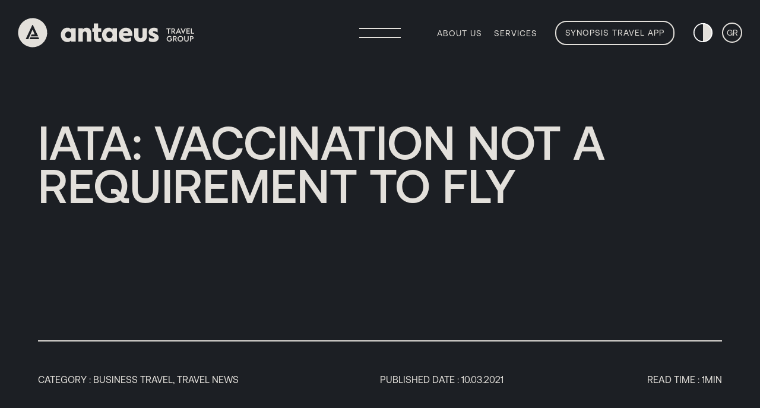

--- FILE ---
content_type: text/html; charset=UTF-8
request_url: https://www.antaeustravel.com/iata-vaccination-not-a-requirement-to-fly/
body_size: 17628
content:
<!doctype html>
<html lang="en-US" class="theme-dark">
<head>
    <style>
        body {
            opacity: 0;
        }

    </style>
    <meta charset="utf-8">
    <meta http-equiv="x-ua-compatible" content="ie=edge">
    <meta name="viewport" content="width=device-width, initial-scale=1, shrink-to-fit=no">
    <meta name='robots' content='index, follow, max-image-preview:large, max-snippet:-1, max-video-preview:-1' />
<script id="cookieyes" type="text/javascript" src="https://cdn-cookieyes.com/client_data/89a59df041df610eb4027e1b/script.js"></script>
	<!-- This site is optimized with the Yoast SEO plugin v26.8 - https://yoast.com/product/yoast-seo-wordpress/ -->
	<title>IATA: vaccination not a requirement to fly - Antaeus</title>
	<link rel="canonical" href="https://www.antaeustravel.com/iata-vaccination-not-a-requirement-to-fly/" />
	<meta property="og:locale" content="en_US" />
	<meta property="og:type" content="article" />
	<meta property="og:title" content="IATA: vaccination not a requirement to fly - Antaeus" />
	<meta property="og:url" content="https://www.antaeustravel.com/iata-vaccination-not-a-requirement-to-fly/" />
	<meta property="og:site_name" content="Antaeus" />
	<meta property="article:published_time" content="2021-03-10T09:14:54+00:00" />
	<meta property="article:modified_time" content="2021-09-24T06:55:21+00:00" />
	<meta name="author" content="info@lemonjelly.gr" />
	<meta name="twitter:card" content="summary_large_image" />
	<meta name="twitter:label1" content="Written by" />
	<meta name="twitter:data1" content="info@lemonjelly.gr" />
	<script type="application/ld+json" class="yoast-schema-graph">{"@context":"https://schema.org","@graph":[{"@type":"Article","@id":"https://www.antaeustravel.com/iata-vaccination-not-a-requirement-to-fly/#article","isPartOf":{"@id":"https://www.antaeustravel.com/iata-vaccination-not-a-requirement-to-fly/"},"author":{"name":"info@lemonjelly.gr","@id":"https://www.antaeustravel.com/#/schema/person/8f86ff50cdb419782edc9a986e74656f"},"headline":"IATA: vaccination not a requirement to fly","datePublished":"2021-03-10T09:14:54+00:00","dateModified":"2021-09-24T06:55:21+00:00","mainEntityOfPage":{"@id":"https://www.antaeustravel.com/iata-vaccination-not-a-requirement-to-fly/"},"wordCount":7,"articleSection":["Business Travel","Travel News"],"inLanguage":"en-US"},{"@type":"WebPage","@id":"https://www.antaeustravel.com/iata-vaccination-not-a-requirement-to-fly/","url":"https://www.antaeustravel.com/iata-vaccination-not-a-requirement-to-fly/","name":"IATA: vaccination not a requirement to fly - Antaeus","isPartOf":{"@id":"https://www.antaeustravel.com/#website"},"datePublished":"2021-03-10T09:14:54+00:00","dateModified":"2021-09-24T06:55:21+00:00","author":{"@id":"https://www.antaeustravel.com/#/schema/person/8f86ff50cdb419782edc9a986e74656f"},"breadcrumb":{"@id":"https://www.antaeustravel.com/iata-vaccination-not-a-requirement-to-fly/#breadcrumb"},"inLanguage":"en-US","potentialAction":[{"@type":"ReadAction","target":["https://www.antaeustravel.com/iata-vaccination-not-a-requirement-to-fly/"]}]},{"@type":"BreadcrumbList","@id":"https://www.antaeustravel.com/iata-vaccination-not-a-requirement-to-fly/#breadcrumb","itemListElement":[{"@type":"ListItem","position":1,"name":"Home","item":"https://www.antaeustravel.com/"},{"@type":"ListItem","position":2,"name":"IATA: vaccination not a requirement to fly"}]},{"@type":"WebSite","@id":"https://www.antaeustravel.com/#website","url":"https://www.antaeustravel.com/","name":"Antaeus","description":"Travel group","potentialAction":[{"@type":"SearchAction","target":{"@type":"EntryPoint","urlTemplate":"https://www.antaeustravel.com/?s={search_term_string}"},"query-input":{"@type":"PropertyValueSpecification","valueRequired":true,"valueName":"search_term_string"}}],"inLanguage":"en-US"},{"@type":"Person","@id":"https://www.antaeustravel.com/#/schema/person/8f86ff50cdb419782edc9a986e74656f","name":"info@lemonjelly.gr","image":{"@type":"ImageObject","inLanguage":"en-US","@id":"https://www.antaeustravel.com/#/schema/person/image/","url":"https://secure.gravatar.com/avatar/211cbf7d763c8509982aa54afb98d9d42613e02249a3e307b7fe4d902260a604?s=96&d=mm&r=g","contentUrl":"https://secure.gravatar.com/avatar/211cbf7d763c8509982aa54afb98d9d42613e02249a3e307b7fe4d902260a604?s=96&d=mm&r=g","caption":"info@lemonjelly.gr"},"sameAs":["https://www.antaeustravel.com"],"url":"https://www.antaeustravel.com/author/infolemonjelly-gr/"}]}</script>
	<!-- / Yoast SEO plugin. -->


<link rel='dns-prefetch' href='//www.antaeustravel.com' />
<link rel='dns-prefetch' href='//www.googletagmanager.com' />
<link rel="alternate" title="oEmbed (JSON)" type="application/json+oembed" href="https://www.antaeustravel.com/wp-json/oembed/1.0/embed?url=https%3A%2F%2Fwww.antaeustravel.com%2Fiata-vaccination-not-a-requirement-to-fly%2F&#038;lang=en" />
<link rel="alternate" title="oEmbed (XML)" type="text/xml+oembed" href="https://www.antaeustravel.com/wp-json/oembed/1.0/embed?url=https%3A%2F%2Fwww.antaeustravel.com%2Fiata-vaccination-not-a-requirement-to-fly%2F&#038;format=xml&#038;lang=en" />
<style id='wp-img-auto-sizes-contain-inline-css' type='text/css'>
img:is([sizes=auto i],[sizes^="auto," i]){contain-intrinsic-size:3000px 1500px}
/*# sourceURL=wp-img-auto-sizes-contain-inline-css */
</style>
<link rel='stylesheet' id='wpa-style-css' href='https://www.antaeustravel.com/wp-content/plugins/wp-accessibility/css/wpa-style.css?ver=2.3.1' type='text/css' media='all' />
<style id='wpa-style-inline-css' type='text/css'>

.wpa-hide-ltr#skiplinks a, .wpa-hide-ltr#skiplinks a:hover, .wpa-hide-ltr#skiplinks a:visited {
	
}
.wpa-hide-ltr#skiplinks a:active,  .wpa-hide-ltr#skiplinks a:focus {
	background-color: #f1f1f1;
	box-shadow: 0 0 2px 2px rgba(0, 0, 0, 0.6);
	color: #0073aa;
	display: block;
	font-weight: 600;
	height: auto;
	line-height: normal;
	padding: 15px 23px 14px;
	position: absolute;
	left: 6px;
	top: var(--admin-bar-top);
	text-decoration: none;
	text-transform: none;
	width: auto;
	z-index: 100000;
}
	
		:focus { outline: 2px solid#233c7f!important; outline-offset: 2px !important; }
		:root { --admin-bar-top : 7px; }
/*# sourceURL=wpa-style-inline-css */
</style>
<link rel='stylesheet' id='sage/main.css-css' href='https://www.antaeustravel.com/wp-content/themes/antaeus/dist/styles/main.css?t=1755000172756' type='text/css' media='all' />
<link rel="https://api.w.org/" href="https://www.antaeustravel.com/wp-json/" /><link rel="alternate" title="JSON" type="application/json" href="https://www.antaeustravel.com/wp-json/wp/v2/posts/1006" /><link rel="EditURI" type="application/rsd+xml" title="RSD" href="https://www.antaeustravel.com/xmlrpc.php?rsd" />
<meta name="generator" content="WordPress 6.9" />
<link rel='shortlink' href='https://www.antaeustravel.com/?p=1006' />
<meta name="generator" content="Site Kit by Google 1.171.0" /><link rel="icon" href="https://www.antaeustravel.com/wp-content/uploads/2021/05/Fav_Icon-–-LRG.png" sizes="32x32" />
<link rel="icon" href="https://www.antaeustravel.com/wp-content/uploads/2021/05/Fav_Icon-–-LRG.png" sizes="192x192" />
<link rel="apple-touch-icon" href="https://www.antaeustravel.com/wp-content/uploads/2021/05/Fav_Icon-–-LRG.png" />
<meta name="msapplication-TileImage" content="https://www.antaeustravel.com/wp-content/uploads/2021/05/Fav_Icon-–-LRG.png" />




  
  <!-- Global site tag (gtag.js) - Google Ads -->
    <script async src="https://www.googletagmanager.com/gtag/js?id=GTM-TMWCGLM"></script>
    <script>
    window.dataLayer = window.dataLayer || [];
    function gtag(){dataLayer.push(arguments);}
    gtag('js', new Date());

    gtag('config', 'UA-67056066-1');
    gtag('config', 'G-88NFY4X6FE');
    gtag('config', 'GTM-TMWCGLM');
    </script>


    <script>
        ! function(f, b, e, v, n, t, s) {
            if (f.fbq) return;
            n = f.fbq = function() {
                n.callMethod ?
                    n.callMethod.apply(n, arguments) : n.queue.push(arguments)
            };
            if (!f._fbq) f._fbq = n;
            n.push = n;
            n.loaded = !0;
            n.version = '2.0';
            n.queue = [];
            t = b.createElement(e);
            t.async = !0;
            t.src = v;
            s = b.getElementsByTagName(e)[0];
            s.parentNode.insertBefore(t, s)
        }(window, document, 'script',
            'https://connect.facebook.net/en_US/fbevents.js');
        fbq('init', '1016546555868113');
        fbq('track', 'PageView');
        
    </script>
    <noscript><img height="1" width="1" style="display:none"
            src="https://www.facebook.com/tr?id=1016546555868113&ev=PageView&noscript=1" alt="fb" /></noscript>


</head>

<body class="wp-singular post-template-default single single-post postid-1006 single-format-standard wp-theme-antaeusresources iata-vaccination-not-a-requirement-to-fly app-data index-data singular-data single-data single-post-data single-post-iata-vaccination-not-a-requirement-to-fly-data" role="document" data-barba="wrapper">

    
    <main class="js-scroller">
        <div class="modal-menu" data-scroll data-scroll-sticky data-scroll-target=".canvas-fix">
    <div class="inner-wrap container">
        <div class="top-row">
            <div class="header">MENU</div>
            <hr />
        </div>
        <div class="bottom-row">
                            <ul id="menu-modal-en" class="no-list"><li id="menu-item-123" class="menu-item menu-item-type-custom menu-item-object-custom menu-item-has-children menu-item-123"><a href="http://Who%20we%20are"><span class="menu-item d-inline-block js-fade-up">Who we are</span></a>
<ul class="sub-menu">
	<li id="menu-item-374" class="menu-item menu-item-type-post_type menu-item-object-page menu-item-374"><a href="https://www.antaeustravel.com/about-us/"><span class="menu-item d-inline-block js-fade-up">About us</span></a></li>
	<li id="menu-item-766" class="menu-item menu-item-type-post_type menu-item-object-page menu-item-766"><a href="https://www.antaeustravel.com/career/"><span class="menu-item d-inline-block js-fade-up">Career</span></a></li>
	<li id="menu-item-3442" class="menu-item menu-item-type-post_type menu-item-object-page menu-item-3442"><a href="https://www.antaeustravel.com/sustainability/"><span class="menu-item d-inline-block js-fade-up">Sustainability</span></a></li>
</ul>
</li>
<li id="menu-item-127" class="menu-item menu-item-type-custom menu-item-object-custom menu-item-has-children menu-item-127"><a href="http://What%20we%20do"><span class="menu-item d-inline-block js-fade-up">What we do</span></a>
<ul class="sub-menu">
	<li id="menu-item-129" class="menu-item menu-item-type-post_type menu-item-object-page menu-item-129"><a href="https://www.antaeustravel.com/services/marinetravel/"><span class="menu-item d-inline-block js-fade-up">Marine &#038; Offshore</span></a></li>
	<li id="menu-item-373" class="menu-item menu-item-type-post_type menu-item-object-page menu-item-373"><a href="https://www.antaeustravel.com/services/corporatetravel/"><span class="menu-item d-inline-block js-fade-up">Corporate &#038; MICE</span></a></li>
	<li id="menu-item-448" class="menu-item menu-item-type-post_type menu-item-object-page menu-item-448"><a href="https://www.antaeustravel.com/services/leisuretravel/"><span class="menu-item d-inline-block js-fade-up">Leisure &#038; DMC</span></a></li>
</ul>
</li>
<li id="menu-item-274" class="menu-item menu-item-type-custom menu-item-object-custom menu-item-has-children menu-item-274"><a href="#"><span class="menu-item d-inline-block js-fade-up">Technology</span></a>
<ul class="sub-menu">
	<li id="menu-item-275" class="menu-item menu-item-type-post_type menu-item-object-page menu-item-275"><a href="https://www.antaeustravel.com/synopsis/"><span class="menu-item d-inline-block js-fade-up">Synopsis Travel App</span></a></li>
</ul>
</li>
<li id="menu-item-277" class="menu-item menu-item-type-custom menu-item-object-custom menu-item-has-children menu-item-277"><a href="http://more"><span class="menu-item d-inline-block js-fade-up">More</span></a>
<ul class="sub-menu">
	<li id="menu-item-3091" class="menu-item menu-item-type-post_type menu-item-object-page menu-item-3091"><a href="https://www.antaeustravel.com/tradeshows/"><span class="menu-item d-inline-block js-fade-up">Tradeshows</span></a></li>
	<li id="menu-item-278" class="menu-item menu-item-type-post_type menu-item-object-page menu-item-278"><a href="https://www.antaeustravel.com/contact/"><span class="menu-item d-inline-block js-fade-up">Contact</span></a></li>
	<li id="menu-item-572" class="menu-item menu-item-type-post_type menu-item-object-page menu-item-572"><a href="https://www.antaeustravel.com/news/"><span class="menu-item d-inline-block js-fade-up">News</span></a></li>
</ul>
</li>
<li id="menu-item-131" class="menu-item menu-item-type-custom menu-item-object-custom menu-item-has-children menu-item-131"><a href="http://Social%20Links"><span class="menu-item d-inline-block js-fade-up">Social Links</span></a>
<ul class="sub-menu">
	<li id="menu-item-132" class="menu-item menu-item-type-custom menu-item-object-custom menu-item-132"><a target="_blank" href="https://www.facebook.com/antaeustravelgroup" title="Facebook" aria-label="Facebook"><span class="menu-item d-inline-block js-fade-up">Facebook</span></a></li>
	<li id="menu-item-133" class="menu-item menu-item-type-custom menu-item-object-custom menu-item-133"><a target="_blank" href="https://www.instagram.com/antaeustravel/" title="Instagram" aria-label="Instagram"><span class="menu-item d-inline-block js-fade-up">Instagram</span></a></li>
	<li id="menu-item-134" class="menu-item menu-item-type-custom menu-item-object-custom menu-item-134"><a target="_blank" href="https://twitter.com/AntaeusBusiness" title="Twitter" aria-label="Twitter"><span class="menu-item d-inline-block js-fade-up">Twitter</span></a></li>
	<li id="menu-item-135" class="menu-item menu-item-type-custom menu-item-object-custom menu-item-135"><a target="_blank" href="https://www.youtube.com/channel/UCd-jB1JvK7yT31wSDKjia4g/featured" title="Youtube" aria-label="Youtube"><span class="menu-item d-inline-block js-fade-up">Youtube</span></a></li>
	<li id="menu-item-136" class="menu-item menu-item-type-custom menu-item-object-custom menu-item-136"><a target="_blank" href="https://www.linkedin.com/company/antaeus-travel-&#038;-tourism" title="LinkedIn" aria-label="LinkedIn"><span class="menu-item d-inline-block js-fade-up">LinkedIn</span></a></li>
</ul>
</li>
<li id="menu-item-781" class="menu-item menu-item-type-custom menu-item-object-custom menu-item-has-children menu-item-781"><a href="#"><span class="menu-item d-inline-block js-fade-up">Contact</span></a>
<ul class="sub-menu">
	<li id="menu-item-782" class="menu-item menu-item-type-custom menu-item-object-custom menu-item-782"><a href="mailto:sales@antaeustravel.com"><span class="menu-item d-inline-block js-fade-up">sales@antaeustravel.com</span></a></li>
</ul>
</li>
<li class="menu-item menu-item-type-custom menu-item-object-custom menu-item-has-children menu-item-subscribe-header"><a href="#"><span class="d-inline-block js-fade-up" style="transform: translate(0px, 0px); opacity: 1; visibility: inherit;">Newsletter</span></a>
    <ul class="sub-menu">
        <li class="menu-item menu-item-type-post_type menu-item-object-page menu-item-subscribe">
            <span class="d-inline-block js-fade-up"><form class="form-subscribe js-subscribe">
    <label class="header" for="email_modal">Stay Informed</label>
    <input class="input d-block" type="email" id="email_modal" placeholder="Email Address" name="email" value="" required autocomplete="email" />
    <hr />
    <div class="submit-wrap d-flex align-items-center justify-content-between">
        <label class="agree input-wrap d-flex align-items-center p-0" for="agree_modal">
    <input class="terms-checkbox input "  type="checkbox" id="agree_modal" name="agree_modal" value="">
    <span class="checkmark"></span>
    <span>I Agree to the Privacy policy</span>
</label>

        <button type="submit" class="subscribe button" aria-label="Submit Form">
            <svg class="arrow-diagonal" viewBox="0 0 52 52">
                <path class="circle" d="M26,1.5h0A24.5,24.5,0,0,1,50.5,26h0A24.5,24.5,0,0,1,26,50.5h0A24.5,24.5,0,0,1,1.5,26h0A24.5,24.5,0,0,1,26,1.5Z" />
                <path class="arrow" d="M18.07,18H33.93V34m-15.52-.45L33.93,18" />
            </svg>
        </button>
        <div class="result">Thank you for your subscription</div>

    </div>
</form>
</span>
        </li>
    </ul>
    </li></ul>
                    </div>

    </div>
    <ul class="offices no-list container">
        <li class="">
            <span class="header">Offices</span>
        </li>
                    <li class="">
                <div class="details-wrap">
                    <div class="iso">GR</div>
                    <div class="description"><p><span style="font-weight: 400;">33 Zeppou str.<br />
</span><span style="font-weight: 400;">GR-16675 Glyfada,<br />
</span><span style="font-weight: 400;">Greece</span></p>
<p><a href="tel:+30 211 10 42 100" target="_blank" rel="noopener"><span style="font-weight: 400;">+30 211 10 42 100</span></a><br />
MHTE/GNTO ID: 0261Ε60000801800<br />
G.E.MI. : 00054729109000</p>
</div>
                </div>
            </li>
                    <li class="">
                <div class="details-wrap">
                    <div class="iso">CH</div>
                    <div class="description"><p><span style="font-weight: 400;">Freie Strasse 9 (2. OG)<br />
</span><span style="font-weight: 400;">CH-4001 Basel,<br />
</span><span style="font-weight: 400;">Switzerland</span></p>
<p><a href="tel:+41 (0) 61 515 59 10" target="_blank" rel="noopener"><span style="font-weight: 400;">+41 61 515 59 10</span></a></p>
</div>
                </div>
            </li>
                    <li class="">
                <div class="details-wrap">
                    <div class="iso">CY</div>
                    <div class="description"><p><span style="font-weight: 400;">Vasileos Konstantinou 92A<br />
</span><span style="font-weight: 400;">CY-3077 Limassol,<br />
</span><span style="font-weight: 400;">Cyprus</span></p>
<p><a href="tel:+357 2538 3780" target="_blank" rel="noopener"><span style="font-weight: 400;">+357 2538 3780</span></a></p>
</div>
                </div>
            </li>
                    <li class="">
                <div class="details-wrap">
                    <div class="iso">PH</div>
                    <div class="description"><p>Unit 1005 10th floor<br />
Pearl Bank Centre Bldg.<br />
146 Valero Street Salcedo Village<br />
Makati City Philippines 1227</p>
<p><a href="tel:++63253103860" target="_blank" rel="noopener"><span style="font-weight: 400;">+63 253 103 860</span></a></p>
</div>
                </div>
            </li>
                    <li class="">
                <div class="details-wrap">
                    <div class="iso">US</div>
                    <div class="description"><p>333 SE 2nd Avenue, Suite 2067<br />
Miami, FL, 33131<br />
United States of America</p>
<p><a href="tel:+1 786 238 7001"><span style="font-weight: 400;">+1 786 238 7001</span></a></p>
</div>
                </div>
            </li>
            </ul>
    <div class="footer container">
        <hr />
        <div class="footer-bottom d-flex flex-column flex-md-row align-items-center  align-items-md-end justify-content-between">
    <div class="sign text-center text-md-left order-3 order-md-1 mt-2">
        <a class="" aria-label="© 2026 Antaeus Travel Group All Rights Reserved" href=" https://www.antaeustravel.com/">© 2026 Antaeus Travel Group <span class="d-none d-md-inline">All Rights Reserved</span></a>
        <div class="credits">
            <hr class="mt-4 mb-3 d-block d-md-none" />
            <a href="https://strictly.gr/" aria-label="Design Strictly Design Studio" target="_blank"><span>Design</span>&nbsp;&nbsp;:&nbsp;&nbsp;Strictly Design Studio</a>
            <a href="https://lemonjelly.gr/" aria-label="Developement Lemonjelly"  target="_blank"> <span>Developement</span>&nbsp;&nbsp;:&nbsp;&nbsp;Lemonjelly</a>
        </div>
    </div>
    <div class="logos d-flex align-items-center order-1 order-md-2">
                    
                    
                    
        

    </div>
    <div class="terms order-1 order-md-3">
                    <ul id="menu-footer-bottom-right-en" class="no-list"><li id="menu-item-164" class="menu-item menu-item-type-post_type menu-item-object-page menu-item-164"><a href="https://www.antaeustravel.com/antaeus-travel-and-tourism-pc-terms-of-use/"><span class="js-split">Terms of Use</span></a></li>
<li id="menu-item-163" class="menu-item menu-item-type-post_type menu-item-object-page menu-item-privacy-policy menu-item-163"><a rel="privacy-policy" href="https://www.antaeustravel.com/privacy-policy/"><span class="js-split">Privacy policy</span></a></li>
<li id="menu-item-1569" class="menu-item menu-item-type-post_type menu-item-object-page menu-item-1569"><a href="https://www.antaeustravel.com/cookies/"><span class="js-split">Cookies</span></a></li>
</ul>
        
    </div>
</div>
    </div>
</div>
        <header class="banner container-fluid d-flex align-items-center justify-content-between">
    <a class="brand" href="https://www.antaeustravel.com/" aria-label="brand">
        <div class="logo d-flex align-items-center justify-content-start">
    <div class="" data-scroll data-scroll-sticky data-scroll-target=".canvas-fix">
        <svg width="49.35" height="50.314" viewBox="0 0 49.35 50.314">
            <path d="M24.688,49.315h0A24.907,24.907,0,0,1,20.731,49a24.656,24.656,0,0,1,3.9-49,24.921,24.921,0,0,1,3.957.319,24.656,24.656,0,0,1-3.9,49ZM20.817,32.408l-1.462,3.373H35.9l-1.5-3.373Zm3.266-20.8L12.839,35.781h4.431l7.223-16.407,3.646,8.247H22.9l-1.471,3.373H34.06L25.038,11.606h-.955Z" transform="translate(0.503 0.5)" stroke="rgba(0,0,0,0)" stroke-miterlimit="10" stroke-width="1" style="mix-blend-mode: difference;isolation: isolate" />
        </svg>
    </div>
    <svg width="298.496" height="50.314" viewBox="0 0 298.496 50.314" preserveAspectRatio="xMinYMin slice">
        <g class="d-none d-md-block" transform="translate(-80.421 -32.5)">
            <g transform="translate(-640.838 -608.674)" style="mix-blend-mode: difference;isolation: isolate">
                <g transform="translate(922.087 658.683)" style="mix-blend-mode: difference;isolation: isolate">
                    <path d="M856.865,655.31v7.66h-1.584v-7.66h-2.868V653.8h7.319v1.506Z" transform="translate(-852.413 -653.478)" />
                    <path id="Path_15" data-name="Path 15" d="M862.662,659.251l2.659,3.718h-1.807l-2.489-3.5h-.916v3.5h-1.584V653.8h2.631c1.952,0,3.366.93,3.366,2.829A2.578,2.578,0,0,1,862.662,659.251Zm-1.348-3.98h-1.2v2.737h1.2c.654,0,1.688-.222,1.688-1.375S861.968,655.271,861.314,655.271Z" transform="translate(-850.003 -653.478)" />
                    <path id="Path_16" data-name="Path 16" d="M870.345,661.072h-4.059l-.93,1.99h-1.715l4.622-9.492h.117l4.636,9.492h-1.741Zm-3.339-1.493h2.62l-1.311-2.815Z" transform="translate(-847.987 -653.57)" />
                    <path id="Path_17" data-name="Path 17" d="M876.655,653.8h1.688l-4.321,9.48H873.9l-4.347-9.48h1.729l2.7,5.932Z" transform="translate(-845.655 -653.478)" />
                    <path id="Path_18" data-name="Path 18" d="M876.618,662.969V653.8h5.708v1.506H878.2v2.266h3.745v1.493H878.2v2.4h4.124v1.5Z" transform="translate(-842.872 -653.478)" />
                    <path id="Path_19" data-name="Path 19" d="M882.026,662.969V653.8h1.584v7.661h3.8v1.5Z" transform="translate(-840.74 -653.478)" />
                    <path id="Path_20" data-name="Path 20" d="M852.751,667.831a4.742,4.742,0,0,1,4.792-4.779,4.544,4.544,0,0,1,3.746,1.7l-1.114,1.127a3.248,3.248,0,1,0-2.632,5.224,2.544,2.544,0,0,0,2.632-2.227h-2.056v-1.465h3.771a3.555,3.555,0,0,1,.053.654,4.322,4.322,0,0,1-4.4,4.544A4.742,4.742,0,0,1,852.751,667.831Z" transform="translate(-852.28 -649.832)" />
                    <path id="Path_21" data-name="Path 21" d="M864.672,668.64l2.659,3.718h-1.807l-2.489-3.5h-.916v3.5h-1.584v-9.165h2.631c1.952,0,3.366.93,3.366,2.829A2.579,2.579,0,0,1,864.672,668.64Zm-1.348-3.98h-1.2V667.4h1.2c.655,0,1.69-.223,1.69-1.375S863.979,664.66,863.323,664.66Z" transform="translate(-849.211 -649.777)" />
                    <path id="Path_22" data-name="Path 22" d="M875.538,667.831a4.812,4.812,0,1,1-4.8-4.779A4.721,4.721,0,0,1,875.538,667.831Zm-8.026,0a3.222,3.222,0,1,0,3.222-3.286A3.218,3.218,0,0,0,867.512,667.831Z" transform="translate(-847.091 -649.832)" />
                    <path id="Path_23" data-name="Path 23" d="M874.017,668.888v-5.7H875.6v5.447a2.157,2.157,0,1,0,4.281,0v-5.447h1.584v5.7a3.726,3.726,0,0,1-7.451,0Z" transform="translate(-843.897 -649.777)" />
                    <path id="Path_24" data-name="Path 24" d="M883.531,668.863h-1.048v3.5H880.9v-9.165h2.632c1.951,0,3.364.93,3.364,2.829S885.482,668.863,883.531,668.863Zm.156-4.2h-1.2V667.4h1.2c.655,0,1.69-.223,1.69-1.375S884.343,664.66,883.687,664.66Z" transform="translate(-841.184 -649.777)" />
                </g>
                <g transform="translate(744.615 650.674)" style="mix-blend-mode: difference;isolation: isolate">
                    <path id="Path_25" data-name="Path 25" d="M725.118,665.164c0-6.848,4.633-12.136,10.878-12.136a8.082,8.082,0,0,1,6.8,3.223v-2.468h7.4V676.6h-7.4v-2.418a8.183,8.183,0,0,1-6.8,3.173C729.751,677.352,725.118,672.064,725.118,665.164Zm17.677,0c0-3.222-1.914-5.691-5.036-5.691s-5.288,2.469-5.288,5.691c0,3.275,2.115,5.641,5.288,5.641C740.881,670.805,742.795,668.439,742.795,665.164Z" transform="translate(-725.118 -645.776)" />
                    <path id="Path_26" data-name="Path 26" d="M753.763,676.6h-7.4V653.784h7.4v2.165a7.182,7.182,0,0,1,6.094-2.921c5.186,0,8.057,3.827,8.057,9.065v14.5h-7.353V663.452c0-2.165-1.209-3.979-3.374-3.979s-3.424,1.814-3.424,3.979Z" transform="translate(-716.745 -645.776)" />
                    <path id="Path_27" data-name="Path 27" d="M778.016,678.749a11.424,11.424,0,0,1-4.181.654c-5.186,0-8.259-2.971-8.259-8.511v-8.56h-2.418v-6.5h2.418v-8.008h7.4v8.008h5.037v6.5h-5.037v7.4c0,1.963.655,3.222,2.518,3.222a9.8,9.8,0,0,0,2.519-.4Z" transform="translate(-710.123 -647.826)" />
                    <path id="Path_28" data-name="Path 28" d="M774.827,665.164c0-6.848,4.633-12.136,10.877-12.136a8.082,8.082,0,0,1,6.8,3.223v-2.468h7.4V676.6h-7.4v-2.418a8.183,8.183,0,0,1-6.8,3.173C779.46,677.352,774.827,672.064,774.827,665.164Zm17.677,0c0-3.222-1.914-5.691-5.036-5.691s-5.288,2.469-5.288,5.691c0,3.275,2.115,5.641,5.288,5.641C790.59,670.805,792.5,668.439,792.5,665.164Z" transform="translate(-705.524 -645.776)" />
                    <path id="Path_29" data-name="Path 29" d="M807.532,677.352c-7.5,0-12.439-5.136-12.439-12.188a11.786,11.786,0,0,1,11.785-12.136c8.259,0,11.683,6.245,11.029,13.85H802.244c.655,2.719,2.468,4.23,6.246,4.23a13.361,13.361,0,0,0,7.151-2.015v6.4A17.262,17.262,0,0,1,807.532,677.352ZM802.345,662.5h8.612a4.1,4.1,0,0,0-4.181-3.676A4.562,4.562,0,0,0,802.345,662.5Z" transform="translate(-697.535 -645.776)" />
                    <path id="Path_30" data-name="Path 30" d="M827.705,653.57h7.4v13.295c0,6.194-4.28,10.274-10.778,10.274s-10.777-4.079-10.777-10.274V653.57h7.353v13.094c0,2.518,1.309,3.927,3.424,3.927,2.065,0,3.375-1.409,3.375-3.927Z" transform="translate(-690.258 -645.562)" />
                    <path id="Path_31" data-name="Path 31" d="M831.391,669.143a12.11,12.11,0,0,0,6.95,2.215c1.108,0,2.367-.3,2.367-1.309,0-.654-.353-1.007-1.209-1.41l-3.929-1.762c-2.416-1.058-4.533-2.67-4.533-6.194,0-4.231,3.426-7.655,8.914-7.655a12.15,12.15,0,0,1,6.144,1.511v6.5A10.952,10.952,0,0,0,840,658.87c-1.309,0-1.864.6-1.864,1.411,0,.756.5,1.159,1.714,1.662l3.575,1.662c2.72,1.209,4.532,2.921,4.532,6.042,0,4.885-4.13,7.706-9.618,7.706a12.721,12.721,0,0,1-6.95-1.712Z"
                        transform="translate(-683.366 -645.776)" />
                </g>
            </g>
        </g>

    </svg>
</div>
    </a>
    <div class="right-wrap d-flex align-items-center justify-content-between">
        <button type="button" class="hamburger order-4 order-md-1" data-scroll data-scroll-sticky data-scroll-target=".canvas-fix" aria-label="Menu">
    <div class="inner-wrap">
        <span class="line _1"></span>
        <span class="line _2"></span>
    </div>
    <div class="inner-wrap-x">
        <span class="line _1"></span>
        <span class="line _2"></span>
    </div>
</button>


                    <ul id="menu-top-right-en" class="menu order-3 order-md-2 no-list d-none d-md-flex align-items-center justify-content-center"><li id="menu-item-70" class="menu-item menu-item-type-post_type menu-item-object-page menu-item-70"><a href="https://www.antaeustravel.com/about-us/"><span class="js-split">About us</span></a></li>
<li id="menu-item-488" class="menu-item menu-item-type-post_type menu-item-object-page menu-item-488"><a href="https://www.antaeustravel.com/services/"><span class="js-split">Services</span></a></li>
<li id="menu-item-451" class="menu-item menu-item-type-post_type menu-item-object-page menu-item-451"><a href="https://www.antaeustravel.com/synopsis/"><span class="js-split">SYNOPSIS Travel App</span></a></li>
</ul>
        

        <div class="inner-wrap d-flex order-3 order-md-4">
            <div class="switch js-theme-switch">
    <div class="switch-pill">
        <svg viewBox="0 0 38 38">
            <path class="left" d="M19,36A17,17,0,0,1,19,2Z" />
            <path class="right" d="M19,36A17,17,0,0,0,19,2Z" />
            <circle cx="18.95" cy="18.95" r="17" />
        </svg>
    </div>
</div>
            <div class="language-wrap">
                <div class="language lang-switch" data-scroll data-scroll-sticky data-scroll-target=".canvas-fix">
    <ul class="no-list">
                <li>
            <a class="no-barba" href="https://www.antaeustravel.com/el/">GR</a>
        </li>
            </ul>
</div>
            </div>
        </div>
    </div>
</header>
        
        <div class="canvas-fix"></div>
        <div id="content" data-post-id="1006" data-barba="container" data-barba-namespace="post-iata-vaccination-not-a-requirement-to-fly">
                 
        <section class="intro container">
            <div class="__title-large js-splittext-intro">IATA: vaccination not a requirement to fly</div>
            <div class="">
                <hr />
                <div class="header">
                    <div class="categories">
                        CATEGORY :
                                                    <span>Business Travel,  </span>
                                                    <span>Travel News </span>
                                            </div>
                    <div class="d-block d-md-flex justify-content-between">
                        <div class="date"> PUBLISHED DATE : 10.03.2021</div>
                        <div class="read-time"> READ TIME : 1MIN</div>
                    </div>
                </div>
            </div>
        </section>
        <section class="post-details container">
            <div class="post-details-wrap">
                <div class="fixed-element-wrap">
                    <div class="fixed-element js-shrink" data-scroll data-scroll-sticky data-scroll-target=".post-details-wrap">
                        <div class="fixed-title">IATA: vaccination not a requirement to fly</div>
                        <div class="image-wrap">
                            <img alt="IATA: vaccination not a requirement to fly" width="1000" height="600" src="https://www.antaeustravel.com/wp-content/uploads/2021/09/IATA_-vaccination-not-a-requirement-to-fly.jpg" />
                        </div>
                        <div class="social-btns-wrap">
                              <div class="label">SHARE:</div>
                              <div class="social-btns js-social-btns">
    <div class="inner-social-btns d-flex flex-row align-items-center">

        
                    <a href="http://www.facebook.com/sharer.php?u=https%3A%2F%2Fwww.antaeustravel.com%2Fiata-vaccination-not-a-requirement-to-fly%2F" target="_blank" aria-label="Visit facebook's website (opens in a new tab)" class=" ">
                                    <svg width="61" height="61" viewBox="0 0 61 61">
                        <g transform="translate(61) rotate(90)" fill="none" class="stroke" stroke-width="1">
                            <circle cx="30.5" cy="30.5" r="30" fill="none" />
                        </g>
                        <path d="M141.812,3.99h2.194V.169A28.335,28.335,0,0,0,140.81,0c-3.163,0-5.33,1.99-5.33,5.647V9.012h-3.491v4.272h3.491V24.032h4.28V13.285h3.349l.532-4.272h-3.882V6.07c0-1.235.333-2.08,2.054-2.08Z" transform="translate(-107.487 18.484)" class="fill" />
                    </svg>
                                                                            </a>
                    <a href="https://twitter.com/intent/tweet?url=https%3A%2F%2Fwww.antaeustravel.com%2Fiata-vaccination-not-a-requirement-to-fly%2F&amp;text=IATA%3A+vaccination+not+a+requirement+to+fly%20%3A%20https%3A%2F%2Fwww.antaeustravel.com%2Fiata-vaccination-not-a-requirement-to-fly%2F&amp;via=&amp;hashtags=" target="_blank" aria-label="Visit twitter's website (opens in a new tab)" class=" ">
                                                    <svg width="62" height="62" x="0px" y="0px"
                        viewBox="0 0 62 62" style="enable-background:new 0 0 62 62;" xml:space="preserve">
                        <g transform="translate(-671 -4219)">
                            <g transform="translate(671 4219)">
                                <ellipse fill="none" class="stroke" stroke-width="1" cx="31" cy="31" rx="30.5" ry="30.5" />
                            </g>
                            <path class="fill" d="M716.8,4241.7c-1.1,0.5-2.3,0.8-3.5,1c1.3-0.8,2.2-1.9,2.7-3.4c-1.2,0.7-2.5,1.2-3.8,1.5
  c-2.3-2.4-6.1-2.6-8.6-0.3c-1.6,1.5-2.2,3.7-1.8,5.8c-4.9-0.2-9.4-2.5-12.5-6.3c-1.6,2.8-0.8,6.3,1.9,8.1c-1,0-1.9-0.3-2.7-0.8
  c0,0,0,0.1,0,0.1c0,2.9,2,5.4,4.9,5.9c-0.5,0.1-1.1,0.2-1.6,0.2c-0.4,0-0.8,0-1.1-0.1c0.8,2.5,3.1,4.2,5.7,4.2
  c-2.5,2-5.8,2.9-9,2.5c2.8,1.8,6,2.7,9.3,2.7c11.1,0,17.2-9.2,17.2-17.2c0-0.3,0-0.5,0-0.8C714.9,4243.9,716,4242.9,716.8,4241.7z" />
                        </g>
                    </svg>
                                                            </a>
                    <a href="mailto:?subject=IATA%3A+vaccination+not+a+requirement+to+fly&amp;body=https%3A%2F%2Fwww.antaeustravel.com%2Fiata-vaccination-not-a-requirement-to-fly%2F" target="_blank" aria-label="Visit email's website (opens in a new tab)" class=" share-btn ">
                                                                                    <svg x="0px" y="0px" width="62" height="62" viewBox="0 0 62 62" style="enable-background:new 0 0 62 62;" xml:space="preserve">
                        <g transform="translate(-671 -4219)">
                            <g transform="translate(671 4219)">
                                <ellipse fill="none" class="stroke" stroke-width="1" cx="31" cy="31" rx="30.5" ry="30.5" />
                            </g>
                            <g transform="translate(586.429 4641)">
                                <path class="fill" d="M129.1-401h-27l13.5,12.3L129.1-401z" />
                                <path class="fill" d="M115.6-386l-15-13.7v18.7h30v-18.6L115.6-386z" />
                            </g>
                        </g>
                    </svg>
                            </a>
                    <a href="https://www.linkedin.com/sharing/share-offsite/?url=https%3A%2F%2Fwww.antaeustravel.com%2Fiata-vaccination-not-a-requirement-to-fly%2F" target="_blank" aria-label="Visit linkedin's website (opens in a new tab)" class=" share-btn ">
                                                                    <svg width="62" height="62" x="0px" y="0px" viewBox="0 0 62 62" style="enable-background:new 0 0 62 62;" xml:space="preserve">
                        <g transform="translate(-671 -4219)">
                            <g transform="translate(671 4219)">
                                <ellipse fill="none" class="stroke" stroke-width="1" cx="31" cy="31" rx="30.5" ry="30.5" />
                            </g>
                            <path class="fill" d="M695.3,4240.1c0,1.4-1.1,2.6-2.6,2.6c-0.1,0-0.2,0-0.2,0c-1.4-0.1-2.5-1.4-2.4-2.8s1.4-2.5,2.8-2.4
  C694.2,4237.6,695.3,4238.7,695.3,4240.1z M689.9,4261.5v-16.7h5.2v16.7L689.9,4261.5z M698.2,4250.1c0-2.1-0.1-3.8-0.1-5.3h4.5
  l0.2,2.3h0.1c1.1-1.7,3.1-2.8,5.2-2.7c3.4,0,6,2.3,6,7.2v9.9h-5.2v-9.3c0-2.2-0.8-3.6-2.6-3.6c-1.2,0-2.3,0.8-2.7,2
  c-0.1,0.4-0.2,0.9-0.2,1.3v9.7h-5.2L698.2,4250.1z" />
                        </g>
                    </svg>
                                            </a>
                            <div class="control-wrap">
                <button class=" social-btn button">
                    <svg width="62" height="62" viewBox="0 0 62 62" style="enable-background:new 0 0 62 62;" xml:space="preserve">
                        <g transform="translate(62) rotate(90)" fill="none" stroke="#fff" stroke-width="1">
                            <ellipse fill="none" class="stroke" cx="31" cy="30.5" rx="31" ry="30.5" stroke="none" />
                            <ellipse fill="none" class="stroke" cx="31" cy="30.5" rx="30.5" ry="30" fill="none" />
                        </g>
                        <g transform="translate(-1728.742 -6632.242)">
                            <line fill="none" class="stroke" y2="18.484" transform="translate(1759.537 6654.5)" fill="none" stroke="#fff" stroke-width="2" />
                            <line fill="none" class="stroke" y2="18.484" transform="translate(1768.984 6663.948) rotate(90)" fill="none" stroke="#fff" stroke-width="2" />
                        </g>
                    </svg>

                </button>
            </div>
                <button class="less-btn button">
            <svg x="0px" y="0px" width="62" height="62" viewBox="0 0 62 62" style="enable-background:new 0 0 62 62;" xml:space="preserve">
                <g transform="translate(-671 -4219)">
                    <g transform="translate(671 4219)">
                        <ellipse cx="31" cy="31" rx="30.5" ry="30.5" fill="none" class="stroke" stroke-width="1" />
                    </g>
                    <g transform="translate(-1161.206 -2414.447)">
                        <line fill="none" class="stroke" stroke-width="2" x1="1876.2" y1="6664.4" x2="1850.2" y2="6664.4" />
                    </g>
                </g>
            </svg>
        </button>

    </div>
</div>
                        </div>
                    </div>
                </div>
                <div class="description">
                    <p>IATA’s director general has said that the airline association is not asking for vaccination to be a requirement to fly.</p>
<p>Speaking in an online briefing today, Alexandre de Juniac said, “We don’t believe that vaccines should be a requirement to fly. But if the EU does implement a vaccine mandate there must be a common standard for this across the EU.”</p>
<p>He added, “It is governments, not airlines, that will decide what travellers need to enter their country. There are significant populations who cannot or will not be vaccinated. As a practicality, we are preparing for governments to use a combination of testing and vaccination to re-open borders.”</p>
<p>De Juniac also said that the IATA Travel Pass is “not a vaccine passport” and that it would hold test data for now. However he added, “It can accommodate vaccine data, should governments require it.”</p>
<p>The director general, who is leaving at the end of the month to be replaced by former BA and IAG boss Willie Walsh, said he believed that the solution to health certification would not be paper-based.</p>
<p>“We need a digital solution to manage health requirements. Paper can be a back-up. But unless we can get the majority of travellers processed electronically, we will not be able to handle a ramp-up of activity. Traditional check-in with paper documentation can be an option, but it cannot be the main way of operating.”</p>
<p>He added that standardisation is desperately needed.</p>
<p>”Temporarily, while volumes are low, we can accommodate digital certificates issued by governments that want an early start. But long-term a global standard will give passengers and governments the greatest confidence and deliver the greatest efficiency,” he said.</p>
<p>&nbsp;</p>
<p>Source: businesstravelnewseurope.com</p>

                </div>
                <div class="social-btns-wrap-mb d-block d-md-none">
                    <div class="social-btns js-social-btns">
    <div class="inner-social-btns d-flex flex-row align-items-center">

                    <div class="control-wrap">
                <button class=" social-btn button">
                    <svg x="0px" y="0px" width="62px" height="62px" viewBox="0 0 62 62" style="enable-background:new 0 0 62 62;" xml:space="preserve">
                        <g transform="translate(-671 -4219)" class="stroke" stroke-width="1">
                            <g transform="translate(671 4219)" class="stroke" fill="none" stroke-width="1">
                                <ellipse cx="31" cy="31" rx="30.5" ry="30.5" />
                            </g>
                            <path class="social-path" d="M710.2,4236.9c2.2,0,3.9,1.8,3.9,4c0,2.2-1.7,4-3.9,4c-2.2,0-3.9-1.8-3.9-4
            C706.3,4238.7,708.1,4236.9,710.2,4236.9z M710.2,4255.5c2.2,0,3.9,1.8,3.9,4c0,2.2-1.7,4-3.9,4c-2.2,0-3.9-1.8-3.9-4
            C706.3,4257.3,708.1,4255.5,710.2,4255.5z M691.8,4246.2c2.2,0,3.9,1.8,3.9,4c0,2.2-1.7,4-3.9,4s-3.9-1.8-3.9-4
            C687.9,4248,689.7,4246.2,691.8,4246.2z M695.3,4248.5l11.4-5.8 M695.3,4251.9l11.4,5.7" />
                        </g>
                    </svg>
                </button>
            </div>
        
                    <a href="http://www.facebook.com/sharer.php?u=https%3A%2F%2Fwww.antaeustravel.com%2Fiata-vaccination-not-a-requirement-to-fly%2F" target="_blank" aria-label="Visit facebook's website (opens in a new tab)" class=" share-btn ">
                                    <svg width="61" height="61" viewBox="0 0 61 61">
                        <g transform="translate(61) rotate(90)" fill="none" class="stroke" stroke-width="1">
                            <circle cx="30.5" cy="30.5" r="30" fill="none" />
                        </g>
                        <path d="M141.812,3.99h2.194V.169A28.335,28.335,0,0,0,140.81,0c-3.163,0-5.33,1.99-5.33,5.647V9.012h-3.491v4.272h3.491V24.032h4.28V13.285h3.349l.532-4.272h-3.882V6.07c0-1.235.333-2.08,2.054-2.08Z" transform="translate(-107.487 18.484)" class="fill" />
                    </svg>
                                                                            </a>
                    <a href="https://twitter.com/intent/tweet?url=https%3A%2F%2Fwww.antaeustravel.com%2Fiata-vaccination-not-a-requirement-to-fly%2F&amp;text=IATA%3A+vaccination+not+a+requirement+to+fly%20%3A%20https%3A%2F%2Fwww.antaeustravel.com%2Fiata-vaccination-not-a-requirement-to-fly%2F&amp;via=&amp;hashtags=" target="_blank" aria-label="Visit twitter's website (opens in a new tab)" class=" share-btn ">
                                                    <svg width="62" height="62" x="0px" y="0px"
                        viewBox="0 0 62 62" style="enable-background:new 0 0 62 62;" xml:space="preserve">
                        <g transform="translate(-671 -4219)">
                            <g transform="translate(671 4219)">
                                <ellipse fill="none" class="stroke" stroke-width="1" cx="31" cy="31" rx="30.5" ry="30.5" />
                            </g>
                            <path class="fill" d="M716.8,4241.7c-1.1,0.5-2.3,0.8-3.5,1c1.3-0.8,2.2-1.9,2.7-3.4c-1.2,0.7-2.5,1.2-3.8,1.5
  c-2.3-2.4-6.1-2.6-8.6-0.3c-1.6,1.5-2.2,3.7-1.8,5.8c-4.9-0.2-9.4-2.5-12.5-6.3c-1.6,2.8-0.8,6.3,1.9,8.1c-1,0-1.9-0.3-2.7-0.8
  c0,0,0,0.1,0,0.1c0,2.9,2,5.4,4.9,5.9c-0.5,0.1-1.1,0.2-1.6,0.2c-0.4,0-0.8,0-1.1-0.1c0.8,2.5,3.1,4.2,5.7,4.2
  c-2.5,2-5.8,2.9-9,2.5c2.8,1.8,6,2.7,9.3,2.7c11.1,0,17.2-9.2,17.2-17.2c0-0.3,0-0.5,0-0.8C714.9,4243.9,716,4242.9,716.8,4241.7z" />
                        </g>
                    </svg>
                                                            </a>
                    <a href="mailto:?subject=IATA%3A+vaccination+not+a+requirement+to+fly&amp;body=https%3A%2F%2Fwww.antaeustravel.com%2Fiata-vaccination-not-a-requirement-to-fly%2F" target="_blank" aria-label="Visit email's website (opens in a new tab)" class=" share-btn ">
                                                                                    <svg x="0px" y="0px" width="62" height="62" viewBox="0 0 62 62" style="enable-background:new 0 0 62 62;" xml:space="preserve">
                        <g transform="translate(-671 -4219)">
                            <g transform="translate(671 4219)">
                                <ellipse fill="none" class="stroke" stroke-width="1" cx="31" cy="31" rx="30.5" ry="30.5" />
                            </g>
                            <g transform="translate(586.429 4641)">
                                <path class="fill" d="M129.1-401h-27l13.5,12.3L129.1-401z" />
                                <path class="fill" d="M115.6-386l-15-13.7v18.7h30v-18.6L115.6-386z" />
                            </g>
                        </g>
                    </svg>
                            </a>
                    <a href="https://www.linkedin.com/sharing/share-offsite/?url=https%3A%2F%2Fwww.antaeustravel.com%2Fiata-vaccination-not-a-requirement-to-fly%2F" target="_blank" aria-label="Visit linkedin's website (opens in a new tab)" class=" share-btn ">
                                                                    <svg width="62" height="62" x="0px" y="0px" viewBox="0 0 62 62" style="enable-background:new 0 0 62 62;" xml:space="preserve">
                        <g transform="translate(-671 -4219)">
                            <g transform="translate(671 4219)">
                                <ellipse fill="none" class="stroke" stroke-width="1" cx="31" cy="31" rx="30.5" ry="30.5" />
                            </g>
                            <path class="fill" d="M695.3,4240.1c0,1.4-1.1,2.6-2.6,2.6c-0.1,0-0.2,0-0.2,0c-1.4-0.1-2.5-1.4-2.4-2.8s1.4-2.5,2.8-2.4
  C694.2,4237.6,695.3,4238.7,695.3,4240.1z M689.9,4261.5v-16.7h5.2v16.7L689.9,4261.5z M698.2,4250.1c0-2.1-0.1-3.8-0.1-5.3h4.5
  l0.2,2.3h0.1c1.1-1.7,3.1-2.8,5.2-2.7c3.4,0,6,2.3,6,7.2v9.9h-5.2v-9.3c0-2.2-0.8-3.6-2.6-3.6c-1.2,0-2.3,0.8-2.7,2
  c-0.1,0.4-0.2,0.9-0.2,1.3v9.7h-5.2L698.2,4250.1z" />
                        </g>
                    </svg>
                                            </a>
                        <button class="less-btn button">
            <svg x="0px" y="0px" width="62" height="62" viewBox="0 0 62 62" style="enable-background:new 0 0 62 62;" xml:space="preserve">
                <g transform="translate(-671 -4219)">
                    <g transform="translate(671 4219)">
                        <ellipse cx="31" cy="31" rx="30.5" ry="30.5" fill="none" class="stroke" stroke-width="1" />
                    </g>
                    <g transform="translate(-1161.206 -2414.447)">
                        <line fill="none" class="stroke" stroke-width="2" x1="1876.2" y1="6664.4" x2="1850.2" y2="6664.4" />
                    </g>
                </g>
            </svg>
        </button>

    </div>
</div>
              </div>
            </div>
        </section>

        <section class="next-post container">
            <div class="header">NEXT ARTICLE</div>
            <hr />
            <a class="block-news js-batch-fu" href="https://www.antaeustravel.com/philippines-mandatory-use-of-traze-app-for-all-passengers/">
    <div class="header">
        <ul class="categories no-list">
                            <li>Business Travel</li>
                            <li>Travel News</li>
                    </ul>
        <div class="d-block d-md-flex justify-content-between">
            <div class="date">20.11.2020</div>
            <div class="read-time text-left text-md-right"> READ TIME : 1MIN</div>
        </div>
    </div>
    <div class="body-wrap">
        <div class="image-wrap">
            <img alt="Philippines: Mandatory Use of Traze App for All Passengers" width="1000" height="600" src="https://www.antaeustravel.com/wp-content/uploads/2021/09/Philippines_-Mandatory-Use-of-Traze-App-for-All-Passengers.jpg" />
        </div>
        <div class="inner-wrap d-flex flex-column justify-content-between">
            <div class="text-wrap d-flex flex-column justify-content-between">
                <div class="title">Philippines: Mandatory Use of Traze App for All Passengers</div>
                <div class="bottom-wrap d-flex align-items-end justify-content-between">
                    <div class="read-more">CONTINUE READING</div>
                    <svg class="arrow-diagonal" viewBox="0 0 26.74 26.9">
                        <path d="M.45,1H25.74V26.49M1,25.77,25.74,1" />
                    </svg>
                </div>
            </div>

        </div>

    </div>
    <hr />
</a>
        </section>

               
        </div>
                <footer class="container">
        <div class="header">ANTAEUS TRAVEL GROUP</div>
    <hr />
    <div class="inner-wrap" data-scroll data-scroll-speed="1">

                    <ul id="menu-footer-en" class="menu no-list"><li id="menu-item-100" class="menu-item menu-item-type-custom menu-item-object-custom menu-item-has-children menu-item-100"><a href="#"><span class="menu-item js-split">Who we are</span></a>
<ul class="sub-menu">
	<li id="menu-item-441" class="menu-item menu-item-type-post_type menu-item-object-page menu-item-441"><a href="https://www.antaeustravel.com/about-us/"><span class="menu-item js-split">About us</span></a></li>
	<li id="menu-item-765" class="menu-item menu-item-type-post_type menu-item-object-page menu-item-765"><a href="https://www.antaeustravel.com/career/"><span class="menu-item js-split">Career</span></a></li>
	<li id="menu-item-3440" class="menu-item menu-item-type-post_type menu-item-object-page menu-item-3440"><a href="https://www.antaeustravel.com/sustainability/"><span class="menu-item js-split">Sustainability</span></a></li>
</ul>
</li>
<li id="menu-item-114" class="menu-item menu-item-type-custom menu-item-object-custom menu-item-has-children menu-item-114"><a href="#"><span class="menu-item js-split">Technology</span></a>
<ul class="sub-menu">
	<li id="menu-item-162" class="menu-item menu-item-type-post_type menu-item-object-page menu-item-162"><a href="https://www.antaeustravel.com/synopsis/"><span class="menu-item js-split">Synopsis Travel App</span></a></li>
</ul>
</li>
<li id="menu-item-445" class="menu-item menu-item-type-custom menu-item-object-custom menu-item-has-children menu-item-445"><a href="#"><span class="menu-item js-split">Quick Links</span></a>
<ul class="sub-menu">
	<li id="menu-item-3093" class="menu-item menu-item-type-post_type menu-item-object-page menu-item-3093"><a href="https://www.antaeustravel.com/tradeshows/"><span class="menu-item js-split">Tradeshows</span></a></li>
	<li id="menu-item-446" class="menu-item menu-item-type-post_type menu-item-object-page menu-item-446"><a href="https://www.antaeustravel.com/contact/"><span class="menu-item js-split">Contact Us</span></a></li>
	<li id="menu-item-621" class="menu-item menu-item-type-post_type menu-item-object-page menu-item-621"><a href="https://www.antaeustravel.com/news/"><span class="menu-item js-split">News</span></a></li>
</ul>
</li>
<li id="menu-item-111" class="menu-item menu-item-type-custom menu-item-object-custom menu-item-has-children menu-item-111"><a href="http://What%20we%20do"><span class="menu-item js-split">What we do</span></a>
<ul class="sub-menu">
	<li id="menu-item-444" class="menu-item menu-item-type-post_type menu-item-object-page menu-item-444"><a href="https://www.antaeustravel.com/services/marinetravel/"><span class="menu-item js-split">Marine &#038; Offshore</span></a></li>
	<li id="menu-item-442" class="menu-item menu-item-type-post_type menu-item-object-page menu-item-442"><a href="https://www.antaeustravel.com/services/corporatetravel/"><span class="menu-item js-split">Corporate &#038; MICE</span></a></li>
	<li id="menu-item-443" class="menu-item menu-item-type-post_type menu-item-object-page menu-item-443"><a href="https://www.antaeustravel.com/services/leisuretravel/"><span class="menu-item js-split">Leisure &#038; DMC</span></a></li>
</ul>
</li>
<li id="menu-item-104" class="menu-item menu-item-type-custom menu-item-object-custom menu-item-has-children menu-item-104"><a href="#"><span class="menu-item js-split">Socials</span></a>
<ul class="sub-menu">
	<li id="menu-item-105" class="menu-item menu-item-type-custom menu-item-object-custom menu-item-105"><a target="_blank" href="https://www.facebook.com/antaeustravelgroup" title="Facebook" aria-label="Facebook"><span class="menu-item js-split">Facebook</span></a></li>
	<li id="menu-item-106" class="menu-item menu-item-type-custom menu-item-object-custom menu-item-106"><a target="_blank" href="https://www.instagram.com/antaeustravel/" title="Instagram" aria-label="Instagram"><span class="menu-item js-split">Instagram</span></a></li>
	<li id="menu-item-107" class="menu-item menu-item-type-custom menu-item-object-custom menu-item-107"><a target="_blank" href="https://twitter.com/AntaeusBusiness" title="Twitter" aria-label="Twitter"><span class="menu-item js-split">Twitter</span></a></li>
	<li id="menu-item-108" class="menu-item menu-item-type-custom menu-item-object-custom menu-item-108"><a target="_blank" href="https://www.youtube.com/channel/UCd-jB1JvK7yT31wSDKjia4g/featured" title="Youtube" aria-label="Youtube"><span class="menu-item js-split">Youtube</span></a></li>
	<li id="menu-item-109" class="menu-item menu-item-type-custom menu-item-object-custom menu-item-109"><a target="_blank" href="https://www.linkedin.com/company/antaeus-travel-&#038;-tourism" title="LinkedIn" aria-label="LinkedIn"><span class="menu-item js-split">LinkedIn</span></a></li>
</ul>
</li>
<li id="menu-item-783" class="menu-item menu-item-type-custom menu-item-object-custom menu-item-has-children menu-item-783"><a href="#"><span class="menu-item js-split">Contact</span></a>
<ul class="sub-menu">
	<li id="menu-item-784" class="menu-item menu-item-type-custom menu-item-object-custom menu-item-784"><a href="mailto:sales@antaeustravel.com"><span class="menu-item js-split">sales@antaeustravel.com</span></a></li>
</ul>
</li>
<li class="menu-item menu-item-type-custom menu-item-object-custom menu-item-has-children menu-item-subscribe-header"><a href="#"><span class="d-inline-block js-fade-up" style="transform: translate(0px, 0px); opacity: 1; visibility: inherit;">Newsletter</span></a>
    <ul class="sub-menu">
        <li class="menu-item menu-item-type-post_type menu-item-object-page menu-item-subscribe">
            <span class="d-inline-block js-fade-up"><form class="form-subscribe js-subscribe">
    <label class="header" for="email_footer">Stay Informed</label>
    <input class="input d-block" type="email" id="email_footer" placeholder="Email Address" name="email" value="" required autocomplete="email" />
    <hr />
    <div class="submit-wrap d-flex align-items-center justify-content-between">
        <label class="agree input-wrap d-flex align-items-center p-0" for="agree_footer">
    <input class="terms-checkbox input "  type="checkbox" id="agree_footer" name="agree_footer" value="">
    <span class="checkmark"></span>
    <span>I Agree to the Privacy policy</span>
</label>

        <button type="submit" class="subscribe button" aria-label="Submit Form">
            <svg class="arrow-diagonal" viewBox="0 0 52 52">
                <path class="circle" d="M26,1.5h0A24.5,24.5,0,0,1,50.5,26h0A24.5,24.5,0,0,1,26,50.5h0A24.5,24.5,0,0,1,1.5,26h0A24.5,24.5,0,0,1,26,1.5Z" />
                <path class="arrow" d="M18.07,18H33.93V34m-15.52-.45L33.93,18" />
            </svg>
        </button>
        <div class="result">Thank you for your subscription</div>

    </div>
</form>
</span>
        </li>
    </ul>
    </li></ul>
        
        <div class="offices-wrap">
            <hr class="mb-4" />
            <div class="bar"></div>
            <ul class="offices no-list">
                                    <li>
                        <span class="title d-flex align-items-center justify-content-between">
                            <a class="" href="https://www.google.com/maps/place/Zeppou+33,+Glifada+166+75/@37.8755178,23.7527734,17z/data=!3m1!4b1!4m5!3m4!1s0x14a1be2f03175fbd:0x750cb2ff744f58f5!8m2!3d37.8755136!4d23.7549621" aria-label="ATHENS" target="_blank">ATHENS</a>
                            <svg class="arrow-diagonal" viewBox="0 0 26.74 26.9">
                                <path d="M.45,1H25.74V26.49M1,25.77,25.74,1" />
                            </svg>
                        </span>
                        <div class="details-wrap">
                            <div class="iso"><span>GR</span></div>
                            <div class="description"><p><span style="font-weight: 400;">33 Zeppou str.<br />
</span><span style="font-weight: 400;">GR-16675 Glyfada,<br />
</span><span style="font-weight: 400;">Greece</span></p>
<p><a href="tel:+30 211 10 42 100" target="_blank" rel="noopener"><span style="font-weight: 400;">+30 211 10 42 100</span></a><br />
MHTE/GNTO ID: 0261Ε60000801800<br />
G.E.MI. : 00054729109000</p>
</div>
                        </div>
                    </li>
                                    <li>
                        <span class="title d-flex align-items-center justify-content-between">
                            <a class="" href="https://maps.app.goo.gl/39qvsENkotyTQdek8" aria-label="BASEL" target="_blank">BASEL</a>
                            <svg class="arrow-diagonal" viewBox="0 0 26.74 26.9">
                                <path d="M.45,1H25.74V26.49M1,25.77,25.74,1" />
                            </svg>
                        </span>
                        <div class="details-wrap">
                            <div class="iso"><span>CH</span></div>
                            <div class="description"><p><span style="font-weight: 400;">Freie Strasse 9 (2. OG)<br />
</span><span style="font-weight: 400;">CH-4001 Basel,<br />
</span><span style="font-weight: 400;">Switzerland</span></p>
<p><a href="tel:+41 (0) 61 515 59 10" target="_blank" rel="noopener"><span style="font-weight: 400;">+41 61 515 59 10</span></a></p>
</div>
                        </div>
                    </li>
                                    <li>
                        <span class="title d-flex align-items-center justify-content-between">
                            <a class="" href="https://www.google.com/maps/place/Vasileos+Konstantinou+92,+Limassol,+Cyprus/@34.6944202,33.0196313,17z/data=!3m1!4b1!4m5!3m4!1s0x14e733bcc5a8e89b:0x2417d78efebc93af!8m2!3d34.6944158!4d33.02182" aria-label="LIMASSOL" target="_blank">LIMASSOL</a>
                            <svg class="arrow-diagonal" viewBox="0 0 26.74 26.9">
                                <path d="M.45,1H25.74V26.49M1,25.77,25.74,1" />
                            </svg>
                        </span>
                        <div class="details-wrap">
                            <div class="iso"><span>CY</span></div>
                            <div class="description"><p><span style="font-weight: 400;">Vasileos Konstantinou 92A<br />
</span><span style="font-weight: 400;">CY-3077 Limassol,<br />
</span><span style="font-weight: 400;">Cyprus</span></p>
<p><a href="tel:+357 2538 3780" target="_blank" rel="noopener"><span style="font-weight: 400;">+357 2538 3780</span></a></p>
</div>
                        </div>
                    </li>
                                    <li>
                        <span class="title d-flex align-items-center justify-content-between">
                            <a class="" href="https://www.google.com/maps/place/Vernida+IV+Building,+128+L.P.+Leviste+Street,+Makati,+Metro+Manila,+Philippines/@14.5590239,121.0193607,17z/data=!3m1!4b1!4m5!3m4!1s0x3397c908a4891811:0x7e013e221a4ddc00!8m2!3d14.5590187!4d121.0215494" aria-label="MANILA" target="_blank">MANILA</a>
                            <svg class="arrow-diagonal" viewBox="0 0 26.74 26.9">
                                <path d="M.45,1H25.74V26.49M1,25.77,25.74,1" />
                            </svg>
                        </span>
                        <div class="details-wrap">
                            <div class="iso"><span>PH</span></div>
                            <div class="description"><p>Unit 1005 10th floor<br />
Pearl Bank Centre Bldg.<br />
146 Valero Street Salcedo Village<br />
Makati City Philippines 1227</p>
<p><a href="tel:++63253103860" target="_blank" rel="noopener"><span style="font-weight: 400;">+63 253 103 860</span></a></p>
</div>
                        </div>
                    </li>
                                    <li>
                        <span class="title d-flex align-items-center justify-content-between">
                            <a class="" href="https://www.google.com/maps/place/333+SE+2nd+Ave+Suite+2067,+Miami,+FL+33131,+USA/@25.7712961,-80.191599,17z/data=!3m1!4b1!4m5!3m4!1s0x88d9b69d09ab8faf:0x7929d7fb12c1f31c!8m2!3d25.7712913!4d-80.1894103" aria-label="MIAMI" target="_blank">MIAMI</a>
                            <svg class="arrow-diagonal" viewBox="0 0 26.74 26.9">
                                <path d="M.45,1H25.74V26.49M1,25.77,25.74,1" />
                            </svg>
                        </span>
                        <div class="details-wrap">
                            <div class="iso"><span>US</span></div>
                            <div class="description"><p>333 SE 2nd Avenue, Suite 2067<br />
Miami, FL, 33131<br />
United States of America</p>
<p><a href="tel:+1 786 238 7001"><span style="font-weight: 400;">+1 786 238 7001</span></a></p>
</div>
                        </div>
                    </li>
                            </ul>
        </div>
        <hr class="mb-2" />
        <div class="footer-bottom d-flex flex-column flex-md-row align-items-center  align-items-md-end justify-content-between">
    <div class="sign text-center text-md-left order-3 order-md-1 mt-2">
        <a class="" aria-label="© 2026 Antaeus Travel Group All Rights Reserved" href=" https://www.antaeustravel.com/">© 2026 Antaeus Travel Group <span class="d-none d-md-inline">All Rights Reserved</span></a>
        <div class="credits">
            <hr class="mt-4 mb-3 d-block d-md-none" />
            <a href="https://strictly.gr/" aria-label="Design Strictly Design Studio" target="_blank"><span>Design</span>&nbsp;&nbsp;:&nbsp;&nbsp;Strictly Design Studio</a>
            <a href="https://lemonjelly.gr/" aria-label="Developement Lemonjelly"  target="_blank"> <span>Developement</span>&nbsp;&nbsp;:&nbsp;&nbsp;Lemonjelly</a>
        </div>
    </div>
    <div class="logos d-flex align-items-center order-1 order-md-2">
                    
                    
                    
        

    </div>
    <div class="terms order-1 order-md-3">
                    <ul id="menu-footer-bottom-right-en-1" class="no-list"><li class="menu-item menu-item-type-post_type menu-item-object-page menu-item-164"><a href="https://www.antaeustravel.com/antaeus-travel-and-tourism-pc-terms-of-use/"><span class="js-split">Terms of Use</span></a></li>
<li class="menu-item menu-item-type-post_type menu-item-object-page menu-item-privacy-policy menu-item-163"><a rel="privacy-policy" href="https://www.antaeustravel.com/privacy-policy/"><span class="js-split">Privacy policy</span></a></li>
<li class="menu-item menu-item-type-post_type menu-item-object-page menu-item-1569"><a href="https://www.antaeustravel.com/cookies/"><span class="js-split">Cookies</span></a></li>
</ul>
        
    </div>
</div>
    </div>
</footer>
        <script type="speculationrules">
{"prefetch":[{"source":"document","where":{"and":[{"href_matches":"/*"},{"not":{"href_matches":["/wp-*.php","/wp-admin/*","/wp-content/uploads/*","/wp-content/*","/wp-content/plugins/*","/wp-content/themes/antaeus/resources/*","/*\\?(.+)"]}},{"not":{"selector_matches":"a[rel~=\"nofollow\"]"}},{"not":{"selector_matches":".no-prefetch, .no-prefetch a"}}]},"eagerness":"conservative"}]}
</script>
<script>
              (function(e){
                  var el = document.createElement('script');
                  el.setAttribute('data-account', 'QsbP70KGux');
                  el.setAttribute('src', 'https://cdn.userway.org/widget.js');
                  document.body.appendChild(el);
                })();
              </script><style id='global-styles-inline-css' type='text/css'>
:root{--wp--preset--aspect-ratio--square: 1;--wp--preset--aspect-ratio--4-3: 4/3;--wp--preset--aspect-ratio--3-4: 3/4;--wp--preset--aspect-ratio--3-2: 3/2;--wp--preset--aspect-ratio--2-3: 2/3;--wp--preset--aspect-ratio--16-9: 16/9;--wp--preset--aspect-ratio--9-16: 9/16;--wp--preset--color--black: #000000;--wp--preset--color--cyan-bluish-gray: #abb8c3;--wp--preset--color--white: #ffffff;--wp--preset--color--pale-pink: #f78da7;--wp--preset--color--vivid-red: #cf2e2e;--wp--preset--color--luminous-vivid-orange: #ff6900;--wp--preset--color--luminous-vivid-amber: #fcb900;--wp--preset--color--light-green-cyan: #7bdcb5;--wp--preset--color--vivid-green-cyan: #00d084;--wp--preset--color--pale-cyan-blue: #8ed1fc;--wp--preset--color--vivid-cyan-blue: #0693e3;--wp--preset--color--vivid-purple: #9b51e0;--wp--preset--gradient--vivid-cyan-blue-to-vivid-purple: linear-gradient(135deg,rgb(6,147,227) 0%,rgb(155,81,224) 100%);--wp--preset--gradient--light-green-cyan-to-vivid-green-cyan: linear-gradient(135deg,rgb(122,220,180) 0%,rgb(0,208,130) 100%);--wp--preset--gradient--luminous-vivid-amber-to-luminous-vivid-orange: linear-gradient(135deg,rgb(252,185,0) 0%,rgb(255,105,0) 100%);--wp--preset--gradient--luminous-vivid-orange-to-vivid-red: linear-gradient(135deg,rgb(255,105,0) 0%,rgb(207,46,46) 100%);--wp--preset--gradient--very-light-gray-to-cyan-bluish-gray: linear-gradient(135deg,rgb(238,238,238) 0%,rgb(169,184,195) 100%);--wp--preset--gradient--cool-to-warm-spectrum: linear-gradient(135deg,rgb(74,234,220) 0%,rgb(151,120,209) 20%,rgb(207,42,186) 40%,rgb(238,44,130) 60%,rgb(251,105,98) 80%,rgb(254,248,76) 100%);--wp--preset--gradient--blush-light-purple: linear-gradient(135deg,rgb(255,206,236) 0%,rgb(152,150,240) 100%);--wp--preset--gradient--blush-bordeaux: linear-gradient(135deg,rgb(254,205,165) 0%,rgb(254,45,45) 50%,rgb(107,0,62) 100%);--wp--preset--gradient--luminous-dusk: linear-gradient(135deg,rgb(255,203,112) 0%,rgb(199,81,192) 50%,rgb(65,88,208) 100%);--wp--preset--gradient--pale-ocean: linear-gradient(135deg,rgb(255,245,203) 0%,rgb(182,227,212) 50%,rgb(51,167,181) 100%);--wp--preset--gradient--electric-grass: linear-gradient(135deg,rgb(202,248,128) 0%,rgb(113,206,126) 100%);--wp--preset--gradient--midnight: linear-gradient(135deg,rgb(2,3,129) 0%,rgb(40,116,252) 100%);--wp--preset--font-size--small: 13px;--wp--preset--font-size--medium: 20px;--wp--preset--font-size--large: 36px;--wp--preset--font-size--x-large: 42px;--wp--preset--spacing--20: 0.44rem;--wp--preset--spacing--30: 0.67rem;--wp--preset--spacing--40: 1rem;--wp--preset--spacing--50: 1.5rem;--wp--preset--spacing--60: 2.25rem;--wp--preset--spacing--70: 3.38rem;--wp--preset--spacing--80: 5.06rem;--wp--preset--shadow--natural: 6px 6px 9px rgba(0, 0, 0, 0.2);--wp--preset--shadow--deep: 12px 12px 50px rgba(0, 0, 0, 0.4);--wp--preset--shadow--sharp: 6px 6px 0px rgba(0, 0, 0, 0.2);--wp--preset--shadow--outlined: 6px 6px 0px -3px rgb(255, 255, 255), 6px 6px rgb(0, 0, 0);--wp--preset--shadow--crisp: 6px 6px 0px rgb(0, 0, 0);}:where(body) { margin: 0; }.wp-site-blocks > .alignleft { float: left; margin-right: 2em; }.wp-site-blocks > .alignright { float: right; margin-left: 2em; }.wp-site-blocks > .aligncenter { justify-content: center; margin-left: auto; margin-right: auto; }:where(.is-layout-flex){gap: 0.5em;}:where(.is-layout-grid){gap: 0.5em;}.is-layout-flow > .alignleft{float: left;margin-inline-start: 0;margin-inline-end: 2em;}.is-layout-flow > .alignright{float: right;margin-inline-start: 2em;margin-inline-end: 0;}.is-layout-flow > .aligncenter{margin-left: auto !important;margin-right: auto !important;}.is-layout-constrained > .alignleft{float: left;margin-inline-start: 0;margin-inline-end: 2em;}.is-layout-constrained > .alignright{float: right;margin-inline-start: 2em;margin-inline-end: 0;}.is-layout-constrained > .aligncenter{margin-left: auto !important;margin-right: auto !important;}.is-layout-constrained > :where(:not(.alignleft):not(.alignright):not(.alignfull)){margin-left: auto !important;margin-right: auto !important;}body .is-layout-flex{display: flex;}.is-layout-flex{flex-wrap: wrap;align-items: center;}.is-layout-flex > :is(*, div){margin: 0;}body .is-layout-grid{display: grid;}.is-layout-grid > :is(*, div){margin: 0;}body{padding-top: 0px;padding-right: 0px;padding-bottom: 0px;padding-left: 0px;}a:where(:not(.wp-element-button)){text-decoration: underline;}:root :where(.wp-element-button, .wp-block-button__link){background-color: #32373c;border-width: 0;color: #fff;font-family: inherit;font-size: inherit;font-style: inherit;font-weight: inherit;letter-spacing: inherit;line-height: inherit;padding-top: calc(0.667em + 2px);padding-right: calc(1.333em + 2px);padding-bottom: calc(0.667em + 2px);padding-left: calc(1.333em + 2px);text-decoration: none;text-transform: inherit;}.has-black-color{color: var(--wp--preset--color--black) !important;}.has-cyan-bluish-gray-color{color: var(--wp--preset--color--cyan-bluish-gray) !important;}.has-white-color{color: var(--wp--preset--color--white) !important;}.has-pale-pink-color{color: var(--wp--preset--color--pale-pink) !important;}.has-vivid-red-color{color: var(--wp--preset--color--vivid-red) !important;}.has-luminous-vivid-orange-color{color: var(--wp--preset--color--luminous-vivid-orange) !important;}.has-luminous-vivid-amber-color{color: var(--wp--preset--color--luminous-vivid-amber) !important;}.has-light-green-cyan-color{color: var(--wp--preset--color--light-green-cyan) !important;}.has-vivid-green-cyan-color{color: var(--wp--preset--color--vivid-green-cyan) !important;}.has-pale-cyan-blue-color{color: var(--wp--preset--color--pale-cyan-blue) !important;}.has-vivid-cyan-blue-color{color: var(--wp--preset--color--vivid-cyan-blue) !important;}.has-vivid-purple-color{color: var(--wp--preset--color--vivid-purple) !important;}.has-black-background-color{background-color: var(--wp--preset--color--black) !important;}.has-cyan-bluish-gray-background-color{background-color: var(--wp--preset--color--cyan-bluish-gray) !important;}.has-white-background-color{background-color: var(--wp--preset--color--white) !important;}.has-pale-pink-background-color{background-color: var(--wp--preset--color--pale-pink) !important;}.has-vivid-red-background-color{background-color: var(--wp--preset--color--vivid-red) !important;}.has-luminous-vivid-orange-background-color{background-color: var(--wp--preset--color--luminous-vivid-orange) !important;}.has-luminous-vivid-amber-background-color{background-color: var(--wp--preset--color--luminous-vivid-amber) !important;}.has-light-green-cyan-background-color{background-color: var(--wp--preset--color--light-green-cyan) !important;}.has-vivid-green-cyan-background-color{background-color: var(--wp--preset--color--vivid-green-cyan) !important;}.has-pale-cyan-blue-background-color{background-color: var(--wp--preset--color--pale-cyan-blue) !important;}.has-vivid-cyan-blue-background-color{background-color: var(--wp--preset--color--vivid-cyan-blue) !important;}.has-vivid-purple-background-color{background-color: var(--wp--preset--color--vivid-purple) !important;}.has-black-border-color{border-color: var(--wp--preset--color--black) !important;}.has-cyan-bluish-gray-border-color{border-color: var(--wp--preset--color--cyan-bluish-gray) !important;}.has-white-border-color{border-color: var(--wp--preset--color--white) !important;}.has-pale-pink-border-color{border-color: var(--wp--preset--color--pale-pink) !important;}.has-vivid-red-border-color{border-color: var(--wp--preset--color--vivid-red) !important;}.has-luminous-vivid-orange-border-color{border-color: var(--wp--preset--color--luminous-vivid-orange) !important;}.has-luminous-vivid-amber-border-color{border-color: var(--wp--preset--color--luminous-vivid-amber) !important;}.has-light-green-cyan-border-color{border-color: var(--wp--preset--color--light-green-cyan) !important;}.has-vivid-green-cyan-border-color{border-color: var(--wp--preset--color--vivid-green-cyan) !important;}.has-pale-cyan-blue-border-color{border-color: var(--wp--preset--color--pale-cyan-blue) !important;}.has-vivid-cyan-blue-border-color{border-color: var(--wp--preset--color--vivid-cyan-blue) !important;}.has-vivid-purple-border-color{border-color: var(--wp--preset--color--vivid-purple) !important;}.has-vivid-cyan-blue-to-vivid-purple-gradient-background{background: var(--wp--preset--gradient--vivid-cyan-blue-to-vivid-purple) !important;}.has-light-green-cyan-to-vivid-green-cyan-gradient-background{background: var(--wp--preset--gradient--light-green-cyan-to-vivid-green-cyan) !important;}.has-luminous-vivid-amber-to-luminous-vivid-orange-gradient-background{background: var(--wp--preset--gradient--luminous-vivid-amber-to-luminous-vivid-orange) !important;}.has-luminous-vivid-orange-to-vivid-red-gradient-background{background: var(--wp--preset--gradient--luminous-vivid-orange-to-vivid-red) !important;}.has-very-light-gray-to-cyan-bluish-gray-gradient-background{background: var(--wp--preset--gradient--very-light-gray-to-cyan-bluish-gray) !important;}.has-cool-to-warm-spectrum-gradient-background{background: var(--wp--preset--gradient--cool-to-warm-spectrum) !important;}.has-blush-light-purple-gradient-background{background: var(--wp--preset--gradient--blush-light-purple) !important;}.has-blush-bordeaux-gradient-background{background: var(--wp--preset--gradient--blush-bordeaux) !important;}.has-luminous-dusk-gradient-background{background: var(--wp--preset--gradient--luminous-dusk) !important;}.has-pale-ocean-gradient-background{background: var(--wp--preset--gradient--pale-ocean) !important;}.has-electric-grass-gradient-background{background: var(--wp--preset--gradient--electric-grass) !important;}.has-midnight-gradient-background{background: var(--wp--preset--gradient--midnight) !important;}.has-small-font-size{font-size: var(--wp--preset--font-size--small) !important;}.has-medium-font-size{font-size: var(--wp--preset--font-size--medium) !important;}.has-large-font-size{font-size: var(--wp--preset--font-size--large) !important;}.has-x-large-font-size{font-size: var(--wp--preset--font-size--x-large) !important;}
/*# sourceURL=global-styles-inline-css */
</style>
<script type="text/javascript" id="pll_cookie_script-js-after">
/* <![CDATA[ */
(function() {
				var expirationDate = new Date();
				expirationDate.setTime( expirationDate.getTime() + 31536000 * 1000 );
				document.cookie = "pll_language=en; expires=" + expirationDate.toUTCString() + "; path=/; secure; SameSite=Lax";
			}());

//# sourceURL=pll_cookie_script-js-after
/* ]]> */
</script>
<script type="text/javascript" id="wp-accessibility-js-extra">
/* <![CDATA[ */
var wpa = {"skiplinks":{"enabled":true,"output":"\u003Cdiv class=\"wpa-hide-ltr\" id=\"skiplinks\" role=\"navigation\" aria-label=\"Skip links\"\u003E\u003Ca href=\"#body\" class='no-scroll et_smooth_scroll_disabled'\u003ESkip to Content\u003C/a\u003E \u003Ca href=\"#site-navigation\" class='no-scroll et_smooth_scroll_disabled'\u003ESkip to navigation\u003C/a\u003E \u003C/div\u003E"},"target":"1","tabindex":"1","underline":{"enabled":false,"target":"a"},"videos":"","dir":"ltr","viewport":"1","lang":"en-US","titles":"1","labels":"1","wpalabels":{"s":"Search","author":"Name","email":"Email","url":"Website","comment":"Comment"},"alt":"","altSelector":".hentry img[alt]:not([alt=\"\"]), .comment-content img[alt]:not([alt=\"\"]), #content img[alt]:not([alt=\"\"]),.entry-content img[alt]:not([alt=\"\"])","current":"","errors":"","tracking":"","ajaxurl":"https://www.antaeustravel.com/wp-admin/admin-ajax.php","security":"12aa5fe0e6","action":"wpa_stats_action","url":"https://www.antaeustravel.com/iata-vaccination-not-a-requirement-to-fly/","post_id":"1006","continue":"","pause":"Pause video","play":"Play video","restUrl":"https://www.antaeustravel.com/wp-json/wp/v2/media","ldType":"button","ldHome":"https://www.antaeustravel.com","ldText":"\u003Cspan class=\"dashicons dashicons-media-text\" aria-hidden=\"true\"\u003E\u003C/span\u003E\u003Cspan class=\"screen-reader\"\u003ELong Description\u003C/span\u003E"};
//# sourceURL=wp-accessibility-js-extra
/* ]]> */
</script>
<script type="text/javascript" src="https://www.antaeustravel.com/wp-content/plugins/wp-accessibility/js/wp-accessibility.min.js?ver=2.3.1" id="wp-accessibility-js" defer="defer" data-wp-strategy="defer"></script>
<script type="text/javascript" id="sage/main.js-js-extra">
/* <![CDATA[ */
var ajax_object = {"ajax_url":"https://www.antaeustravel.com/wp-admin/admin-ajax.php","ajax_nonce":"c1b4991075"};
//# sourceURL=sage%2Fmain.js-js-extra
/* ]]> */
</script>
<script type="text/javascript" src="https://www.antaeustravel.com/wp-content/themes/antaeus/dist/scripts/main.js?t=1755000172564" id="sage/main.js-js"></script>
    </main>

    <aside class="sidebar">
            </aside>
   
 
    

    <script type="text/javascript">
        _linkedin_partner_id = "4234401";
        window._linkedin_data_partner_ids = window._linkedin_data_partner_ids || [];
        window._linkedin_data_partner_ids.push(_linkedin_partner_id);
        </script><script type="text/javascript">
        (function(l) {
        if (!l){window.lintrk = function(a,b){window.lintrk.q.push([a,b])};
        window.lintrk.q=[]}
        var s = document.getElementsByTagName("script")[0];
        var b = document.createElement("script");
        b.type = "text/javascript";b.async = true;
        b.src = "https://snap.licdn.com/li.lms-analytics/insight.min.js";
        s.parentNode.insertBefore(b, s);})(window.lintrk);
        </script>
        <noscript>
        <img height="1" width="1" style="display:none;" alt="" src="https://px.ads.linkedin.com/collect/?pid=4234401&fmt=gif" />
        </noscript>
        
</body>

</html>


--- FILE ---
content_type: text/css
request_url: https://www.antaeustravel.com/wp-content/themes/antaeus/dist/styles/main.css?t=1755000172756
body_size: 46089
content:
@font-face{font-display:swap;font-family:Aeonik;font-style:normal;font-weight:400;src:url(/wp-content/themes/antaeus/dist/fonts/Aeonik/AeonikPro-Regular.woff2) format("woff2"),url(/wp-content/themes/antaeus/dist/fonts/Aeonik/AeonikPro-Regular.woff) format("woff")}@font-face{font-display:swap;font-family:Aeonik;font-style:normal;font-weight:500;src:url(/wp-content/themes/antaeus/dist/fonts/Aeonik/AeonikPro-Medium.woff2) format("woff2"),url(/wp-content/themes/antaeus/dist/fonts/Aeonik/AeonikPro-Medium.woff) format("woff")}@font-face{font-display:swap;font-family:Aeonik;font-style:normal;font-weight:700;src:url(/wp-content/themes/antaeus/dist/fonts/Aeonik/AeonikPro-Bold.woff2) format("woff2"),url(/wp-content/themes/antaeus/dist/fonts/Aeonik/AeonikPro-Bold.woff) format("woff")}.datepicker{width:-moz-min-content;width:min-content}.datepicker:not(.active){display:none}.datepicker-dropdown{padding-top:4px;position:absolute;z-index:20}.datepicker-dropdown.datepicker-orient-top{padding-bottom:4px;padding-top:0}.datepicker-picker{background-color:#fff;border-radius:4px;display:flex;flex-direction:column}.datepicker-dropdown .datepicker-picker{box-shadow:0 2px 3px hsla(0,0%,4%,.1),0 0 0 1px hsla(0,0%,4%,.1)}.datepicker-main{flex:auto;padding:2px}.datepicker-footer{background-color:#fff;box-shadow:inset 0 1px 1px hsla(0,0%,4%,.1)}.datepicker-title{background-color:#fff;box-shadow:inset 0 -1px 1px hsla(0,0%,4%,.1);font-weight:700;padding:.375rem .75rem;text-align:center}.datepicker-controls{display:flex}.datepicker-header .datepicker-controls{padding:2px 2px 0}.datepicker-controls .button{align-items:center;background-color:#fff;border:1px solid #fff;border-radius:4px;box-shadow:none;color:#363636;cursor:pointer;display:inline-flex;font-size:1rem;font-style:normal;font-weight:400;height:2.25em;justify-content:center;line-height:1.5;margin:0;padding:calc(.375em - 1px) .75em;position:relative;text-align:center;vertical-align:top;white-space:nowrap}.datepicker-controls .button:active,.datepicker-controls .button:focus{outline:none}.datepicker-controls .button:hover{border-color:#b8b8b8;color:#363636}.datepicker-controls .button:focus{border-color:#3273dc;color:#363636}.datepicker-controls .button:focus:not(:active){box-shadow:0 0 0 .125em rgba(50,115,220,.25)}.datepicker-controls .button:active{border-color:#474747;color:#363636}.datepicker-controls .button[disabled]{cursor:not-allowed}.datepicker-header .datepicker-controls .button{border-color:transparent;font-weight:700}.datepicker-header .datepicker-controls .button:active,.datepicker-header .datepicker-controls .button:hover{background-color:#fff}.datepicker-footer .datepicker-controls .button{border-radius:2px;flex:auto;font-size:.75rem;margin:calc(.375rem - 1px) .375rem}.datepicker-controls .view-switch{flex:auto}.datepicker-controls .next-button,.datepicker-controls .prev-button{flex:0 0 14.2857142857%;padding-left:.375rem;padding-right:.375rem}.datepicker-controls .next-button.disabled,.datepicker-controls .prev-button.disabled{visibility:hidden}.datepicker-grid,.datepicker-view{display:flex}.datepicker-view{align-items:stretch;width:15.75rem}.datepicker-grid{flex:auto;flex-wrap:wrap}.datepicker .days{display:flex;flex:auto;flex-direction:column}.datepicker .days-of-week{display:flex}.datepicker .week-numbers{display:flex;flex:0 0 9.6774193548%;flex-direction:column}.datepicker .weeks{align-items:stretch;display:flex;flex:auto;flex-direction:column}.datepicker span{align-items:center;border-radius:4px;cursor:default;display:flex;justify-content:center;-webkit-touch-callout:none;-webkit-user-select:none;-moz-user-select:none;user-select:none}.datepicker .dow{font-size:.875rem;font-weight:700;height:1.5rem}.datepicker .week{color:#b8b8b8;flex:auto;font-size:.75rem}.datepicker .days .dow,.datepicker-cell{flex-basis:14.2857142857%}.datepicker-cell{height:2.25rem}.datepicker-cell.day{font-size:12px}.datepicker-cell:not(.day){flex-basis:25%;height:4.5rem}.datepicker-cell:not(.disabled):hover{background-color:#fff;cursor:pointer}.datepicker-cell.focused:not(.selected){background-color:#fff}.datepicker-cell.selected,.datepicker-cell.selected:hover{background-color:#3273dc;color:#fff;font-weight:600}.datepicker-cell.disabled{color:#fff}.datepicker-cell.next:not(.disabled),.datepicker-cell.prev:not(.disabled){color:#7a7a7a}.datepicker-cell.next.selected,.datepicker-cell.prev.selected{color:#fff}.datepicker-cell.highlighted:not(.selected):not(.range):not(.today){background-color:#fff;border-radius:0}.datepicker-cell.highlighted:not(.selected):not(.range):not(.today).focused,.datepicker-cell.highlighted:not(.selected):not(.range):not(.today):not(.disabled):hover{background-color:#fff}.datepicker-cell.today:not(.selected){background-color:#00d1b2}.datepicker-cell.today:not(.selected):not(.disabled){color:#fff}.datepicker-cell.today.focused:not(.selected){background-color:#00ccad}.datepicker-cell.range-end:not(.selected),.datepicker-cell.range-start:not(.selected){background-color:#fff;color:#fff}.datepicker-cell.range-end.focused:not(.selected),.datepicker-cell.range-start.focused:not(.selected){background-color:#b3b3b3}.datepicker-cell.range-start:not(.range-end){border-radius:4px 0 0 4px}.datepicker-cell.range-end:not(.range-start){border-radius:0 4px 4px 0}.datepicker-cell.range{background-color:#fff;border-radius:0}.datepicker-cell.range:not(.disabled):not(.focused):not(.today):hover{background-color:#fff}.datepicker-cell.range.disabled{color:#fff}.datepicker-cell.range.focused{background-color:#fff}.datepicker-input.in-edit{border-color:#276bda}.datepicker-input.in-edit:active,.datepicker-input.in-edit:focus{box-shadow:0 0 .25em .25em rgba(39,107,218,.2)}@-webkit-keyframes check{0%{height:0;width:0}25%{height:0;width:1em}50%{height:2em;width:1em}}@-moz-keyframes check{0%{height:0;width:0}25%{height:0;width:1em}50%{height:2em;width:1em}}@-ms-keyframes check{0%{height:0;width:0}25%{height:0;width:1em}50%{height:2em;width:1em}}@keyframes check{0%{height:0;width:0}25%{height:0;width:1em}50%{height:2em;width:1em}}.color-white{color:#fff}.opacity-35{opacity:.65}.button{background:none;border:none;padding:0}.__button-circle{display:block;height:240px;margin:auto;width:240px}@media only screen and (min-width:1023px) and (max-width:1440px){.__button-circle{height:200px;width:200px}}@media only screen and (max-width:1023px){.__button-circle{height:184px;width:184px}}@media only screen and (max-width:549px){.__button-circle{height:46vw;width:46vw}}.__button-circle .circle{backdrop-filter:blur(5px);backface-visibility:hidden;border:2px solid rgba(var(--color-border),1);border-radius:50%;height:100%;overflow:hidden;position:relative;-webkit-transition:background 1s cubic-bezier(.19,1,.22,1) 0s;-moz-transition:background 1s cubic-bezier(.19,1,.22,1) 0s;-ms-transition:background 1s cubic-bezier(.19,1,.22,1) 0s;-o-transition:background 1s cubic-bezier(.19,1,.22,1) 0s;transition:background 1s cubic-bezier(.19,1,.22,1) 0s;width:100%}.__button-circle .circle .title{color:var(--theme-color-inverse);display:grid;font-size:25px;height:100%;left:0;line-height:30px;padding:20px;place-content:center;position:absolute;text-align:center;top:0;width:100%}@media only screen and (min-width:1023px) and (max-width:1440px){.__button-circle .circle .title{font-size:1.4vw;line-height:1.7vw}}@media only screen and (max-width:1023px){.__button-circle .circle .title{font-size:18px;line-height:22px}}.__button-circle .circle:hover{background:rgba(var(--color-border),1);-webkit-transition:background 1s cubic-bezier(.19,1,.22,1) 0s;-moz-transition:background 1s cubic-bezier(.19,1,.22,1) 0s;-ms-transition:background 1s cubic-bezier(.19,1,.22,1) 0s;-o-transition:background 1s cubic-bezier(.19,1,.22,1) 0s;transition:background 1s cubic-bezier(.19,1,.22,1) 0s}.__button-circle .circle:hover:before{visibility:hidden}.__button-circle .circle:hover .title{color:var(--theme-color)}.__button-circle.size-small{height:190px;width:190px}@media only screen and (min-width:1023px) and (max-width:1440px){.__button-circle.size-small{height:160px;width:160px}}@media only screen and (max-width:1023px){.__button-circle.size-small{height:154px;width:154px}}.__button-circle.size-small .title{font-size:16px;line-height:20px}@media only screen and (min-width:1023px) and (max-width:1440px){.__button-circle.size-small .title{font-size:14px;line-height:18px}}@media only screen and (max-width:1023px){.__button-circle.size-small .title{font-size:14px;line-height:20px}}.__button-circle.color-blue .circle:hover{background:#1b6580;border:none}.__button-circle.color-blue .circle:hover .title{color:#ededed}.scrollto{align-items:center;background:0;border:0;display:flex;margin-top:auto;padding:0}@media only screen and (max-width:1023px){.scrollto{margin-left:0}}.scrollto div{color:var(--theme-color-inverse);font-size:18px;padding-right:20px}.scrollto svg.arrow-diagonal{transform:rotate(90deg) translateZ(0);-webkit-transition:-webkit-transform .6s cubic-bezier(.19,1,.22,1) 0s;-moz-transition:-moz-transform .6s cubic-bezier(.19,1,.22,1) 0s;-ms-transition:-ms-transform .6s cubic-bezier(.19,1,.22,1) 0s;-o-transition:-o-transform .6s cubic-bezier(.19,1,.22,1) 0s;transition:transform .6s cubic-bezier(.19,1,.22,1) 0s;width:12px}.scrollto svg.arrow-diagonal path{fill:none;stroke:var(--theme-color-inverse);stroke:2px}.scrollto:hover svg{transform:rotate(90deg) translate3d(5px,-5px,0);-webkit-transition:-webkit-transform .6s cubic-bezier(.19,1,.22,1) 0s;-moz-transition:-moz-transform .6s cubic-bezier(.19,1,.22,1) 0s;-ms-transition:-ms-transform .6s cubic-bezier(.19,1,.22,1) 0s;-o-transition:-o-transform .6s cubic-bezier(.19,1,.22,1) 0s;transition:transform .6s cubic-bezier(.19,1,.22,1) 0s}.swiper-controls{margin-top:-130px;position:relative;z-index:1}@media only screen and (max-width:1023px){.swiper-controls{display:flex;justify-content:space-between;margin-top:25px}}@media only screen and (max-width:549px){.swiper-controls{margin-top:-40px}.swiper-controls .button-next{order:2}}.swiper-controls .button-next,.swiper-controls .button-prev{border:2px solid var(--theme-color-inverse);border-radius:50%;-webkit-clip-path:circle(50% at 50% 50%);display:block;display:grid;height:55px;place-content:center;position:relative;-webkit-transition:background .6s cubic-bezier(.19,1,.22,1) 0s;-moz-transition:background .6s cubic-bezier(.19,1,.22,1) 0s;-ms-transition:background .6s cubic-bezier(.19,1,.22,1) 0s;-o-transition:background .6s cubic-bezier(.19,1,.22,1) 0s;transition:background .6s cubic-bezier(.19,1,.22,1) 0s;width:55px}.swiper-controls .button-next:before,.swiper-controls .button-prev:before{background:var(--theme-color-inverse);border-radius:50%;content:"";display:block;height:100%;left:0;position:absolute;top:0;transform:scale(0);width:100%;z-index:-1}.swiper-controls .button-next svg.arrow-diagonal,.swiper-controls .button-prev svg.arrow-diagonal{transform:rotate(45deg);width:12px}.swiper-controls .button-next svg.arrow-diagonal path,.swiper-controls .button-prev svg.arrow-diagonal path{fill:none;stroke:var(--theme-color-inverse);stroke:4px;-webkit-transition:stroke .6s cubic-bezier(.19,1,.22,1) 0s;-moz-transition:stroke .6s cubic-bezier(.19,1,.22,1) 0s;-ms-transition:stroke .6s cubic-bezier(.19,1,.22,1) 0s;-o-transition:stroke .6s cubic-bezier(.19,1,.22,1) 0s;transition:stroke .6s cubic-bezier(.19,1,.22,1) 0s}@media only screen and (min-width:1024px){.swiper-controls .button-next:hover:before,.swiper-controls .button-prev:hover:before{transform:scale(1.2);-webkit-transition:-webkit-transform .4s cubic-bezier(.19,1,.22,1) 0s;-moz-transition:-moz-transform .4s cubic-bezier(.19,1,.22,1) 0s;-ms-transition:-ms-transform .4s cubic-bezier(.19,1,.22,1) 0s;-o-transition:-o-transform .4s cubic-bezier(.19,1,.22,1) 0s;transition:transform .4s cubic-bezier(.19,1,.22,1) 0s}.swiper-controls .button-next:hover svg.arrow-diagonal path,.swiper-controls .button-prev:hover svg.arrow-diagonal path{stroke:var(--theme-color);-webkit-transition:stroke .6s cubic-bezier(.19,1,.22,1) 0s;-moz-transition:stroke .6s cubic-bezier(.19,1,.22,1) 0s;-ms-transition:stroke .6s cubic-bezier(.19,1,.22,1) 0s;-o-transition:stroke .6s cubic-bezier(.19,1,.22,1) 0s;transition:stroke .6s cubic-bezier(.19,1,.22,1) 0s}}.swiper-controls .button-prev{margin-bottom:15px;transform:rotate(-180deg)}@media only screen and (max-width:1023px){.swiper-controls .button-prev{margin-top:15px}}html.theme-light{--color:237,237,237;--color-inverse:28,31,36;--color-border:28,31,36;--theme-color:rgba(var(--color),1);--theme-color-inverse:#1c1f24}html.theme-light ::-webkit-scrollbar{background-color:var(--theme-color);width:7px}@media only screen and (max-width:1023px){html.theme-light ::-webkit-scrollbar{background-color:#1c1f24;height:3px}}html.theme-light ::-webkit-scrollbar-thumb{background-color:rgba(var(--theme-color-inverse),.5);width:7px}html.theme-light ::selection{background:var(--theme-color-inverse);color:var(--theme-color)}html.theme-light .c-scrollbar_thumb{background-color:var(--theme-color-inverse)}@media only screen and (max-width:1023px){html.theme-light .c-scrollbar_thumb{background-color:var(--theme-color-inverse);height:3px}}html.theme-light body{background:var(--theme-color);color:var(--theme-color-inverse);-webkit-transition:background .6s cubic-bezier(.19,1,.22,1) 0s;-moz-transition:background .6s cubic-bezier(.19,1,.22,1) 0s;-ms-transition:background .6s cubic-bezier(.19,1,.22,1) 0s;-o-transition:background .6s cubic-bezier(.19,1,.22,1) 0s;transition:background .6s cubic-bezier(.19,1,.22,1) 0s}html.theme-light body a,html.theme-light body a:focus,html.theme-light body a:hover{color:var(--theme-color-inverse);text-decoration:none}html.theme-dark{--color:28,31,36;--color-inverse:227,224,219;--color-border:255,255,255;--theme-color:#1c1f24;--theme-color-inverse:#e3e0db}html.theme-dark ::-webkit-scrollbar{background-color:#1c1f24;height:4px;width:7px}@media only screen and (max-width:1023px){html.theme-dark ::-webkit-scrollbar{background-color:#1c1f24;height:3px}}html.theme-dark ::-webkit-scrollbar-thumb{background-color:hsla(38,12%,87%,.5);width:7px}@media only screen and (max-width:1023px){html.theme-dark ::-webkit-scrollbar-thumb{background-color:hsla(38,12%,87%,.5);height:3px}}html.theme-dark ::selection{background:var(--theme-color-inverse);color:var(--theme-color)}html.theme-dark .c-scrollbar_thumb{background-color:var(--theme-color-inverse)}html.theme-dark body{background:var(--theme-color);color:var(--theme-color-inverse);-webkit-transition:background .6s cubic-bezier(.19,1,.22,1) 0s;-moz-transition:background .6s cubic-bezier(.19,1,.22,1) 0s;-ms-transition:background .6s cubic-bezier(.19,1,.22,1) 0s;-o-transition:background .6s cubic-bezier(.19,1,.22,1) 0s;transition:background .6s cubic-bezier(.19,1,.22,1) 0s}html.theme-dark body a,html.theme-dark body a:focus,html.theme-dark body a:hover{color:var(--theme-color-inverse);text-decoration:none}*{backface-visibility:hidden;outline:none!important;-webkit-overflow-scrolling:touch;text-rendering:optimizeLegibility;-webkit-font-smoothing:antialiased;-moz-osx-font-smoothing:grayscale;-webkit-tap-highlight-color:rgba(27,101,128,.1);-ms-overflow-style:none}*,:after,:before{-webkit-box-sizing:border-box;-moz-box-sizing:border-box}body{font-display:swap;font-family:Aeonik,arial;font-style:normal;font-weight:400;height:100%;margin:0;visibility:hidden;width:100%}@media only screen and (max-width:1023px){body{overflow-x:hidden}}main.js-scroller{position:absolute;top:0;width:100%}.noscroll{height:100vh!important;overflow:hidden!important;position:relative!important;width:100%!important}.no-list{list-style:none;margin:0;padding:0}.canvas-fix{height:100%;left:0;pointer-events:none;position:absolute;top:0;width:100%}hr{margin-bottom:0;margin-top:0}.clearfix:after{content:" ";height:0}header.banner{padding:30px;position:fixed;width:100%;z-index:10001}@media only screen and (max-width:1023px){header.banner{transition:transform 1s cubic-bezier(.19,1,.22,1);will-change:transform}header.banner.headroom--pinned{transform:translateY(0)}header.banner.headroom--unpinned{transform:translateY(-100%)!important}header.banner.headroom--unpinned .hamburger{transform:translateY(80px)!important;-webkit-transition:-webkit-transform 1s cubic-bezier(.19,1,.22,1) 0s;-moz-transition:-moz-transform 1s cubic-bezier(.19,1,.22,1) 0s;-ms-transition:-ms-transform 1s cubic-bezier(.19,1,.22,1) 0s;-o-transition:-o-transform 1s cubic-bezier(.19,1,.22,1) 0s;transition:transform 1s cubic-bezier(.19,1,.22,1) 0s}header.banner{padding:15px}}header.banner .brand .logo{width:298px}@media only screen and (max-width:1023px){header.banner .brand .logo{width:55px}}header.banner .brand .logo svg{overflow:visible}header.banner .brand .logo svg path{fill:var(--theme-color-inverse)}header.banner .right-wrap{left:calc(50% - 15px);width:calc(50% + 15px)}@media only screen and (max-width:1023px){header.banner .right-wrap{left:auto;width:auto}}header.banner .right-wrap ul.menu li{margin-left:10px;margin-right:10px}header.banner .right-wrap ul.menu li a{color:var(--theme-color-inverse);font-size:14px;letter-spacing:1px;text-transform:uppercase;-webkit-transition:color .6s cubic-bezier(.19,1,.22,1) 0s,opacity .6s cubic-bezier(.19,1,.22,1) 0s;-moz-transition:color .6s cubic-bezier(.19,1,.22,1) 0s,opacity .6s cubic-bezier(.19,1,.22,1) 0s;-ms-transition:color .6s cubic-bezier(.19,1,.22,1) 0s,opacity .6s cubic-bezier(.19,1,.22,1) 0s;-o-transition:color .6s cubic-bezier(.19,1,.22,1) 0s,opacity .6s cubic-bezier(.19,1,.22,1) 0s;transition:color .6s cubic-bezier(.19,1,.22,1) 0s,opacity .6s cubic-bezier(.19,1,.22,1) 0s}header.banner .right-wrap ul.menu li a:hover{opacity:.5;-webkit-transition:opacity .6s cubic-bezier(.19,1,.22,1) 0s;-moz-transition:opacity .6s cubic-bezier(.19,1,.22,1) 0s;-ms-transition:opacity .6s cubic-bezier(.19,1,.22,1) 0s;-o-transition:opacity .6s cubic-bezier(.19,1,.22,1) 0s;transition:opacity .6s cubic-bezier(.19,1,.22,1) 0s}header.banner .right-wrap ul.menu li:last-child{margin-left:125px}@media only screen and (min-width:1023px) and (max-width:1719px){header.banner .right-wrap ul.menu li:last-child{margin-left:20px;margin-right:20px}}header.banner .right-wrap ul.menu li:last-child a{border:2px solid var(--theme-color-inverse);border-radius:19px;display:block;font-size:14px;line-height:17px;overflow:hidden;padding:10px 15px;position:relative;-webkit-transition:color .6s cubic-bezier(.19,1,.22,1) 0s,border .6s cubic-bezier(.19,1,.22,1) 0s;-moz-transition:color .6s cubic-bezier(.19,1,.22,1) 0s,border .6s cubic-bezier(.19,1,.22,1) 0s;-ms-transition:color .6s cubic-bezier(.19,1,.22,1) 0s,border .6s cubic-bezier(.19,1,.22,1) 0s;-o-transition:color .6s cubic-bezier(.19,1,.22,1) 0s,border .6s cubic-bezier(.19,1,.22,1) 0s;transition:color .6s cubic-bezier(.19,1,.22,1) 0s,border .6s cubic-bezier(.19,1,.22,1) 0s}header.banner .right-wrap ul.menu li:last-child a:before{background:var(--theme-color-inverse);content:"";display:block;height:100%;left:0;position:absolute;top:0;transform:translate3d(0,100%,0);-webkit-transition:-webkit-transform .6s cubic-bezier(.19,1,.22,1) 0s;-moz-transition:-moz-transform .6s cubic-bezier(.19,1,.22,1) 0s;-ms-transition:-ms-transform .6s cubic-bezier(.19,1,.22,1) 0s;-o-transition:-o-transform .6s cubic-bezier(.19,1,.22,1) 0s;transition:transform .6s cubic-bezier(.19,1,.22,1) 0s;width:100%;z-index:-1}header.banner .right-wrap ul.menu li:last-child a:hover{border:2px solid transparent;color:var(--theme-color);opacity:1;-webkit-transition:color .6s cubic-bezier(.19,1,.22,1) 0s,border .6s cubic-bezier(.19,1,.22,1) 0s;-moz-transition:color .6s cubic-bezier(.19,1,.22,1) 0s,border .6s cubic-bezier(.19,1,.22,1) 0s;-ms-transition:color .6s cubic-bezier(.19,1,.22,1) 0s,border .6s cubic-bezier(.19,1,.22,1) 0s;-o-transition:color .6s cubic-bezier(.19,1,.22,1) 0s,border .6s cubic-bezier(.19,1,.22,1) 0s;transition:color .6s cubic-bezier(.19,1,.22,1) 0s,border .6s cubic-bezier(.19,1,.22,1) 0s}header.banner .right-wrap ul.menu li:last-child a:hover:before{transform:translateZ(0);-webkit-transition:-webkit-transform .6s cubic-bezier(.19,1,.22,1) 0s;-moz-transition:-moz-transform .6s cubic-bezier(.19,1,.22,1) 0s;-ms-transition:-ms-transform .6s cubic-bezier(.19,1,.22,1) 0s;-o-transition:-o-transform .6s cubic-bezier(.19,1,.22,1) 0s;transition:transform .6s cubic-bezier(.19,1,.22,1) 0s}header.banner .language-wrap{margin-left:15px}header.banner .language-wrap .language{display:grid;font-size:14px;height:34px;line-height:1;place-content:center;position:relative;width:34px}header.banner .language-wrap .language a{border:2px solid var(--theme-color-inverse);border-radius:50%;display:grid;height:100%;left:0;overflow:hidden;place-content:center;position:absolute;top:0;width:100%}header.banner .language-wrap .language a,header.banner .language-wrap .language a:hover{-webkit-transition:background .7s cubic-bezier(.19,1,.22,1) 0s,color .7s cubic-bezier(.19,1,.22,1) 0s;-moz-transition:background .7s cubic-bezier(.19,1,.22,1) 0s,color .7s cubic-bezier(.19,1,.22,1) 0s;-ms-transition:background .7s cubic-bezier(.19,1,.22,1) 0s,color .7s cubic-bezier(.19,1,.22,1) 0s;-o-transition:background .7s cubic-bezier(.19,1,.22,1) 0s,color .7s cubic-bezier(.19,1,.22,1) 0s;transition:background .7s cubic-bezier(.19,1,.22,1) 0s,color .7s cubic-bezier(.19,1,.22,1) 0s}header.banner .language-wrap .language a:hover{background:var(--theme-color-inverse);color:var(--theme-color)}header.banner .hamburger{background:none;border:none;left:-30px;padding:10px;position:relative}@media only screen and (max-width:1023px){header.banner .hamburger{left:0;-webkit-transition:-webkit-transform 1s cubic-bezier(.19,1,.22,1) 0s;-moz-transition:-moz-transform 1s cubic-bezier(.19,1,.22,1) 0s;-ms-transition:-ms-transform 1s cubic-bezier(.19,1,.22,1) 0s;-o-transition:-o-transform 1s cubic-bezier(.19,1,.22,1) 0s;transition:transform 1s cubic-bezier(.19,1,.22,1) 0s}}header.banner .hamburger .inner-wrap{height:17px;position:relative;width:70px}@media only screen and (max-width:1023px){header.banner .hamburger .inner-wrap{margin-left:10px;width:42px}}header.banner .hamburger .line{background:var(--theme-color-inverse);height:2px;left:0;position:absolute;top:0;width:100%}header.banner .hamburger .line:last-child{bottom:0;top:auto}header.banner .hamburger .inner-wrap-x{height:100%;left:0;position:absolute;top:-15px;width:100%}@media only screen and (max-width:1023px){header.banner .hamburger .inner-wrap-x{left:5px;top:-5px;transform:scale(.7)}}.noselect{-webkit-touch-callout:none;-webkit-user-select:none;-khtml-user-select:none;-moz-user-select:none;-ms-user-select:none;user-select:none}.no-wrap{white-space:nowrap}.__title{font-display:swap;font-family:Aeonik,arial;font-size:18px;font-style:normal;font-weight:400;letter-spacing:1px;line-height:36px;text-transform:uppercase}@media only screen and (max-width:1023px){.__title{font-size:14px;line-height:20px}}.__title-36-m{font-display:swap;font-family:Aeonik,arial;font-size:36px;font-style:normal;font-weight:500;line-height:40px}.__title-24-m{font-display:swap;font-family:Aeonik,arial;font-size:24px;font-style:normal;font-weight:500;line-height:32px}.__title-20-m,.single-tradeshow section.post-details .post-details-wrap .description h4{font-display:swap;font-family:Aeonik,arial;font-size:20px;font-style:normal;font-weight:500;line-height:32px}.__title-20-r{font-size:20px;font-weight:400;line-height:30px}.__title-20-r,.__title-large{font-display:swap;font-family:Aeonik,arial;font-style:normal}.__title-large{font-size:9.375vw;font-weight:500;line-height:8.854166666666666vw}@media only screen and (max-width:1023px){.__title-large{font-size:70px;line-height:72px}}@media only screen and (max-width:549px){.__title-large{font-size:50px;line-height:52px}}@media only screen and (min-width:1023px) and (max-width:1719px){.__title-large{font-size:10vw;line-height:10vw}}.__subtitle{font-display:swap;font-family:Aeonik,arial;font-size:6.25vw;font-style:normal;font-weight:500;line-height:5.729166666666667vw;text-transform:uppercase}@media only screen and (max-width:1023px){.__subtitle{font-size:38px;line-height:42px}}@media only screen and (min-width:1023px) and (max-width:1719px){.__subtitle{font-size:7vw;line-height:7vw}}.__description,.single-post section.post-details .post-details-wrap .description blockquote,.template-company section.get-to-know-us .list-wrap .content .description h3{font-display:swap;font-family:Aeonik,arial;font-size:50px;font-style:normal;font-weight:400;line-height:60px}@media only screen and (max-width:1023px){.__description,.single-post section.post-details .post-details-wrap .description blockquote,.template-company section.get-to-know-us .list-wrap .content .description h3{font-size:24px;line-height:29px}}@media only screen and (min-width:1023px) and (max-width:1719px){.__description,.single-post section.post-details .post-details-wrap .description blockquote,.template-company section.get-to-know-us .list-wrap .content .description h3{font-size:2.7vw;line-height:3.2vw}}.__description-medium,.block-job-opening .js-pane .description h3,.form-inquiry .input-wrap input,.form-inquiry .input-wrap textarea,.form-inquiry .radios-wrap .label,.form-inquiry .result-row,.form-inquiry .select-wrap select option,.form-inquiry .textarea-wrap input,.form-inquiry .textarea-wrap textarea,.template-company section.get-to-know-us .list-wrap .content .description p{font-display:swap;font-family:Aeonik,arial;font-size:28px;font-style:normal;font-weight:400;line-height:40px}@media only screen and (max-width:1023px){.__description-medium,.block-job-opening .js-pane .description h3,.form-inquiry .input-wrap input,.form-inquiry .input-wrap textarea,.form-inquiry .radios-wrap .label,.form-inquiry .result-row,.form-inquiry .select-wrap select option,.form-inquiry .textarea-wrap input,.form-inquiry .textarea-wrap textarea,.template-company section.get-to-know-us .list-wrap .content .description p{font-size:24px;line-height:32px}}@media only screen and (min-width:1023px) and (max-width:1719px){.__description-medium,.block-job-opening .js-pane .description h3,.form-inquiry .input-wrap input,.form-inquiry .input-wrap textarea,.form-inquiry .radios-wrap .label,.form-inquiry .result-row,.form-inquiry .select-wrap select option,.form-inquiry .textarea-wrap input,.form-inquiry .textarea-wrap textarea,.template-company section.get-to-know-us .list-wrap .content .description p{font-size:1.65vw;line-height:2.4vw}}.__description-short,.choices__list--single,.form-inquiry .input-wrap label,.form-inquiry .input-wrap-small input,.form-inquiry .input-wrap-small textarea,.form-inquiry .textarea-wrap label,.form-inquiry .textarea-wrap-small input,.form-inquiry .textarea-wrap-small textarea,.template-contact section.connect .description-wrap .description,.template-contact section.get-in-touch .description-wrap .description,.template-contact section.offices .description-wrap .list .item .description,.template-contact section.offices .description-wrap>.description{font-display:swap;font-family:Aeonik,arial;font-size:18px;font-style:normal;font-weight:400;line-height:28px}@media only screen and (max-width:1023px){.__description-short,.choices__list--single,.form-inquiry .input-wrap label,.form-inquiry .input-wrap-small input,.form-inquiry .input-wrap-small textarea,.form-inquiry .textarea-wrap label,.form-inquiry .textarea-wrap-small input,.form-inquiry .textarea-wrap-small textarea,.template-contact section.connect .description-wrap .description,.template-contact section.get-in-touch .description-wrap .description,.template-contact section.offices .description-wrap .list .item .description,.template-contact section.offices .description-wrap>.description{font-size:14px;line-height:22px}}.switch .switch-pill{cursor:pointer;height:34px;position:relative;width:34px}.switch .switch-pill svg .left{fill:rgba(var(--color),1)}.switch .switch-pill svg .right{fill:rgba(var(--color-inverse),1)}.switch .switch-pill svg circle{fill:none;stroke:rgba(var(--color-border),1);stroke-miterlimit:10;stroke-width:2px}label{margin-bottom:0;padding-bottom:20px}label.disabled,label[disabled]{color:red}input[type=email],input[type=file],input[type=number],input[type=password],input[type=tel],input[type=text],input[type=url],select,textarea{-webkit-appearance:none;background:none;border:none;border-radius:0;display:block;font-size:20px;margin:0;outline:none;padding-bottom:20px;padding-top:5px;position:relative;text-align:left;width:100%}@media only screen and (min-width:550px) and (max-width:1023px){input[type=email],input[type=file],input[type=number],input[type=password],input[type=tel],input[type=text],input[type=url],select,textarea{padding-top:5px}}@media only screen and (min-width:1024px) and (max-width:1279px){input[type=email],input[type=file],input[type=number],input[type=password],input[type=tel],input[type=text],input[type=url],select,textarea{padding-top:20px}}@media only screen and (min-width:1280px){input[type=email],input[type=file],input[type=number],input[type=password],input[type=tel],input[type=text],input[type=url],select,textarea{padding-top:20px}}@media only screen and (min-width:550px) and (max-width:1023px){input[type=email],input[type=file],input[type=number],input[type=password],input[type=tel],input[type=text],input[type=url],select,textarea{font-size:20px}}@media only screen and (min-width:1024px) and (max-width:1279px){input[type=email],input[type=file],input[type=number],input[type=password],input[type=tel],input[type=text],input[type=url],select,textarea{font-size:25px}}@media only screen and (min-width:1280px){input[type=email],input[type=file],input[type=number],input[type=password],input[type=tel],input[type=text],input[type=url],select,textarea{font-size:25px}}input[type=email]:focus,input[type=file]:focus,input[type=number]:focus,input[type=password]:focus,input[type=tel]:focus,input[type=text]:focus,input[type=url]:focus,select:focus,textarea:focus{background:none}input[type=email][aria-invalid=true],input[type=file][aria-invalid=true],input[type=number][aria-invalid=true],input[type=password][aria-invalid=true],input[type=tel][aria-invalid=true],input[type=text][aria-invalid=true],input[type=url][aria-invalid=true],select[aria-invalid=true],textarea[aria-invalid=true]{border:none}input[type=email]:required,input[type=file]:required,input[type=number]:required,input[type=password]:required,input[type=tel]:required,input[type=text]:required,input[type=url]:required,select:required,textarea:required{box-shadow:none}.agree{cursor:pointer}.agree:hover .checkmark:before{opacity:.5;transform:scale(.5);-webkit-transition:-webkit-transform 1s cubic-bezier(.19,1,.22,1) 0s,opacity 1s cubic-bezier(.19,1,.22,1) 0s;-moz-transition:-moz-transform 1s cubic-bezier(.19,1,.22,1) 0s,opacity 1s cubic-bezier(.19,1,.22,1) 0s;-ms-transition:-ms-transform 1s cubic-bezier(.19,1,.22,1) 0s,opacity 1s cubic-bezier(.19,1,.22,1) 0s;-o-transition:-o-transform 1s cubic-bezier(.19,1,.22,1) 0s,opacity 1s cubic-bezier(.19,1,.22,1) 0s;transition:transform 1s cubic-bezier(.19,1,.22,1) 0s,opacity 1s cubic-bezier(.19,1,.22,1) 0s}.agree input{cursor:pointer;height:0;opacity:0;position:absolute;width:0}.agree span{font-size:12px;line-height:1.4}.agree .checkmark{border:1px solid var(--theme-color-inverse);border-radius:50%;display:grid;flex:1 0 auto;height:16px;margin-right:10px;place-content:center;width:16px}.agree .checkmark:before{background:var(--theme-color-inverse);border-radius:50%;content:"";display:block;height:6px;opacity:0;transform:scale(0);width:6px}.agree .checkmark:before,.agree input:checked~.checkmark:before{-webkit-transition:-webkit-transform 1s cubic-bezier(.19,1,.22,1) 0s,opacity 1s cubic-bezier(.19,1,.22,1) 0s;-moz-transition:-moz-transform 1s cubic-bezier(.19,1,.22,1) 0s,opacity 1s cubic-bezier(.19,1,.22,1) 0s;-ms-transition:-ms-transform 1s cubic-bezier(.19,1,.22,1) 0s,opacity 1s cubic-bezier(.19,1,.22,1) 0s;-o-transition:-o-transform 1s cubic-bezier(.19,1,.22,1) 0s,opacity 1s cubic-bezier(.19,1,.22,1) 0s;transition:transform 1s cubic-bezier(.19,1,.22,1) 0s,opacity 1s cubic-bezier(.19,1,.22,1) 0s}.agree input:checked~.checkmark:before{opacity:1;transform:scale(1)}.agree a{display:inline-block;font-size:12px;line-height:1.4;position:relative}.agree a:before{background:var(--theme-color-inverse);bottom:0;content:"";display:inline-block;height:1px;left:0;position:absolute;-webkit-transform:scale(1);-ms-transform:scale(1);-o-transform:scale(1);transform:scale(1);-webkit-transform-origin:0 50%;-moz-transform-origin:0 50%;-ms-transform-origin:0 50%;transform-origin:0 50%;-webkit-transition:-webkit-transform .6s cubic-bezier(.215,.61,.355,1) 0s;-moz-transition:-moz-transform .6s cubic-bezier(.215,.61,.355,1) 0s;-ms-transition:-ms-transform .6s cubic-bezier(.215,.61,.355,1) 0s;-o-transition:-o-transform .6s cubic-bezier(.215,.61,.355,1) 0s;transition:transform .6s cubic-bezier(.215,.61,.355,1) 0s;width:100%}.agree.error .checkmark{border:1px solid red!important}.__list-wrap{display:grid;gap:120px;grid-auto-flow:row;grid-template-columns:repeat(4,1fr);margin-top:200px}@media only screen and (max-width:1023px){.__list-wrap{gap:40px;grid-template-columns:repeat(2,1fr);margin-top:40px}}@media only screen and (min-width:1720px){.__list-wrap{grid-template-columns:repeat(4,1fr)}}.__list-wrap .description-short{font-size:18px;grid-column:1/3;line-height:28px;width:100%}.__list-wrap .description-short>div{max-width:408px}.__list-wrap .description-short:empty{min-width:0}@media only screen and (max-width:1023px){.__list-wrap .description-short{grid-column:1/3;line-height:26px;min-width:100%}}.__list-wrap .text-wrap:nth-child(2){grid-column:3/4}@media only screen and (max-width:1023px){.__list-wrap .text-wrap{margin-top:20px}.__list-wrap .text-wrap:nth-child(2){grid-column:auto}}.__list-wrap .text-wrap .index{border:2px solid var(--theme-color-inverse);border-radius:50%;font-size:14px;height:40px;line-height:33px;margin-top:-5px;text-align:center;width:40px}@media only screen and (max-width:1023px){.__list-wrap .text-wrap .index{font-size:16px;height:32px;line-height:1.6;width:32px}}.__list-wrap .text-wrap .title{font-size:28px;line-height:38px;margin-top:30px}@media only screen and (max-width:1023px){.__list-wrap .text-wrap .title{font-size:20px;line-height:26px;margin-top:20px}}@media only screen and (min-width:1023px) and (max-width:1719px){.__list-wrap .text-wrap .title{font-size:1.65vw;line-height:2.4vw}}.__list-wrap.synopsis-list .text-wrap:first-child{grid-column:3/4}.__list-wrap.synopsis-list .text-wrap:nth-child(2){grid-column:auto}@media only screen and (max-width:1023px){.__list-wrap.synopsis-list .text-wrap:first-child{grid-column:auto}}@media only screen and (min-width:1023px) and (max-width:1719px){.__list-wrap.synopsis-list .text-wrap:first-child{grid-column:auto}}.low-contrast-text{text-shadow:0 0 1px #000}.block-job-opening-form{background:var(--theme-color-inverse);color:var(--theme-color);padding-top:200px;pointer-events:auto}.block-job-opening-form .choices[data-type*=select-one]:after{background-image:url([data-uri])}.block-job-opening-form label{color:var(--theme-color)!important}.block-job-opening-form input{border-bottom:2px solid rgba(var(--color),.5)!important}.block-job-opening-form .inc,.block-job-opening-form textarea{border:2px solid rgba(var(--color),.5)!important;flex:0 0 auto}.block-job-opening-form .choices__inner{border-bottom:2px solid rgba(var(--color),.5)}.block-job-opening-form .choices[data-type*=select-one] .choices__input{color:var(--theme-color)!important}.block-job-opening-form .choices__list--dropdown{background-color:rgba(var(--color-inverse),1)}.block-job-opening-form .choices[data-type*=select-one]:after{border-color:rgba(var(--color),1) transparent transparent}.block-job-opening-form .dropzone{border:2px dashed rgba(var(--color),.5)!important}.block-job-opening-form .agree .checkmark{border:1px solid var(--theme-color)}.block-job-opening-form .agree .checkmark:before{background:var(--theme-color)}.block-job-opening-form .agree a{color:var(--theme-color)}.block-job-opening-form .agree a:after{-webkit-transform-origin:100% 50%;-moz-transform-origin:100% 50%;-ms-transform-origin:100% 50%;transform-origin:100% 50%}.block-job-opening-form .agree a:after,.block-job-opening-form .agree a:before{background:var(--theme-color);bottom:0;content:"";display:inline-block;height:1px;left:0;position:absolute;-webkit-transition:-webkit-transform .3s cubic-bezier(.215,.61,.355,1) 0s;-moz-transition:-moz-transform .3s cubic-bezier(.215,.61,.355,1) 0s;-ms-transition:-ms-transform .3s cubic-bezier(.215,.61,.355,1) 0s;-o-transition:-o-transform .3s cubic-bezier(.215,.61,.355,1) 0s;transition:transform .3s cubic-bezier(.215,.61,.355,1) 0s;width:100%}.block-job-opening-form .agree a:before{-webkit-transform:scaleX(0);-ms-transform:scaleX(0);-o-transform:scaleX(0);transform:scaleX(0);-webkit-transform-origin:0 50%;-moz-transform-origin:0 50%;-ms-transform-origin:0 50%;transform-origin:0 50%}.block-job-opening-form .agree a:hover:after{-webkit-transform:scaleX(0);-ms-transform:scaleX(0);-o-transform:scaleX(0);transform:scaleX(0);-webkit-transition:-webkit-transform .3s cubic-bezier(.215,.61,.355,1) 0s;-moz-transition:-moz-transform .3s cubic-bezier(.215,.61,.355,1) 0s;-ms-transition:-ms-transform .3s cubic-bezier(.215,.61,.355,1) 0s;-o-transition:-o-transform .3s cubic-bezier(.215,.61,.355,1) 0s;transition:transform .3s cubic-bezier(.215,.61,.355,1) 0s}.block-job-opening-form .agree a:hover:before{-webkit-transform:scale(1);-ms-transform:scale(1);-o-transform:scale(1);transform:scale(1);-webkit-transition:-webkit-transform .3s cubic-bezier(.215,.61,.355,1) .3s;-moz-transition:-moz-transform .3s cubic-bezier(.215,.61,.355,1) .3s;-ms-transition:-ms-transform .3s cubic-bezier(.215,.61,.355,1) .3s;-o-transition:-o-transform .3s cubic-bezier(.215,.61,.355,1) .3s;transition:transform .3s cubic-bezier(.215,.61,.355,1) .3s}.block-job-opening-form .agree a:hover{color:var(--theme-color)}.block-job-opening-form .button-magnetic-link .circle{border:1px solid rgba(var(--color),.5)!important}.block-job-opening-form .button-magnetic-link .circle .title{color:var(--theme-color)!important}.block-job-opening-form .button-magnetic-link .circle:hover{background-color:var(--theme-color)}.block-job-opening-form .button-magnetic-link .circle:hover .title{color:var(--theme-color-inverse)!important}.block-job-opening-form .result-row{color:var(--theme-color)!important}.block-job-opening-form.theme-dark .choices[data-type*=select-one]:after{background-image:url([data-uri])}.block-job-opening-form .header{font-size:14px}.block-job-opening-form>.title{font-size:120px;line-height:110px;max-width:1420px;text-transform:uppercase}@media only screen and (max-width:1023px){.block-job-opening-form>.title{font-size:42px;line-height:1.2}}.block-job-opening-form .social-btns{position:absolute;right:0;top:0;z-index:3}@media only screen and (max-width:1023px){.block-job-opening-form .social-btns{position:relative}}.block-job-opening-form .employee-wrap{margin-top:140px}@media only screen and (max-width:1023px){.block-job-opening-form .employee-wrap{display:none;margin-top:40px}}.block-job-opening-form .employee-wrap img{height:auto;margin-bottom:90px;object-fit:cover;width:260px}.block-job-opening-form .employee-wrap .quote{display:inline-block;font-size:100px;line-height:0;margin-top:30px;vertical-align:middle}.block-job-opening-form .employee-wrap .name{font-size:14px;padding-left:10px}.block-job-opening-form .employee-wrap .position{font-size:14px;opacity:.3}.block-job-opening-form .employee-wrap .details{margin-top:30px;max-width:380px}.block-job-opening-form .form-inquiry .inputs-wrap{margin-top:60px}.block-job-opening-form .data-wrap{column-gap:20px;display:grid;grid-template-columns:minmax(0,1fr) minmax(0,1fr);margin-top:140px}@media only screen and (max-width:549px){.block-job-opening-form .data-wrap .d-flex{gap:20px}}@media only screen and (min-width:1023px) and (max-width:1719px){.block-job-opening-form .data-wrap{margin-top:100px}}@media only screen and (max-width:1023px){.block-job-opening-form .data-wrap{grid-template-columns:1fr;margin-top:80px}}.block-job-opening-form .data-wrap .intro{max-width:80%}@media only screen and (max-width:1023px){.block-job-opening-form .data-wrap .intro{max-width:300px}}.block-job-opening-form .data-wrap .form-inquiry .details-column{margin-top:130px}@media only screen and (min-width:1023px) and (max-width:1719px){.block-job-opening-form .data-wrap .form-inquiry .details-column{margin-top:100px}}.block-job-opening-form .data-wrap .form-inquiry .inputs-wrap{column-gap:40px;display:grid;grid-template-columns:repeat(2,minmax(0,1fr));row-gap:75px}@media only screen and (min-width:1023px) and (max-width:1719px){.block-job-opening-form .data-wrap .form-inquiry .inputs-wrap{row-gap:55px}}@media only screen and (max-width:1023px){.block-job-opening-form .data-wrap .form-inquiry .inputs-wrap{grid-template-columns:1fr;row-gap:40px}}.block-job-opening-form .data-wrap .form-inquiry .inputs-wrap .full-width{grid-column:1/-1}.block-job-opening-form .form-wrap .button-magnetic-link{flex:0 0 auto;margin-top:100px}.form-subscribe .header{color:var(--theme-color-inverse);font-size:26px;line-height:30px;margin-bottom:0}.form-subscribe input{color:var(--theme-color-inverse);font-size:12px;line-height:24px;padding-bottom:5px}.form-subscribe input :-moz-placeholder,.form-subscribe input::-moz-placeholder{color:rgba(var(--color-inverse),.4);text-align:left}.form-subscribe input:-ms-input-placeholder{color:rgba(var(--color-inverse),.4);text-align:left}.form-subscribe input::-webkit-input-placeholder{color:rgba(var(--color-inverse),.4);text-align:left}@media only screen and (max-width:1023px){.form-subscribe input{font-size:16px;padding-bottom:5px}.form-subscribe input :-moz-placeholder,.form-subscribe input::-moz-placeholder{color:rgba(var(--color-inverse),1);text-align:left}.form-subscribe input:-ms-input-placeholder{color:rgba(var(--color-inverse),1);text-align:left}.form-subscribe input::-webkit-input-placeholder{color:rgba(var(--color-inverse),1);text-align:left}}.form-subscribe hr{border-top:2px solid var(--theme-color-inverse);margin-bottom:0;margin-top:0;opacity:.4}.form-subscribe .submit-wrap{margin-top:15px}.form-subscribe button.subscribe svg.arrow-diagonal{height:48px;transform-origin:50% 50%;-webkit-transition:-webkit-transform .6s cubic-bezier(.19,1,.22,1) 0s;-moz-transition:-moz-transform .6s cubic-bezier(.19,1,.22,1) 0s;-ms-transition:-ms-transform .6s cubic-bezier(.19,1,.22,1) 0s;-o-transition:-o-transform .6s cubic-bezier(.19,1,.22,1) 0s;transition:transform .6s cubic-bezier(.19,1,.22,1) 0s;width:48px}.form-subscribe button.subscribe svg.arrow-diagonal path{fill:none;stroke:var(--theme-color-inverse);stroke:2px}.form-subscribe button.subscribe:hover svg.arrow-diagonal{transform:rotate(45deg);transform-origin:50% 50%;-webkit-transition:-webkit-transform .6s cubic-bezier(.19,1,.22,1) 0s;-moz-transition:-moz-transform .6s cubic-bezier(.19,1,.22,1) 0s;-ms-transition:-ms-transform .6s cubic-bezier(.19,1,.22,1) 0s;-o-transition:-o-transform .6s cubic-bezier(.19,1,.22,1) 0s;transition:transform .6s cubic-bezier(.19,1,.22,1) 0s}.form-subscribe .result{background:var(--theme-color);bottom:-10px;font-size:16px;left:0;position:absolute;z-index:1}.menu-item-subscribe>span{width:100%}.exhibition-request-form{background:#ededed;color:var(--theme-color);padding-top:200px;pointer-events:auto}@media only screen and (max-width:1023px){.exhibition-request-form{padding-top:20px}}.exhibition-request-form .form-title{font-display:swap;font-family:Aeonik,arial;font-size:120px;font-style:normal;font-weight:500;line-height:110px;margin-bottom:139px;margin-top:10px}@media only screen and (max-width:1023px){.exhibition-request-form .form-title{font-size:40px;line-height:35px;margin-bottom:60px}}.exhibition-request-form .content-wrap{column-gap:250px;display:grid;grid-template-columns:repeat(2,1fr)}@media only screen and (max-width:1023px){.exhibition-request-form .content-wrap{grid-template-columns:1fr}}.exhibition-request-form .first-column{grid-column:1/2}@media only screen and (max-width:1023px){.exhibition-request-form .first-column{display:none}}.exhibition-request-form .first-column .post-image img{height:343px;width:auto}.exhibition-request-form .first-column ul.menu{display:flex;flex-direction:column;margin-bottom:30px;margin-top:118px}.exhibition-request-form .first-column ul.menu li{margin-bottom:20px}.exhibition-request-form .first-column ul.menu .button{color:rgba(var(--color),.5)}.exhibition-request-form .first-column ul.menu .button,.exhibition-request-form .first-column ul.menu .button.active,.exhibition-request-form .first-column ul.menu .button:hover{-webkit-transition:color 1s cubic-bezier(.19,1,.22,1) 0s;-moz-transition:color 1s cubic-bezier(.19,1,.22,1) 0s;-ms-transition:color 1s cubic-bezier(.19,1,.22,1) 0s;-o-transition:color 1s cubic-bezier(.19,1,.22,1) 0s;transition:color 1s cubic-bezier(.19,1,.22,1) 0s}.exhibition-request-form .first-column ul.menu .button.active,.exhibition-request-form .first-column ul.menu .button:hover{color:rgba(var(--color),1)}.exhibition-request-form .first-column ul.menu .button .num{font-size:18px;line-height:28px}.exhibition-request-form .first-column ul.menu .button .title{line-height:36px;margin-left:7px;white-space:nowrap}.exhibition-request-form .first-column .quick-info hr{border-color:var(--color);margin:0}.exhibition-request-form .first-column .quick-info .label{letter-spacing:2px;line-height:38px;margin:32px 0}.exhibition-request-form .first-column .quick-info .quick-info-item{display:grid;gap:15px;grid-template-columns:30px 1fr;margin-bottom:20px;margin-top:32px}.exhibition-request-form .first-column .quick-info .quick-info-item svg path{fill:var(--color)}.exhibition-request-form .first-column .quick-info .quick-info-item .title{max-width:270px}.exhibition-request-form .first-column .quick-info img{height:30px;width:auto}.exhibition-request-form .first-column .quick-info .links{display:grid;grid-template-columns:auto auto;margin:30px 0}.exhibition-request-form .first-column .quick-info .links svg.arrow-diagonal{margin-left:15px;width:15px}.exhibition-request-form .first-column .quick-info .links svg.arrow-diagonal path{fill:none;stroke:var(--theme-color-inverse);stroke-width:2px}.exhibition-request-form .form-wrap{grid-column:2/-1}@media only screen and (max-width:1023px){.exhibition-request-form .form-wrap{grid-column:1/-1}}.exhibition-request-form .inner-wrap{display:grid;gap:80px 30px;grid-template-columns:repeat(2,minmax(0,1fr));margin-bottom:135px}@media only screen and (max-width:549px){.exhibition-request-form .inner-wrap{grid-template-columns:repeat(1,minmax(0,1fr));row-gap:40px}}.exhibition-request-form input:-webkit-autofill{-webkit-background-clip:text}.exhibition-request-form .contact-wrap{margin-bottom:55px}.exhibition-request-form .form-header .inc{line-height:30px}@media only screen and (max-width:1023px){.exhibition-request-form .form-header .inc{margin-right:20px!important}}.exhibition-request-form .form-header .title{line-height:42px;margin-bottom:51px}.exhibition-request-form .form-header-comments .title{margin-bottom:17px}.exhibition-request-form .choices[data-type*=select-one]:after{background-image:url([data-uri])}.exhibition-request-form .choices__placeholder{color:var(--color)!important;opacity:1!important}.exhibition-request-form .choices__inner{border-bottom:2px solid rgba(var(--color),1)!important}.exhibition-request-form .choices__list--dropdown{background-color:rgba(var(--color-inverse),1)!important}.exhibition-request-form .choices[data-type*=select-one]:after{border-color:rgba(var(--color),1) transparent transparent}.exhibition-request-form label{color:var(--theme-color)!important}.exhibition-request-form ::placeholder{color:var(--color)!important}.exhibition-request-form input,.exhibition-request-form select{border-bottom:2px solid rgba(var(--color),1)!important;padding-bottom:16px}.exhibition-request-form .date-picker{color:var(--color-inverse);font-size:18px;line-height:28px}.exhibition-request-form .inc,.exhibition-request-form textarea{border:2px solid rgba(var(--color),1)!important;flex:0 0 auto}.exhibition-request-form .textarea-wrap-small{padding-top:0}.exhibition-request-form .contact-wrap,.exhibition-request-form .smaller-input-wrap{column-gap:25px;display:grid;grid-template-columns:repeat(2,1fr)}@media only screen and (max-width:549px){.exhibition-request-form .contact-wrap,.exhibition-request-form .smaller-input-wrap{grid-template-columns:repeat(1,1fr)}}.exhibition-request-form .checkmarks-wrap{margin-top:56px}.exhibition-request-form .checkmark{flex:0 0 auto}.exhibition-request-form .agree{margin-top:19px}.exhibition-request-form .agree .checkmark{border:1px solid var(--theme-color)}.exhibition-request-form .agree .checkmark:before{background:var(--theme-color)}.exhibition-request-form .agree a{color:var(--theme-color)}.exhibition-request-form .agree a:after{-webkit-transform-origin:100% 50%;-moz-transform-origin:100% 50%;-ms-transform-origin:100% 50%;transform-origin:100% 50%}.exhibition-request-form .agree a:after,.exhibition-request-form .agree a:before{background:var(--theme-color);bottom:0;content:"";display:inline-block;height:1px;left:0;position:absolute;-webkit-transition:-webkit-transform .3s cubic-bezier(.215,.61,.355,1) 0s;-moz-transition:-moz-transform .3s cubic-bezier(.215,.61,.355,1) 0s;-ms-transition:-ms-transform .3s cubic-bezier(.215,.61,.355,1) 0s;-o-transition:-o-transform .3s cubic-bezier(.215,.61,.355,1) 0s;transition:transform .3s cubic-bezier(.215,.61,.355,1) 0s;width:100%}.exhibition-request-form .agree a:before{-webkit-transform:scaleX(0);-ms-transform:scaleX(0);-o-transform:scaleX(0);transform:scaleX(0);-webkit-transform-origin:0 50%;-moz-transform-origin:0 50%;-ms-transform-origin:0 50%;transform-origin:0 50%}.exhibition-request-form .agree a:hover:after{-webkit-transform:scaleX(0);-ms-transform:scaleX(0);-o-transform:scaleX(0);transform:scaleX(0);-webkit-transition:-webkit-transform .3s cubic-bezier(.215,.61,.355,1) 0s;-moz-transition:-moz-transform .3s cubic-bezier(.215,.61,.355,1) 0s;-ms-transition:-ms-transform .3s cubic-bezier(.215,.61,.355,1) 0s;-o-transition:-o-transform .3s cubic-bezier(.215,.61,.355,1) 0s;transition:transform .3s cubic-bezier(.215,.61,.355,1) 0s}.exhibition-request-form .agree a:hover:before{-webkit-transform:scale(1);-ms-transform:scale(1);-o-transform:scale(1);transform:scale(1);-webkit-transition:-webkit-transform .3s cubic-bezier(.215,.61,.355,1) .3s;-moz-transition:-moz-transform .3s cubic-bezier(.215,.61,.355,1) .3s;-ms-transition:-ms-transform .3s cubic-bezier(.215,.61,.355,1) .3s;-o-transition:-o-transform .3s cubic-bezier(.215,.61,.355,1) .3s;transition:transform .3s cubic-bezier(.215,.61,.355,1) .3s}.exhibition-request-form .agree a:hover{color:var(--theme-color)}@media only screen and (max-width:1023px){.exhibition-request-form .button-wrap{margin-bottom:140px!important}}.exhibition-request-form .button-wrap .button-magnetic-link{align-self:flex-start;flex:0 0 auto;margin-left:0}.exhibition-request-form .button-wrap .button-magnetic-link .circle{background-color:var(--theme-color);border:1px solid rgba(var(--color),.5)!important}.exhibition-request-form .button-wrap .button-magnetic-link .circle .title{color:var(--theme-color-inverse)!important}.exhibition-request-form .button-wrap .button-magnetic-link .circle:hover{background-color:var(--theme-color)}.exhibition-request-form .button-wrap .button-magnetic-link .circle:hover .title{color:var(--theme-color-inverse)!important}.exhibition-request-form .result-row{color:var(--theme-color)!important}.exhibition-request-form .header{font-size:14px;line-height:26px}.exhibition-request-form .form-inquiry .inputs-wrap{margin-top:60px}.swiper-container{list-style:none;margin:0 auto;padding:0;position:relative;z-index:1}.swiper-container-no-flexbox .swiper-slide{float:left}.swiper-container-vertical>.swiper-wrapper{-webkit-box-orient:vertical;-webkit-box-direction:normal;-webkit-flex-direction:column;-ms-flex-direction:column;flex-direction:column}.swiper-wrapper{-webkit-box-sizing:content-box;box-sizing:content-box;display:-webkit-box;display:-webkit-flex;display:-ms-flexbox;display:flex;height:100%;position:relative;-webkit-transition-property:-webkit-transform;transition-property:-webkit-transform;-o-transition-property:transform;transition-property:transform;transition-property:transform,-webkit-transform;width:100%;z-index:1}.swiper-container-android .swiper-slide,.swiper-wrapper{-webkit-transform:translateZ(0);transform:translateZ(0)}.swiper-container-multirow>.swiper-wrapper{-webkit-flex-wrap:wrap;-ms-flex-wrap:wrap;flex-wrap:wrap}.swiper-container-free-mode>.swiper-wrapper{margin:0 auto;-webkit-transition-timing-function:ease-out;-o-transition-timing-function:ease-out;transition-timing-function:ease-out}.swiper-slide{-webkit-flex-shrink:0;-ms-flex-negative:0;flex-shrink:0;height:100%;position:relative;-webkit-transition-property:-webkit-transform;transition-property:-webkit-transform;-o-transition-property:transform;transition-property:transform;transition-property:transform,-webkit-transform;width:100%}.swiper-invisible-blank-slide{visibility:hidden}.swiper-container-autoheight,.swiper-container-autoheight .swiper-slide{height:auto}.swiper-container-autoheight .swiper-wrapper{-webkit-box-align:start;-webkit-align-items:flex-start;-ms-flex-align:start;align-items:flex-start;-webkit-transition-property:height,-webkit-transform;transition-property:height,-webkit-transform;-o-transition-property:transform,height;transition-property:transform,height;transition-property:transform,height,-webkit-transform}.swiper-container-3d{-webkit-perspective:1200px;perspective:1200px}.swiper-container-3d .swiper-cube-shadow,.swiper-container-3d .swiper-slide,.swiper-container-3d .swiper-slide-shadow-bottom,.swiper-container-3d .swiper-slide-shadow-left,.swiper-container-3d .swiper-slide-shadow-right,.swiper-container-3d .swiper-slide-shadow-top,.swiper-container-3d .swiper-wrapper{-webkit-transform-style:preserve-3d;transform-style:preserve-3d}.swiper-container-3d .swiper-slide-shadow-bottom,.swiper-container-3d .swiper-slide-shadow-left,.swiper-container-3d .swiper-slide-shadow-right,.swiper-container-3d .swiper-slide-shadow-top{height:100%;left:0;pointer-events:none;position:absolute;top:0;width:100%;z-index:10}.swiper-container-3d .swiper-slide-shadow-left{background-image:-webkit-gradient(linear,right top,left top,from(rgba(0,0,0,.5)),to(transparent));background-image:-webkit-linear-gradient(right,rgba(0,0,0,.5),transparent);background-image:-o-linear-gradient(right,rgba(0,0,0,.5),transparent);background-image:linear-gradient(270deg,rgba(0,0,0,.5),transparent)}.swiper-container-3d .swiper-slide-shadow-right{background-image:-webkit-gradient(linear,left top,right top,from(rgba(0,0,0,.5)),to(transparent));background-image:-webkit-linear-gradient(left,rgba(0,0,0,.5),transparent);background-image:-o-linear-gradient(left,rgba(0,0,0,.5),transparent);background-image:linear-gradient(90deg,rgba(0,0,0,.5),transparent)}.swiper-container-3d .swiper-slide-shadow-top{background-image:-webkit-gradient(linear,left bottom,left top,from(rgba(0,0,0,.5)),to(transparent));background-image:-webkit-linear-gradient(bottom,rgba(0,0,0,.5),transparent);background-image:-o-linear-gradient(bottom,rgba(0,0,0,.5),transparent);background-image:linear-gradient(0deg,rgba(0,0,0,.5),transparent)}.swiper-container-3d .swiper-slide-shadow-bottom{background-image:-webkit-gradient(linear,left top,left bottom,from(rgba(0,0,0,.5)),to(transparent));background-image:-webkit-linear-gradient(top,rgba(0,0,0,.5),transparent);background-image:-o-linear-gradient(top,rgba(0,0,0,.5),transparent);background-image:linear-gradient(180deg,rgba(0,0,0,.5),transparent)}.swiper-container-wp8-horizontal,.swiper-container-wp8-horizontal>.swiper-wrapper{-ms-touch-action:pan-y;touch-action:pan-y}.swiper-container-wp8-vertical,.swiper-container-wp8-vertical>.swiper-wrapper{-ms-touch-action:pan-x;touch-action:pan-x}.swiper-button-next,.swiper-button-prev{background-position:50%;background-repeat:no-repeat;background-size:27px 44px;cursor:pointer;height:44px;margin-top:-22px;position:absolute;top:50%;width:27px;z-index:10}.swiper-button-next.swiper-button-disabled,.swiper-button-prev.swiper-button-disabled{cursor:auto;opacity:.35;pointer-events:none}.swiper-button-prev,.swiper-container-rtl .swiper-button-next{background-image:url("data:image/svg+xml;charset=utf-8,%3Csvg xmlns='http://www.w3.org/2000/svg' viewBox='0 0 27 44'%3E%3Cpath fill='%23007aff' d='M0 22 22 0l2.1 2.1L4.2 22l19.9 19.9L22 44z'/%3E%3C/svg%3E");left:10px;right:auto}.swiper-button-next,.swiper-container-rtl .swiper-button-prev{background-image:url("data:image/svg+xml;charset=utf-8,%3Csvg xmlns='http://www.w3.org/2000/svg' viewBox='0 0 27 44'%3E%3Cpath fill='%23007aff' d='M27 22 5 44l-2.1-2.1L22.8 22 2.9 2.1 5 0z'/%3E%3C/svg%3E");left:auto;right:10px}.swiper-button-prev.swiper-button-white,.swiper-container-rtl .swiper-button-next.swiper-button-white{background-image:url("data:image/svg+xml;charset=utf-8,%3Csvg xmlns='http://www.w3.org/2000/svg' viewBox='0 0 27 44'%3E%3Cpath fill='%23fff' d='M0 22 22 0l2.1 2.1L4.2 22l19.9 19.9L22 44z'/%3E%3C/svg%3E")}.swiper-button-next.swiper-button-white,.swiper-container-rtl .swiper-button-prev.swiper-button-white{background-image:url("data:image/svg+xml;charset=utf-8,%3Csvg xmlns='http://www.w3.org/2000/svg' viewBox='0 0 27 44'%3E%3Cpath fill='%23fff' d='M27 22 5 44l-2.1-2.1L22.8 22 2.9 2.1 5 0z'/%3E%3C/svg%3E")}.swiper-button-prev.swiper-button-black,.swiper-container-rtl .swiper-button-next.swiper-button-black{background-image:url("data:image/svg+xml;charset=utf-8,%3Csvg xmlns='http://www.w3.org/2000/svg' viewBox='0 0 27 44'%3E%3Cpath d='M0 22 22 0l2.1 2.1L4.2 22l19.9 19.9L22 44z'/%3E%3C/svg%3E")}.swiper-button-next.swiper-button-black,.swiper-container-rtl .swiper-button-prev.swiper-button-black{background-image:url("data:image/svg+xml;charset=utf-8,%3Csvg xmlns='http://www.w3.org/2000/svg' viewBox='0 0 27 44'%3E%3Cpath d='M27 22 5 44l-2.1-2.1L22.8 22 2.9 2.1 5 0z'/%3E%3C/svg%3E")}.swiper-button-lock{display:none}.swiper-pagination{margin-top:10px;text-align:right;-webkit-transform:translateZ(0);transform:translateZ(0);-webkit-transition:opacity .3s;-o-transition:opacity .3s;transition:opacity .3s;z-index:10}.swiper-pagination.swiper-pagination-hidden{opacity:0}.swiper-container-horizontal>.swiper-pagination-bullets,.swiper-pagination-custom,.swiper-pagination-fraction{bottom:0;left:0;width:100%}.swiper-pagination-bullets-dynamic{font-size:0;overflow:hidden}.swiper-pagination-bullets-dynamic .swiper-pagination-bullet{position:relative;-webkit-transform:scale(.33);-ms-transform:scale(.33);transform:scale(.33)}.swiper-pagination-bullets-dynamic .swiper-pagination-bullet-active,.swiper-pagination-bullets-dynamic .swiper-pagination-bullet-active-main{-webkit-transform:scale(1);-ms-transform:scale(1);transform:scale(1)}.swiper-pagination-bullets-dynamic .swiper-pagination-bullet-active-prev{-webkit-transform:scale(.66);-ms-transform:scale(.66);transform:scale(.66)}.swiper-pagination-bullets-dynamic .swiper-pagination-bullet-active-prev-prev{-webkit-transform:scale(.33);-ms-transform:scale(.33);transform:scale(.33)}.swiper-pagination-bullets-dynamic .swiper-pagination-bullet-active-next{-webkit-transform:scale(.66);-ms-transform:scale(.66);transform:scale(.66)}.swiper-pagination-bullets-dynamic .swiper-pagination-bullet-active-next-next{-webkit-transform:scale(.33);-ms-transform:scale(.33);transform:scale(.33)}.swiper-pagination-bullet{background:#fff;border-radius:100%;display:inline-block;height:7px;opacity:1;width:7px}button.swiper-pagination-bullet{-webkit-appearance:none;-moz-appearance:none;appearance:none;border:none;-webkit-box-shadow:none;box-shadow:none;margin:0;padding:0}.swiper-pagination-clickable .swiper-pagination-bullet{cursor:pointer}.swiper-pagination-bullet-active{background:transparent;border:1px solid #fff;height:11px;opacity:1;position:relative;top:2px;width:11px}.swiper-container-vertical>.swiper-pagination-bullets{right:10px;top:50%;-webkit-transform:translate3d(0,-50%,0);transform:translate3d(0,-50%,0)}.swiper-container-vertical>.swiper-pagination-bullets .swiper-pagination-bullet{display:block;margin:6px 0}.swiper-container-vertical>.swiper-pagination-bullets.swiper-pagination-bullets-dynamic{top:50%;-webkit-transform:translateY(-50%);-ms-transform:translateY(-50%);transform:translateY(-50%);width:8px}.swiper-container-vertical>.swiper-pagination-bullets.swiper-pagination-bullets-dynamic .swiper-pagination-bullet{display:inline-block;-webkit-transition:top .2s,-webkit-transform .2s;transition:top .2s,-webkit-transform .2s;-o-transition:transform .2s,top .2s;transition:transform .2s,top .2s;transition:transform .2s,top .2s,-webkit-transform .2s}.swiper-container-horizontal>.swiper-pagination-bullets .swiper-pagination-bullet{margin-left:5px;margin-right:5px}.swiper-container-horizontal>.swiper-pagination-bullets.swiper-pagination-bullets-dynamic{left:50%;-webkit-transform:translateX(-50%);-ms-transform:translateX(-50%);transform:translateX(-50%);white-space:nowrap}.swiper-container-horizontal>.swiper-pagination-bullets.swiper-pagination-bullets-dynamic .swiper-pagination-bullet{-webkit-transition:left .2s,-webkit-transform .2s;transition:left .2s,-webkit-transform .2s;-o-transition:transform .2s,left .2s;transition:transform .2s,left .2s;transition:transform .2s,left .2s,-webkit-transform .2s}.swiper-container-horizontal.swiper-container-rtl>.swiper-pagination-bullets-dynamic .swiper-pagination-bullet{-webkit-transition:right .2s,-webkit-transform .2s;transition:right .2s,-webkit-transform .2s;-o-transition:transform .2s,right .2s;transition:transform .2s,right .2s;transition:transform .2s,right .2s,-webkit-transform .2s}.swiper-pagination-progressbar{background:rgba(0,0,0,.25);position:absolute}.swiper-pagination-progressbar .swiper-pagination-progressbar-fill{background:#007aff;height:100%;left:0;position:absolute;top:0;-webkit-transform:scale(0);-ms-transform:scale(0);transform:scale(0);-webkit-transform-origin:left top;-ms-transform-origin:left top;transform-origin:left top;width:100%}.swiper-container-rtl .swiper-pagination-progressbar .swiper-pagination-progressbar-fill{-webkit-transform-origin:right top;-ms-transform-origin:right top;transform-origin:right top}.swiper-container-horizontal>.swiper-pagination-progressbar{height:4px;left:0;top:0;width:100%}.swiper-container-vertical>.swiper-pagination-progressbar{height:100%;left:0;top:0;width:4px}.swiper-pagination-white .swiper-pagination-bullet-active{background:#fff}.swiper-pagination-progressbar.swiper-pagination-white{background:hsla(0,0%,100%,.25)}.swiper-pagination-progressbar.swiper-pagination-white .swiper-pagination-progressbar-fill{background:#fff}.swiper-pagination-black .swiper-pagination-bullet-active{background:#000}.swiper-pagination-progressbar.swiper-pagination-black{background:rgba(0,0,0,.25)}.swiper-pagination-progressbar.swiper-pagination-black .swiper-pagination-progressbar-fill{background:#000}.swiper-pagination-lock{display:none}.swiper-scrollbar{background:rgba(0,0,0,.1);border-radius:10px;position:relative;-ms-touch-action:none}.swiper-container-horizontal>.swiper-scrollbar{bottom:3px;height:5px;left:1%;position:absolute;width:98%;z-index:50}.swiper-container-vertical>.swiper-scrollbar{height:98%;position:absolute;right:3px;top:1%;width:5px;z-index:50}.swiper-scrollbar-drag{background:rgba(0,0,0,.5);border-radius:10px;height:100%;left:0;position:relative;top:0;width:100%}.swiper-scrollbar-cursor-drag{cursor:move}.swiper-scrollbar-lock{display:none}.swiper-zoom-container{display:-webkit-box;display:-webkit-flex;display:-ms-flexbox;display:flex;height:100%;width:100%;-webkit-box-pack:center;-webkit-justify-content:center;-ms-flex-pack:center;justify-content:center;-webkit-box-align:center;-webkit-align-items:center;-ms-flex-align:center;align-items:center;text-align:center}.swiper-zoom-container>canvas,.swiper-zoom-container>img,.swiper-zoom-container>svg{max-height:100%;max-width:100%;-o-object-fit:contain;object-fit:contain}.swiper-slide-zoomed{cursor:move}.swiper-lazy-preloader{-webkit-animation:swiper-preloader-spin 1s steps(12) infinite;animation:swiper-preloader-spin 1s steps(12) infinite;height:42px;left:50%;margin-left:-21px;margin-top:-21px;position:absolute;top:50%;-webkit-transform-origin:50%;-ms-transform-origin:50%;transform-origin:50%;width:42px;z-index:10}.swiper-lazy-preloader:after{background-image:url("data:image/svg+xml;charset=utf-8,%3Csvg xmlns='http://www.w3.org/2000/svg' xmlns:xlink='http://www.w3.org/1999/xlink' viewBox='0 0 120 120'%3E%3Cdefs%3E%3Cpath id='a' stroke='%236c6c6c' stroke-linecap='round' stroke-width='11' d='M60 7v20'/%3E%3C/defs%3E%3Cuse xlink:href='%23a' opacity='.27'/%3E%3Cuse xlink:href='%23a' opacity='.27' transform='rotate(30 60 60)'/%3E%3Cuse xlink:href='%23a' opacity='.27' transform='rotate(60 60 60)'/%3E%3Cuse xlink:href='%23a' opacity='.27' transform='rotate(90 60 60)'/%3E%3Cuse xlink:href='%23a' opacity='.27' transform='rotate(120 60 60)'/%3E%3Cuse xlink:href='%23a' opacity='.27' transform='rotate(150 60 60)'/%3E%3Cuse xlink:href='%23a' opacity='.37' transform='rotate(180 60 60)'/%3E%3Cuse xlink:href='%23a' opacity='.46' transform='rotate(210 60 60)'/%3E%3Cuse xlink:href='%23a' opacity='.56' transform='rotate(240 60 60)'/%3E%3Cuse xlink:href='%23a' opacity='.66' transform='rotate(270 60 60)'/%3E%3Cuse xlink:href='%23a' opacity='.75' transform='rotate(300 60 60)'/%3E%3Cuse xlink:href='%23a' opacity='.85' transform='rotate(330 60 60)'/%3E%3C/svg%3E");background-position:50%;background-repeat:no-repeat;background-size:100%;content:"";display:block;height:100%;width:100%}.swiper-lazy-preloader-white:after{background-image:url("data:image/svg+xml;charset=utf-8,%3Csvg xmlns='http://www.w3.org/2000/svg' xmlns:xlink='http://www.w3.org/1999/xlink' viewBox='0 0 120 120'%3E%3Cdefs%3E%3Cpath id='a' stroke='%23fff' stroke-linecap='round' stroke-width='11' d='M60 7v20'/%3E%3C/defs%3E%3Cuse xlink:href='%23a' opacity='.27'/%3E%3Cuse xlink:href='%23a' opacity='.27' transform='rotate(30 60 60)'/%3E%3Cuse xlink:href='%23a' opacity='.27' transform='rotate(60 60 60)'/%3E%3Cuse xlink:href='%23a' opacity='.27' transform='rotate(90 60 60)'/%3E%3Cuse xlink:href='%23a' opacity='.27' transform='rotate(120 60 60)'/%3E%3Cuse xlink:href='%23a' opacity='.27' transform='rotate(150 60 60)'/%3E%3Cuse xlink:href='%23a' opacity='.37' transform='rotate(180 60 60)'/%3E%3Cuse xlink:href='%23a' opacity='.46' transform='rotate(210 60 60)'/%3E%3Cuse xlink:href='%23a' opacity='.56' transform='rotate(240 60 60)'/%3E%3Cuse xlink:href='%23a' opacity='.66' transform='rotate(270 60 60)'/%3E%3Cuse xlink:href='%23a' opacity='.75' transform='rotate(300 60 60)'/%3E%3Cuse xlink:href='%23a' opacity='.85' transform='rotate(330 60 60)'/%3E%3C/svg%3E")}@-webkit-keyframes swiper-preloader-spin{to{-webkit-transform:rotate(1turn);transform:rotate(1turn)}}@keyframes swiper-preloader-spin{to{-webkit-transform:rotate(1turn);transform:rotate(1turn)}}.swiper-container .swiper-notification{left:0;opacity:0;pointer-events:none;position:absolute;top:0;z-index:-1000}.swiper-container-fade.swiper-container-free-mode .swiper-slide{-webkit-transition-timing-function:ease-out;-o-transition-timing-function:ease-out}.swiper-container-fade .swiper-slide{-webkit-transition-property:opacity;-o-transition-property:opacity}.swiper-container-cube{overflow:visible}.swiper-container-cube .swiper-slide{-webkit-backface-visibility:hidden;backface-visibility:hidden;height:100%;pointer-events:none;-webkit-transform-origin:0 0;-ms-transform-origin:0 0;transform-origin:0 0;visibility:hidden;width:100%;z-index:1}.swiper-container-cube .swiper-slide .swiper-slide{pointer-events:none}.swiper-container-cube.swiper-container-rtl .swiper-slide{-webkit-transform-origin:100% 0;-ms-transform-origin:100% 0;transform-origin:100% 0}.swiper-container-cube .swiper-slide-active,.swiper-container-cube .swiper-slide-active .swiper-slide-active{pointer-events:auto}.swiper-container-cube .swiper-slide-active,.swiper-container-cube .swiper-slide-next,.swiper-container-cube .swiper-slide-next+.swiper-slide,.swiper-container-cube .swiper-slide-prev{pointer-events:auto;visibility:visible}.swiper-container-cube .swiper-slide-shadow-bottom,.swiper-container-cube .swiper-slide-shadow-left,.swiper-container-cube .swiper-slide-shadow-right,.swiper-container-cube .swiper-slide-shadow-top{-webkit-backface-visibility:hidden;backface-visibility:hidden;z-index:0}.swiper-container-cube .swiper-cube-shadow{background:#000;bottom:0;-webkit-filter:blur(50px);filter:blur(50px);height:100%;left:0;opacity:.6;position:absolute;width:100%;z-index:0}.swiper-container-flip{overflow:visible}.swiper-container-flip .swiper-slide{-webkit-backface-visibility:hidden;backface-visibility:hidden;pointer-events:none;z-index:1}.swiper-container-flip .swiper-slide .swiper-slide{pointer-events:none}.swiper-container-flip .swiper-slide-active,.swiper-container-flip .swiper-slide-active .swiper-slide-active{pointer-events:auto}.swiper-container-flip .swiper-slide-shadow-bottom,.swiper-container-flip .swiper-slide-shadow-left,.swiper-container-flip .swiper-slide-shadow-right,.swiper-container-flip .swiper-slide-shadow-top{-webkit-backface-visibility:hidden;backface-visibility:hidden;z-index:0}.swiper-container-coverflow .swiper-wrapper{-ms-perspective:1200px}.swiper-container-fade.swiper-container-free-mode .swiper-slide{transition-timing-function:ease-out}.swiper-container-fade .swiper-slide{pointer-events:none;transition-property:opacity}.swiper-container-fade .swiper-slide .swiper-slide{pointer-events:none}.swiper-container-fade .swiper-slide-active,.swiper-container-fade .swiper-slide-active .swiper-slide-active{pointer-events:auto}.swiper-container.js-slider-list{margin-bottom:200px;margin-top:200px;overflow:hidden}@media only screen and (max-width:1023px){.swiper-container.js-slider-list{margin-bottom:0;margin-top:100px}}.swiper-container.js-slider-list .swiper-slide{display:grid;position:relative}.swiper-container.js-slider-list .swiper-slide .text-wrap{margin:auto}.swiper-container.js-slider-list .swiper-slide .text-wrap .title{font-display:swap;font-family:Aeonik,arial;font-size:280px;font-style:normal;font-weight:500;line-height:1;white-space:nowrap}@media only screen and (max-width:1023px){.swiper-container.js-slider-list .swiper-slide .text-wrap .title{font-size:60px}}@media only screen and (min-width:1023px) and (max-width:1719px){.swiper-container.js-slider-list .swiper-slide .text-wrap .title{font-size:15vw}}.swiper-container.js-slider-list .swiper-slide .text-wrap .subtitle{font-size:28px;line-height:1.2;max-width:320px}@media only screen and (max-width:1023px){.swiper-container.js-slider-list .swiper-slide .text-wrap .subtitle{font-size:20px;margin-top:10px}}@media only screen and (min-width:1023px) and (max-width:1719px){.swiper-container.js-slider-list .swiper-slide .text-wrap .subtitle{font-size:1.65vw;line-height:2.4vw}}.timeline-faded-sides:after{background:-moz-linear-gradient(left,rgba(var(--color),0) 0,rgba(var(--color),1) 100%);background:-webkit-linear-gradient(left,rgba(var(--color),0),rgba(var(--color),1));background:linear-gradient(90deg,rgba(var(--color),0) 0,rgba(var(--color),1));filter:progid:DXImageTransform.Microsoft.gradient(startColorstr="#00000000",endColorstr="#000000",GradientType=1);right:0}.timeline-faded-sides:after,.timeline-faded-sides:before{content:"";display:block;height:100%;pointer-events:none;position:absolute;top:0;width:10%;z-index:9999}.timeline-faded-sides:before{background:-moz-linear-gradient(left,rgba(var(--color),1) 0,rgba(var(--color),0) 100%);background:-webkit-linear-gradient(left,rgba(var(--color),1),rgba(var(--color),0));background:linear-gradient(90deg,rgba(var(--color),1) 0,rgba(var(--color),0));filter:progid:DXImageTransform.Microsoft.gradient(startColorstr="#000000",endColorstr="#00000000",GradientType=1);left:0}.faded-sides:after{background:-moz-linear-gradient(left,rgba(var(--color),0) 0,rgba(var(--color),1) 100%);background:-webkit-linear-gradient(left,rgba(var(--color),0),rgba(var(--color),1));background:linear-gradient(90deg,rgba(var(--color),0) 0,rgba(var(--color),1));filter:progid:DXImageTransform.Microsoft.gradient(startColorstr="#00000000",endColorstr="#000000",GradientType=1);right:0}.faded-sides:after,.faded-sides:before{content:"";display:block;height:100%;pointer-events:none;position:absolute;top:0;width:30%;z-index:9999}.faded-sides:before{background:-moz-linear-gradient(left,rgba(var(--color),1) 0,rgba(var(--color),0) 100%);background:-webkit-linear-gradient(left,rgba(var(--color),1),rgba(var(--color),0));background:linear-gradient(90deg,rgba(var(--color),1) 0,rgba(var(--color),0));filter:progid:DXImageTransform.Microsoft.gradient(startColorstr="#000000",endColorstr="#00000000",GradientType=1);left:0}.swiper-container.js-slider-list-horizontal:after{background:-moz-linear-gradient(left,rgba(var(--color),0) 0,rgba(var(--color),1) 90%);background:-webkit-linear-gradient(left,rgba(var(--color),0),rgba(var(--color),1) 90%);background:linear-gradient(90deg,rgba(var(--color),0) 0,rgba(var(--color),1) 90%);content:"";display:block;filter:progid:DXImageTransform.Microsoft.gradient(startColorstr="#00000000",endColorstr="#000000",GradientType=1);height:100%;pointer-events:none;position:absolute;right:0;top:0;width:70%;z-index:1}@media only screen and (max-width:1023px){.swiper-container.js-slider-list-horizontal:after{display:none}}*,:after,:before{box-sizing:border-box}article,aside,figcaption,figure,footer,header,hgroup,main,nav,section{display:block}[tabindex="-1"]:focus{outline:0!important}p{margin-bottom:1rem;margin-top:1rem}abbr[data-original-title],abbr[title]{border-bottom:0;cursor:help;text-decoration:underline;-webkit-text-decoration:underline dotted;text-decoration:underline dotted;-webkit-text-decoration-skip-ink:none;text-decoration-skip-ink:none}address{font-style:normal;line-height:inherit}address,dl,ol,ul{margin-bottom:1rem}dl,ol,ul{margin-top:0}ol ol,ol ul,ul ol,ul ul{margin-bottom:0}dt{font-weight:700}dd{margin-bottom:.5rem;margin-left:0}blockquote{margin:0 0 1rem}b,strong{font-weight:bolder}small{font-size:80%}sub,sup{font-size:75%;line-height:0;position:relative;vertical-align:baseline}sub{bottom:-.25em}sup{top:-.5em}a:not([href]):not([tabindex]),a:not([href]):not([tabindex]):focus,a:not([href]):not([tabindex]):hover{color:inherit;text-decoration:none}a:not([href]):not([tabindex]):focus{outline:0}code,kbd,pre,samp{font-family:SFMono-Regular,Menlo,Monaco,Consolas,Liberation Mono,Courier New,monospace;font-size:1em}pre{margin-bottom:1rem;margin-top:0;overflow:auto}figure{margin:0 0 1rem}img{border-style:none}img,svg{vertical-align:middle}svg{overflow:hidden}table{border-collapse:collapse}caption{caption-side:bottom;color:#6c757d;padding-bottom:.75rem;padding-top:.75rem;text-align:left}th{text-align:inherit}button{border-radius:0}button:focus{outline:1px dotted;outline:5px auto -webkit-focus-ring-color}button,input,optgroup,select,textarea{font-family:inherit;font-size:inherit;line-height:inherit;margin:0}button,input{overflow:visible}button,select{text-transform:none}select{word-wrap:normal}[type=button],[type=reset],[type=submit],button{-webkit-appearance:button}[type=button]:not(:disabled),[type=reset]:not(:disabled),[type=submit]:not(:disabled),button:not(:disabled){cursor:pointer}[type=button]::-moz-focus-inner,[type=reset]::-moz-focus-inner,[type=submit]::-moz-focus-inner,button::-moz-focus-inner{border-style:none;padding:0}input[type=checkbox],input[type=radio]{box-sizing:border-box;padding:0}input[type=date],input[type=datetime-local],input[type=month],input[type=time]{-webkit-appearance:listbox}textarea{overflow:auto;resize:vertical}fieldset{border:0;margin:0;min-width:0;padding:0}legend{color:inherit;display:block;font-size:1.5rem;line-height:inherit;margin-bottom:.5rem;max-width:100%;padding:0;white-space:normal;width:100%}progress{vertical-align:baseline}[type=number]::-webkit-inner-spin-button,[type=number]::-webkit-outer-spin-button{height:auto}[type=search]{-webkit-appearance:none;outline-offset:-2px}[type=search]::-webkit-search-decoration{-webkit-appearance:none}::-webkit-file-upload-button{-webkit-appearance:button;font:inherit}output{display:inline-block}summary{cursor:pointer;display:list-item}template{display:none}[hidden]{display:none!important}.lead{font-size:1.25rem;font-weight:300}hr{border:0;border-top:2px solid var(--theme-color-inverse);margin-bottom:20px;margin-top:20px}@media only screen and (max-width:1023px){hr{margin-bottom:10px;margin-top:12px}}.small,small{font-size:80%;font-weight:400}.mark,mark{background-color:#fcf8e3;padding:.2em}.blockquote{font-size:1.25rem;margin-bottom:1rem}.blockquote-footer{color:#6c757d;display:block;font-size:80%}.blockquote-footer:before{content:"\2014\A0"}.img-fluid,.img-thumbnail{height:auto;max-width:100%}.img-thumbnail{background-color:#fff;border:1px solid #dee2e6;border-radius:.25rem;padding:.25rem}.figure{display:inline-block}.figure-img{line-height:1;margin-bottom:.5rem}.figure-caption{color:#6c757d;font-size:90%}code{color:#e83e8c;font-size:87.5%;word-break:break-word}a>code{color:inherit}kbd{background-color:#212529;border-radius:.2rem;color:#fff;font-size:87.5%;padding:.2rem .4rem}kbd kbd{font-size:100%;font-weight:700;padding:0}pre{color:#212529;display:block;font-size:87.5%}pre code{color:inherit;font-size:inherit;word-break:normal}.pre-scrollable{max-height:340px;overflow-y:scroll}.container{margin-left:auto;margin-right:auto;padding-left:5%;padding-right:5%;width:100%}@media (min-width:550px){.container{max-width:100%}}@media (min-width:1024px){.container{max-width:100%}}@media (min-width:1300px){.container{max-width:100%}}@media (min-width:1710px){.container{max-width:100%;padding-left:6rem;padding-right:6rem}}.container-fluid{margin-left:auto;margin-right:auto;padding-left:15px;padding-right:15px;width:100%}.row{display:-ms-flexbox;display:flex;-ms-flex-wrap:wrap;flex-wrap:wrap;margin-left:-15px;margin-right:-15px}.no-gutters{margin-left:0;margin-right:0}.no-gutters>.col,.no-gutters>[class*=col-]{padding-left:0;padding-right:0}.col,.col-1,.col-10,.col-11,.col-12,.col-2,.col-3,.col-4,.col-5,.col-6,.col-7,.col-8,.col-9,.col-auto,.col-lg,.col-lg-1,.col-lg-10,.col-lg-11,.col-lg-12,.col-lg-2,.col-lg-3,.col-lg-4,.col-lg-5,.col-lg-6,.col-lg-7,.col-lg-8,.col-lg-9,.col-lg-auto,.col-md,.col-md-1,.col-md-10,.col-md-11,.col-md-12,.col-md-2,.col-md-3,.col-md-4,.col-md-5,.col-md-6,.col-md-7,.col-md-8,.col-md-9,.col-md-auto,.col-sm,.col-sm-1,.col-sm-10,.col-sm-11,.col-sm-12,.col-sm-2,.col-sm-3,.col-sm-4,.col-sm-5,.col-sm-6,.col-sm-7,.col-sm-8,.col-sm-9,.col-sm-auto,.col-xl,.col-xl-1,.col-xl-10,.col-xl-11,.col-xl-12,.col-xl-2,.col-xl-3,.col-xl-4,.col-xl-5,.col-xl-6,.col-xl-7,.col-xl-8,.col-xl-9,.col-xl-auto{padding-left:15px;padding-right:15px;position:relative;width:100%}.col{-ms-flex-preferred-size:0;flex-basis:0;-ms-flex-positive:1;flex-grow:1;max-width:100%}.col-auto{-ms-flex:0 0 auto;flex:0 0 auto;max-width:100%;width:auto}.col-1{-ms-flex:0 0 8.333333%;flex:0 0 8.333333%;max-width:8.333333%}.col-2{-ms-flex:0 0 16.666667%;flex:0 0 16.666667%;max-width:16.666667%}.col-3{-ms-flex:0 0 25%;flex:0 0 25%;max-width:25%}.col-4{-ms-flex:0 0 33.333333%;flex:0 0 33.333333%;max-width:33.333333%}.col-5{-ms-flex:0 0 41.666667%;flex:0 0 41.666667%;max-width:41.666667%}.col-6{-ms-flex:0 0 50%;flex:0 0 50%;max-width:50%}.col-7{-ms-flex:0 0 58.333333%;flex:0 0 58.333333%;max-width:58.333333%}.col-8{-ms-flex:0 0 66.666667%;flex:0 0 66.666667%;max-width:66.666667%}.col-9{-ms-flex:0 0 75%;flex:0 0 75%;max-width:75%}.col-10{-ms-flex:0 0 83.333333%;flex:0 0 83.333333%;max-width:83.333333%}.col-11{-ms-flex:0 0 91.666667%;flex:0 0 91.666667%;max-width:91.666667%}.col-12{-ms-flex:0 0 100%;flex:0 0 100%;max-width:100%}.order-first{-ms-flex-order:-1;order:-1}.order-last{-ms-flex-order:13;order:13}.order-0{-ms-flex-order:0;order:0}.order-1{-ms-flex-order:1;order:1}.order-2{-ms-flex-order:2;order:2}.order-3{-ms-flex-order:3;order:3}.order-4{-ms-flex-order:4;order:4}.order-5{-ms-flex-order:5;order:5}.order-6{-ms-flex-order:6;order:6}.order-7{-ms-flex-order:7;order:7}.order-8{-ms-flex-order:8;order:8}.order-9{-ms-flex-order:9;order:9}.order-10{-ms-flex-order:10;order:10}.order-11{-ms-flex-order:11;order:11}.order-12{-ms-flex-order:12;order:12}.offset-1{margin-left:8.333333%}.offset-2{margin-left:16.666667%}.offset-3{margin-left:25%}.offset-4{margin-left:33.333333%}.offset-5{margin-left:41.666667%}.offset-6{margin-left:50%}.offset-7{margin-left:58.333333%}.offset-8{margin-left:66.666667%}.offset-9{margin-left:75%}.offset-10{margin-left:83.333333%}.offset-11{margin-left:91.666667%}@media (min-width:550px){.col-sm{-ms-flex-preferred-size:0;flex-basis:0;-ms-flex-positive:1;flex-grow:1;max-width:100%}.col-sm-auto{-ms-flex:0 0 auto;flex:0 0 auto;max-width:100%;width:auto}.col-sm-1{-ms-flex:0 0 8.333333%;flex:0 0 8.333333%;max-width:8.333333%}.col-sm-2{-ms-flex:0 0 16.666667%;flex:0 0 16.666667%;max-width:16.666667%}.col-sm-3{-ms-flex:0 0 25%;flex:0 0 25%;max-width:25%}.col-sm-4{-ms-flex:0 0 33.333333%;flex:0 0 33.333333%;max-width:33.333333%}.col-sm-5{-ms-flex:0 0 41.666667%;flex:0 0 41.666667%;max-width:41.666667%}.col-sm-6{-ms-flex:0 0 50%;flex:0 0 50%;max-width:50%}.col-sm-7{-ms-flex:0 0 58.333333%;flex:0 0 58.333333%;max-width:58.333333%}.col-sm-8{-ms-flex:0 0 66.666667%;flex:0 0 66.666667%;max-width:66.666667%}.col-sm-9{-ms-flex:0 0 75%;flex:0 0 75%;max-width:75%}.col-sm-10{-ms-flex:0 0 83.333333%;flex:0 0 83.333333%;max-width:83.333333%}.col-sm-11{-ms-flex:0 0 91.666667%;flex:0 0 91.666667%;max-width:91.666667%}.col-sm-12{-ms-flex:0 0 100%;flex:0 0 100%;max-width:100%}.order-sm-first{-ms-flex-order:-1;order:-1}.order-sm-last{-ms-flex-order:13;order:13}.order-sm-0{-ms-flex-order:0;order:0}.order-sm-1{-ms-flex-order:1;order:1}.order-sm-2{-ms-flex-order:2;order:2}.order-sm-3{-ms-flex-order:3;order:3}.order-sm-4{-ms-flex-order:4;order:4}.order-sm-5{-ms-flex-order:5;order:5}.order-sm-6{-ms-flex-order:6;order:6}.order-sm-7{-ms-flex-order:7;order:7}.order-sm-8{-ms-flex-order:8;order:8}.order-sm-9{-ms-flex-order:9;order:9}.order-sm-10{-ms-flex-order:10;order:10}.order-sm-11{-ms-flex-order:11;order:11}.order-sm-12{-ms-flex-order:12;order:12}.offset-sm-0{margin-left:0}.offset-sm-1{margin-left:8.333333%}.offset-sm-2{margin-left:16.666667%}.offset-sm-3{margin-left:25%}.offset-sm-4{margin-left:33.333333%}.offset-sm-5{margin-left:41.666667%}.offset-sm-6{margin-left:50%}.offset-sm-7{margin-left:58.333333%}.offset-sm-8{margin-left:66.666667%}.offset-sm-9{margin-left:75%}.offset-sm-10{margin-left:83.333333%}.offset-sm-11{margin-left:91.666667%}}@media (min-width:1024px){.col-md{-ms-flex-preferred-size:0;flex-basis:0;-ms-flex-positive:1;flex-grow:1;max-width:100%}.col-md-auto{-ms-flex:0 0 auto;flex:0 0 auto;max-width:100%;width:auto}.col-md-1{-ms-flex:0 0 8.333333%;flex:0 0 8.333333%;max-width:8.333333%}.col-md-2{-ms-flex:0 0 16.666667%;flex:0 0 16.666667%;max-width:16.666667%}.col-md-3{-ms-flex:0 0 25%;flex:0 0 25%;max-width:25%}.col-md-4{-ms-flex:0 0 33.333333%;flex:0 0 33.333333%;max-width:33.333333%}.col-md-5{-ms-flex:0 0 41.666667%;flex:0 0 41.666667%;max-width:41.666667%}.col-md-6{-ms-flex:0 0 50%;flex:0 0 50%;max-width:50%}.col-md-7{-ms-flex:0 0 58.333333%;flex:0 0 58.333333%;max-width:58.333333%}.col-md-8{-ms-flex:0 0 66.666667%;flex:0 0 66.666667%;max-width:66.666667%}.col-md-9{-ms-flex:0 0 75%;flex:0 0 75%;max-width:75%}.col-md-10{-ms-flex:0 0 83.333333%;flex:0 0 83.333333%;max-width:83.333333%}.col-md-11{-ms-flex:0 0 91.666667%;flex:0 0 91.666667%;max-width:91.666667%}.col-md-12{-ms-flex:0 0 100%;flex:0 0 100%;max-width:100%}.order-md-first{-ms-flex-order:-1;order:-1}.order-md-last{-ms-flex-order:13;order:13}.order-md-0{-ms-flex-order:0;order:0}.order-md-1{-ms-flex-order:1;order:1}.order-md-2{-ms-flex-order:2;order:2}.order-md-3{-ms-flex-order:3;order:3}.order-md-4{-ms-flex-order:4;order:4}.order-md-5{-ms-flex-order:5;order:5}.order-md-6{-ms-flex-order:6;order:6}.order-md-7{-ms-flex-order:7;order:7}.order-md-8{-ms-flex-order:8;order:8}.order-md-9{-ms-flex-order:9;order:9}.order-md-10{-ms-flex-order:10;order:10}.order-md-11{-ms-flex-order:11;order:11}.order-md-12{-ms-flex-order:12;order:12}.offset-md-0{margin-left:0}.offset-md-1{margin-left:8.333333%}.offset-md-2{margin-left:16.666667%}.offset-md-3{margin-left:25%}.offset-md-4{margin-left:33.333333%}.offset-md-5{margin-left:41.666667%}.offset-md-6{margin-left:50%}.offset-md-7{margin-left:58.333333%}.offset-md-8{margin-left:66.666667%}.offset-md-9{margin-left:75%}.offset-md-10{margin-left:83.333333%}.offset-md-11{margin-left:91.666667%}}@media (min-width:1280px){.col-lg{-ms-flex-preferred-size:0;flex-basis:0;-ms-flex-positive:1;flex-grow:1;max-width:100%}.col-lg-auto{-ms-flex:0 0 auto;flex:0 0 auto;max-width:100%;width:auto}.col-lg-1{-ms-flex:0 0 8.333333%;flex:0 0 8.333333%;max-width:8.333333%}.col-lg-2{-ms-flex:0 0 16.666667%;flex:0 0 16.666667%;max-width:16.666667%}.col-lg-3{-ms-flex:0 0 25%;flex:0 0 25%;max-width:25%}.col-lg-4{-ms-flex:0 0 33.333333%;flex:0 0 33.333333%;max-width:33.333333%}.col-lg-5{-ms-flex:0 0 41.666667%;flex:0 0 41.666667%;max-width:41.666667%}.col-lg-6{-ms-flex:0 0 50%;flex:0 0 50%;max-width:50%}.col-lg-7{-ms-flex:0 0 58.333333%;flex:0 0 58.333333%;max-width:58.333333%}.col-lg-8{-ms-flex:0 0 66.666667%;flex:0 0 66.666667%;max-width:66.666667%}.col-lg-9{-ms-flex:0 0 75%;flex:0 0 75%;max-width:75%}.col-lg-10{-ms-flex:0 0 83.333333%;flex:0 0 83.333333%;max-width:83.333333%}.col-lg-11{-ms-flex:0 0 91.666667%;flex:0 0 91.666667%;max-width:91.666667%}.col-lg-12{-ms-flex:0 0 100%;flex:0 0 100%;max-width:100%}.order-lg-first{-ms-flex-order:-1;order:-1}.order-lg-last{-ms-flex-order:13;order:13}.order-lg-0{-ms-flex-order:0;order:0}.order-lg-1{-ms-flex-order:1;order:1}.order-lg-2{-ms-flex-order:2;order:2}.order-lg-3{-ms-flex-order:3;order:3}.order-lg-4{-ms-flex-order:4;order:4}.order-lg-5{-ms-flex-order:5;order:5}.order-lg-6{-ms-flex-order:6;order:6}.order-lg-7{-ms-flex-order:7;order:7}.order-lg-8{-ms-flex-order:8;order:8}.order-lg-9{-ms-flex-order:9;order:9}.order-lg-10{-ms-flex-order:10;order:10}.order-lg-11{-ms-flex-order:11;order:11}.order-lg-12{-ms-flex-order:12;order:12}.offset-lg-0{margin-left:0}.offset-lg-1{margin-left:8.333333%}.offset-lg-2{margin-left:16.666667%}.offset-lg-3{margin-left:25%}.offset-lg-4{margin-left:33.333333%}.offset-lg-5{margin-left:41.666667%}.offset-lg-6{margin-left:50%}.offset-lg-7{margin-left:58.333333%}.offset-lg-8{margin-left:66.666667%}.offset-lg-9{margin-left:75%}.offset-lg-10{margin-left:83.333333%}.offset-lg-11{margin-left:91.666667%}}@media (min-width:1720px){.col-xl{-ms-flex-preferred-size:0;flex-basis:0;-ms-flex-positive:1;flex-grow:1;max-width:100%}.col-xl-auto{-ms-flex:0 0 auto;flex:0 0 auto;max-width:100%;width:auto}.col-xl-1{-ms-flex:0 0 8.333333%;flex:0 0 8.333333%;max-width:8.333333%}.col-xl-2{-ms-flex:0 0 16.666667%;flex:0 0 16.666667%;max-width:16.666667%}.col-xl-3{-ms-flex:0 0 25%;flex:0 0 25%;max-width:25%}.col-xl-4{-ms-flex:0 0 33.333333%;flex:0 0 33.333333%;max-width:33.333333%}.col-xl-5{-ms-flex:0 0 41.666667%;flex:0 0 41.666667%;max-width:41.666667%}.col-xl-6{-ms-flex:0 0 50%;flex:0 0 50%;max-width:50%}.col-xl-7{-ms-flex:0 0 58.333333%;flex:0 0 58.333333%;max-width:58.333333%}.col-xl-8{-ms-flex:0 0 66.666667%;flex:0 0 66.666667%;max-width:66.666667%}.col-xl-9{-ms-flex:0 0 75%;flex:0 0 75%;max-width:75%}.col-xl-10{-ms-flex:0 0 83.333333%;flex:0 0 83.333333%;max-width:83.333333%}.col-xl-11{-ms-flex:0 0 91.666667%;flex:0 0 91.666667%;max-width:91.666667%}.col-xl-12{-ms-flex:0 0 100%;flex:0 0 100%;max-width:100%}.order-xl-first{-ms-flex-order:-1;order:-1}.order-xl-last{-ms-flex-order:13;order:13}.order-xl-0{-ms-flex-order:0;order:0}.order-xl-1{-ms-flex-order:1;order:1}.order-xl-2{-ms-flex-order:2;order:2}.order-xl-3{-ms-flex-order:3;order:3}.order-xl-4{-ms-flex-order:4;order:4}.order-xl-5{-ms-flex-order:5;order:5}.order-xl-6{-ms-flex-order:6;order:6}.order-xl-7{-ms-flex-order:7;order:7}.order-xl-8{-ms-flex-order:8;order:8}.order-xl-9{-ms-flex-order:9;order:9}.order-xl-10{-ms-flex-order:10;order:10}.order-xl-11{-ms-flex-order:11;order:11}.order-xl-12{-ms-flex-order:12;order:12}.offset-xl-0{margin-left:0}.offset-xl-1{margin-left:8.333333%}.offset-xl-2{margin-left:16.666667%}.offset-xl-3{margin-left:25%}.offset-xl-4{margin-left:33.333333%}.offset-xl-5{margin-left:41.666667%}.offset-xl-6{margin-left:50%}.offset-xl-7{margin-left:58.333333%}.offset-xl-8{margin-left:66.666667%}.offset-xl-9{margin-left:75%}.offset-xl-10{margin-left:83.333333%}.offset-xl-11{margin-left:91.666667%}}.table{color:#212529;margin-bottom:1rem;width:100%}.table td,.table th{border-top:1px solid #dee2e6;padding:.75rem;vertical-align:top}.table thead th{border-bottom:2px solid #dee2e6;vertical-align:bottom}.table tbody+tbody{border-top:2px solid #dee2e6}.table-sm td,.table-sm th{padding:.3rem}.table-bordered,.table-bordered td,.table-bordered th{border:1px solid #dee2e6}.table-bordered thead td,.table-bordered thead th{border-bottom-width:2px}.table-borderless tbody+tbody,.table-borderless td,.table-borderless th,.table-borderless thead th{border:0}.table-striped tbody tr:nth-of-type(odd){background-color:rgba(0,0,0,.05)}.table-hover tbody tr:hover{background-color:rgba(0,0,0,.075);color:#212529}.table-primary,.table-primary>td,.table-primary>th{background-color:#b8daff}.table-primary tbody+tbody,.table-primary td,.table-primary th,.table-primary thead th{border-color:#7abaff}.table-hover .table-primary:hover,.table-hover .table-primary:hover>td,.table-hover .table-primary:hover>th{background-color:#9fcdff}.table-secondary,.table-secondary>td,.table-secondary>th{background-color:#d6d8db}.table-secondary tbody+tbody,.table-secondary td,.table-secondary th,.table-secondary thead th{border-color:#b3b7bb}.table-hover .table-secondary:hover,.table-hover .table-secondary:hover>td,.table-hover .table-secondary:hover>th{background-color:#c8cbcf}.table-success,.table-success>td,.table-success>th{background-color:#c3e6cb}.table-success tbody+tbody,.table-success td,.table-success th,.table-success thead th{border-color:#8fd19e}.table-hover .table-success:hover,.table-hover .table-success:hover>td,.table-hover .table-success:hover>th{background-color:#b1dfbb}.table-info,.table-info>td,.table-info>th{background-color:#bee5eb}.table-info tbody+tbody,.table-info td,.table-info th,.table-info thead th{border-color:#86cfda}.table-hover .table-info:hover,.table-hover .table-info:hover>td,.table-hover .table-info:hover>th{background-color:#abdde5}.table-warning,.table-warning>td,.table-warning>th{background-color:#ffeeba}.table-warning tbody+tbody,.table-warning td,.table-warning th,.table-warning thead th{border-color:#ffdf7e}.table-hover .table-warning:hover,.table-hover .table-warning:hover>td,.table-hover .table-warning:hover>th{background-color:#ffe8a1}.table-danger,.table-danger>td,.table-danger>th{background-color:#f5c6cb}.table-danger tbody+tbody,.table-danger td,.table-danger th,.table-danger thead th{border-color:#ed969e}.table-hover .table-danger:hover,.table-hover .table-danger:hover>td,.table-hover .table-danger:hover>th{background-color:#f1b0b7}.table-light,.table-light>td,.table-light>th{background-color:#fdfdfe}.table-light tbody+tbody,.table-light td,.table-light th,.table-light thead th{border-color:#fbfcfc}.table-hover .table-light:hover,.table-hover .table-light:hover>td,.table-hover .table-light:hover>th{background-color:#ececf6}.table-dark,.table-dark>td,.table-dark>th{background-color:#c6c8ca}.table-dark tbody+tbody,.table-dark td,.table-dark th,.table-dark thead th{border-color:#95999c}.table-hover .table-dark:hover,.table-hover .table-dark:hover>td,.table-hover .table-dark:hover>th{background-color:#b9bbbe}.table-active,.table-active>td,.table-active>th,.table-hover .table-active:hover,.table-hover .table-active:hover>td,.table-hover .table-active:hover>th{background-color:rgba(0,0,0,.075)}.table .thead-dark th{background-color:#343a40;border-color:#454d55;color:#fff}.table .thead-light th{background-color:#e9ecef;border-color:#dee2e6;color:#495057}.table-dark{background-color:#343a40;color:#fff}.table-dark td,.table-dark th,.table-dark thead th{border-color:#454d55}.table-dark.table-bordered{border:0}.table-dark.table-striped tbody tr:nth-of-type(odd){background-color:hsla(0,0%,100%,.05)}.table-dark.table-hover tbody tr:hover{background-color:hsla(0,0%,100%,.075);color:#fff}@media (max-width:575.98px){.table-responsive-sm{display:block;overflow-x:auto;width:100%;-webkit-overflow-scrolling:touch}.table-responsive-sm>.table-bordered{border:0}}@media (max-width:767.98px){.table-responsive-md{display:block;overflow-x:auto;width:100%;-webkit-overflow-scrolling:touch}.table-responsive-md>.table-bordered{border:0}}@media (max-width:991.98px){.table-responsive-lg{display:block;overflow-x:auto;width:100%;-webkit-overflow-scrolling:touch}.table-responsive-lg>.table-bordered{border:0}}@media (max-width:1199.98px){.table-responsive-xl{display:block;overflow-x:auto;width:100%;-webkit-overflow-scrolling:touch}.table-responsive-xl>.table-bordered{border:0}}.table-responsive{display:block;overflow-x:auto;width:100%;-webkit-overflow-scrolling:touch}.table-responsive>.table-bordered{border:0}.jumbotron{background-color:#e9ecef;border-radius:.3rem;margin-bottom:2rem;padding:2rem 1rem}@media (min-width:550px){.jumbotron{padding:4rem 2rem}}.jumbotron-fluid{border-radius:0;padding-left:0;padding-right:0}.clearfix:after{clear:both;content:"";display:block}.d-none{display:none!important}.d-inline{display:inline!important}.d-inline-block{display:inline-block!important}.d-block{display:block!important}.d-table{display:table!important}.d-table-row{display:table-row!important}.d-table-cell{display:table-cell!important}.d-flex{display:-ms-flexbox!important;display:flex!important}.d-inline-flex{display:-ms-inline-flexbox!important;display:inline-flex!important}@media (min-width:550px){.d-sm-none{display:none!important}.d-sm-inline{display:inline!important}.d-sm-inline-block{display:inline-block!important}.d-sm-block{display:block!important}.d-sm-table{display:table!important}.d-sm-table-row{display:table-row!important}.d-sm-table-cell{display:table-cell!important}.d-sm-flex{display:-ms-flexbox!important;display:flex!important}.d-sm-inline-flex{display:-ms-inline-flexbox!important;display:inline-flex!important}}@media (min-width:1024px){.d-md-none{display:none!important}.d-md-inline{display:inline!important}.d-md-inline-block{display:inline-block!important}.d-md-block{display:block!important}.d-md-table{display:table!important}.d-md-table-row{display:table-row!important}.d-md-table-cell{display:table-cell!important}.d-md-flex{display:-ms-flexbox!important;display:flex!important}.d-md-inline-flex{display:-ms-inline-flexbox!important;display:inline-flex!important}}@media (min-width:1280px){.d-lg-none{display:none!important}.d-lg-inline{display:inline!important}.d-lg-inline-block{display:inline-block!important}.d-lg-block{display:block!important}.d-lg-table{display:table!important}.d-lg-table-row{display:table-row!important}.d-lg-table-cell{display:table-cell!important}.d-lg-flex{display:-ms-flexbox!important;display:flex!important}.d-lg-inline-flex{display:-ms-inline-flexbox!important;display:inline-flex!important}}@media (min-width:1720px){.d-xl-none{display:none!important}.d-xl-inline{display:inline!important}.d-xl-inline-block{display:inline-block!important}.d-xl-block{display:block!important}.d-xl-table{display:table!important}.d-xl-table-row{display:table-row!important}.d-xl-table-cell{display:table-cell!important}.d-xl-flex{display:-ms-flexbox!important;display:flex!important}.d-xl-inline-flex{display:-ms-inline-flexbox!important;display:inline-flex!important}}@media print{.d-print-none{display:none!important}.d-print-inline{display:inline!important}.d-print-inline-block{display:inline-block!important}.d-print-block{display:block!important}.d-print-table{display:table!important}.d-print-table-row{display:table-row!important}.d-print-table-cell{display:table-cell!important}.d-print-flex{display:-ms-flexbox!important;display:flex!important}.d-print-inline-flex{display:-ms-inline-flexbox!important;display:inline-flex!important}}.embed-responsive{display:block;overflow:hidden;padding:0;position:relative;width:100%}.embed-responsive:before{content:"";display:block}.embed-responsive .embed-responsive-item,.embed-responsive embed,.embed-responsive iframe,.embed-responsive object,.embed-responsive video{border:0;bottom:0;height:100%;left:0;position:absolute;top:0;width:100%}.embed-responsive-21by9:before{padding-top:42.857143%}.embed-responsive-16by9:before{padding-top:56.25%}.embed-responsive-4by3:before{padding-top:75%}.embed-responsive-1by1:before{padding-top:100%}.flex-row{-ms-flex-direction:row!important;flex-direction:row!important}.flex-column{-ms-flex-direction:column!important;flex-direction:column!important}.flex-row-reverse{-ms-flex-direction:row-reverse!important;flex-direction:row-reverse!important}.flex-column-reverse{-ms-flex-direction:column-reverse!important;flex-direction:column-reverse!important}.flex-wrap{-ms-flex-wrap:wrap!important;flex-wrap:wrap!important}.flex-nowrap{-ms-flex-wrap:nowrap!important;flex-wrap:nowrap!important}.flex-wrap-reverse{-ms-flex-wrap:wrap-reverse!important;flex-wrap:wrap-reverse!important}.flex-fill{-ms-flex:1 1 auto!important;flex:1 1 auto!important}.flex-grow-0{-ms-flex-positive:0!important;flex-grow:0!important}.flex-grow-1{-ms-flex-positive:1!important;flex-grow:1!important}.flex-shrink-0{-ms-flex-negative:0!important;flex-shrink:0!important}.flex-shrink-1{-ms-flex-negative:1!important;flex-shrink:1!important}.justify-content-start{-ms-flex-pack:start!important;justify-content:flex-start!important}.justify-content-end{-ms-flex-pack:end!important;justify-content:flex-end!important}.justify-content-center{-ms-flex-pack:center!important;justify-content:center!important}.justify-content-between{-ms-flex-pack:justify!important;justify-content:space-between!important}.justify-content-around{-ms-flex-pack:distribute!important;justify-content:space-around!important}.align-items-start{-ms-flex-align:start!important;align-items:flex-start!important}.align-items-end{-ms-flex-align:end!important;align-items:flex-end!important}.align-items-center{-ms-flex-align:center!important;align-items:center!important}.align-items-baseline{-ms-flex-align:baseline!important;align-items:baseline!important}.align-items-stretch{-ms-flex-align:stretch!important;align-items:stretch!important}.align-content-start{-ms-flex-line-pack:start!important;align-content:flex-start!important}.align-content-end{-ms-flex-line-pack:end!important;align-content:flex-end!important}.align-content-center{-ms-flex-line-pack:center!important;align-content:center!important}.align-content-between{-ms-flex-line-pack:justify!important;align-content:space-between!important}.align-content-around{-ms-flex-line-pack:distribute!important;align-content:space-around!important}.align-content-stretch{-ms-flex-line-pack:stretch!important;align-content:stretch!important}.align-self-auto{-ms-flex-item-align:auto!important;align-self:auto!important}.align-self-start{-ms-flex-item-align:start!important;align-self:flex-start!important}.align-self-end{-ms-flex-item-align:end!important;align-self:flex-end!important}.align-self-center{-ms-flex-item-align:center!important;align-self:center!important}.align-self-baseline{-ms-flex-item-align:baseline!important;align-self:baseline!important}.align-self-stretch{-ms-flex-item-align:stretch!important;align-self:stretch!important}@media (min-width:550px){.flex-sm-row{-ms-flex-direction:row!important;flex-direction:row!important}.flex-sm-column{-ms-flex-direction:column!important;flex-direction:column!important}.flex-sm-row-reverse{-ms-flex-direction:row-reverse!important;flex-direction:row-reverse!important}.flex-sm-column-reverse{-ms-flex-direction:column-reverse!important;flex-direction:column-reverse!important}.flex-sm-wrap{-ms-flex-wrap:wrap!important;flex-wrap:wrap!important}.flex-sm-nowrap{-ms-flex-wrap:nowrap!important;flex-wrap:nowrap!important}.flex-sm-wrap-reverse{-ms-flex-wrap:wrap-reverse!important;flex-wrap:wrap-reverse!important}.flex-sm-fill{-ms-flex:1 1 auto!important;flex:1 1 auto!important}.flex-sm-grow-0{-ms-flex-positive:0!important;flex-grow:0!important}.flex-sm-grow-1{-ms-flex-positive:1!important;flex-grow:1!important}.flex-sm-shrink-0{-ms-flex-negative:0!important;flex-shrink:0!important}.flex-sm-shrink-1{-ms-flex-negative:1!important;flex-shrink:1!important}.justify-content-sm-start{-ms-flex-pack:start!important;justify-content:flex-start!important}.justify-content-sm-end{-ms-flex-pack:end!important;justify-content:flex-end!important}.justify-content-sm-center{-ms-flex-pack:center!important;justify-content:center!important}.justify-content-sm-between{-ms-flex-pack:justify!important;justify-content:space-between!important}.justify-content-sm-around{-ms-flex-pack:distribute!important;justify-content:space-around!important}.align-items-sm-start{-ms-flex-align:start!important;align-items:flex-start!important}.align-items-sm-end{-ms-flex-align:end!important;align-items:flex-end!important}.align-items-sm-center{-ms-flex-align:center!important;align-items:center!important}.align-items-sm-baseline{-ms-flex-align:baseline!important;align-items:baseline!important}.align-items-sm-stretch{-ms-flex-align:stretch!important;align-items:stretch!important}.align-content-sm-start{-ms-flex-line-pack:start!important;align-content:flex-start!important}.align-content-sm-end{-ms-flex-line-pack:end!important;align-content:flex-end!important}.align-content-sm-center{-ms-flex-line-pack:center!important;align-content:center!important}.align-content-sm-between{-ms-flex-line-pack:justify!important;align-content:space-between!important}.align-content-sm-around{-ms-flex-line-pack:distribute!important;align-content:space-around!important}.align-content-sm-stretch{-ms-flex-line-pack:stretch!important;align-content:stretch!important}.align-self-sm-auto{-ms-flex-item-align:auto!important;align-self:auto!important}.align-self-sm-start{-ms-flex-item-align:start!important;align-self:flex-start!important}.align-self-sm-end{-ms-flex-item-align:end!important;align-self:flex-end!important}.align-self-sm-center{-ms-flex-item-align:center!important;align-self:center!important}.align-self-sm-baseline{-ms-flex-item-align:baseline!important;align-self:baseline!important}.align-self-sm-stretch{-ms-flex-item-align:stretch!important;align-self:stretch!important}}@media (min-width:1024px){.flex-md-row{-ms-flex-direction:row!important;flex-direction:row!important}.flex-md-column{-ms-flex-direction:column!important;flex-direction:column!important}.flex-md-row-reverse{-ms-flex-direction:row-reverse!important;flex-direction:row-reverse!important}.flex-md-column-reverse{-ms-flex-direction:column-reverse!important;flex-direction:column-reverse!important}.flex-md-wrap{-ms-flex-wrap:wrap!important;flex-wrap:wrap!important}.flex-md-nowrap{-ms-flex-wrap:nowrap!important;flex-wrap:nowrap!important}.flex-md-wrap-reverse{-ms-flex-wrap:wrap-reverse!important;flex-wrap:wrap-reverse!important}.flex-md-fill{-ms-flex:1 1 auto!important;flex:1 1 auto!important}.flex-md-grow-0{-ms-flex-positive:0!important;flex-grow:0!important}.flex-md-grow-1{-ms-flex-positive:1!important;flex-grow:1!important}.flex-md-shrink-0{-ms-flex-negative:0!important;flex-shrink:0!important}.flex-md-shrink-1{-ms-flex-negative:1!important;flex-shrink:1!important}.justify-content-md-start{-ms-flex-pack:start!important;justify-content:flex-start!important}.justify-content-md-end{-ms-flex-pack:end!important;justify-content:flex-end!important}.justify-content-md-center{-ms-flex-pack:center!important;justify-content:center!important}.justify-content-md-between{-ms-flex-pack:justify!important;justify-content:space-between!important}.justify-content-md-around{-ms-flex-pack:distribute!important;justify-content:space-around!important}.align-items-md-start{-ms-flex-align:start!important;align-items:flex-start!important}.align-items-md-end{-ms-flex-align:end!important;align-items:flex-end!important}.align-items-md-center{-ms-flex-align:center!important;align-items:center!important}.align-items-md-baseline{-ms-flex-align:baseline!important;align-items:baseline!important}.align-items-md-stretch{-ms-flex-align:stretch!important;align-items:stretch!important}.align-content-md-start{-ms-flex-line-pack:start!important;align-content:flex-start!important}.align-content-md-end{-ms-flex-line-pack:end!important;align-content:flex-end!important}.align-content-md-center{-ms-flex-line-pack:center!important;align-content:center!important}.align-content-md-between{-ms-flex-line-pack:justify!important;align-content:space-between!important}.align-content-md-around{-ms-flex-line-pack:distribute!important;align-content:space-around!important}.align-content-md-stretch{-ms-flex-line-pack:stretch!important;align-content:stretch!important}.align-self-md-auto{-ms-flex-item-align:auto!important;align-self:auto!important}.align-self-md-start{-ms-flex-item-align:start!important;align-self:flex-start!important}.align-self-md-end{-ms-flex-item-align:end!important;align-self:flex-end!important}.align-self-md-center{-ms-flex-item-align:center!important;align-self:center!important}.align-self-md-baseline{-ms-flex-item-align:baseline!important;align-self:baseline!important}.align-self-md-stretch{-ms-flex-item-align:stretch!important;align-self:stretch!important}}@media (min-width:1280px){.flex-lg-row{-ms-flex-direction:row!important;flex-direction:row!important}.flex-lg-column{-ms-flex-direction:column!important;flex-direction:column!important}.flex-lg-row-reverse{-ms-flex-direction:row-reverse!important;flex-direction:row-reverse!important}.flex-lg-column-reverse{-ms-flex-direction:column-reverse!important;flex-direction:column-reverse!important}.flex-lg-wrap{-ms-flex-wrap:wrap!important;flex-wrap:wrap!important}.flex-lg-nowrap{-ms-flex-wrap:nowrap!important;flex-wrap:nowrap!important}.flex-lg-wrap-reverse{-ms-flex-wrap:wrap-reverse!important;flex-wrap:wrap-reverse!important}.flex-lg-fill{-ms-flex:1 1 auto!important;flex:1 1 auto!important}.flex-lg-grow-0{-ms-flex-positive:0!important;flex-grow:0!important}.flex-lg-grow-1{-ms-flex-positive:1!important;flex-grow:1!important}.flex-lg-shrink-0{-ms-flex-negative:0!important;flex-shrink:0!important}.flex-lg-shrink-1{-ms-flex-negative:1!important;flex-shrink:1!important}.justify-content-lg-start{-ms-flex-pack:start!important;justify-content:flex-start!important}.justify-content-lg-end{-ms-flex-pack:end!important;justify-content:flex-end!important}.justify-content-lg-center{-ms-flex-pack:center!important;justify-content:center!important}.justify-content-lg-between{-ms-flex-pack:justify!important;justify-content:space-between!important}.justify-content-lg-around{-ms-flex-pack:distribute!important;justify-content:space-around!important}.align-items-lg-start{-ms-flex-align:start!important;align-items:flex-start!important}.align-items-lg-end{-ms-flex-align:end!important;align-items:flex-end!important}.align-items-lg-center{-ms-flex-align:center!important;align-items:center!important}.align-items-lg-baseline{-ms-flex-align:baseline!important;align-items:baseline!important}.align-items-lg-stretch{-ms-flex-align:stretch!important;align-items:stretch!important}.align-content-lg-start{-ms-flex-line-pack:start!important;align-content:flex-start!important}.align-content-lg-end{-ms-flex-line-pack:end!important;align-content:flex-end!important}.align-content-lg-center{-ms-flex-line-pack:center!important;align-content:center!important}.align-content-lg-between{-ms-flex-line-pack:justify!important;align-content:space-between!important}.align-content-lg-around{-ms-flex-line-pack:distribute!important;align-content:space-around!important}.align-content-lg-stretch{-ms-flex-line-pack:stretch!important;align-content:stretch!important}.align-self-lg-auto{-ms-flex-item-align:auto!important;align-self:auto!important}.align-self-lg-start{-ms-flex-item-align:start!important;align-self:flex-start!important}.align-self-lg-end{-ms-flex-item-align:end!important;align-self:flex-end!important}.align-self-lg-center{-ms-flex-item-align:center!important;align-self:center!important}.align-self-lg-baseline{-ms-flex-item-align:baseline!important;align-self:baseline!important}.align-self-lg-stretch{-ms-flex-item-align:stretch!important;align-self:stretch!important}}@media (min-width:1720px){.flex-xl-row{-ms-flex-direction:row!important;flex-direction:row!important}.flex-xl-column{-ms-flex-direction:column!important;flex-direction:column!important}.flex-xl-row-reverse{-ms-flex-direction:row-reverse!important;flex-direction:row-reverse!important}.flex-xl-column-reverse{-ms-flex-direction:column-reverse!important;flex-direction:column-reverse!important}.flex-xl-wrap{-ms-flex-wrap:wrap!important;flex-wrap:wrap!important}.flex-xl-nowrap{-ms-flex-wrap:nowrap!important;flex-wrap:nowrap!important}.flex-xl-wrap-reverse{-ms-flex-wrap:wrap-reverse!important;flex-wrap:wrap-reverse!important}.flex-xl-fill{-ms-flex:1 1 auto!important;flex:1 1 auto!important}.flex-xl-grow-0{-ms-flex-positive:0!important;flex-grow:0!important}.flex-xl-grow-1{-ms-flex-positive:1!important;flex-grow:1!important}.flex-xl-shrink-0{-ms-flex-negative:0!important;flex-shrink:0!important}.flex-xl-shrink-1{-ms-flex-negative:1!important;flex-shrink:1!important}.justify-content-xl-start{-ms-flex-pack:start!important;justify-content:flex-start!important}.justify-content-xl-end{-ms-flex-pack:end!important;justify-content:flex-end!important}.justify-content-xl-center{-ms-flex-pack:center!important;justify-content:center!important}.justify-content-xl-between{-ms-flex-pack:justify!important;justify-content:space-between!important}.justify-content-xl-around{-ms-flex-pack:distribute!important;justify-content:space-around!important}.align-items-xl-start{-ms-flex-align:start!important;align-items:flex-start!important}.align-items-xl-end{-ms-flex-align:end!important;align-items:flex-end!important}.align-items-xl-center{-ms-flex-align:center!important;align-items:center!important}.align-items-xl-baseline{-ms-flex-align:baseline!important;align-items:baseline!important}.align-items-xl-stretch{-ms-flex-align:stretch!important;align-items:stretch!important}.align-content-xl-start{-ms-flex-line-pack:start!important;align-content:flex-start!important}.align-content-xl-end{-ms-flex-line-pack:end!important;align-content:flex-end!important}.align-content-xl-center{-ms-flex-line-pack:center!important;align-content:center!important}.align-content-xl-between{-ms-flex-line-pack:justify!important;align-content:space-between!important}.align-content-xl-around{-ms-flex-line-pack:distribute!important;align-content:space-around!important}.align-content-xl-stretch{-ms-flex-line-pack:stretch!important;align-content:stretch!important}.align-self-xl-auto{-ms-flex-item-align:auto!important;align-self:auto!important}.align-self-xl-start{-ms-flex-item-align:start!important;align-self:flex-start!important}.align-self-xl-end{-ms-flex-item-align:end!important;align-self:flex-end!important}.align-self-xl-center{-ms-flex-item-align:center!important;align-self:center!important}.align-self-xl-baseline{-ms-flex-item-align:baseline!important;align-self:baseline!important}.align-self-xl-stretch{-ms-flex-item-align:stretch!important;align-self:stretch!important}}.float-left{float:left!important}.float-right{float:right!important}.float-none{float:none!important}@media (min-width:550px){.float-sm-left{float:left!important}.float-sm-right{float:right!important}.float-sm-none{float:none!important}}@media (min-width:1024px){.float-md-left{float:left!important}.float-md-right{float:right!important}.float-md-none{float:none!important}}@media (min-width:1280px){.float-lg-left{float:left!important}.float-lg-right{float:right!important}.float-lg-none{float:none!important}}@media (min-width:1720px){.float-xl-left{float:left!important}.float-xl-right{float:right!important}.float-xl-none{float:none!important}}.overflow-auto{overflow:auto!important}.overflow-hidden{overflow:hidden!important}.position-static{position:static!important}.position-relative{position:relative!important}.position-absolute{position:absolute!important}.position-fixed{position:fixed!important}.position-sticky{position:-webkit-sticky!important;position:sticky!important}.fixed-top{top:0}.fixed-bottom,.fixed-top{left:0;position:fixed;right:0;z-index:1030}.fixed-bottom{bottom:0}@supports (position:-webkit-sticky) or (position:sticky){.sticky-top{position:-webkit-sticky;position:sticky;top:0;z-index:1020}}.w-25{width:25%!important}.w-50{width:50%!important}.w-75{width:75%!important}.w-100{width:100%!important}.w-auto{width:auto!important}.h-25{height:25%!important}.h-50{height:50%!important}.h-75{height:75%!important}.h-100{height:100%!important}.h-100vh{height:100vh!important}.h-auto{height:auto!important}.mw-100{max-width:100%!important}.mh-100{max-height:100%!important}.min-vw-100{min-width:100vw!important}.min-vh-100{min-height:100vh!important}.vw-100{width:100vw!important}.vh-100{height:100vh!important}.stretched-link:after{background-color:transparent;bottom:0;content:"";left:0;pointer-events:auto;position:absolute;right:0;top:0;z-index:1}.m-0{margin:0!important}.mt-0,.my-0{margin-top:0!important}.mr-0,.mx-0{margin-right:0!important}.mb-0,.my-0{margin-bottom:0!important}.ml-0,.mx-0{margin-left:0!important}.m-1{margin:.25rem!important}.mt-1,.my-1{margin-top:.25rem!important}.mr-1,.mx-1{margin-right:.25rem!important}.mb-1,.my-1{margin-bottom:.25rem!important}.ml-1,.mx-1{margin-left:.25rem!important}.m-2{margin:.5rem!important}.mt-2,.my-2{margin-top:.5rem!important}.mr-2,.mx-2{margin-right:.5rem!important}.mb-2,.my-2{margin-bottom:.5rem!important}.ml-2,.mx-2{margin-left:.5rem!important}.m-3{margin:1rem!important}.mt-3,.my-3{margin-top:1rem!important}.mr-3,.mx-3{margin-right:1rem!important}.mb-3,.my-3{margin-bottom:1rem!important}.ml-3,.mx-3{margin-left:1rem!important}.m-4{margin:1.5rem!important}.mt-4,.my-4{margin-top:1.5rem!important}.mr-4,.mx-4{margin-right:1.5rem!important}.mb-4,.my-4{margin-bottom:1.5rem!important}.ml-4,.mx-4{margin-left:1.5rem!important}.m-5{margin:3rem!important}.mt-5,.my-5{margin-top:3rem!important}.mt-6,.my-6{margin-top:5rem!important}.mt-7,.my-7{margin-top:7rem!important}.mt-8,.my-8{margin-top:8rem!important}.mt-9,.my-9{margin-top:9rem!important}.mr-5,.mx-5{margin-right:3rem!important}.mb-5,.my-5{margin-bottom:3rem!important}.ml-5,.mx-5{margin-left:3rem!important}.p-0{padding:0!important}.pt-0,.py-0{padding-top:0!important}.pr-0,.px-0{padding-right:0!important}.pb-0,.py-0{padding-bottom:0!important}.pl-0,.px-0{padding-left:0!important}.p-1{padding:.25rem!important}.pt-1,.py-1{padding-top:.25rem!important}.pr-1,.px-1{padding-right:.25rem!important}.pb-1,.py-1{padding-bottom:.25rem!important}.pl-1,.px-1{padding-left:.25rem!important}.p-2{padding:.5rem!important}.pt-2,.py-2{padding-top:.5rem!important}.pr-2,.px-2{padding-right:.5rem!important}.pb-2,.py-2{padding-bottom:.5rem!important}.pl-2,.px-2{padding-left:.5rem!important}.p-3{padding:1rem!important}.pt-3,.py-3{padding-top:1rem!important}.pr-3,.px-3{padding-right:1rem!important}.pb-3,.py-3{padding-bottom:1rem!important}.pl-3,.px-3{padding-left:1rem!important}.p-4{padding:1.5rem!important}.pt-4,.py-4{padding-top:1.5rem!important}.pr-4,.px-4{padding-right:1.5rem!important}.pb-4,.py-4{padding-bottom:1.5rem!important}.pl-4,.px-4{padding-left:1.5rem!important}.p-5{padding:3rem!important}.pt-5,.py-5{padding-top:3rem!important}.pr-5,.px-5{padding-right:3rem!important}.pb-5,.py-5{padding-bottom:3rem!important}.pl-5,.px-5{padding-left:3rem!important}.m-n1{margin:-.25rem!important}.mt-n1,.my-n1{margin-top:-.25rem!important}.mr-n1,.mx-n1{margin-right:-.25rem!important}.mb-n1,.my-n1{margin-bottom:-.25rem!important}.ml-n1,.mx-n1{margin-left:-.25rem!important}.m-n2{margin:-.5rem!important}.mt-n2,.my-n2{margin-top:-.5rem!important}.mr-n2,.mx-n2{margin-right:-.5rem!important}.mb-n2,.my-n2{margin-bottom:-.5rem!important}.ml-n2,.mx-n2{margin-left:-.5rem!important}.m-n3{margin:-1rem!important}.mt-n3,.my-n3{margin-top:-1rem!important}.mr-n3,.mx-n3{margin-right:-1rem!important}.mb-n3,.my-n3{margin-bottom:-1rem!important}.ml-n3,.mx-n3{margin-left:-1rem!important}.m-n4{margin:-1.5rem!important}.mt-n4,.my-n4{margin-top:-1.5rem!important}.mr-n4,.mx-n4{margin-right:-1.5rem!important}.mb-n4,.my-n4{margin-bottom:-1.5rem!important}.ml-n4,.mx-n4{margin-left:-1.5rem!important}.m-n5{margin:-3rem!important}.mt-n5,.my-n5{margin-top:-3rem!important}.mr-n5,.mx-n5{margin-right:-3rem!important}.mb-n5,.my-n5{margin-bottom:-3rem!important}.ml-n5,.mx-n5{margin-left:-3rem!important}.m-auto{margin:auto!important}.mt-auto,.my-auto{margin-top:auto!important}.mr-auto,.mx-auto{margin-right:auto!important}.mb-auto,.my-auto{margin-bottom:auto!important}.ml-auto,.mx-auto{margin-left:auto!important}@media (min-width:550px){.m-sm-0{margin:0!important}.mt-sm-0,.my-sm-0{margin-top:0!important}.mr-sm-0,.mx-sm-0{margin-right:0!important}.mb-sm-0,.my-sm-0{margin-bottom:0!important}.ml-sm-0,.mx-sm-0{margin-left:0!important}.m-sm-1{margin:.25rem!important}.mt-sm-1,.my-sm-1{margin-top:.25rem!important}.mr-sm-1,.mx-sm-1{margin-right:.25rem!important}.mb-sm-1,.my-sm-1{margin-bottom:.25rem!important}.ml-sm-1,.mx-sm-1{margin-left:.25rem!important}.m-sm-2{margin:.5rem!important}.mt-sm-2,.my-sm-2{margin-top:.5rem!important}.mr-sm-2,.mx-sm-2{margin-right:.5rem!important}.mb-sm-2,.my-sm-2{margin-bottom:.5rem!important}.ml-sm-2,.mx-sm-2{margin-left:.5rem!important}.m-sm-3{margin:1rem!important}.mt-sm-3,.my-sm-3{margin-top:1rem!important}.mr-sm-3,.mx-sm-3{margin-right:1rem!important}.mb-sm-3,.my-sm-3{margin-bottom:1rem!important}.ml-sm-3,.mx-sm-3{margin-left:1rem!important}.m-sm-4{margin:1.5rem!important}.mt-sm-4,.my-sm-4{margin-top:1.5rem!important}.mr-sm-4,.mx-sm-4{margin-right:1.5rem!important}.mb-sm-4,.my-sm-4{margin-bottom:1.5rem!important}.ml-sm-4,.mx-sm-4{margin-left:1.5rem!important}.m-sm-5{margin:3rem!important}.mt-sm-5,.my-sm-5{margin-top:3rem!important}.mr-sm-5,.mx-sm-5{margin-right:3rem!important}.mb-sm-5,.my-sm-5{margin-bottom:3rem!important}.ml-sm-5,.mx-sm-5{margin-left:3rem!important}.p-sm-0{padding:0!important}.pt-sm-0,.py-sm-0{padding-top:0!important}.pr-sm-0,.px-sm-0{padding-right:0!important}.pb-sm-0,.py-sm-0{padding-bottom:0!important}.pl-sm-0,.px-sm-0{padding-left:0!important}.p-sm-1{padding:.25rem!important}.pt-sm-1,.py-sm-1{padding-top:.25rem!important}.pr-sm-1,.px-sm-1{padding-right:.25rem!important}.pb-sm-1,.py-sm-1{padding-bottom:.25rem!important}.pl-sm-1,.px-sm-1{padding-left:.25rem!important}.p-sm-2{padding:.5rem!important}.pt-sm-2,.py-sm-2{padding-top:.5rem!important}.pr-sm-2,.px-sm-2{padding-right:.5rem!important}.pb-sm-2,.py-sm-2{padding-bottom:.5rem!important}.pl-sm-2,.px-sm-2{padding-left:.5rem!important}.p-sm-3{padding:1rem!important}.pt-sm-3,.py-sm-3{padding-top:1rem!important}.pr-sm-3,.px-sm-3{padding-right:1rem!important}.pb-sm-3,.py-sm-3{padding-bottom:1rem!important}.pl-sm-3,.px-sm-3{padding-left:1rem!important}.p-sm-4{padding:1.5rem!important}.pt-sm-4,.py-sm-4{padding-top:1.5rem!important}.pr-sm-4,.px-sm-4{padding-right:1.5rem!important}.pb-sm-4,.py-sm-4{padding-bottom:1.5rem!important}.pl-sm-4,.px-sm-4{padding-left:1.5rem!important}.p-sm-5{padding:3rem!important}.pt-sm-5,.py-sm-5{padding-top:3rem!important}.pr-sm-5,.px-sm-5{padding-right:3rem!important}.pb-sm-5,.py-sm-5{padding-bottom:3rem!important}.pl-sm-5,.px-sm-5{padding-left:3rem!important}.m-sm-n1{margin:-.25rem!important}.mt-sm-n1,.my-sm-n1{margin-top:-.25rem!important}.mr-sm-n1,.mx-sm-n1{margin-right:-.25rem!important}.mb-sm-n1,.my-sm-n1{margin-bottom:-.25rem!important}.ml-sm-n1,.mx-sm-n1{margin-left:-.25rem!important}.m-sm-n2{margin:-.5rem!important}.mt-sm-n2,.my-sm-n2{margin-top:-.5rem!important}.mr-sm-n2,.mx-sm-n2{margin-right:-.5rem!important}.mb-sm-n2,.my-sm-n2{margin-bottom:-.5rem!important}.ml-sm-n2,.mx-sm-n2{margin-left:-.5rem!important}.m-sm-n3{margin:-1rem!important}.mt-sm-n3,.my-sm-n3{margin-top:-1rem!important}.mr-sm-n3,.mx-sm-n3{margin-right:-1rem!important}.mb-sm-n3,.my-sm-n3{margin-bottom:-1rem!important}.ml-sm-n3,.mx-sm-n3{margin-left:-1rem!important}.m-sm-n4{margin:-1.5rem!important}.mt-sm-n4,.my-sm-n4{margin-top:-1.5rem!important}.mr-sm-n4,.mx-sm-n4{margin-right:-1.5rem!important}.mb-sm-n4,.my-sm-n4{margin-bottom:-1.5rem!important}.ml-sm-n4,.mx-sm-n4{margin-left:-1.5rem!important}.m-sm-n5{margin:-3rem!important}.mt-sm-n5,.my-sm-n5{margin-top:-3rem!important}.mr-sm-n5,.mx-sm-n5{margin-right:-3rem!important}.mb-sm-n5,.my-sm-n5{margin-bottom:-3rem!important}.ml-sm-n5,.mx-sm-n5{margin-left:-3rem!important}.m-sm-auto{margin:auto!important}.mt-sm-auto,.my-sm-auto{margin-top:auto!important}.mr-sm-auto,.mx-sm-auto{margin-right:auto!important}.mb-sm-auto,.my-sm-auto{margin-bottom:auto!important}.ml-sm-auto,.mx-sm-auto{margin-left:auto!important}}@media (min-width:1024px){.m-md-0{margin:0!important}.mt-md-0,.my-md-0{margin-top:0!important}.mr-md-0,.mx-md-0{margin-right:0!important}.mb-md-0,.my-md-0{margin-bottom:0!important}.ml-md-0,.mx-md-0{margin-left:0!important}.m-md-1{margin:.25rem!important}.mt-md-1,.my-md-1{margin-top:.25rem!important}.mr-md-1,.mx-md-1{margin-right:.25rem!important}.mb-md-1,.my-md-1{margin-bottom:.25rem!important}.ml-md-1,.mx-md-1{margin-left:.25rem!important}.m-md-2{margin:.5rem!important}.mt-md-2,.my-md-2{margin-top:.5rem!important}.mr-md-2,.mx-md-2{margin-right:.5rem!important}.mb-md-2,.my-md-2{margin-bottom:.5rem!important}.ml-md-2,.mx-md-2{margin-left:.5rem!important}.m-md-3{margin:1rem!important}.mt-md-3,.my-md-3{margin-top:1rem!important}.mr-md-3,.mx-md-3{margin-right:1rem!important}.mb-md-3,.my-md-3{margin-bottom:1rem!important}.ml-md-3,.mx-md-3{margin-left:1rem!important}.m-md-4{margin:1.5rem!important}.mt-md-4,.my-md-4{margin-top:1.5rem!important}.mr-md-4,.mx-md-4{margin-right:1.5rem!important}.mb-md-4,.my-md-4{margin-bottom:1.5rem!important}.ml-md-4,.mx-md-4{margin-left:1.5rem!important}.m-md-5{margin:3rem!important}.mt-md-5,.my-md-5{margin-top:3rem!important}.mr-md-5,.mx-md-5{margin-right:3rem!important}.mb-md-5,.my-md-5{margin-bottom:3rem!important}.ml-md-5,.mx-md-5{margin-left:3rem!important}.p-md-0{padding:0!important}.pt-md-0,.py-md-0{padding-top:0!important}.pr-md-0,.px-md-0{padding-right:0!important}.pb-md-0,.py-md-0{padding-bottom:0!important}.pl-md-0,.px-md-0{padding-left:0!important}.p-md-1{padding:.25rem!important}.pt-md-1,.py-md-1{padding-top:.25rem!important}.pr-md-1,.px-md-1{padding-right:.25rem!important}.pb-md-1,.py-md-1{padding-bottom:.25rem!important}.pl-md-1,.px-md-1{padding-left:.25rem!important}.p-md-2{padding:.5rem!important}.pt-md-2,.py-md-2{padding-top:.5rem!important}.pr-md-2,.px-md-2{padding-right:.5rem!important}.pb-md-2,.py-md-2{padding-bottom:.5rem!important}.pl-md-2,.px-md-2{padding-left:.5rem!important}.p-md-3{padding:1rem!important}.pt-md-3,.py-md-3{padding-top:1rem!important}.pr-md-3,.px-md-3{padding-right:1rem!important}.pb-md-3,.py-md-3{padding-bottom:1rem!important}.pl-md-3,.px-md-3{padding-left:1rem!important}.p-md-4{padding:1.5rem!important}.pt-md-4,.py-md-4{padding-top:1.5rem!important}.pr-md-4,.px-md-4{padding-right:1.5rem!important}.pb-md-4,.py-md-4{padding-bottom:1.5rem!important}.pl-md-4,.px-md-4{padding-left:1.5rem!important}.p-md-5{padding:3rem!important}.pt-md-5,.py-md-5{padding-top:3rem!important}.pr-md-5,.px-md-5{padding-right:3rem!important}.pb-md-5,.py-md-5{padding-bottom:3rem!important}.pl-md-5,.px-md-5{padding-left:3rem!important}.m-md-n1{margin:-.25rem!important}.mt-md-n1,.my-md-n1{margin-top:-.25rem!important}.mr-md-n1,.mx-md-n1{margin-right:-.25rem!important}.mb-md-n1,.my-md-n1{margin-bottom:-.25rem!important}.ml-md-n1,.mx-md-n1{margin-left:-.25rem!important}.m-md-n2{margin:-.5rem!important}.mt-md-n2,.my-md-n2{margin-top:-.5rem!important}.mr-md-n2,.mx-md-n2{margin-right:-.5rem!important}.mb-md-n2,.my-md-n2{margin-bottom:-.5rem!important}.ml-md-n2,.mx-md-n2{margin-left:-.5rem!important}.m-md-n3{margin:-1rem!important}.mt-md-n3,.my-md-n3{margin-top:-1rem!important}.mr-md-n3,.mx-md-n3{margin-right:-1rem!important}.mb-md-n3,.my-md-n3{margin-bottom:-1rem!important}.ml-md-n3,.mx-md-n3{margin-left:-1rem!important}.m-md-n4{margin:-1.5rem!important}.mt-md-n4,.my-md-n4{margin-top:-1.5rem!important}.mr-md-n4,.mx-md-n4{margin-right:-1.5rem!important}.mb-md-n4,.my-md-n4{margin-bottom:-1.5rem!important}.ml-md-n4,.mx-md-n4{margin-left:-1.5rem!important}.m-md-n5{margin:-3rem!important}.mt-md-n5,.my-md-n5{margin-top:-3rem!important}.mr-md-n5,.mx-md-n5{margin-right:-3rem!important}.mb-md-n5,.my-md-n5{margin-bottom:-3rem!important}.ml-md-n5,.mx-md-n5{margin-left:-3rem!important}.m-md-auto{margin:auto!important}.mt-md-auto,.my-md-auto{margin-top:auto!important}.mr-md-auto,.mx-md-auto{margin-right:auto!important}.mb-md-auto,.my-md-auto{margin-bottom:auto!important}.ml-md-auto,.mx-md-auto{margin-left:auto!important}}@media (min-width:1280px){.m-lg-0{margin:0!important}.mt-lg-0,.my-lg-0{margin-top:0!important}.mr-lg-0,.mx-lg-0{margin-right:0!important}.mb-lg-0,.my-lg-0{margin-bottom:0!important}.ml-lg-0,.mx-lg-0{margin-left:0!important}.m-lg-1{margin:.25rem!important}.mt-lg-1,.my-lg-1{margin-top:.25rem!important}.mr-lg-1,.mx-lg-1{margin-right:.25rem!important}.mb-lg-1,.my-lg-1{margin-bottom:.25rem!important}.ml-lg-1,.mx-lg-1{margin-left:.25rem!important}.m-lg-2{margin:.5rem!important}.mt-lg-2,.my-lg-2{margin-top:.5rem!important}.mr-lg-2,.mx-lg-2{margin-right:.5rem!important}.mb-lg-2,.my-lg-2{margin-bottom:.5rem!important}.ml-lg-2,.mx-lg-2{margin-left:.5rem!important}.m-lg-3{margin:1rem!important}.mt-lg-3,.my-lg-3{margin-top:1rem!important}.mr-lg-3,.mx-lg-3{margin-right:1rem!important}.mb-lg-3,.my-lg-3{margin-bottom:1rem!important}.ml-lg-3,.mx-lg-3{margin-left:1rem!important}.m-lg-4{margin:1.5rem!important}.mt-lg-4,.my-lg-4{margin-top:1.5rem!important}.mr-lg-4,.mx-lg-4{margin-right:1.5rem!important}.mb-lg-4,.my-lg-4{margin-bottom:1.5rem!important}.ml-lg-4,.mx-lg-4{margin-left:1.5rem!important}.m-lg-5{margin:3rem!important}.mt-lg-5,.my-lg-5{margin-top:3rem!important}.mr-lg-5,.mx-lg-5{margin-right:3rem!important}.mb-lg-5,.my-lg-5{margin-bottom:3rem!important}.ml-lg-5,.mx-lg-5{margin-left:3rem!important}.p-lg-0{padding:0!important}.pt-lg-0,.py-lg-0{padding-top:0!important}.pr-lg-0,.px-lg-0{padding-right:0!important}.pb-lg-0,.py-lg-0{padding-bottom:0!important}.pl-lg-0,.px-lg-0{padding-left:0!important}.p-lg-1{padding:.25rem!important}.pt-lg-1,.py-lg-1{padding-top:.25rem!important}.pr-lg-1,.px-lg-1{padding-right:.25rem!important}.pb-lg-1,.py-lg-1{padding-bottom:.25rem!important}.pl-lg-1,.px-lg-1{padding-left:.25rem!important}.p-lg-2{padding:.5rem!important}.pt-lg-2,.py-lg-2{padding-top:.5rem!important}.pr-lg-2,.px-lg-2{padding-right:.5rem!important}.pb-lg-2,.py-lg-2{padding-bottom:.5rem!important}.pl-lg-2,.px-lg-2{padding-left:.5rem!important}.p-lg-3{padding:1rem!important}.pt-lg-3,.py-lg-3{padding-top:1rem!important}.pr-lg-3,.px-lg-3{padding-right:1rem!important}.pb-lg-3,.py-lg-3{padding-bottom:1rem!important}.pl-lg-3,.px-lg-3{padding-left:1rem!important}.p-lg-4{padding:1.5rem!important}.pt-lg-4,.py-lg-4{padding-top:1.5rem!important}.pr-lg-4,.px-lg-4{padding-right:1.5rem!important}.pb-lg-4,.py-lg-4{padding-bottom:1.5rem!important}.pl-lg-4,.px-lg-4{padding-left:1.5rem!important}.p-lg-5{padding:3rem!important}.pt-lg-5,.py-lg-5{padding-top:3rem!important}.pr-lg-5,.px-lg-5{padding-right:3rem!important}.pb-lg-5,.py-lg-5{padding-bottom:3rem!important}.pl-lg-5,.px-lg-5{padding-left:3rem!important}.m-lg-n1{margin:-.25rem!important}.mt-lg-n1,.my-lg-n1{margin-top:-.25rem!important}.mr-lg-n1,.mx-lg-n1{margin-right:-.25rem!important}.mb-lg-n1,.my-lg-n1{margin-bottom:-.25rem!important}.ml-lg-n1,.mx-lg-n1{margin-left:-.25rem!important}.m-lg-n2{margin:-.5rem!important}.mt-lg-n2,.my-lg-n2{margin-top:-.5rem!important}.mr-lg-n2,.mx-lg-n2{margin-right:-.5rem!important}.mb-lg-n2,.my-lg-n2{margin-bottom:-.5rem!important}.ml-lg-n2,.mx-lg-n2{margin-left:-.5rem!important}.m-lg-n3{margin:-1rem!important}.mt-lg-n3,.my-lg-n3{margin-top:-1rem!important}.mr-lg-n3,.mx-lg-n3{margin-right:-1rem!important}.mb-lg-n3,.my-lg-n3{margin-bottom:-1rem!important}.ml-lg-n3,.mx-lg-n3{margin-left:-1rem!important}.m-lg-n4{margin:-1.5rem!important}.mt-lg-n4,.my-lg-n4{margin-top:-1.5rem!important}.mr-lg-n4,.mx-lg-n4{margin-right:-1.5rem!important}.mb-lg-n4,.my-lg-n4{margin-bottom:-1.5rem!important}.ml-lg-n4,.mx-lg-n4{margin-left:-1.5rem!important}.m-lg-n5{margin:-3rem!important}.mt-lg-n5,.my-lg-n5{margin-top:-3rem!important}.mr-lg-n5,.mx-lg-n5{margin-right:-3rem!important}.mb-lg-n5,.my-lg-n5{margin-bottom:-3rem!important}.ml-lg-n5,.mx-lg-n5{margin-left:-3rem!important}.m-lg-auto{margin:auto!important}.mt-lg-auto,.my-lg-auto{margin-top:auto!important}.mr-lg-auto,.mx-lg-auto{margin-right:auto!important}.mb-lg-auto,.my-lg-auto{margin-bottom:auto!important}.ml-lg-auto,.mx-lg-auto{margin-left:auto!important}}@media (min-width:1720px){.m-xl-0{margin:0!important}.mt-xl-0,.my-xl-0{margin-top:0!important}.mr-xl-0,.mx-xl-0{margin-right:0!important}.mb-xl-0,.my-xl-0{margin-bottom:0!important}.ml-xl-0,.mx-xl-0{margin-left:0!important}.m-xl-1{margin:.25rem!important}.mt-xl-1,.my-xl-1{margin-top:.25rem!important}.mr-xl-1,.mx-xl-1{margin-right:.25rem!important}.mb-xl-1,.my-xl-1{margin-bottom:.25rem!important}.ml-xl-1,.mx-xl-1{margin-left:.25rem!important}.m-xl-2{margin:.5rem!important}.mt-xl-2,.my-xl-2{margin-top:.5rem!important}.mr-xl-2,.mx-xl-2{margin-right:.5rem!important}.mb-xl-2,.my-xl-2{margin-bottom:.5rem!important}.ml-xl-2,.mx-xl-2{margin-left:.5rem!important}.m-xl-3{margin:1rem!important}.mt-xl-3,.my-xl-3{margin-top:1rem!important}.mr-xl-3,.mx-xl-3{margin-right:1rem!important}.mb-xl-3,.my-xl-3{margin-bottom:1rem!important}.ml-xl-3,.mx-xl-3{margin-left:1rem!important}.m-xl-4{margin:1.5rem!important}.mt-xl-4,.my-xl-4{margin-top:1.5rem!important}.mr-xl-4,.mx-xl-4{margin-right:1.5rem!important}.mb-xl-4,.my-xl-4{margin-bottom:1.5rem!important}.ml-xl-4,.mx-xl-4{margin-left:1.5rem!important}.m-xl-5{margin:3rem!important}.mt-xl-5,.my-xl-5{margin-top:3rem!important}.mr-xl-5,.mx-xl-5{margin-right:3rem!important}.mb-xl-5,.my-xl-5{margin-bottom:3rem!important}.ml-xl-5,.mx-xl-5{margin-left:3rem!important}.p-xl-0{padding:0!important}.pt-xl-0,.py-xl-0{padding-top:0!important}.pr-xl-0,.px-xl-0{padding-right:0!important}.pb-xl-0,.py-xl-0{padding-bottom:0!important}.pl-xl-0,.px-xl-0{padding-left:0!important}.p-xl-1{padding:.25rem!important}.pt-xl-1,.py-xl-1{padding-top:.25rem!important}.pr-xl-1,.px-xl-1{padding-right:.25rem!important}.pb-xl-1,.py-xl-1{padding-bottom:.25rem!important}.pl-xl-1,.px-xl-1{padding-left:.25rem!important}.p-xl-2{padding:.5rem!important}.pt-xl-2,.py-xl-2{padding-top:.5rem!important}.pr-xl-2,.px-xl-2{padding-right:.5rem!important}.pb-xl-2,.py-xl-2{padding-bottom:.5rem!important}.pl-xl-2,.px-xl-2{padding-left:.5rem!important}.p-xl-3{padding:1rem!important}.pt-xl-3,.py-xl-3{padding-top:1rem!important}.pr-xl-3,.px-xl-3{padding-right:1rem!important}.pb-xl-3,.py-xl-3{padding-bottom:1rem!important}.pl-xl-3,.px-xl-3{padding-left:1rem!important}.p-xl-4{padding:1.5rem!important}.pt-xl-4,.py-xl-4{padding-top:1.5rem!important}.pr-xl-4,.px-xl-4{padding-right:1.5rem!important}.pb-xl-4,.py-xl-4{padding-bottom:1.5rem!important}.pl-xl-4,.px-xl-4{padding-left:1.5rem!important}.p-xl-5{padding:3rem!important}.pt-xl-5,.py-xl-5{padding-top:3rem!important}.pr-xl-5,.px-xl-5{padding-right:3rem!important}.pb-xl-5,.py-xl-5{padding-bottom:3rem!important}.pl-xl-5,.px-xl-5{padding-left:3rem!important}.m-xl-n1{margin:-.25rem!important}.mt-xl-n1,.my-xl-n1{margin-top:-.25rem!important}.mr-xl-n1,.mx-xl-n1{margin-right:-.25rem!important}.mb-xl-n1,.my-xl-n1{margin-bottom:-.25rem!important}.ml-xl-n1,.mx-xl-n1{margin-left:-.25rem!important}.m-xl-n2{margin:-.5rem!important}.mt-xl-n2,.my-xl-n2{margin-top:-.5rem!important}.mr-xl-n2,.mx-xl-n2{margin-right:-.5rem!important}.mb-xl-n2,.my-xl-n2{margin-bottom:-.5rem!important}.ml-xl-n2,.mx-xl-n2{margin-left:-.5rem!important}.m-xl-n3{margin:-1rem!important}.mt-xl-n3,.my-xl-n3{margin-top:-1rem!important}.mr-xl-n3,.mx-xl-n3{margin-right:-1rem!important}.mb-xl-n3,.my-xl-n3{margin-bottom:-1rem!important}.ml-xl-n3,.mx-xl-n3{margin-left:-1rem!important}.m-xl-n4{margin:-1.5rem!important}.mt-xl-n4,.my-xl-n4{margin-top:-1.5rem!important}.mr-xl-n4,.mx-xl-n4{margin-right:-1.5rem!important}.mb-xl-n4,.my-xl-n4{margin-bottom:-1.5rem!important}.ml-xl-n4,.mx-xl-n4{margin-left:-1.5rem!important}.m-xl-n5{margin:-3rem!important}.mt-xl-n5,.my-xl-n5{margin-top:-3rem!important}.mr-xl-n5,.mx-xl-n5{margin-right:-3rem!important}.mb-xl-n5,.my-xl-n5{margin-bottom:-3rem!important}.ml-xl-n5,.mx-xl-n5{margin-left:-3rem!important}.m-xl-auto{margin:auto!important}.mt-xl-auto,.my-xl-auto{margin-top:auto!important}.mr-xl-auto,.mx-xl-auto{margin-right:auto!important}.mb-xl-auto,.my-xl-auto{margin-bottom:auto!important}.ml-xl-auto,.mx-xl-auto{margin-left:auto!important}}.text-monospace{font-family:SFMono-Regular,Menlo,Monaco,Consolas,Liberation Mono,Courier New,monospace!important}.text-justify{text-align:justify!important}.text-wrap{white-space:normal!important}.text-nowrap{white-space:nowrap!important}.text-truncate{overflow:hidden;text-overflow:ellipsis;white-space:nowrap}.text-left{text-align:left!important}.text-right{text-align:right!important}.text-center{text-align:center!important}@media (min-width:550px){.text-sm-left{text-align:left!important}.text-sm-right{text-align:right!important}.text-sm-center{text-align:center!important}}@media (min-width:1024px){.text-md-left{text-align:left!important}.text-md-right{text-align:right!important}.text-md-center{text-align:center!important}}@media (min-width:1280px){.text-lg-left{text-align:left!important}.text-lg-right{text-align:right!important}.text-lg-center{text-align:center!important}}@media (min-width:1720px){.text-xl-left{text-align:left!important}.text-xl-right{text-align:right!important}.text-xl-center{text-align:center!important}}.text-lowercase{text-transform:lowercase!important}.text-uppercase{text-transform:uppercase!important}.text-capitalize{text-transform:capitalize!important}.text-hide{background-color:transparent;border:0;color:transparent;font:0/0 a;text-shadow:none}.text-decoration-none{text-decoration:none!important}.text-break{overflow-wrap:break-word!important;word-break:break-word!important}.text-reset{color:inherit!important}.visible{visibility:visible!important}.invisible{visibility:hidden!important}@media print{*,:after,:before{box-shadow:none!important;text-shadow:none!important}a:not(.btn){text-decoration:underline}abbr[title]:after{content:" (" attr(title) ")"}pre{white-space:pre-wrap!important}blockquote,pre{border:1px solid #adb5bd;page-break-inside:avoid}thead{display:table-header-group}img,tr{page-break-inside:avoid}h2,h3,p{orphans:3;widows:3}h2,h3{page-break-after:avoid}@page{size:a3}.container,body{min-width:992px!important}.navbar{display:none}.badge{border:1px solid #000}.table{border-collapse:collapse!important}.table td,.table th{background-color:#fff!important}.table-bordered td,.table-bordered th{border:1px solid #dee2e6!important}.table-dark{color:inherit}.table-dark tbody+tbody,.table-dark td,.table-dark th,.table-dark thead th{border-color:#dee2e6}.table .thead-dark th{border-color:#dee2e6;color:inherit}}.column-span{grid-column:1/-1}html.has-scroll-smooth{overflow:hidden}html.has-scroll-dragging{-webkit-user-select:none;-moz-user-select:none;-ms-user-select:none;user-select:none}.has-scroll-smooth body{overflow:hidden}.has-scroll-smooth [data-scroll-container]{min-height:100vh}[data-scroll-direction=horizontal] [data-scroll-container]{display:inline-block;height:100vh;white-space:nowrap}[data-scroll-direction=horizontal] [data-scroll-section]{display:inline-block;height:100%;vertical-align:top;white-space:nowrap}.c-scrollbar{height:100%;opacity:0;position:absolute;right:0;top:0;transform-origin:center right;transition:transform .3s,opacity .3s;width:11px}.c-scrollbar:hover{transform:scaleX(1.45)}.c-scrollbar:hover,.has-scroll-dragging .c-scrollbar,.has-scroll-scrolling .c-scrollbar{opacity:1}[data-scroll-direction=horizontal] .c-scrollbar{bottom:0;height:10px;top:auto;transform:scaleY(1);width:100%}[data-scroll-direction=horizontal] .c-scrollbar:hover{transform:scaleY(1.3)}.c-scrollbar_thumb{border-radius:10px;cursor:-webkit-grab;cursor:grab;margin:2px;opacity:.5;position:absolute;right:0;top:0;width:7px}.has-scroll-dragging .c-scrollbar_thumb{cursor:-webkit-grabbing;cursor:grabbing}[data-scroll-direction=horizontal] .c-scrollbar_thumb{bottom:0;right:auto}.c-speed-block_image{margin-bottom:-30px;margin-top:-30px}.choices{font-size:18px;margin-bottom:24px;position:relative}.choices:focus{outline:none}.choices:last-child{margin-bottom:0}.choices.is-disabled .choices__inner,.choices.is-disabled .choices__input{background-color:transparent;cursor:not-allowed;user-select:none}.choices.is-disabled .choices__item{cursor:not-allowed}.choices [hidden]{display:none!important}.choices[data-type*=select-one]{cursor:pointer}.choices[data-type*=select-one] .choices__input{background-color:transparent;border-bottom:1px solid rgba(var(--color-inverse),1);color:rgba(var(--color-inverse),1);display:block;font-size:18px;margin:0;padding:10px;width:100%}.choices[data-type*=select-one] .choices__button{background-image:url([data-uri]);background-size:8px;border-radius:10em;height:20px;margin-right:25px;margin-top:-10px;opacity:.5;padding:0;position:absolute;right:0;top:50%;width:20px}.choices[data-type*=select-one] .choices__button:focus,.choices[data-type*=select-one] .choices__button:hover{opacity:1}.choices[data-type*=select-one] .choices__button:focus{box-shadow:0 0 0 2px rgba(0,188,212,.3)}.choices[data-type*=select-one] .choices__item[data-value=""] .choices__button{display:none}.choices[data-type*=select-one]:after{border-color:rgba(var(--color-inverse),1) transparent transparent;border-style:solid;border-width:5px;height:0;margin-top:-2.5px;pointer-events:none;position:absolute;right:11.5px;top:50%;width:0}.choices[data-type*=select-one].is-open:after{border-color:transparent transparent rgba(var(--color-inverse),1);margin-top:-7.5px}.choices[data-type*=select-one][dir=rtl]:after{left:11.5px;right:auto}.choices[data-type*=select-one][dir=rtl] .choices__button{left:0;margin-left:25px;margin-right:0;right:auto}.choices[data-type*=select-multiple] .choices__inner,.choices[data-type*=text] .choices__inner{cursor:text}.choices[data-type*=select-multiple] .choices__button,.choices[data-type*=text] .choices__button{background-image:url([data-uri]);background-size:8px;border-left:1px solid #00bcd4;border-radius:0;display:inline-block;line-height:1;margin:0 -4px 0 8px;opacity:.75;padding-left:16px;position:relative;width:8px}.choices[data-type*=select-multiple] .choices__button:focus,.choices[data-type*=select-multiple] .choices__button:hover,.choices[data-type*=text] .choices__button:focus,.choices[data-type*=text] .choices__button:hover{opacity:1}.choices__inner{border-bottom:2px solid rgba(var(--color-inverse),.5);display:inline-block;font-size:18px;overflow:hidden;vertical-align:top;width:100%}.choices__list{list-style:none;margin:0;padding-left:0}.choices__list--single{display:inline-block;width:100%}[dir=rtl] .choices__list--single{padding-left:16px;padding-right:4px}.choices__list--single .choices__item{width:100%}.choices__list--multiple{display:inline}.choices__list--multiple .choices__item{background-color:#00bcd4;border:1px solid #00bcd4;box-sizing:border-box;color:#fff;display:inline-block;font-size:18px;margin-bottom:3.75px;margin-right:3.75px;padding:4px 10px;vertical-align:middle;word-break:break-all}.choices__list--multiple .choices__item[data-deletable]{padding-right:5px}[dir=rtl] .choices__list--multiple .choices__item{margin-left:3.75px;margin-right:0}.choices__list--dropdown{background-color:rgba(var(--color),1);border:1px solid rgba(var(--color-inverse),.5);border-bottom-left-radius:0;border-bottom-right-radius:0;border-color:var(--color-inverse);height:0;margin-top:-1px;opacity:0;overflow:hidden;pointer-events:none;position:absolute;top:100%;-webkit-transition:height .6s cubic-bezier(.785,.135,.15,.86) 0s,opacity 0s cubic-bezier(.785,.135,.15,.86) .5s;-moz-transition:height .6s cubic-bezier(.785,.135,.15,.86) 0s,opacity 0s cubic-bezier(.785,.135,.15,.86) .5s;-ms-transition:height .6s cubic-bezier(.785,.135,.15,.86) 0s,opacity 0s cubic-bezier(.785,.135,.15,.86) .5s;-o-transition:height .6s cubic-bezier(.785,.135,.15,.86) 0s,opacity 0s cubic-bezier(.785,.135,.15,.86) .5s;transition:height .6s cubic-bezier(.785,.135,.15,.86) 0s,opacity 0s cubic-bezier(.785,.135,.15,.86) .5s;width:100%;will-change:height;word-break:break-all;z-index:1}.choices__list--dropdown.is-active{height:350px;opacity:1;pointer-events:auto;-webkit-transition:height .6s cubic-bezier(.785,.135,.15,.86) 0s;-moz-transition:height .6s cubic-bezier(.785,.135,.15,.86) 0s;-ms-transition:height .6s cubic-bezier(.785,.135,.15,.86) 0s;-o-transition:height .6s cubic-bezier(.785,.135,.15,.86) 0s;transition:height .6s cubic-bezier(.785,.135,.15,.86) 0s}.is-flipped .choices__list--dropdown{border-radius:.25rem .25rem 0 0;bottom:100%;margin-bottom:-1px;margin-top:0;top:auto}.choices__list--dropdown .choices__list{max-height:300px;overflow:auto;position:relative;-webkit-overflow-scrolling:touch;will-change:scroll-position}.choices__list--dropdown .choices__item{font-size:18px;padding:10px;position:relative}[dir=rtl] .choices__list--dropdown .choices__item{text-align:right}@media (min-width:640px){.choices__list--dropdown .choices__item--selectable{padding-right:100px}.choices__list--dropdown .choices__item--selectable:after{content:attr(data-select-text);font-size:18px;opacity:0;position:absolute;right:10px;top:50%;transform:translateY(-50%)}[dir=rtl] .choices__list--dropdown .choices__item--selectable{padding-left:100px;padding-right:10px;text-align:right}[dir=rtl] .choices__list--dropdown .choices__item--selectable:after{left:10px;right:auto}}.choices__list--dropdown .choices__item--selectable.is-highlighted{background-color:rgba(var(--color-inverse),.1)}.choices__list--dropdown .choices__item--selectable.is-highlighted:after{opacity:.5}.choices__item{cursor:default}.choices__item--selectable{cursor:pointer;line-height:28px;padding-bottom:12px;padding-top:10px}.choices__item--disabled{cursor:not-allowed;opacity:.5;user-select:none}.choices__heading{border-bottom:1px solid rgba(var(--color-inverse),.3);font-size:18px;padding:10px}.choices__button{-webkit-appearance:none;appearance:none;background-color:transparent;background-position:50%;background-repeat:no-repeat;border:0;cursor:pointer;text-indent:-9999px}.choices__button:focus{outline:none}.choices__input{background-color:rgba(var(--color),1);border:0;border-radius:0;display:inline-block;font-size:18px;margin-bottom:5px;max-width:100%;padding:4px 0 4px 2px;vertical-align:baseline}.choices__input:focus{outline:0}[dir=rtl] .choices__input{padding-left:0;padding-right:2px}.choices__placeholder{font-display:swap;font-family:Aeonik,arial;font-style:normal;font-weight:400;opacity:.6}.choices[data-type*=select-one]:after{background-image:url([data-uri]);border:none;content:"";height:20px;margin-top:0;transform:rotate(0deg);width:20px}.choices[data-type*=select-one].is-open:after,.choices[data-type*=select-one]:after{right:0;top:17px;-webkit-transition:-webkit-transform .3s cubic-bezier(.19,1,.22,1) 0s;-moz-transition:-moz-transform .3s cubic-bezier(.19,1,.22,1) 0s;-ms-transition:-ms-transform .3s cubic-bezier(.19,1,.22,1) 0s;-o-transition:-o-transform .3s cubic-bezier(.19,1,.22,1) 0s;transition:transform .3s cubic-bezier(.19,1,.22,1) 0s}.choices[data-type*=select-one].is-open:after{margin-top:0!important;transform:rotate(180deg)}@-webkit-keyframes passing-through{0%{opacity:0;-webkit-transform:translateY(40px);-moz-transform:translateY(40px);-ms-transform:translateY(40px);-o-transform:translateY(40px);transform:translateY(40px)}30%,70%{opacity:1;-webkit-transform:translateY(0);-moz-transform:translateY(0);-ms-transform:translateY(0);-o-transform:translateY(0);transform:translateY(0)}to{opacity:0;-webkit-transform:translateY(-40px);-moz-transform:translateY(-40px);-ms-transform:translateY(-40px);-o-transform:translateY(-40px);transform:translateY(-40px)}}@-moz-keyframes passing-through{0%{opacity:0;-webkit-transform:translateY(40px);-moz-transform:translateY(40px);-ms-transform:translateY(40px);-o-transform:translateY(40px);transform:translateY(40px)}30%,70%{opacity:1;-webkit-transform:translateY(0);-moz-transform:translateY(0);-ms-transform:translateY(0);-o-transform:translateY(0);transform:translateY(0)}to{opacity:0;-webkit-transform:translateY(-40px);-moz-transform:translateY(-40px);-ms-transform:translateY(-40px);-o-transform:translateY(-40px);transform:translateY(-40px)}}@keyframes passing-through{0%{opacity:0;-webkit-transform:translateY(40px);-moz-transform:translateY(40px);-ms-transform:translateY(40px);-o-transform:translateY(40px);transform:translateY(40px)}30%,70%{opacity:1;-webkit-transform:translateY(0);-moz-transform:translateY(0);-ms-transform:translateY(0);-o-transform:translateY(0);transform:translateY(0)}to{opacity:0;-webkit-transform:translateY(-40px);-moz-transform:translateY(-40px);-ms-transform:translateY(-40px);-o-transform:translateY(-40px);transform:translateY(-40px)}}@-webkit-keyframes slide-in{0%{opacity:0;-webkit-transform:translateY(40px);-moz-transform:translateY(40px);-ms-transform:translateY(40px);-o-transform:translateY(40px);transform:translateY(40px)}30%{opacity:1;-webkit-transform:translateY(0);-moz-transform:translateY(0);-ms-transform:translateY(0);-o-transform:translateY(0);transform:translateY(0)}}@-moz-keyframes slide-in{0%{opacity:0;-webkit-transform:translateY(40px);-moz-transform:translateY(40px);-ms-transform:translateY(40px);-o-transform:translateY(40px);transform:translateY(40px)}30%{opacity:1;-webkit-transform:translateY(0);-moz-transform:translateY(0);-ms-transform:translateY(0);-o-transform:translateY(0);transform:translateY(0)}}@keyframes slide-in{0%{opacity:0;-webkit-transform:translateY(40px);-moz-transform:translateY(40px);-ms-transform:translateY(40px);-o-transform:translateY(40px);transform:translateY(40px)}30%{opacity:1;-webkit-transform:translateY(0);-moz-transform:translateY(0);-ms-transform:translateY(0);-o-transform:translateY(0);transform:translateY(0)}}@-webkit-keyframes pulse{0%{-webkit-transform:scale(1);-moz-transform:scale(1);-ms-transform:scale(1);-o-transform:scale(1);transform:scale(1)}10%{-webkit-transform:scale(1.1);-moz-transform:scale(1.1);-ms-transform:scale(1.1);-o-transform:scale(1.1);transform:scale(1.1)}20%{-webkit-transform:scale(1);-moz-transform:scale(1);-ms-transform:scale(1);-o-transform:scale(1);transform:scale(1)}}@-moz-keyframes pulse{0%{-webkit-transform:scale(1);-moz-transform:scale(1);-ms-transform:scale(1);-o-transform:scale(1);transform:scale(1)}10%{-webkit-transform:scale(1.1);-moz-transform:scale(1.1);-ms-transform:scale(1.1);-o-transform:scale(1.1);transform:scale(1.1)}20%{-webkit-transform:scale(1);-moz-transform:scale(1);-ms-transform:scale(1);-o-transform:scale(1);transform:scale(1)}}@keyframes pulse{0%{-webkit-transform:scale(1);-moz-transform:scale(1);-ms-transform:scale(1);-o-transform:scale(1);transform:scale(1)}10%{-webkit-transform:scale(1.1);-moz-transform:scale(1.1);-ms-transform:scale(1.1);-o-transform:scale(1.1);transform:scale(1.1)}20%{-webkit-transform:scale(1);-moz-transform:scale(1);-ms-transform:scale(1);-o-transform:scale(1);transform:scale(1)}}.dropzone,.dropzone *{box-sizing:border-box}.dropzone{background:#fff;border:2px solid rgba(0,0,0,.3);min-height:150px;padding:20px}.dropzone.dz-clickable{cursor:pointer}.dropzone.dz-clickable *{cursor:default}.dropzone.dz-clickable .dz-message,.dropzone.dz-clickable .dz-message *{cursor:pointer}.dropzone.dz-started .dz-message{display:none}.dropzone.dz-drag-hover{border-style:solid}.dropzone.dz-drag-hover .dz-message{opacity:.5}.dropzone .dz-message{margin:2em 0;text-align:center}.dropzone .dz-message .dz-button{background:none;border:none;color:inherit;cursor:pointer;font:inherit;outline:inherit;padding:0}.dropzone .dz-preview{display:inline-block;margin:16px;min-height:100px;position:relative;vertical-align:top}.dropzone .dz-preview:hover{z-index:1000}.dropzone .dz-preview.dz-file-preview .dz-image{background:#999;background:linear-gradient(180deg,#eee,#ddd);border-radius:20px}.dropzone .dz-preview.dz-file-preview .dz-details{opacity:1}.dropzone .dz-preview.dz-image-preview{background:#fff}.dropzone .dz-preview.dz-image-preview .dz-details{-webkit-transition:opacity .2s linear;-moz-transition:opacity .2s linear;-ms-transition:opacity .2s linear;-o-transition:opacity .2s linear;transition:opacity .2s linear}.dropzone .dz-preview .dz-remove{border:none;cursor:pointer;display:block;font-size:14px;text-align:center}.dropzone .dz-preview .dz-remove:hover{text-decoration:underline}.dropzone .dz-preview:hover .dz-details{opacity:1}.dropzone .dz-preview .dz-details{color:rgba(0,0,0,.9);font-size:13px;left:0;line-height:150%;max-width:100%;min-width:100%;opacity:0;padding:2em 1em;position:absolute;text-align:center;top:0;z-index:20}.dropzone .dz-preview .dz-details .dz-size{font-size:16px;margin-bottom:1em}.dropzone .dz-preview .dz-details .dz-filename{white-space:nowrap}.dropzone .dz-preview .dz-details .dz-filename:hover span{background-color:hsla(0,0%,100%,.8);border:1px solid hsla(0,0%,78%,.8)}.dropzone .dz-preview .dz-details .dz-filename:not(:hover){overflow:hidden;text-overflow:ellipsis}.dropzone .dz-preview .dz-details .dz-filename:not(:hover) span{border:1px solid transparent}.dropzone .dz-preview .dz-details .dz-filename span,.dropzone .dz-preview .dz-details .dz-size span{background-color:hsla(0,0%,100%,.4);border-radius:3px;padding:0 .4em}.dropzone .dz-preview:hover .dz-image img{-webkit-filter:blur(8px);filter:blur(8px);-webkit-transform:scale(1.05);-moz-transform:scale(1.05);-ms-transform:scale(1.05);-o-transform:scale(1.05);transform:scale(1.05)}.dropzone .dz-preview .dz-image{border-radius:20px;display:block;height:120px;overflow:hidden;position:relative;width:120px;z-index:10}.dropzone .dz-preview .dz-image img{display:block}.dropzone .dz-preview.dz-success .dz-success-mark{-webkit-animation:passing-through 3s cubic-bezier(.77,0,.175,1);-moz-animation:passing-through 3s cubic-bezier(.77,0,.175,1);-ms-animation:passing-through 3s cubic-bezier(.77,0,.175,1);-o-animation:passing-through 3s cubic-bezier(.77,0,.175,1);animation:passing-through 3s cubic-bezier(.77,0,.175,1)}.dropzone .dz-preview.dz-error .dz-error-mark{-webkit-animation:slide-in 3s cubic-bezier(.77,0,.175,1);-moz-animation:slide-in 3s cubic-bezier(.77,0,.175,1);-ms-animation:slide-in 3s cubic-bezier(.77,0,.175,1);-o-animation:slide-in 3s cubic-bezier(.77,0,.175,1);animation:slide-in 3s cubic-bezier(.77,0,.175,1);opacity:1}.dropzone .dz-preview .dz-error-mark,.dropzone .dz-preview .dz-success-mark{display:block;left:50%;margin-left:-27px;margin-top:-27px;opacity:0;pointer-events:none;position:absolute;top:50%;z-index:500}.dropzone .dz-preview .dz-error-mark svg,.dropzone .dz-preview .dz-success-mark svg{display:block;height:54px;width:54px}.dropzone .dz-preview.dz-processing .dz-progress{opacity:1;-webkit-transition:all .2s linear;-moz-transition:all .2s linear;-ms-transition:all .2s linear;-o-transition:all .2s linear;transition:all .2s linear}.dropzone .dz-preview.dz-complete .dz-progress{opacity:0;-webkit-transition:opacity .4s ease-in;-moz-transition:opacity .4s ease-in;-ms-transition:opacity .4s ease-in;-o-transition:opacity .4s ease-in;transition:opacity .4s ease-in}.dropzone .dz-preview:not(.dz-processing) .dz-progress{-webkit-animation:pulse 6s ease infinite;-moz-animation:pulse 6s ease infinite;-ms-animation:pulse 6s ease infinite;-o-animation:pulse 6s ease infinite;animation:pulse 6s ease infinite}.dropzone .dz-preview .dz-progress{background:hsla(0,0%,100%,.9);border-radius:8px;height:16px;left:50%;margin-left:-40px;margin-top:-8px;opacity:1;overflow:hidden;pointer-events:none;position:absolute;top:50%;-webkit-transform:scale(1);width:80px;z-index:1000}.dropzone .dz-preview .dz-progress .dz-upload{background:#333;background:linear-gradient(180deg,#666,#444);bottom:0;left:0;position:absolute;top:0;-webkit-transition:width .3s ease-in-out;-moz-transition:width .3s ease-in-out;-ms-transition:width .3s ease-in-out;-o-transition:width .3s ease-in-out;transition:width .3s ease-in-out;width:0}.dropzone .dz-preview.dz-error .dz-error-message{display:block}.dropzone .dz-preview.dz-error:hover .dz-error-message{opacity:1;pointer-events:auto}.dropzone .dz-preview .dz-error-message{background:#be2626;background:linear-gradient(180deg,#be2626,#a92222);border-radius:8px;color:#fff;display:block;display:none;font-size:13px;left:-10px;opacity:0;padding:.5em 1.2em;pointer-events:none;position:absolute;top:130px;-webkit-transition:opacity .3s ease;-moz-transition:opacity .3s ease;-ms-transition:opacity .3s ease;-o-transition:opacity .3s ease;transition:opacity .3s ease;width:140px;z-index:1000}.dropzone .dz-preview .dz-error-message:after{border-bottom:6px solid #be2626;border-left:6px solid transparent;border-right:6px solid transparent;content:"";height:0;left:64px;position:absolute;top:-6px;width:0}.cky-consent-container{max-width:100%!important;width:650px!important}.cky-box-bottom-left{left:50%;left:50%!important;position:absolute;-webkit-transform:translateX(-50%);-ms-transform:translateX(-50%);transform:translateX(-50%)}.cky-consent-bar{border-radius:0!important;box-shadow:none!important;padding:20px!important}@media only screen and (max-width:549px){.cky-consent-bar{padding:20px 0!important}}.cky-consent-bar .cky-title{display:none!important;font-size:14px!important}.cky-consent-bar .cky-notice-des p{font-size:14px!important;line-height:1x!important}.cky-consent-bar .cky-notice-des a{display:block;font-size:14px!important;line-height:1!important}.cky-consent-bar .cky-notice-btn-wrapper{flex-direction:row!important;margin-top:25px!important}.cky-modal{box-shadow:none!important}.cky-preference-center{background-color:#1b6580!important;pointer-events:auto!important}@media only screen and (max-width:549px){.cky-preference-center{height:100vh!important;height:100svh!important}}.cky-btn,.cky-preference-center .cky-preference-title{font-size:14px!important}.cky-btn{border:1px!important;border-radius:0!important;flex:initial!important;margin-right:20px!important;padding:0!important}@media only screen and (max-width:549px){.cky-btn{margin:5px 15px 5px 0!important;width:auto!important}}.cky-btn.cky-btn-reject{margin-left:auto!important}.cky-btn.cky-btn-accept{order:3!important}.cky-btn:last-child{margin-right:0!important}.cky-preference-content-wrapper *{font-size:14px!important}@media only screen and (max-width:549px){.cky-prefrence-btn-wrapper{flex:0 0 100%!important;flex-direction:row!important}}.cky-btn-close{position:absolute;right:20px;top:20px}.cky-btn-close img{height:30px!important;width:auto!important}.block-company-intro{min-height:100vh;position:relative}.block-company-intro .inner-wrap{font-size:4.1667vw;font-weight:400;line-height:4.4797vw;margin-top:0;max-width:62.5vw;padding-top:200px}@media only screen and (max-width:1023px){.block-company-intro .inner-wrap{display:block;font-size:41px;line-height:42px;margin-top:40px;max-width:100%;padding-left:0;padding-top:100px}}@media only screen and (max-width:549px){.block-company-intro .inner-wrap{margin-top:0}}.block-company-intro .inner-wrap .title{display:inline-block;font-size:14px;font-weight:400;line-height:24px;padding-right:45px;position:relative}@media only screen and (max-width:1023px){.block-company-intro .inner-wrap .title{display:block;padding-bottom:20px;padding-right:0}}.block-company-intro .graphic-wrap{margin-bottom:auto;margin-top:auto}.block-company-intro .graphic-wrap .graphic{height:400px;margin-left:auto;position:relative;width:400px}@media only screen and (min-width:1024px) and (max-width:1279px){.block-company-intro .graphic-wrap .graphic{height:260px;margin-top:40px;width:260px}}.block-company-intro .graphic-wrap .graphic .earth{border:10px solid rgba(var(--color-inverse),1);border-radius:50%;height:100%;transform:scale(.5);width:100%}.block-company-intro .graphic-wrap .graphic .planet{left:0;position:absolute;top:0}@media only screen and (max-width:1023px){.block-company-intro .graphic-wrap .graphic{bottom:auto;height:260px;margin:40px auto;position:relative;right:auto;width:260px}.block-company-intro .graphic-wrap .graphic .earth{border:6px solid rgba(var(--color-inverse),1)}}.block-home-intro{margin-bottom:auto;margin-top:auto;position:relative}@media only screen and (max-width:549px){.block-home-intro{margin-top:0}}@media only screen and (min-width:550px) and (max-width:1023px){.block-home-intro ul.moto{margin:0 auto;width:530px}}@media only screen and (max-width:549px){.block-home-intro ul.moto{display:flex;flex-direction:column;height:calc(var(--vh, 1vh)*100);padding-bottom:40px;padding-top:85px}}.block-home-intro ul.moto li{padding:0}.block-home-intro ul.moto li:nth-child(2),.block-home-intro ul.moto li:nth-child(2) div,.block-home-intro ul.moto li:nth-child(2) span,.block-home-intro ul.moto li:nth-child(3),.block-home-intro ul.moto li:nth-child(3) div,.block-home-intro ul.moto li:nth-child(3) span{display:inline-flex}.block-home-intro ul.moto li:nth-child(3){padding-left:20px}@media only screen and (max-width:549px){.block-home-intro ul.moto li:nth-child(3){margin-left:auto;margin-top:auto}}.block-home-intro ul.moto li:last-child span{display:block;padding-right:60px;text-align:right}@media only screen and (min-width:550px) and (max-width:1023px){.block-home-intro ul.moto li:last-child,.block-home-intro ul.moto li:last-child span{padding-right:0}}@media only screen and (max-width:549px){.block-home-intro ul.moto li:last-child{margin-left:auto;padding:0}.block-home-intro ul.moto li:last-child span{padding-right:0}}@media only screen and (max-width:1023px){.block-home-intro ul.button-wrap{height:100%;position:absolute;top:0;width:100%}}.block-home-intro ul.button-wrap li{display:inline-block;position:absolute}.block-home-intro ul.button-wrap li:first-child{left:48%;top:-10%}@media only screen and (min-width:550px) and (max-width:1023px){.block-home-intro ul.button-wrap li:first-child{left:35%;top:-88px}}@media only screen and (max-width:549px){.block-home-intro ul.button-wrap li:first-child{left:auto;right:0;top:20vh}}.block-home-intro ul.button-wrap li:nth-child(2){left:15%;top:48%}@media only screen and (max-width:1279px){.block-home-intro ul.button-wrap li:nth-child(2){top:40%}}@media only screen and (min-width:550px) and (max-width:1023px){.block-home-intro ul.button-wrap li:nth-child(2){left:10%;top:115px}}@media only screen and (max-width:549px){.block-home-intro ul.button-wrap li:nth-child(2){left:0;top:calc(50% - 90px)}}.block-home-intro ul.button-wrap li:nth-child(3){margin-top:12vh;position:absolute;right:5%;top:50%;-webkit-transform:translateY(-50%);-ms-transform:translateY(-50%);transform:translateY(-50%)}@media only screen and (max-width:1279px){.block-home-intro ul.button-wrap li:nth-child(3){top:5vmin}}@media only screen and (min-width:550px) and (max-width:1023px){.block-home-intro ul.button-wrap li:nth-child(3){top:120px}}@media only screen and (max-width:549px){.block-home-intro ul.button-wrap li:nth-child(3){bottom:7vh;right:20px;top:auto}}.block-home-post{display:block;padding:20px 0 30px}.block-home-post .header{display:grid;font-size:14px;grid-template-columns:50% 40% 10%;line-height:20px}@media only screen and (min-width:1023px) and (max-width:1719px){.block-home-post .header .city-country{padding-left:40px}}@media only screen and (max-width:1023px){.block-home-post .header{display:flex;justify-content:space-between}.block-home-post .header .categories{display:none}}.block-home-post .header .date{text-align:right}.block-home-post .body-wrap{display:grid;grid-template-columns:50% 50%;margin-top:30px}@media only screen and (max-width:1023px){.block-home-post .body-wrap{display:block}}.block-home-post .body-wrap .image-wrap{overflow:hidden;width:550px}@media only screen and (min-width:1023px) and (max-width:1719px){.block-home-post .body-wrap .image-wrap{width:auto}}@media only screen and (max-width:1023px){.block-home-post .body-wrap .image-wrap{width:auto}}.block-home-post .body-wrap .image-wrap img{height:100%;object-fit:cover;transform:scale(1.1);-webkit-transition:-webkit-transform 1s cubic-bezier(.19,1,.22,1) 0s;-moz-transition:-moz-transform 1s cubic-bezier(.19,1,.22,1) 0s;-ms-transition:-ms-transform 1s cubic-bezier(.19,1,.22,1) 0s;-o-transition:-o-transform 1s cubic-bezier(.19,1,.22,1) 0s;transition:transform 1s cubic-bezier(.19,1,.22,1) 0s;width:100%}@media only screen and (min-width:1023px) and (max-width:1719px){.block-home-post .body-wrap .inner-wrap{padding-left:40px}}.block-home-post .body-wrap .title{font-size:50px;line-height:48px;margin-top:15px}@media only screen and (max-width:1023px){.block-home-post .body-wrap .title{font-size:28px;line-height:34px}}@media only screen and (min-width:1023px) and (max-width:1719px){.block-home-post .body-wrap .title{font-size:3vw;line-height:3.5vw}}.block-home-post .body-wrap .description-short{font-size:28px;line-height:40px;margin-top:30px;max-width:695px}@media only screen and (max-width:1023px){.block-home-post .body-wrap .description-short{display:none}}@media only screen and (min-width:1023px) and (max-width:1719px){.block-home-post .body-wrap .description-short{font-size:1.65vw;line-height:2.4vw}}.block-home-post .body-wrap svg.arrow-diagonal{opacity:0;transform:translate3d(-20px,20px,0);-webkit-transition:-webkit-transform .6s cubic-bezier(.19,1,.22,1) 0s,opacity .6s cubic-bezier(.19,1,.22,1) 0s;-moz-transition:-moz-transform .6s cubic-bezier(.19,1,.22,1) 0s,opacity .6s cubic-bezier(.19,1,.22,1) 0s;-ms-transition:-ms-transform .6s cubic-bezier(.19,1,.22,1) 0s,opacity .6s cubic-bezier(.19,1,.22,1) 0s;-o-transition:-o-transform .6s cubic-bezier(.19,1,.22,1) 0s,opacity .6s cubic-bezier(.19,1,.22,1) 0s;transition:transform .6s cubic-bezier(.19,1,.22,1) 0s,opacity .6s cubic-bezier(.19,1,.22,1) 0s;width:55px}@media only screen and (max-width:1023px){.block-home-post .body-wrap svg.arrow-diagonal{min-width:28px;opacity:1;transform:translate3d(-20px,22px,0);width:28px}}.block-home-post .body-wrap svg.arrow-diagonal path{fill:none;stroke:var(--theme-color-inverse);stroke:2px}.block-home-post ul.categories li{display:inline}.block-home-post ul.categories li:after{content:","}.block-home-post ul.categories li:last-child:after{content:""}.block-home-post:hover .image-wrap img{transform:scale(1);-webkit-transition:-webkit-transform 2s cubic-bezier(.19,1,.22,1) 0s;-moz-transition:-moz-transform 2s cubic-bezier(.19,1,.22,1) 0s;-ms-transition:-ms-transform 2s cubic-bezier(.19,1,.22,1) 0s;-o-transition:-o-transform 2s cubic-bezier(.19,1,.22,1) 0s;transition:transform 2s cubic-bezier(.19,1,.22,1) 0s}.block-home-post:hover svg.arrow-diagonal{opacity:1;transform:translateZ(0);-webkit-transition:-webkit-transform .6s cubic-bezier(.19,1,.22,1) 0s,opacity .6s cubic-bezier(.19,1,.22,1) 0s;-moz-transition:-moz-transform .6s cubic-bezier(.19,1,.22,1) 0s,opacity .6s cubic-bezier(.19,1,.22,1) 0s;-ms-transition:-ms-transform .6s cubic-bezier(.19,1,.22,1) 0s,opacity .6s cubic-bezier(.19,1,.22,1) 0s;-o-transition:-o-transform .6s cubic-bezier(.19,1,.22,1) 0s,opacity .6s cubic-bezier(.19,1,.22,1) 0s;transition:transform .6s cubic-bezier(.19,1,.22,1) 0s,opacity .6s cubic-bezier(.19,1,.22,1) 0s}@media only screen and (max-width:1023px){.block-home-post:hover svg.arrow-diagonal{transform:translate3d(0,10px,0)}}.block-job-opening{position:relative}.block-job-opening button.js-control-button{color:var(--color-inverse)}.block-job-opening button.js-control-button>.inner-wrap{align-items:center;display:grid;grid-template-columns:calc(50% - 45px) 30% 20% 45px;padding:30px 0;text-align:left;width:100%}@media only screen and (max-width:1023px){.block-job-opening button.js-control-button>.inner-wrap{grid-template-columns:calc(100% - 45px) 45px}}.block-job-opening button.js-control-button svg{height:45px;margin-left:auto;width:45px}@media only screen and (max-width:1023px){.block-job-opening button.js-control-button svg{height:19px;margin-top:5px;width:19px}}.block-job-opening button.js-control-button svg line{fill:none;stroke:var(--theme-color-inverse);stroke-width:2}.block-job-opening .js-pane{height:0;overflow:hidden;position:relative}.block-job-opening .js-pane .social-btns.js-social-btns{margin-top:-10px}.block-job-opening .js-pane>.inner-wrap{column-gap:100px;display:grid;grid-template-columns:calc(50% - 145px) 45%;padding-bottom:170px;padding-top:200px;row-gap:60px}@media only screen and (min-width:1023px) and (max-width:1440px){.block-job-opening .js-pane>.inner-wrap{padding-top:100px}}@media only screen and (max-width:1023px){.block-job-opening .js-pane>.inner-wrap{grid-template-columns:1fr;padding-bottom:40px;padding-top:10px;row-gap:40px}.block-job-opening .js-pane>.inner-wrap .header{opacity:.35}}.block-job-opening .js-pane button.social-button{height:45px;margin-top:-8px;width:45px}@media only screen and (max-width:1023px){.block-job-opening .js-pane button.social-button{display:none}}.block-job-opening .js-pane .description{margin-top:-15px}.block-job-opening .js-pane .description h3{margin-bottom:60px;margin-top:0}@media only screen and (max-width:1023px){.block-job-opening .js-pane .description h3{font-size:20px;line-height:26px}}.block-job-opening .js-pane .description p{margin-top:30px}.block-job-opening .js-pane .skills ul{padding-left:20px}.block-job-opening .js-pane .button-magnetic-link{margin:0}@media only screen and (max-width:1023px){.block-job-opening .js-pane .button-magnetic-link{margin:0 auto}}.block-job-opening .js-pane .side-bar-wrap{height:100%;position:absolute;top:0;width:100%}.block-job-opening .js-pane .side-bar-wrap .side-bar{background:var(--theme-color-inverse);color:var(--theme-color);height:100%;position:relative;-webkit-transition:background .6s cubic-bezier(.19,1,.22,1) 0s,color .6s cubic-bezier(.19,1,.22,1) 0s;-moz-transition:background .6s cubic-bezier(.19,1,.22,1) 0s,color .6s cubic-bezier(.19,1,.22,1) 0s;-ms-transition:background .6s cubic-bezier(.19,1,.22,1) 0s,color .6s cubic-bezier(.19,1,.22,1) 0s;-o-transition:background .6s cubic-bezier(.19,1,.22,1) 0s,color .6s cubic-bezier(.19,1,.22,1) 0s;transition:background .6s cubic-bezier(.19,1,.22,1) 0s,color .6s cubic-bezier(.19,1,.22,1) 0s;width:65px}.block-job-opening .js-pane .side-bar-wrap .side-bar:before{background:#fff;content:"";display:block;height:100%;left:0;position:absolute;top:0;transform:translate3d(100%,0,0);width:100%;z-index:0}.block-job-opening .js-pane .side-bar-wrap .side-bar:before,.block-job-opening .js-pane .side-bar-wrap .side-bar:hover:before{-webkit-transition:-webkit-transform .6s cubic-bezier(.19,1,.22,1) 0s;-moz-transition:-moz-transform .6s cubic-bezier(.19,1,.22,1) 0s;-ms-transition:-ms-transform .6s cubic-bezier(.19,1,.22,1) 0s;-o-transition:-o-transform .6s cubic-bezier(.19,1,.22,1) 0s;transition:transform .6s cubic-bezier(.19,1,.22,1) 0s}.block-job-opening .js-pane .side-bar-wrap .side-bar:hover:before{transform:translateZ(0)}.block-job-opening .js-pane .side-bar-wrap .side-bar:hover>div span{color:#000;-webkit-transition:color .6s cubic-bezier(.19,1,.22,1) 0s;-moz-transition:color .6s cubic-bezier(.19,1,.22,1) 0s;-ms-transition:color .6s cubic-bezier(.19,1,.22,1) 0s;-o-transition:color .6s cubic-bezier(.19,1,.22,1) 0s;transition:color .6s cubic-bezier(.19,1,.22,1) 0s}.block-job-opening .js-pane .side-bar-wrap .side-bar.open{background:var(--theme-color);color:var(--theme-color-inverse)!important;-webkit-transition:background .6s cubic-bezier(.19,1,.22,1) 0s,color .6s cubic-bezier(.19,1,.22,1) 0s;-moz-transition:background .6s cubic-bezier(.19,1,.22,1) 0s,color .6s cubic-bezier(.19,1,.22,1) 0s;-ms-transition:background .6s cubic-bezier(.19,1,.22,1) 0s,color .6s cubic-bezier(.19,1,.22,1) 0s;-o-transition:background .6s cubic-bezier(.19,1,.22,1) 0s,color .6s cubic-bezier(.19,1,.22,1) 0s;transition:background .6s cubic-bezier(.19,1,.22,1) 0s,color .6s cubic-bezier(.19,1,.22,1) 0s}.block-job-opening .js-pane .side-bar-wrap .side-bar.open>div span{color:var(--theme-color-inverse);-webkit-transition:color .6s cubic-bezier(.19,1,.22,1) 0s;-moz-transition:color .6s cubic-bezier(.19,1,.22,1) 0s;-ms-transition:color .6s cubic-bezier(.19,1,.22,1) 0s;-o-transition:color .6s cubic-bezier(.19,1,.22,1) 0s;transition:color .6s cubic-bezier(.19,1,.22,1) 0s}.block-job-opening .js-pane .side-bar-wrap .side-bar.open:hover>div span{color:#000}@media only screen and (max-width:1023px){.block-job-opening .js-pane .side-bar-wrap .side-bar{display:none}}.block-job-opening .js-pane .side-bar-wrap .side-bar>div{display:grid;height:100vh;place-content:center;position:absolute;top:0;width:100%}.block-job-opening .js-pane .side-bar-wrap .side-bar>div span{color:var(--theme-color);display:block;text-align:center;transform:rotate(-90deg);transform-origin:50% 50%;-webkit-transition:color .6s cubic-bezier(.19,1,.22,1) 0s;-moz-transition:color .6s cubic-bezier(.19,1,.22,1) 0s;-ms-transition:color .6s cubic-bezier(.19,1,.22,1) 0s;-o-transition:color .6s cubic-bezier(.19,1,.22,1) 0s;transition:color .6s cubic-bezier(.19,1,.22,1) 0s;white-space:nowrap}.block-job-opening .js-pane .side-bar-wrap .modal-container{height:100vh;position:relative;width:100%}.block-job-opening .js-pane .side-bar-wrap .modal-container>.inner-wrap{height:100%;overflow-y:auto;position:relative}.block-job-opening .js-pane .side-bar-wrap .modal-container .close-button{position:absolute;right:105px;top:130px;z-index:1}@media only screen and (max-width:1023px){.block-job-opening .js-pane .side-bar-wrap .modal-container .close-button{right:20px;top:20px}}.block-job-opening .js-pane .side-bar-wrap .modal-container .close-button svg{height:55px;width:55px}@media only screen and (max-width:1023px){.block-job-opening .js-pane .side-bar-wrap .modal-container .close-button svg{height:35px;width:35px}}.block-job-opening .js-pane .side-bar-wrap .modal-container .close-button svg line{stroke:var(--theme-color)}.block-milestone{background:var(--theme-color);column-gap:40px;display:grid;grid-template-columns:minmax(0,1fr) minmax(0,1fr);position:relative;width:100%}@media only screen and (max-width:1023px){.block-milestone{grid-template-columns:minmax(0,1fr)}}.block-milestone .title{max-width:400px}.block-milestone .description{margin-top:40px;max-width:550px}.block-milestone .image-wrap{overflow:hidden}@media only screen and (max-width:1023px){.block-milestone .image-wrap{margin-top:30px}}.block-milestone .image-wrap img{height:591px;object-fit:cover;width:100%}@media only screen and (max-width:1023px){.block-milestone .image-wrap img{height:322px}}@media only screen and (max-width:549px){.block-milestone .image-wrap img{height:220px}}.block-milestone .year{bottom:7px;color:rgba(var(--color-inverse),.8);font-size:120px;left:160px;line-height:1;overflow:hidden;position:absolute;z-index:1}@media only screen and (max-width:1023px){.block-milestone .year{bottom:auto;bottom:-65px;font-size:34px;left:auto;left:50%;margin:auto;position:relative;position:absolute;-webkit-transform:translateX(-50%);-ms-transform:translateX(-50%);transform:translateX(-50%)}}.block-milestone .year span,.block-news,.block-tradeshows{display:block}.block-news.block-tradeshows,.block-tradeshows.block-tradeshows{margin-top:40px}.block-news .header,.block-tradeshows .header{column-gap:30px;display:grid;font-size:14px;grid-template-columns:40% auto;line-height:20px}.block-news .header.\--tradeshows,.block-tradeshows .header.\--tradeshows{column-gap:300px;grid-template-columns:32% auto}.block-news .header .categories,.block-tradeshows .header .categories{text-transform:uppercase}@media only screen and (max-width:1023px){.block-news .header,.block-tradeshows .header{display:block}}.block-news .body-wrap,.block-tradeshows .body-wrap{column-gap:30px;display:grid;grid-template-columns:40% auto;margin-top:30px}.block-news .body-wrap.\--tradeshows,.block-tradeshows .body-wrap.\--tradeshows{column-gap:300px;grid-template-columns:32% auto}@media only screen and (max-width:1023px){.block-news .body-wrap,.block-tradeshows .body-wrap{display:block}}.block-news .body-wrap .image-wrap,.block-tradeshows .body-wrap .image-wrap{overflow:hidden}@media only screen and (max-width:1023px){.block-news .body-wrap .image-wrap,.block-tradeshows .body-wrap .image-wrap{width:auto}}.block-news .body-wrap .image-wrap img,.block-tradeshows .body-wrap .image-wrap img{filter:grayscale(1);height:100%;object-fit:cover;transform:scale(1.1);-webkit-transition:-webkit-transform 2s cubic-bezier(.19,1,.22,1) 0s,filter 2s cubic-bezier(.19,1,.22,1) 0s;-moz-transition:-moz-transform 2s cubic-bezier(.19,1,.22,1) 0s,filter 2s cubic-bezier(.19,1,.22,1) 0s;-ms-transition:-ms-transform 2s cubic-bezier(.19,1,.22,1) 0s,filter 2s cubic-bezier(.19,1,.22,1) 0s;-o-transition:-o-transform 2s cubic-bezier(.19,1,.22,1) 0s,filter 2s cubic-bezier(.19,1,.22,1) 0s;transition:transform 2s cubic-bezier(.19,1,.22,1) 0s,filter 2s cubic-bezier(.19,1,.22,1) 0s;width:100%}.block-news .body-wrap .text-wrap,.block-tradeshows .body-wrap .text-wrap{height:100%}@media only screen and (max-width:1023px){.block-news .body-wrap .text-wrap,.block-tradeshows .body-wrap .text-wrap{margin-top:20px}}.block-news .body-wrap .read-more,.block-tradeshows .body-wrap .read-more{font-size:18px;line-height:1;opacity:.4;-webkit-transition:opacity .6s cubic-bezier(.19,1,.22,1) 0s;-moz-transition:opacity .6s cubic-bezier(.19,1,.22,1) 0s;-ms-transition:opacity .6s cubic-bezier(.19,1,.22,1) 0s;-o-transition:opacity .6s cubic-bezier(.19,1,.22,1) 0s;transition:opacity .6s cubic-bezier(.19,1,.22,1) 0s}.block-news .body-wrap .title,.block-tradeshows .body-wrap .title{font-size:50px;line-height:60px;max-width:800px;text-transform:uppercase}.block-news .body-wrap .title.\--tradeshows,.block-tradeshows .body-wrap .title.\--tradeshows{margin-top:20px}@media only screen and (max-width:1023px){.block-news .body-wrap .title,.block-tradeshows .body-wrap .title{font-size:28px;line-height:34px}}@media only screen and (min-width:1023px) and (max-width:1719px){.block-news .body-wrap .title,.block-tradeshows .body-wrap .title{font-size:3vw;line-height:3.5vw}}.block-news .body-wrap .description-short,.block-tradeshows .body-wrap .description-short{font-size:28px;line-height:40px;margin-top:30px;max-width:695px}@media only screen and (max-width:1023px){.block-news .body-wrap .description-short,.block-tradeshows .body-wrap .description-short{display:none}}@media only screen and (min-width:1023px) and (max-width:1719px){.block-news .body-wrap .description-short,.block-tradeshows .body-wrap .description-short{font-size:1.65vw;line-height:2.4vw}}.block-news .body-wrap svg.arrow-diagonal,.block-tradeshows .body-wrap svg.arrow-diagonal{opacity:0;transform:translate3d(-20px,20px,0);-webkit-transition:-webkit-transform .6s cubic-bezier(.19,1,.22,1) 0s,opacity .6s cubic-bezier(.19,1,.22,1) 0s;-moz-transition:-moz-transform .6s cubic-bezier(.19,1,.22,1) 0s,opacity .6s cubic-bezier(.19,1,.22,1) 0s;-ms-transition:-ms-transform .6s cubic-bezier(.19,1,.22,1) 0s,opacity .6s cubic-bezier(.19,1,.22,1) 0s;-o-transition:-o-transform .6s cubic-bezier(.19,1,.22,1) 0s,opacity .6s cubic-bezier(.19,1,.22,1) 0s;transition:transform .6s cubic-bezier(.19,1,.22,1) 0s,opacity .6s cubic-bezier(.19,1,.22,1) 0s;width:55px}@media only screen and (max-width:1023px){.block-news .body-wrap svg.arrow-diagonal,.block-tradeshows .body-wrap svg.arrow-diagonal{width:31px}}.block-news .body-wrap svg.arrow-diagonal path,.block-tradeshows .body-wrap svg.arrow-diagonal path{fill:none;stroke:var(--theme-color-inverse);stroke-width:2px}.block-news ul.categories li,.block-tradeshows ul.categories li{display:inline}.block-news ul.categories li:after,.block-tradeshows ul.categories li:after{content:","}.block-news ul.categories li:last-child:after,.block-tradeshows ul.categories li:last-child:after{content:""}.block-news:hover .image-wrap img,.block-tradeshows:hover .image-wrap img{filter:grayscale(0);transform:scale(1);-webkit-transition:-webkit-transform 2s cubic-bezier(.19,1,.22,1) 0s,filter 2s cubic-bezier(.19,1,.22,1) 0s;-moz-transition:-moz-transform 2s cubic-bezier(.19,1,.22,1) 0s,filter 2s cubic-bezier(.19,1,.22,1) 0s;-ms-transition:-ms-transform 2s cubic-bezier(.19,1,.22,1) 0s,filter 2s cubic-bezier(.19,1,.22,1) 0s;-o-transition:-o-transform 2s cubic-bezier(.19,1,.22,1) 0s,filter 2s cubic-bezier(.19,1,.22,1) 0s;transition:transform 2s cubic-bezier(.19,1,.22,1) 0s,filter 2s cubic-bezier(.19,1,.22,1) 0s}.block-news:hover .read-more,.block-tradeshows:hover .read-more{opacity:1;-webkit-transition:opacity .6s cubic-bezier(.19,1,.22,1) 0s;-moz-transition:opacity .6s cubic-bezier(.19,1,.22,1) 0s;-ms-transition:opacity .6s cubic-bezier(.19,1,.22,1) 0s;-o-transition:opacity .6s cubic-bezier(.19,1,.22,1) 0s;transition:opacity .6s cubic-bezier(.19,1,.22,1) 0s}.block-news:hover svg.arrow-diagonal,.block-tradeshows:hover svg.arrow-diagonal{opacity:1;transform:translateZ(0);-webkit-transition:-webkit-transform .6s cubic-bezier(.19,1,.22,1) 0s,opacity .6s cubic-bezier(.19,1,.22,1) 0s;-moz-transition:-moz-transform .6s cubic-bezier(.19,1,.22,1) 0s,opacity .6s cubic-bezier(.19,1,.22,1) 0s;-ms-transition:-ms-transform .6s cubic-bezier(.19,1,.22,1) 0s,opacity .6s cubic-bezier(.19,1,.22,1) 0s;-o-transition:-o-transform .6s cubic-bezier(.19,1,.22,1) 0s,opacity .6s cubic-bezier(.19,1,.22,1) 0s;transition:transform .6s cubic-bezier(.19,1,.22,1) 0s,opacity .6s cubic-bezier(.19,1,.22,1) 0s}.block-news hr,.block-tradeshows hr{margin-bottom:30px;margin-top:80px}@media only screen and (max-width:549px){.block-news hr,.block-tradeshows hr{margin-top:30px}}.block-news.theme-vertical .body-wrap,.block-tradeshows.theme-vertical .body-wrap{display:block}.block-news.theme-vertical .body-wrap .header,.block-tradeshows.theme-vertical .body-wrap .header{display:flex;justify-content:space-between;margin-bottom:20px;margin-top:40px}.block-news.theme-vertical .body-wrap .header .date,.block-tradeshows.theme-vertical .body-wrap .header .date{margin-left:50px;position:relative}.block-news.theme-vertical .body-wrap .header .date:before,.block-tradeshows.theme-vertical .body-wrap .header .date:before{background:rgba(var(--color-inverse),1);content:"|";display:block;font-size:7px;left:-25px;position:absolute;top:0;z-index:-1}.block-news.theme-vertical .body-wrap .image-wrap,.block-tradeshows.theme-vertical .body-wrap .image-wrap{height:22vw;width:100%}.block-news.theme-vertical .body-wrap svg.arrow-diagonal,.block-tradeshows.theme-vertical .body-wrap svg.arrow-diagonal{width:42px}.block-news.theme-vertical .body-wrap .title,.block-tradeshows.theme-vertical .body-wrap .title{font-size:28px;line-height:38px;max-width:670px}.block-other-services{position:relative}@media only screen and (max-width:1023px){.block-other-services{margin-top:0;overflow:hidden}}.block-other-services>.title{font-size:40px;line-height:60px;text-align:center}@media only screen and (max-width:1023px){.block-other-services>.title{font-size:20px;line-height:40px}}.block-other-services hr{margin-bottom:0;margin-top:30px}.block-other-services .other-services-links{display:grid;grid-template-columns:1fr 1fr}.block-other-services .other-services-links div{pointer-events:none}.block-other-services .other-services-links .link-wrap{margin-right:50px;padding-bottom:20px;padding-top:60px;position:relative}.block-other-services .other-services-links .link-wrap:nth-child(2n){margin-left:140px}.block-other-services .other-services-links .link-wrap:nth-child(2n):before{background:var(--theme-color-inverse);content:"";display:block;height:100%;left:-140px;position:absolute;top:0;width:2px;z-index:-1}@media only screen and (max-width:1023px){.block-other-services .other-services-links .link-wrap{margin-right:10px;padding-bottom:20px;padding-top:20px}.block-other-services .other-services-links .link-wrap:nth-child(2n){margin-left:20px}.block-other-services .other-services-links .link-wrap:nth-child(2n):before{left:-20px}}.block-other-services .other-services-links .link-wrap .title{color:var(--theme-color-inverse);font-size:14px;line-height:36px;opacity:.5}@media only screen and (max-width:1023px){.block-other-services .other-services-links .link-wrap .title{display:none}}.block-other-services .other-services-links .link-wrap .subtitle{font-display:swap;font-family:Aeonik,arial;font-size:60px;font-style:normal;font-weight:500;line-height:60px;max-width:452px}@media only screen and (max-width:1023px){.block-other-services .other-services-links .link-wrap .subtitle{font-size:20px;line-height:24px;margin-top:20px}}.block-other-services .other-services-links .link-wrap svg.arrow-diagonal{opacity:.3;transform:rotate(0deg) translateZ(0);-webkit-transition:-webkit-transform .6s cubic-bezier(.19,1,.22,1) 0s,opacity .6s cubic-bezier(.19,1,.22,1) 0s;-moz-transition:-moz-transform .6s cubic-bezier(.19,1,.22,1) 0s,opacity .6s cubic-bezier(.19,1,.22,1) 0s;-ms-transition:-ms-transform .6s cubic-bezier(.19,1,.22,1) 0s,opacity .6s cubic-bezier(.19,1,.22,1) 0s;-o-transition:-o-transform .6s cubic-bezier(.19,1,.22,1) 0s,opacity .6s cubic-bezier(.19,1,.22,1) 0s;transition:transform .6s cubic-bezier(.19,1,.22,1) 0s,opacity .6s cubic-bezier(.19,1,.22,1) 0s;width:38px}@media only screen and (max-width:1023px){.block-other-services .other-services-links .link-wrap svg.arrow-diagonal{width:18px}}.block-other-services .other-services-links .link-wrap svg.arrow-diagonal path{fill:none;stroke:var(--theme-color-inverse);stroke:2px}.block-other-services .other-services-links .link-wrap .image-wrap{left:0;max-width:340px;overflow:hidden;pointer-events:none;position:absolute;top:0;z-index:-1}.block-other-services .other-services-links .link-wrap .image-wrap img{height:auto;object-fit:cover;width:100%}.block-other-services .other-services-links .link-wrap:hover svg.arrow-diagonal{opacity:1;transform:rotate(0deg) translate3d(5px,-5px,0);-webkit-transition:-webkit-transform .6s cubic-bezier(.19,1,.22,1) 0s,opacity .6s cubic-bezier(.19,1,.22,1) 0s;-moz-transition:-moz-transform .6s cubic-bezier(.19,1,.22,1) 0s,opacity .6s cubic-bezier(.19,1,.22,1) 0s;-ms-transition:-ms-transform .6s cubic-bezier(.19,1,.22,1) 0s,opacity .6s cubic-bezier(.19,1,.22,1) 0s;-o-transition:-o-transform .6s cubic-bezier(.19,1,.22,1) 0s,opacity .6s cubic-bezier(.19,1,.22,1) 0s;transition:transform .6s cubic-bezier(.19,1,.22,1) 0s,opacity .6s cubic-bezier(.19,1,.22,1) 0s}.block-services-intro{position:relative}.block-services-intro ul.moto li{display:inline-flex}.block-services-intro ul.moto li:last-child span{padding-left:13vw}@media only screen and (max-width:1023px){.block-services-intro ul.moto li:last-child span{padding-left:0}}.block-services-intro .statement-wrap{margin-top:110px}.block-services-intro .statement-wrap hr:last-child{margin-top:20px}@media only screen and (max-width:1023px){.block-services-intro .statement-wrap hr:last-child{margin-top:5px}}@media only screen and (min-width:1023px) and (max-width:1719px){.block-services-intro .statement-wrap hr:last-child{margin-top:10px}}.block-services-intro .statement-wrap .statement-inner{height:40px;overflow:hidden;position:relative}.block-services-intro .statement-wrap .statement-inner ul{position:absolute;top:0;will-change:transform}.block-services-intro .statement-wrap .statement-inner .statement{font-size:36px;line-height:1;padding-right:10px;white-space:nowrap}@media only screen and (max-width:1023px){.block-services-intro .statement-wrap .statement-inner .statement{font-size:20px;line-height:30px}}@media only screen and (min-width:1023px) and (max-width:1719px){.block-services-intro .statement-wrap .statement-inner .statement{font-size:2vw}}.block-services-intro ul.services{margin:0}@media only screen and (max-width:1023px){.block-services-intro ul.services{display:grid;gap:10px;grid-template-columns:auto auto}}.block-services-intro ul.services li{position:relative}.block-services-intro ul.services li .index{font-size:14px}.block-services-intro ul.services li .title{font-size:26px}@media only screen and (max-width:1023px){.block-services-intro ul.services li .title{font-size:20px}}@media only screen and (min-width:1023px) and (max-width:1719px){.block-services-intro ul.services li .title{font-size:1.6vw}}.block-services-intro ul.services li.dec-pole{background:var(--theme-color-inverse);height:30px;width:2px}@media only screen and (max-width:1023px){.block-services-intro ul.services li.dec-pole{display:none}}.block-simple-intro{height:100vh;padding-bottom:40px;padding-top:100px}@media only screen and (max-width:1023px){.block-simple-intro{padding-bottom:80px;padding-top:80px}}.block-simple-intro .description-wrap{margin-left:50%;margin-top:100px;max-width:600px}@media only screen and (max-width:1023px){.block-simple-intro .description-wrap{margin-left:0;margin-top:60px;max-width:100%}}.block-text-list .group-text{display:grid;gap:30px;grid-template-columns:repeat(auto-fit,minmax(320px,1fr))}.block-text-list ul.list{align-items:end;column-gap:30px;display:grid;grid-template-columns:1fr 1fr;margin-top:140px;row-gap:15px}@media only screen and (max-width:1023px){.block-text-list ul.list{grid-template-columns:100%;margin-top:60px;row-gap:0}.block-text-list ul.list li>span{padding-bottom:10px;padding-top:10px}}.block-text-list ul.list li>span .index{font-display:swap;font-family:Aeonik,arial;font-size:20px;font-style:normal;font-weight:500;line-height:1}@media only screen and (min-width:1023px) and (max-width:1440px){.block-text-list ul.list li>span .index{font-size:15px}}@media only screen and (max-width:1023px){.block-text-list ul.list li>span .index{font-size:14px;margin-top:10px}}.block-text-list ul.list li>span .title{background:#1c1f24;color:#e3e0db;font-display:swap;font-family:Aeonik,arial;font-size:40px;font-style:normal;font-weight:400;line-height:42px;margin-left:20px}@media only screen and (min-width:1279px) and (max-width:1440px){.block-text-list ul.list li>span .title{font-size:22px}}@media only screen and (max-width:1279px){.block-text-list ul.list li>span .title{font-size:24px;line-height:30px;margin-left:10px}}.block-text .title{margin-bottom:10px}@media only screen and (max-width:1023px){.block-text .title{margin-bottom:0}}.block-text .subtitle{margin-bottom:25px;max-width:90%}@media only screen and (max-width:1023px){.block-text .subtitle{margin-bottom:10px;margin-top:20px;max-width:100%}}.block-text hr{margin-bottom:40px}.block-text .description-wrap{display:grid;grid-template-columns:repeat(2,minmax(0,1fr));margin-top:40px}@media only screen and (max-width:1023px){.block-text .description-wrap{margin-top:40px}}.block-text .description-wrap .description{max-width:760px;padding-right:40px}@media only screen and (min-width:1720px){.block-text .description-wrap .description{max-width:100%;padding-right:0}}.block-text .description-wrap .description_medium{max-width:803px}@media only screen and (max-width:1023px){.block-text .description-wrap .description_medium{max-width:100%}}.block-text .description-wrap .description_short{max-width:405px}.block-text .description-wrap .description_short:empty{display:none}@media only screen and (max-width:1023px){.block-text .description-wrap .description_short{margin-top:40px}}.block-text .description-wrap .image-wrap{margin-left:auto}@media only screen and (max-width:1023px){.block-text .description-wrap .image-wrap{margin-top:20px}.block-text .description-wrap .image-wrap img,.block-text .description-wrap .image-wrap svg{height:auto;margin:40px auto 0;width:100%}}.block-text .description-wrap .image-wrap svg path{stroke:none;fill:var(--theme-color-inverse)}.block-text .description-wrap .image-wrap svg.stroke path{stroke:var(--theme-color-inverse);fill:var(--theme-color)}.block-text .index{border:2px solid var(--theme-color-inverse);border-radius:29px;font-display:swap;font-family:Aeonik,arial;font-size:40px;font-style:normal;font-weight:400;letter-spacing:1px;line-height:1;margin-top:18px;min-width:75px;padding:8px 10px;text-align:center}@media only screen and (max-width:1279px){.block-text .index{margin-top:0}}@media only screen and (max-width:1023px){.block-text .index{font-size:18px;margin-right:15px;margin-top:0;min-width:45px}}.filter-buttons{position:relative;z-index:2}.filter-buttons .buttons-wrap{gap:20px;overflow-x:auto;overflow-y:hidden;width:100%}@media only screen and (min-width:1024px){.filter-buttons .buttons-wrap{padding-left:6rem;padding-right:6rem}}@media only screen and (max-width:1023px){.filter-buttons .buttons-wrap{padding-bottom:20px;padding-left:20px;padding-right:20px}}.filter-buttons .title{margin:0;white-space:nowrap}.filter-buttons .selections{column-gap:30px;row-gap:20px}.filter-buttons button.filter,.filter-buttons button.reset{color:var(--theme-color-inverse);font-size:20px;line-height:1}.filter-buttons button.filter svg,.filter-buttons button.reset svg{height:16px;margin-right:10px;width:16px}.filter-buttons button.filter svg .filled,.filter-buttons button.reset svg .filled{fill:var(--theme-color-inverse);stroke-width:1px;stroke:none;transform:scale(0);transform-origin:50% 50%;-webkit-transition:-webkit-transform .6s cubic-bezier(.19,1,.22,1) 0s;-moz-transition:-moz-transform .6s cubic-bezier(.19,1,.22,1) 0s;-ms-transition:-ms-transform .6s cubic-bezier(.19,1,.22,1) 0s;-o-transition:-o-transform .6s cubic-bezier(.19,1,.22,1) 0s;transition:transform .6s cubic-bezier(.19,1,.22,1) 0s}.filter-buttons button.filter svg .stroked,.filter-buttons button.reset svg .stroked{stroke:var(--theme-color-inverse);stroke-width:1px;fill:none}.filter-buttons button.filter svg rect,.filter-buttons button.reset svg rect{-webkit-transition:fill .6s cubic-bezier(.19,1,.22,1) 0s;-moz-transition:fill .6s cubic-bezier(.19,1,.22,1) 0s;-ms-transition:fill .6s cubic-bezier(.19,1,.22,1) 0s;-o-transition:fill .6s cubic-bezier(.19,1,.22,1) 0s;transition:fill .6s cubic-bezier(.19,1,.22,1) 0s}.filter-buttons button.filter:hover svg .filled,.filter-buttons button.reset:hover svg .filled{transform:scale(.4);transform-origin:50% 50%;-webkit-transition:-webkit-transform .6s cubic-bezier(.19,1,.22,1) 0s;-moz-transition:-moz-transform .6s cubic-bezier(.19,1,.22,1) 0s;-ms-transition:-ms-transform .6s cubic-bezier(.19,1,.22,1) 0s;-o-transition:-o-transform .6s cubic-bezier(.19,1,.22,1) 0s;transition:transform .6s cubic-bezier(.19,1,.22,1) 0s}.filter-buttons button.filter:hover svg rect,.filter-buttons button.reset:hover svg rect{fill:#fff;-webkit-transition:fill .6s cubic-bezier(.19,1,.22,1) 0s;-moz-transition:fill .6s cubic-bezier(.19,1,.22,1) 0s;-ms-transition:fill .6s cubic-bezier(.19,1,.22,1) 0s;-o-transition:fill .6s cubic-bezier(.19,1,.22,1) 0s;transition:fill .6s cubic-bezier(.19,1,.22,1) 0s}.filter-buttons button.filter.active svg .filled,.filter-buttons button.reset.active svg .filled{transform:scale(1);transform-origin:50% 50%;-webkit-transition:-webkit-transform .6s cubic-bezier(.19,1,.22,1) 0s;-moz-transition:-moz-transform .6s cubic-bezier(.19,1,.22,1) 0s;-ms-transition:-ms-transform .6s cubic-bezier(.19,1,.22,1) 0s;-o-transition:-o-transform .6s cubic-bezier(.19,1,.22,1) 0s;transition:transform .6s cubic-bezier(.19,1,.22,1) 0s}.filter-buttons hr{margin-bottom:30px;margin-top:40px}@media only screen and (min-width:1024px){.filter-buttons hr{margin-left:5%;margin-right:5%}}@media only screen and (max-width:549px){.filter-buttons hr{margin:10px 20px}}.form-inquiry .header{font-size:40px}.form-inquiry .form-header .title{font-size:40px;line-height:40px}@media only screen and (max-width:549px){.form-inquiry .form-header .title{font-size:28px;line-height:34px}}.form-inquiry .form-header .description{font-size:14px;line-height:20px;margin-top:10px}.form-inquiry .title-wrap{margin-left:-70px}@media only screen and (max-width:1279px){.form-inquiry .title-wrap{margin-left:0}}.form-inquiry .title-wrap .inc{border:2px solid rgba(var(--color-inverse),.5);border-radius:50%;display:grid;font-size:14px;height:40px;margin-right:30px;place-content:center;width:40px}@media only screen and (max-width:549px){.form-inquiry .title-wrap .inc{margin-right:0;margin-top:0}}.form-inquiry .input-file-wrap{margin-top:120px}.form-inquiry .input-file{margin-top:20px}.form-inquiry .radios-wrap{overflow-x:auto;overflow-y:hidden;width:100%}.form-inquiry .radios-wrap .selections{gap:0}.form-inquiry .radios-wrap label{cursor:pointer}.form-inquiry .radios-wrap .label{white-space:nowrap}.form-inquiry .radios-wrap .radio-wrap{margin-right:55px}@media only screen and (max-width:549px){.form-inquiry .radios-wrap .radio-wrap{margin-right:35px}.form-inquiry .radios-wrap .radio-wrap .label{font-size:20px;line-height:1}}.form-inquiry .radios-wrap .radio-wrap input{display:none}.form-inquiry .radios-wrap .radio-wrap .checkmark{border:1px solid rgba(var(--color-inverse),1);border-radius:50%;flex:0 0 auto;height:28px;position:relative;width:28px}@media only screen and (max-width:549px){.form-inquiry .radios-wrap .radio-wrap .checkmark{height:16px;width:16px}}.form-inquiry .radios-wrap .radio-wrap .checkmark:before{background:rgba(var(--color-inverse),1);border-radius:50%;content:"";display:block;height:100%;left:0;top:0;transform:scale(0);width:100%}.form-inquiry .radios-wrap .radio-wrap .checkmark:before,.form-inquiry .radios-wrap .radio-wrap:hover .checkmark:before{-webkit-transition:-webkit-transform .6s cubic-bezier(.19,1,.22,1) 0s;-moz-transition:-moz-transform .6s cubic-bezier(.19,1,.22,1) 0s;-ms-transition:-ms-transform .6s cubic-bezier(.19,1,.22,1) 0s;-o-transition:-o-transform .6s cubic-bezier(.19,1,.22,1) 0s;transition:transform .6s cubic-bezier(.19,1,.22,1) 0s}.form-inquiry .radios-wrap .radio-wrap:hover .checkmark:before{transform:scale(.3)}.form-inquiry .radios-wrap .radio-wrap input:checked~.checkmark:before{transform:scale(1.1);-webkit-transition:-webkit-transform .6s cubic-bezier(.19,1,.22,1) 0s;-moz-transition:-moz-transform .6s cubic-bezier(.19,1,.22,1) 0s;-ms-transition:-ms-transform .6s cubic-bezier(.19,1,.22,1) 0s;-o-transition:-o-transform .6s cubic-bezier(.19,1,.22,1) 0s;transition:transform .6s cubic-bezier(.19,1,.22,1) 0s}.form-inquiry .input-wrap label,.form-inquiry .textarea-wrap label{opacity:.7}.form-inquiry .input-wrap input,.form-inquiry .input-wrap textarea,.form-inquiry .textarea-wrap input,.form-inquiry .textarea-wrap textarea{border-bottom:2px solid rgba(var(--color-inverse),.5);color:var(--color-inverse);padding-bottom:15px;padding-top:10px}.form-inquiry .input-wrap input,.form-inquiry .input-wrap input:focus,.form-inquiry .input-wrap textarea,.form-inquiry .input-wrap textarea:focus,.form-inquiry .textarea-wrap input,.form-inquiry .textarea-wrap input:focus,.form-inquiry .textarea-wrap textarea,.form-inquiry .textarea-wrap textarea:focus{-webkit-transition:border-bottom .6s cubic-bezier(.19,1,.22,1) 0s;-moz-transition:border-bottom .6s cubic-bezier(.19,1,.22,1) 0s;-ms-transition:border-bottom .6s cubic-bezier(.19,1,.22,1) 0s;-o-transition:border-bottom .6s cubic-bezier(.19,1,.22,1) 0s;transition:border-bottom .6s cubic-bezier(.19,1,.22,1) 0s}.form-inquiry .input-wrap input:focus,.form-inquiry .input-wrap textarea:focus,.form-inquiry .textarea-wrap input:focus,.form-inquiry .textarea-wrap textarea:focus{border-bottom:2px solid rgba(var(--color-inverse),1)}.form-inquiry .input-wrap .error,.form-inquiry .textarea-wrap .error{bottom:5px;color:red;display:none;font-size:1.1rem;left:0;line-height:1;opacity:0;position:absolute}.form-inquiry .input-wrap.error-focus label,.form-inquiry .textarea-wrap.error-focus label{color:red;opacity:1}.form-inquiry .input-wrap.error-focus input,.form-inquiry .input-wrap.error-focus textarea,.form-inquiry .textarea-wrap.error-focus input,.form-inquiry .textarea-wrap.error-focus textarea{border-bottom:2px solid rgba(255,0,0,.5)!important;color:var(--color-inverse);-webkit-transition:border-bottom .6s cubic-bezier(.19,1,.22,1) 0s;-moz-transition:border-bottom .6s cubic-bezier(.19,1,.22,1) 0s;-ms-transition:border-bottom .6s cubic-bezier(.19,1,.22,1) 0s;-o-transition:border-bottom .6s cubic-bezier(.19,1,.22,1) 0s;transition:border-bottom .6s cubic-bezier(.19,1,.22,1) 0s}.form-inquiry .input-wrap.error-focus input:focus,.form-inquiry .input-wrap.error-focus textarea:focus,.form-inquiry .textarea-wrap.error-focus input:focus,.form-inquiry .textarea-wrap.error-focus textarea:focus{border-bottom:2px solid red!important;-webkit-transition:border-bottom .6s cubic-bezier(.19,1,.22,1) 0s;-moz-transition:border-bottom .6s cubic-bezier(.19,1,.22,1) 0s;-ms-transition:border-bottom .6s cubic-bezier(.19,1,.22,1) 0s;-o-transition:border-bottom .6s cubic-bezier(.19,1,.22,1) 0s;transition:border-bottom .6s cubic-bezier(.19,1,.22,1) 0s}.form-inquiry .input-wrap-small input,.form-inquiry .input-wrap-small textarea,.form-inquiry .textarea-wrap-small input,.form-inquiry .textarea-wrap-small textarea{border-bottom:2px solid rgba(var(--color-inverse),.5);color:var(--color-inverse);padding-bottom:12px;padding-top:10px;-webkit-transition:border-bottom .6s cubic-bezier(.19,1,.22,1) 0s;-moz-transition:border-bottom .6s cubic-bezier(.19,1,.22,1) 0s;-ms-transition:border-bottom .6s cubic-bezier(.19,1,.22,1) 0s;-o-transition:border-bottom .6s cubic-bezier(.19,1,.22,1) 0s;transition:border-bottom .6s cubic-bezier(.19,1,.22,1) 0s}.form-inquiry .input-wrap-small input:focus,.form-inquiry .input-wrap-small textarea:focus,.form-inquiry .textarea-wrap-small input:focus,.form-inquiry .textarea-wrap-small textarea:focus{border-bottom:2px solid rgba(var(--color-inverse),1);-webkit-transition:border-bottom .6s cubic-bezier(.19,1,.22,1) 0s;-moz-transition:border-bottom .6s cubic-bezier(.19,1,.22,1) 0s;-ms-transition:border-bottom .6s cubic-bezier(.19,1,.22,1) 0s;-o-transition:border-bottom .6s cubic-bezier(.19,1,.22,1) 0s;transition:border-bottom .6s cubic-bezier(.19,1,.22,1) 0s}.form-inquiry .input-wrap-small.textarea-wrap-small,.form-inquiry .textarea-wrap-small.textarea-wrap-small{padding-top:15px}.form-inquiry .input-wrap-small.textarea-wrap-small label,.form-inquiry .textarea-wrap-small.textarea-wrap-small label{color:rgba(var(--color-inverse),.5)}.form-inquiry .input-wrap-small.textarea-wrap-small textarea,.form-inquiry .textarea-wrap-small.textarea-wrap-small textarea{border:2px solid rgba(var(--color-inverse),.5);margin-top:15px;padding:10px}.form-inquiry .dropzone{background:transparent;border:2px dashed rgba(var(--color-inverse),.5);min-height:0;position:relative}.form-inquiry .dropzone .dz-button,.form-inquiry .dropzone .dz-default,.form-inquiry .dropzone input{bottom:0;cursor:pointer;height:100%;left:0;opacity:0;position:absolute;right:0;top:0;width:100%}.form-inquiry .dropzone .added{color:#21c03f;display:none}.form-inquiry .dropzone input[type=file]:valid+.fileinput-button .added{display:block}.form-inquiry .dropzone .fileinput-button{display:grid;min-height:148px;place-content:center}.form-inquiry .dropzone .fileinput-button .fileinput-inner-wrap{height:100%;text-align:center}.form-inquiry .dropzone .fileinput-button .fileinput-inner-wrap .or{font-size:14px;opacity:.5;padding:5px}.form-inquiry .dropzone .fileinput-button .fileinput-inner-wrap .browse{cursor:pointer;position:relative}.form-inquiry .dropzone .fileinput-button .fileinput-inner-wrap .browse:before{background:rgba(var(--color-inverse),1);bottom:0;content:"";display:inline-block;height:1px;left:0;position:absolute;-webkit-transform:scale(1);-ms-transform:scale(1);-o-transform:scale(1);transform:scale(1);-webkit-transform-origin:0 50%;-moz-transform-origin:0 50%;-ms-transform-origin:0 50%;transform-origin:0 50%;-webkit-transition:-webkit-transform .6s cubic-bezier(.215,.61,.355,1) 0s;-moz-transition:-moz-transform .6s cubic-bezier(.215,.61,.355,1) 0s;-ms-transition:-ms-transform .6s cubic-bezier(.215,.61,.355,1) 0s;-o-transition:-o-transform .6s cubic-bezier(.215,.61,.355,1) 0s;transition:transform .6s cubic-bezier(.215,.61,.355,1) 0s;width:100%}.form-inquiry .select-wrap select{border-bottom:2px solid rgba(var(--color),.5);color:var(--color);padding-bottom:15px;padding-top:10px}.form-inquiry .select-wrap select option{padding-left:10px}.form-inquiry .result-row{color:rgba(var(--color-inverse),1);display:none;line-height:1.1;max-width:600px;text-align:center;visibility:hidden;width:100%}.form-inquiry .result-row.error{color:#f30e3f}.form-inquiry input:focus+.label-wrap>label,.form-inquiry textarea:focus+.label-wrap>label{opacity:1;-webkit-transition:opacity .6s cubic-bezier(.19,1,.22,1) 0s;-moz-transition:opacity .6s cubic-bezier(.19,1,.22,1) 0s;-ms-transition:opacity .6s cubic-bezier(.19,1,.22,1) 0s;-o-transition:opacity .6s cubic-bezier(.19,1,.22,1) 0s;transition:opacity .6s cubic-bezier(.19,1,.22,1) 0s}.list-drawer{display:grid;grid-template-columns:minmax(400px,auto) auto;margin-top:220px;position:relative}@media only screen and (max-width:1023px){.list-drawer{display:block;margin-top:100px}}@media only screen and (min-width:1023px) and (max-width:1719px){.list-drawer{column-gap:174px;grid-template-columns:repeat(3,1fr)}}.list-drawer .list-wrap{grid-column-end:span 2}.list-drawer ul li{display:block;overflow:hidden;width:100%}.list-drawer ul li .item-wrap{padding:50px 25px 50px 0;width:100%}@media only screen and (min-width:1023px) and (max-width:1440px){.list-drawer ul li .item-wrap{padding:20px 25px 20px 0}}@media only screen and (max-width:1023px){.list-drawer ul li .item-wrap{padding:14px 10px 14px 0}}.list-drawer ul li button{background:none;border:none;padding:0;text-align:left;width:100%}.list-drawer ul li .title{color:var(--theme-color-inverse);font-size:40px;line-height:42px;text-transform:uppercase;width:calc(100% - 45px)}@media only screen and (max-width:1023px){.list-drawer ul li .title{font-size:18px;line-height:24px;width:calc(100% - 19px)}}@media only screen and (min-width:1023px) and (max-width:1719px){.list-drawer ul li .title{font-size:2.4vw;line-height:2.4vw}}.list-drawer ul li svg{height:45px;width:45px}@media only screen and (max-width:1023px){.list-drawer ul li svg{height:19px;width:19px}}.list-drawer ul li svg line{fill:none;stroke:var(--theme-color-inverse);stroke-width:2}.list-drawer ul li .subtitle{font-size:28px;height:0;line-height:40px;margin-top:17px;max-width:90%;overflow:hidden}@media only screen and (max-width:1023px){.list-drawer ul li .subtitle{font-size:16px;line-height:22px}}@media only screen and (min-width:1023px) and (max-width:1719px){.list-drawer ul li .subtitle{font-size:1.65vw;line-height:2.4vw}}@media only screen and (max-width:1023px){.list-drawer .image-wrap{height:100%;position:absolute;top:0;width:100%}}.list-drawer .image-wrap svg{display:block;margin-left:auto;margin-right:auto;margin-top:150px;max-width:288px;width:auto}@media only screen and (max-width:1023px){.list-drawer .image-wrap svg{margin-top:60px;opacity:.15;width:154px}}.list-drawer .image-wrap svg path{fill:none;stroke:var(--theme-color-inverse);stroke-width:26.9;stroke-miterlimit:10}.list-drawer .cta-wrap{margin-top:140px;width:100%}@media only screen and (max-width:1023px){.list-drawer .cta-wrap{margin-top:120px}}.list-drawer .cta-wrap .button-magnetic-link{margin:0}@media only screen and (max-width:1023px){.list-drawer .cta-wrap .button-magnetic-link{margin:40px auto auto}}.list-drawer .cta-wrap .header{font-size:50px;max-width:610px}@media only screen and (max-width:1023px){.list-drawer .cta-wrap .header{font-size:22px;line-height:30px;text-align:center}}@media only screen and (min-width:1023px) and (max-width:1719px){.list-drawer .cta-wrap .header{font-size:3vw;line-height:3.5vw;max-width:500px}}.list-image{align-items:end;column-gap:90px;display:grid;grid-template-columns:auto minmax(460px,460px);margin-top:-22px}@media only screen and (max-width:1023px){.list-image{display:block;margin-top:30px}}@media only screen and (max-width:549px){.list-image ul li hr{margin-bottom:25px;margin-top:25px}}.list-image ul li a{cursor:pointer;font-display:swap;font-family:Aeonik,arial;font-size:80px;font-style:normal;font-weight:500;line-height:86px;padding-bottom:17px;padding-top:10px;text-transform:uppercase;-webkit-transition:opacity .6s cubic-bezier(.19,1,.22,1) 0s;-moz-transition:opacity .6s cubic-bezier(.19,1,.22,1) 0s;-ms-transition:opacity .6s cubic-bezier(.19,1,.22,1) 0s;-o-transition:opacity .6s cubic-bezier(.19,1,.22,1) 0s;transition:opacity .6s cubic-bezier(.19,1,.22,1) 0s}.list-image ul li a img{height:auto;margin-bottom:35px;max-height:187px;object-fit:cover;object-position:center;width:100%}@media only screen and (max-width:1023px){.list-image ul li a img{max-height:340px}}@media only screen and (max-width:549px){.list-image ul li a img{max-height:187px}}.list-image ul li a span{width:calc(100% - 36px)}@media only screen and (max-width:1023px){.list-image ul li a svg{margin-top:10px}}.list-image ul li a svg polygon{-webkit-transition:opacity .6s cubic-bezier(.19,1,.22,1) 0s;-moz-transition:opacity .6s cubic-bezier(.19,1,.22,1) 0s;-ms-transition:opacity .6s cubic-bezier(.19,1,.22,1) 0s;-o-transition:opacity .6s cubic-bezier(.19,1,.22,1) 0s;transition:opacity .6s cubic-bezier(.19,1,.22,1) 0s}@media only screen and (max-width:1023px){.list-image ul li a{font-size:32px;line-height:42px}.list-image ul li a span{width:calc(100% - 50px)}}@media only screen and (min-width:1023px) and (max-width:1719px){.list-image ul li a{font-size:4vw;line-height:4.4vw}}.list-image ul li:hover a{opacity:.5;-webkit-transition:opacity .6s cubic-bezier(.19,1,.22,1) 0s;-moz-transition:opacity .6s cubic-bezier(.19,1,.22,1) 0s;-ms-transition:opacity .6s cubic-bezier(.19,1,.22,1) 0s;-o-transition:opacity .6s cubic-bezier(.19,1,.22,1) 0s;transition:opacity .6s cubic-bezier(.19,1,.22,1) 0s}.list-image ul li:hover svg{animation:arrow-hover 1s cubic-bezier(.19,1,.22,1)}.list-image ul li:hover svg polygon{opacity:.5;-webkit-transition:opacity .6s cubic-bezier(.19,1,.22,1) 0s;-moz-transition:opacity .6s cubic-bezier(.19,1,.22,1) 0s;-ms-transition:opacity .6s cubic-bezier(.19,1,.22,1) 0s;-o-transition:opacity .6s cubic-bezier(.19,1,.22,1) 0s;transition:opacity .6s cubic-bezier(.19,1,.22,1) 0s}.list-image ul li:last-child hr{margin-bottom:0}.list-image svg{height:36px;margin-bottom:10px;width:36px}@media only screen and (max-width:1023px){.list-image svg{height:25px;margin-bottom:8px;width:25px}}.list-image svg path{fill:none;stroke:var(--theme-color-inverse);stroke-width:2px}.list-image .image-container{height:706px;overflow:hidden;position:relative}@media only screen and (max-width:1023px){.list-image .image-container{display:none}}.list-image .image-container .image-wrap{height:100%;left:0;position:absolute;top:0;width:100%}.list-image .image-container img{height:110%;object-fit:cover;width:100%}.modal-menu{background:var(--theme-color);height:100vh;left:0;overflow-y:auto;padding-bottom:20px;padding-top:170px;position:fixed;top:0;-webkit-transition:background 1s cubic-bezier(.19,1,.22,1) 0s;-moz-transition:background 1s cubic-bezier(.19,1,.22,1) 0s;-ms-transition:background 1s cubic-bezier(.19,1,.22,1) 0s;-o-transition:background 1s cubic-bezier(.19,1,.22,1) 0s;transition:background 1s cubic-bezier(.19,1,.22,1) 0s;width:100%;z-index:10000}@media only screen and (max-width:1023px){.modal-menu{height:100%;padding-top:120px}}.modal-menu .inner-wrap{position:relative}.modal-menu .inner-wrap .top-row{margin-left:50%}@media only screen and (max-width:1023px){.modal-menu .inner-wrap .top-row{display:none}}.modal-menu .inner-wrap .top-row .header{font-size:140px;line-height:115px;margin-left:-10px}.modal-menu .inner-wrap .bottom-row{margin-top:100px}@media only screen and (max-width:1023px){.modal-menu .inner-wrap .bottom-row{margin-top:0}}.modal-menu .inner-wrap .bottom-row ul[id^=menu-modal]{display:grid;grid-template-columns:50% 50%}@media only screen and (max-width:1023px){.modal-menu .inner-wrap .bottom-row ul[id^=menu-modal]{grid-template-columns:auto}}.modal-menu .inner-wrap .bottom-row ul[id^=menu-modal]>li{column-gap:50px;display:grid;grid-template-columns:130px auto;margin-bottom:150px}@media only screen and (min-width:1024px){.modal-menu .inner-wrap .bottom-row ul[id^=menu-modal]>li:nth-last-child(2){order:10}}@media only screen and (max-width:1023px){.modal-menu .inner-wrap .bottom-row ul[id^=menu-modal]>li{grid-template-columns:auto;margin-bottom:40px}}.modal-menu .inner-wrap .bottom-row ul[id^=menu-modal]>li>a{color:var(--theme-color-inverse);font-size:20px;line-height:24px;opacity:.4;pointer-events:none}@media only screen and (max-width:1023px){.modal-menu .inner-wrap .bottom-row ul[id^=menu-modal]>li>a{font-size:16px}}.modal-menu .inner-wrap .bottom-row ul[id^=menu-modal]>li ul{list-style:none;margin-top:-22px}@media only screen and (max-width:1023px){.modal-menu .inner-wrap .bottom-row ul[id^=menu-modal]>li ul{margin-top:10px;padding:0}}@media only screen and (min-width:1024px) and (max-width:1279px){.modal-menu .inner-wrap .bottom-row ul[id^=menu-modal]>li ul li{padding-bottom:10px}}.modal-menu .inner-wrap .bottom-row ul[id^=menu-modal]>li ul li a{-webkit-transition:opacity .6s cubic-bezier(.19,1,.22,1) 0s;-moz-transition:opacity .6s cubic-bezier(.19,1,.22,1) 0s;-ms-transition:opacity .6s cubic-bezier(.19,1,.22,1) 0s;-o-transition:opacity .6s cubic-bezier(.19,1,.22,1) 0s;transition:opacity .6s cubic-bezier(.19,1,.22,1) 0s}.modal-menu .inner-wrap .bottom-row ul[id^=menu-modal]>li ul li a .menu-item{color:var(--theme-color-inverse);display:inline-block;font-size:40px;line-height:55px}@media only screen and (max-width:1279px){.modal-menu .inner-wrap .bottom-row ul[id^=menu-modal]>li ul li a .menu-item{font-size:40px;line-height:46px}}@media only screen and (max-width:1023px){.modal-menu .inner-wrap .bottom-row ul[id^=menu-modal]>li ul li a .menu-item{font-size:24px;line-height:30px}}.modal-menu .inner-wrap .bottom-row ul[id^=menu-modal]>li ul li a:hover{opacity:.4;-webkit-transition:opacity .6s cubic-bezier(.19,1,.22,1) 0s;-moz-transition:opacity .6s cubic-bezier(.19,1,.22,1) 0s;-ms-transition:opacity .6s cubic-bezier(.19,1,.22,1) 0s;-o-transition:opacity .6s cubic-bezier(.19,1,.22,1) 0s;transition:opacity .6s cubic-bezier(.19,1,.22,1) 0s}.modal-menu .inner-wrap .bottom-row ul[id^=menu-modal]>li ul li .form-subscribe .header{font-size:40px;line-height:55px}.modal-menu .inner-wrap .bottom-row ul[id^=menu-modal]>li ul li .form-subscribe input{font-size:16px;line-height:24px}.modal-menu>ul.offices{display:grid;gap:40px;grid-template-columns:repeat(auto-fit,minmax(130px,auto));margin-bottom:60px;margin-top:0}@media only screen and (max-width:1023px){.modal-menu>ul.offices{display:flex;gap:0;justify-content:space-between;margin-bottom:20px}.modal-menu>ul.offices li:first-child{display:none}}.modal-menu>ul.offices li .header{color:hsla(38,12%,87%,.4);font-size:20px;line-height:24px;pointer-events:none}.modal-menu>ul.offices li .details-wrap .iso{border:2px solid var(--theme-color-inverse);border-radius:50%;display:grid;font-size:14px;height:40px;line-height:1;place-content:center;width:40px}.modal-menu>ul.offices li .details-wrap .description{font-size:18px;line-height:24px}@media only screen and (max-width:1023px){.modal-menu>ul.offices li .details-wrap .description{display:none}}.modal-menu>ul.offices li .details-wrap .description p{margin-bottom:1.2rem;margin-top:1.2rem}.social-btns .control-wrap{position:relative}.social-btns.-is-open .control-wrap{position:absolute}.social-btns>div{gap:20px}@media only screen and (max-width:1023px){.social-btns svg{height:40px;width:40px}}.social-btns svg .social-path{fill:none;stroke:rgba(var(--color-inverse),1);-webkit-transition:stroke .6s cubic-bezier(.19,1,.22,1) 0s;-moz-transition:stroke .6s cubic-bezier(.19,1,.22,1) 0s;-ms-transition:stroke .6s cubic-bezier(.19,1,.22,1) 0s;-o-transition:stroke .6s cubic-bezier(.19,1,.22,1) 0s;transition:stroke .6s cubic-bezier(.19,1,.22,1) 0s}.social-btns svg circle,.social-btns svg ellipse{fill:rgba(var(--color),1);-webkit-transition:fill .6s cubic-bezier(.19,1,.22,1) 0s;-moz-transition:fill .6s cubic-bezier(.19,1,.22,1) 0s;-ms-transition:fill .6s cubic-bezier(.19,1,.22,1) 0s;-o-transition:fill .6s cubic-bezier(.19,1,.22,1) 0s;transition:fill .6s cubic-bezier(.19,1,.22,1) 0s}.social-btns svg .stroke,.social-btns svg line{stroke:rgba(var(--color-inverse),1);-webkit-transition:stroke .6s cubic-bezier(.19,1,.22,1) 0s;-moz-transition:stroke .6s cubic-bezier(.19,1,.22,1) 0s;-ms-transition:stroke .6s cubic-bezier(.19,1,.22,1) 0s;-o-transition:stroke .6s cubic-bezier(.19,1,.22,1) 0s;transition:stroke .6s cubic-bezier(.19,1,.22,1) 0s}.social-btns svg .fill{fill:rgba(var(--color-inverse),1);-webkit-transition:fill .6s cubic-bezier(.19,1,.22,1) 0s;-moz-transition:fill .6s cubic-bezier(.19,1,.22,1) 0s;-ms-transition:fill .6s cubic-bezier(.19,1,.22,1) 0s;-o-transition:fill .6s cubic-bezier(.19,1,.22,1) 0s;transition:fill .6s cubic-bezier(.19,1,.22,1) 0s}.social-btns svg:hover .social-path,.social-btns svg:hover line{stroke:rgba(var(--color),1);-webkit-transition:stroke .6s cubic-bezier(.19,1,.22,1) 0s;-moz-transition:stroke .6s cubic-bezier(.19,1,.22,1) 0s;-ms-transition:stroke .6s cubic-bezier(.19,1,.22,1) 0s;-o-transition:stroke .6s cubic-bezier(.19,1,.22,1) 0s;transition:stroke .6s cubic-bezier(.19,1,.22,1) 0s}.social-btns svg:hover circle,.social-btns svg:hover ellipse{fill:rgba(var(--color-inverse),1)}.social-btns svg:hover .fill,.social-btns svg:hover circle,.social-btns svg:hover ellipse{-webkit-transition:fill .6s cubic-bezier(.19,1,.22,1) 0s;-moz-transition:fill .6s cubic-bezier(.19,1,.22,1) 0s;-ms-transition:fill .6s cubic-bezier(.19,1,.22,1) 0s;-o-transition:fill .6s cubic-bezier(.19,1,.22,1) 0s;transition:fill .6s cubic-bezier(.19,1,.22,1) 0s}.social-btns svg:hover .fill{fill:var(--theme-color)}.media-hero-image{overflow:hidden;position:relative}.media-hero-image .image-wrap{position:relative;z-index:0}.media-hero-image .image-wrap img{height:auto;max-width:100%;object-fit:cover;width:100%;z-index:1}@media only screen and (max-width:1023px){.media-hero-image .image-wrap img{height:530px;object-position:center center}.media-hero-image .image-wrap img.align-right{object-position:right center}}.media-hero-image .captions{display:grid;grid-template-columns:50% 50%;left:0;padding:80px 5% 0;position:absolute;top:0;width:100%;z-index:1}@media only screen and (max-width:1023px){.media-hero-image .captions{display:flex;flex-flow:column;height:100%;justify-content:space-between;padding:40px 5%}}@media only screen and (max-width:549px){.media-hero-image .captions{padding:40px 15px}}.media-hero-image .captions .caption-1{color:#fff;font-size:18px;line-height:28px;max-width:400px;text-shadow:2px 2px 3px rgba(0,0,0,.3)}.media-hero-image .captions .caption-2{color:#fff;font-display:swap;font-family:Aeonik,arial;font-size:50px;font-style:normal;font-weight:500;line-height:60px;max-width:700px;text-shadow:2px 2px 3px rgba(0,0,0,.3)}@media only screen and (max-width:1023px){.media-hero-image .captions .caption-2{font-size:28px;line-height:36px}}@media only screen and (min-width:1023px) and (max-width:1719px){.media-hero-image .captions .caption-2{font-size:3vw;line-height:3.5vw}}.media-image{display:block;height:100%}.media-image img{height:100%;object-fit:cover;width:100%}.media-video{display:block;height:200px;overflow:hidden;position:relative}@media only screen and (min-width:550px) and (max-width:1023px){.media-video{height:300px}}@media only screen and (min-width:1024px) and (max-width:1279px){.media-video{height:900px}}@media only screen and (min-width:1280px){.media-video{height:900px}}.media-video>.title{color:#fff;font-size:22px;left:20px;line-height:26px;max-width:960px;position:absolute;text-transform:uppercase;top:20px}@media only screen and (min-width:550px) and (max-width:1023px){.media-video>.title{top:20px}}@media only screen and (min-width:1024px) and (max-width:1279px){.media-video>.title{top:70px}}@media only screen and (min-width:1280px){.media-video>.title{top:70px}}@media only screen and (min-width:550px) and (max-width:1023px){.media-video>.title{left:20px}}@media only screen and (min-width:1024px) and (max-width:1279px){.media-video>.title{left:70px}}@media only screen and (min-width:1280px){.media-video>.title{left:70px}}@media only screen and (min-width:550px) and (max-width:1023px){.media-video>.title{font-size:22px}}@media only screen and (min-width:1024px) and (max-width:1279px){.media-video>.title{font-size:80px}}@media only screen and (min-width:1280px){.media-video>.title{font-size:80px}}@media only screen and (min-width:550px) and (max-width:1023px){.media-video>.title{line-height:26px}}@media only screen and (min-width:1024px) and (max-width:1279px){.media-video>.title{line-height:87px}}@media only screen and (min-width:1280px){.media-video>.title{line-height:87px}}.media-video button.play{background:none;border:none;bottom:10px;position:absolute;right:10px}@media only screen and (min-width:550px) and (max-width:1023px){.media-video button.play{right:10px}}@media only screen and (min-width:1024px) and (max-width:1279px){.media-video button.play{right:10px}}@media only screen and (min-width:1280px){.media-video button.play{right:70px}}@media only screen and (min-width:550px) and (max-width:1023px){.media-video button.play{bottom:10px}}@media only screen and (min-width:1024px) and (max-width:1279px){.media-video button.play{bottom:10px}}@media only screen and (min-width:1280px){.media-video button.play{bottom:70px}}.media-video img{height:100%;left:0;position:absolute;top:0;width:100%}@keyframes plyr-progress{to{background-position:25px 0;background-position:var(--plyr-progress-loading-size,25px) 0}}@keyframes plyr-popup{0%{opacity:.5;transform:translateY(10px)}to{opacity:1;transform:translateY(0)}}@keyframes plyr-fade-in{0%{opacity:0}to{opacity:1}}.plyr{-moz-osx-font-smoothing:grayscale;-webkit-font-smoothing:antialiased;align-items:center;direction:ltr;display:flex;flex-direction:column;font-family:inherit;font-family:var(--plyr-font-family,inherit);font-variant-numeric:tabular-nums;font-weight:400;font-weight:var(--plyr-font-weight-regular,400);line-height:1.7;line-height:var(--plyr-line-height,1.7);max-width:100%;min-width:200px;position:relative;text-shadow:none;transition:box-shadow .3s ease;z-index:0}.plyr audio,.plyr iframe,.plyr video{display:block;height:100%;width:100%}.plyr button{font:inherit;line-height:inherit;width:auto}.plyr:focus{outline:0}.plyr--full-ui{box-sizing:border-box}.plyr--full-ui *,.plyr--full-ui :after,.plyr--full-ui :before{box-sizing:inherit}.plyr--full-ui a,.plyr--full-ui button,.plyr--full-ui input,.plyr--full-ui label{touch-action:manipulation}.plyr__badge{background:#4a5464;background:var(--plyr-badge-background,#4a5464);border-radius:2px;border-radius:var(--plyr-badge-border-radius,2px);color:#fff;color:var(--plyr-badge-text-color,#fff);font-size:9px;font-size:var(--plyr-font-size-badge,9px);line-height:1;padding:3px 4px}.plyr--full-ui ::-webkit-media-text-track-container{display:none}.plyr__captions{animation:plyr-fade-in .3s ease;bottom:0;display:none;font-size:13px;font-size:var(--plyr-font-size-small,13px);left:0;padding:10px;padding:var(--plyr-control-spacing,10px);position:absolute;text-align:center;transition:transform .4s ease-in-out;width:100%}.plyr__captions span:empty{display:none}@media (min-width:480px){.plyr__captions{font-size:15px;font-size:var(--plyr-font-size-base,15px);padding:20px;padding:calc(var(--plyr-control-spacing, 10px)*2)}}@media (min-width:768px){.plyr__captions{font-size:18px;font-size:var(--plyr-font-size-large,18px)}}.plyr--captions-active .plyr__captions{display:block}.plyr:not(.plyr--hide-controls) .plyr__controls:not(:empty)~.plyr__captions{transform:translateY(-40px);transform:translateY(calc(var(--plyr-control-spacing, 10px)*-4))}.plyr__caption{background:rgba(0,0,0,.8);background:var(--plyr-captions-background,rgba(0,0,0,.8));border-radius:2px;-webkit-box-decoration-break:clone;box-decoration-break:clone;color:#fff;color:var(--plyr-captions-text-color,#fff);line-height:185%;padding:.2em .5em;white-space:pre-wrap}.plyr__caption div{display:inline}.plyr__control{background:0 0;border:0;border-radius:3px;border-radius:var(--plyr-control-radius,3px);color:inherit;cursor:pointer;flex-shrink:0;overflow:visible;padding:7px;padding:calc(var(--plyr-control-spacing, 10px)*.7);position:relative;transition:all .3s ease}.plyr__control svg{display:block;fill:currentColor;height:18px;height:var(--plyr-control-icon-size,18px);pointer-events:none;width:18px;width:var(--plyr-control-icon-size,18px)}.plyr__control:focus{outline:0}.plyr__control.plyr__tab-focus{outline-color:#1b6580;outline-color:var(--plyr-tab-focus-color,var(--plyr-color-main,var(--plyr-color-main,#1b6580)));outline-offset:2px;outline-style:dotted;outline-width:3px}a.plyr__control{text-decoration:none}.plyr__control.plyr__control--pressed .icon--not-pressed,.plyr__control.plyr__control--pressed .label--not-pressed,.plyr__control:not(.plyr__control--pressed) .icon--pressed,.plyr__control:not(.plyr__control--pressed) .label--pressed,a.plyr__control:after,a.plyr__control:before{display:none}.plyr--full-ui ::-webkit-media-controls{display:none}.plyr__controls{align-items:center;display:flex;justify-content:flex-end;text-align:center}.plyr__controls .plyr__progress__container{flex:1;min-width:0}.plyr__controls .plyr__controls__item{margin-left:2.5px;margin-left:calc(var(--plyr-control-spacing, 10px)/4)}.plyr__controls .plyr__controls__item:first-child{margin-left:0;margin-right:auto}.plyr__controls .plyr__controls__item.plyr__progress__container{padding-left:2.5px;padding-left:calc(var(--plyr-control-spacing, 10px)/4)}.plyr__controls .plyr__controls__item.plyr__time{padding:0 5px;padding:0 calc(var(--plyr-control-spacing, 10px)/2)}.plyr__controls .plyr__controls__item.plyr__progress__container:first-child,.plyr__controls .plyr__controls__item.plyr__time+.plyr__time,.plyr__controls .plyr__controls__item.plyr__time:first-child{padding-left:0}.plyr [data-plyr=airplay],.plyr [data-plyr=captions],.plyr [data-plyr=fullscreen],.plyr [data-plyr=pip],.plyr__controls:empty{display:none}.plyr--airplay-supported [data-plyr=airplay],.plyr--captions-enabled [data-plyr=captions],.plyr--fullscreen-enabled [data-plyr=fullscreen],.plyr--pip-supported [data-plyr=pip]{display:inline-block}.plyr__menu{display:flex;position:relative}.plyr__menu .plyr__control svg{transition:transform .3s ease}.plyr__menu .plyr__control[aria-expanded=true] svg{transform:rotate(90deg)}.plyr__menu .plyr__control[aria-expanded=true] .plyr__tooltip{display:none}.plyr__menu__container{animation:plyr-popup .2s ease;background:hsla(0,0%,100%,.9);background:var(--plyr-menu-background,hsla(0,0%,100%,.9));border-radius:4px;bottom:100%;box-shadow:0 1px 2px rgba(0,0,0,.15);box-shadow:var(--plyr-menu-shadow,0 1px 2px rgba(0,0,0,.15));color:#4a5464;color:var(--plyr-menu-color,#4a5464);font-size:15px;font-size:var(--plyr-font-size-base,15px);margin-bottom:10px;position:absolute;right:-3px;text-align:left;white-space:nowrap;z-index:3}.plyr__menu__container>div{overflow:hidden;transition:height .35s cubic-bezier(.4,0,.2,1),width .35s cubic-bezier(.4,0,.2,1)}.plyr__menu__container:after{border:4px solid transparent;border-top-color:hsla(0,0%,100%,.9);border:var(--plyr-menu-arrow-size,4px) solid transparent;border-top-color:var(--plyr-menu-background,hsla(0,0%,100%,.9));content:"";height:0;position:absolute;right:14px;right:calc(var(--plyr-control-icon-size, 18px)/2 + var(--plyr-control-spacing, 10px)*.7 - var(--plyr-menu-arrow-size, 4px)/2);top:100%;width:0}.plyr__menu__container [role=menu]{padding:7px;padding:calc(var(--plyr-control-spacing, 10px)*.7)}.plyr__menu__container [role=menuitem],.plyr__menu__container [role=menuitemradio]{margin-top:2px}.plyr__menu__container [role=menuitem]:first-child,.plyr__menu__container [role=menuitemradio]:first-child{margin-top:0}.plyr__menu__container .plyr__control{align-items:center;color:#4a5464;color:var(--plyr-menu-color,#4a5464);display:flex;font-size:13px;font-size:var(--plyr-font-size-menu,var(--plyr-font-size-small,13px));padding:calc((var(--plyr-control-spacing, 10px)*0.7)/1.5) calc((var(--plyr-control-spacing, 10px)*0.7)*1.5);padding-right:10.5px;padding-top:4.66667px;-webkit-user-select:none;-ms-user-select:none;user-select:none;width:100%}.plyr__menu__container .plyr__control>span{align-items:inherit;display:flex;width:100%}.plyr__menu__container .plyr__control:after{border:4px solid transparent;border:var(--plyr-menu-item-arrow-size,4px) solid transparent;content:"";position:absolute;top:50%;transform:translateY(-50%)}.plyr__menu__container .plyr__control--forward{padding-right:28px;padding-right:calc((var(--plyr-control-spacing, 10px)*0.7)*4)}.plyr__menu__container .plyr__control--forward:after{border-left-color:#728197;border-left-color:var(--plyr-menu-arrow-color,#728197);right:6.5px;right:calc((var(--plyr-control-spacing, 10px)*0.7)*1.5 - var(--plyr-menu-item-arrow-size, 4px))}.plyr__menu__container .plyr__control--forward.plyr__tab-focus:after,.plyr__menu__container .plyr__control--forward:hover:after{border-left-color:currentColor}.plyr__menu__container .plyr__control--back{font-weight:400;font-weight:var(--plyr-font-weight-regular,400);margin:7px;margin:calc(var(--plyr-control-spacing, 10px)*.7);margin-bottom:3.5px;margin-bottom:calc((var(--plyr-control-spacing, 10px)*0.7)/2);padding-left:28px;padding-left:calc((var(--plyr-control-spacing, 10px)*0.7)*4);position:relative;width:calc(100% - 14px);width:calc(100% - (var(--plyr-control-spacing, 10px)*0.7)*2)}.plyr__menu__container .plyr__control--back:after{border-right-color:#728197;border-right-color:var(--plyr-menu-arrow-color,#728197);left:6.5px;left:calc((var(--plyr-control-spacing, 10px)*0.7)*1.5 - var(--plyr-menu-item-arrow-size, 4px))}.plyr__menu__container .plyr__control--back:before{background:#dcdfe5;background:var(--plyr-menu-back-border-color,#dcdfe5);box-shadow:0 1px 0 #fff;box-shadow:0 1px 0 var(--plyr-menu-back-border-shadow-color,#fff);content:"";height:1px;left:0;margin-top:3.5px;margin-top:calc((var(--plyr-control-spacing, 10px)*0.7)/2);overflow:hidden;position:absolute;right:0;top:100%}.plyr__menu__container .plyr__control--back.plyr__tab-focus:after,.plyr__menu__container .plyr__control--back:hover:after{border-right-color:currentColor}.plyr__menu__container .plyr__control[role=menuitemradio]{padding-left:7px;padding-left:calc(var(--plyr-control-spacing, 10px)*.7)}.plyr__menu__container .plyr__control[role=menuitemradio]:after,.plyr__menu__container .plyr__control[role=menuitemradio]:before{border-radius:100%}.plyr__menu__container .plyr__control[role=menuitemradio]:before{background:rgba(0,0,0,.1);content:"";display:block;flex-shrink:0;height:16px;margin-right:10px;margin-right:var(--plyr-control-spacing,10px);transition:all .3s ease;width:16px}.plyr__menu__container .plyr__control[role=menuitemradio]:after{background:#fff;border:0;height:6px;left:12px;opacity:0;top:50%;transform:translateY(-50%) scale(0);transition:transform .3s ease,opacity .3s ease;width:6px}.plyr__menu__container .plyr__control[role=menuitemradio][aria-checked=true]:before{background:#1b6580;background:var(--plyr-control-toggle-checked-background,var(--plyr-color-main,var(--plyr-color-main,#1b6580)))}.plyr__menu__container .plyr__control[role=menuitemradio][aria-checked=true]:after{opacity:1;transform:translateY(-50%) scale(1)}.plyr__menu__container .plyr__control[role=menuitemradio].plyr__tab-focus:before,.plyr__menu__container .plyr__control[role=menuitemradio]:hover:before{background:rgba(35,40,47,.1)}.plyr__menu__container .plyr__menu__value{align-items:center;display:flex;margin-left:auto;margin-right:-5px;margin-right:calc(var(--plyr-control-spacing, 10px)*.7*-1 - -2);overflow:hidden;padding-left:24.5px;padding-left:calc((var(--plyr-control-spacing, 10px)*0.7)*3.5);pointer-events:none}.plyr--full-ui input[type=range]{-webkit-appearance:none;background:0 0;border:0;border-radius:26px;border-radius:calc(var(--plyr-range-thumb-height, 13px)*2);color:#1b6580;color:var(--plyr-range-fill-background,var(--plyr-color-main,var(--plyr-color-main,#1b6580)));display:block;height:19px;height:calc(var(--plyr-range-thumb-active-shadow-width, 3px)*2 + var(--plyr-range-thumb-height, 13px));margin:0;min-width:0;padding:0;transition:box-shadow .3s ease;width:100%}.plyr--full-ui input[type=range]::-webkit-slider-runnable-track{background:0 0;background-image:linear-gradient(90deg,currentColor,transparent 0);background-image:linear-gradient(90deg,currentColor var(--value,0),transparent var(--value,0));border:0;border-radius:2.5px;border-radius:calc(var(--plyr-range-track-height, 5px)/2);height:5px;height:var(--plyr-range-track-height,5px);-webkit-transition:box-shadow .3s ease;transition:box-shadow .3s ease;-webkit-user-select:none;user-select:none}.plyr--full-ui input[type=range]::-webkit-slider-thumb{-webkit-appearance:none;background:#fff;background:var(--plyr-range-thumb-background,#fff);border:0;border-radius:100%;box-shadow:0 1px 1px rgba(35,40,47,.15),0 0 0 1px rgba(35,40,47,.2);box-shadow:var(--plyr-range-thumb-shadow,0 1px 1px rgba(35,40,47,.15),0 0 0 1px rgba(35,40,47,.2));height:13px;height:var(--plyr-range-thumb-height,13px);margin-top:-4px;margin-top:calc((var(--plyr-range-thumb-height, 13px) - var(--plyr-range-track-height, 5px))/2*-1);position:relative;-webkit-transition:all .2s ease;transition:all .2s ease;width:13px;width:var(--plyr-range-thumb-height,13px)}.plyr--full-ui input[type=range]::-moz-range-track{background:0 0;border:0;border-radius:2.5px;border-radius:calc(var(--plyr-range-track-height, 5px)/2);height:5px;height:var(--plyr-range-track-height,5px);-moz-transition:box-shadow .3s ease;transition:box-shadow .3s ease;user-select:none}.plyr--full-ui input[type=range]::-moz-range-thumb{background:#fff;background:var(--plyr-range-thumb-background,#fff);border:0;border-radius:100%;box-shadow:0 1px 1px rgba(35,40,47,.15),0 0 0 1px rgba(35,40,47,.2);box-shadow:var(--plyr-range-thumb-shadow,0 1px 1px rgba(35,40,47,.15),0 0 0 1px rgba(35,40,47,.2));height:13px;height:var(--plyr-range-thumb-height,13px);position:relative;-moz-transition:all .2s ease;transition:all .2s ease;width:13px;width:var(--plyr-range-thumb-height,13px)}.plyr--full-ui input[type=range]::-moz-range-progress{background:currentColor;border-radius:2.5px;border-radius:calc(var(--plyr-range-track-height, 5px)/2);height:5px;height:var(--plyr-range-track-height,5px)}.plyr--full-ui input[type=range]::-ms-track{color:transparent}.plyr--full-ui input[type=range]::-ms-fill-upper,.plyr--full-ui input[type=range]::-ms-track{background:0 0;border:0;border-radius:2.5px;border-radius:calc(var(--plyr-range-track-height, 5px)/2);height:5px;height:var(--plyr-range-track-height,5px);-ms-transition:box-shadow .3s ease;transition:box-shadow .3s ease;-ms-user-select:none;user-select:none}.plyr--full-ui input[type=range]::-ms-fill-lower{background:0 0;background:currentColor;border:0;border-radius:2.5px;border-radius:calc(var(--plyr-range-track-height, 5px)/2);height:5px;height:var(--plyr-range-track-height,5px);-ms-transition:box-shadow .3s ease;transition:box-shadow .3s ease;-ms-user-select:none;user-select:none}.plyr--full-ui input[type=range]::-ms-thumb{background:#fff;background:var(--plyr-range-thumb-background,#fff);border:0;border-radius:100%;box-shadow:0 1px 1px rgba(35,40,47,.15),0 0 0 1px rgba(35,40,47,.2);box-shadow:var(--plyr-range-thumb-shadow,0 1px 1px rgba(35,40,47,.15),0 0 0 1px rgba(35,40,47,.2));height:13px;height:var(--plyr-range-thumb-height,13px);margin-top:0;position:relative;-ms-transition:all .2s ease;transition:all .2s ease;width:13px;width:var(--plyr-range-thumb-height,13px)}.plyr--full-ui input[type=range]::-ms-tooltip{display:none}.plyr--full-ui input[type=range]:focus{outline:0}.plyr--full-ui input[type=range]::-moz-focus-outer{border:0}.plyr--full-ui input[type=range].plyr__tab-focus::-webkit-slider-runnable-track{outline-color:#1b6580;outline-color:var(--plyr-tab-focus-color,var(--plyr-color-main,var(--plyr-color-main,#1b6580)));outline-offset:2px;outline-style:dotted;outline-width:3px}.plyr--full-ui input[type=range].plyr__tab-focus::-moz-range-track{outline-color:#1b6580;outline-color:var(--plyr-tab-focus-color,var(--plyr-color-main,var(--plyr-color-main,#1b6580)));outline-offset:2px;outline-style:dotted;outline-width:3px}.plyr--full-ui input[type=range].plyr__tab-focus::-ms-track{outline-color:#1b6580;outline-color:var(--plyr-tab-focus-color,var(--plyr-color-main,var(--plyr-color-main,#1b6580)));outline-offset:2px;outline-style:dotted;outline-width:3px}.plyr__poster{background-color:#000;background-position:50% 50%;background-repeat:no-repeat;background-size:contain;height:100%;left:0;opacity:0;position:absolute;top:0;transition:opacity .2s ease;width:100%;z-index:1}.plyr--stopped.plyr__poster-enabled .plyr__poster{opacity:1}.plyr__time{font-size:13px;font-size:var(--plyr-font-size-time,var(--plyr-font-size-small,13px))}.plyr__time+.plyr__time:before{content:"\2044";margin-right:10px;margin-right:var(--plyr-control-spacing,10px)}@media (max-width:calc(768px - 1px)){.plyr__time+.plyr__time{display:none}}.plyr__tooltip{background:hsla(0,0%,100%,.9);background:var(--plyr-tooltip-background,hsla(0,0%,100%,.9));border-radius:3px;border-radius:var(--plyr-tooltip-radius,3px);bottom:100%;box-shadow:0 1px 2px rgba(0,0,0,.15);box-shadow:var(--plyr-tooltip-shadow,0 1px 2px rgba(0,0,0,.15));color:#4a5464;color:var(--plyr-tooltip-color,#4a5464);font-size:13px;font-size:var(--plyr-font-size-small,13px);font-weight:400;font-weight:var(--plyr-font-weight-regular,400);left:50%;line-height:1.3;margin-bottom:10px;margin-bottom:calc((var(--plyr-control-spacing, 10px)/2)*2);opacity:0;padding:5px 7.5px;padding:calc(var(--plyr-control-spacing, 10px)/2) calc((var(--plyr-control-spacing, 10px)/2)*1.5);pointer-events:none;position:absolute;transform:translate(-50%,10px) scale(.8);transform-origin:50% 100%;transition:transform .2s ease .1s,opacity .2s ease .1s;white-space:nowrap;z-index:2}.plyr__tooltip:before{border-left:4px solid transparent;border-left:var(--plyr-tooltip-arrow-size,4px) solid transparent;border-right:4px solid transparent;border-right:var(--plyr-tooltip-arrow-size,4px) solid transparent;border-top:4px solid hsla(0,0%,100%,.9);border-top:var(--plyr-tooltip-arrow-size,4px) solid var(--plyr-tooltip-background,hsla(0,0%,100%,.9));bottom:-4px;bottom:calc(var(--plyr-tooltip-arrow-size, 4px)*-1);content:"";height:0;left:50%;position:absolute;transform:translateX(-50%);width:0;z-index:2}.plyr .plyr__control.plyr__tab-focus .plyr__tooltip,.plyr .plyr__control:hover .plyr__tooltip,.plyr__tooltip--visible{opacity:1;transform:translate(-50%) scale(1)}.plyr .plyr__control:hover .plyr__tooltip{z-index:3}.plyr__controls>.plyr__control:first-child .plyr__tooltip,.plyr__controls>.plyr__control:first-child+.plyr__control .plyr__tooltip{left:0;transform:translateY(10px) scale(.8);transform-origin:0 100%}.plyr__controls>.plyr__control:first-child .plyr__tooltip:before,.plyr__controls>.plyr__control:first-child+.plyr__control .plyr__tooltip:before{left:16px;left:calc(var(--plyr-control-icon-size, 18px)/2 + var(--plyr-control-spacing, 10px)*.7)}.plyr__controls>.plyr__control:last-child .plyr__tooltip{left:auto;right:0;transform:translateY(10px) scale(.8);transform-origin:100% 100%}.plyr__controls>.plyr__control:last-child .plyr__tooltip:before{left:auto;right:16px;right:calc(var(--plyr-control-icon-size, 18px)/2 + var(--plyr-control-spacing, 10px)*.7);transform:translateX(50%)}.plyr__controls>.plyr__control:first-child .plyr__tooltip--visible,.plyr__controls>.plyr__control:first-child+.plyr__control .plyr__tooltip--visible,.plyr__controls>.plyr__control:first-child+.plyr__control.plyr__tab-focus .plyr__tooltip,.plyr__controls>.plyr__control:first-child+.plyr__control:hover .plyr__tooltip,.plyr__controls>.plyr__control:first-child.plyr__tab-focus .plyr__tooltip,.plyr__controls>.plyr__control:first-child:hover .plyr__tooltip,.plyr__controls>.plyr__control:last-child .plyr__tooltip--visible,.plyr__controls>.plyr__control:last-child.plyr__tab-focus .plyr__tooltip,.plyr__controls>.plyr__control:last-child:hover .plyr__tooltip{transform:translate(0) scale(1)}.plyr__progress{left:6.5px;left:calc(var(--plyr-range-thumb-height, 13px)*.5);margin-right:13px;margin-right:var(--plyr-range-thumb-height,13px);position:relative}.plyr__progress input[type=range],.plyr__progress__buffer{margin-left:-6.5px;margin-left:calc(var(--plyr-range-thumb-height, 13px)*-.5);margin-right:-6.5px;margin-right:calc(var(--plyr-range-thumb-height, 13px)*-.5);width:calc(100% + 13px);width:calc(100% + var(--plyr-range-thumb-height, 13px))}.plyr__progress input[type=range]{position:relative;z-index:2}.plyr__progress .plyr__tooltip{font-size:13px;font-size:var(--plyr-font-size-time,var(--plyr-font-size-small,13px));left:0}.plyr__progress__buffer{-webkit-appearance:none;background:0 0;border:0;border-radius:100px;height:5px;height:var(--plyr-range-track-height,5px);left:0;margin-top:-2.5px;margin-top:calc((var(--plyr-range-track-height, 5px)/2)*-1);padding:0;position:absolute;top:50%}.plyr__progress__buffer::-webkit-progress-bar{background:0 0}.plyr__progress__buffer::-webkit-progress-value{background:currentColor;border-radius:100px;min-width:5px;min-width:var(--plyr-range-track-height,5px);-webkit-transition:width .2s ease;transition:width .2s ease}.plyr__progress__buffer::-moz-progress-bar{background:currentColor;border-radius:100px;min-width:5px;min-width:var(--plyr-range-track-height,5px);-moz-transition:width .2s ease;transition:width .2s ease}.plyr__progress__buffer::-ms-fill{border-radius:100px;-ms-transition:width .2s ease;transition:width .2s ease}.plyr--loading .plyr__progress__buffer{animation:plyr-progress 1s linear infinite;background-image:linear-gradient(-45deg,rgba(35,40,47,.6) 25%,transparent 0,transparent 50%,rgba(35,40,47,.6) 0,rgba(35,40,47,.6) 75%,transparent 0,transparent);background-image:linear-gradient(-45deg,var(--plyr-progress-loading-background,rgba(35,40,47,.6)) 25%,transparent 0,transparent 50%,var(--plyr-progress-loading-background,rgba(35,40,47,.6)) 0,var(--plyr-progress-loading-background,rgba(35,40,47,.6)) 75%,transparent 0,transparent);background-repeat:repeat-x;background-size:25px 25px;background-size:var(--plyr-progress-loading-size,25px) var(--plyr-progress-loading-size,25px);color:transparent}.plyr--video.plyr--loading .plyr__progress__buffer{background-color:hsla(0,0%,100%,.25);background-color:var(--plyr-video-progress-buffered-background,hsla(0,0%,100%,.25))}.plyr--audio.plyr--loading .plyr__progress__buffer{background-color:rgba(193,200,209,.6);background-color:var(--plyr-audio-progress-buffered-background,rgba(193,200,209,.6))}.plyr__volume{align-items:center;display:flex;max-width:110px;min-width:80px;position:relative;width:20%}.plyr__volume input[type=range]{margin-left:5px;margin-left:calc(var(--plyr-control-spacing, 10px)/2);margin-right:5px;margin-right:calc(var(--plyr-control-spacing, 10px)/2);position:relative;z-index:2}.plyr--is-ios .plyr__volume{min-width:0;width:auto}.plyr--audio{display:block}.plyr--audio .plyr__controls{background:#fff;background:var(--plyr-audio-controls-background,#fff);border-radius:inherit;color:#4a5464;color:var(--plyr-audio-control-color,#4a5464);padding:10px;padding:var(--plyr-control-spacing,10px)}.plyr--audio .plyr__control.plyr__tab-focus,.plyr--audio .plyr__control:hover,.plyr--audio .plyr__control[aria-expanded=true]{background:#1b6580;background:var(--plyr-audio-control-background-hover,var(--plyr-color-main,var(--plyr-color-main,#1b6580)));color:#fff;color:var(--plyr-audio-control-color-hover,#fff)}.plyr--full-ui.plyr--audio input[type=range]::-webkit-slider-runnable-track{background-color:rgba(193,200,209,.6);background-color:var(--plyr-audio-range-track-background,var(--plyr-audio-progress-buffered-background,rgba(193,200,209,.6)))}.plyr--full-ui.plyr--audio input[type=range]::-moz-range-track{background-color:rgba(193,200,209,.6);background-color:var(--plyr-audio-range-track-background,var(--plyr-audio-progress-buffered-background,rgba(193,200,209,.6)))}.plyr--full-ui.plyr--audio input[type=range]::-ms-track{background-color:rgba(193,200,209,.6);background-color:var(--plyr-audio-range-track-background,var(--plyr-audio-progress-buffered-background,rgba(193,200,209,.6)))}.plyr--full-ui.plyr--audio input[type=range]:active::-webkit-slider-thumb{box-shadow:0 1px 1px rgba(35,40,47,.15),0 0 0 1px rgba(35,40,47,.2),0 0 0 3px rgba(35,40,47,.1);box-shadow:var(--plyr-range-thumb-shadow,0 1px 1px rgba(35,40,47,.15),0 0 0 1px rgba(35,40,47,.2)),0 0 0 var(--plyr-range-thumb-active-shadow-width,3px) var(--plyr-audio-range-thumb-active-shadow-color,rgba(35,40,47,.1))}.plyr--full-ui.plyr--audio input[type=range]:active::-moz-range-thumb{box-shadow:0 1px 1px rgba(35,40,47,.15),0 0 0 1px rgba(35,40,47,.2),0 0 0 3px rgba(35,40,47,.1);box-shadow:var(--plyr-range-thumb-shadow,0 1px 1px rgba(35,40,47,.15),0 0 0 1px rgba(35,40,47,.2)),0 0 0 var(--plyr-range-thumb-active-shadow-width,3px) var(--plyr-audio-range-thumb-active-shadow-color,rgba(35,40,47,.1))}.plyr--full-ui.plyr--audio input[type=range]:active::-ms-thumb{box-shadow:0 1px 1px rgba(35,40,47,.15),0 0 0 1px rgba(35,40,47,.2),0 0 0 3px rgba(35,40,47,.1);box-shadow:var(--plyr-range-thumb-shadow,0 1px 1px rgba(35,40,47,.15),0 0 0 1px rgba(35,40,47,.2)),0 0 0 var(--plyr-range-thumb-active-shadow-width,3px) var(--plyr-audio-range-thumb-active-shadow-color,rgba(35,40,47,.1))}.plyr--audio .plyr__progress__buffer{color:rgba(193,200,209,.6);color:var(--plyr-audio-progress-buffered-background,rgba(193,200,209,.6))}.plyr--video{background:#000;overflow:hidden}.plyr--video.plyr--menu-open{overflow:visible}.plyr__video-wrapper{background:#000;height:100%;margin:auto;overflow:hidden;pointer-events:none;position:relative;width:100%}.plyr__video-embed,.plyr__video-wrapper--fixed-ratio{height:0;padding-bottom:56.25%}.plyr__video-embed iframe,.plyr__video-wrapper--fixed-ratio video{border:0;left:0;position:absolute;top:0}.plyr--full-ui .plyr__video-embed>.plyr__video-embed__container{padding-bottom:240%;position:relative;transform:translateY(-38.28125%)}.plyr--video .plyr__controls{background:linear-gradient(transparent,rgba(0,0,0,.75));background:var(--plyr-video-controls-background,linear-gradient(transparent,rgba(0,0,0,.75)));border-bottom-left-radius:inherit;border-bottom-right-radius:inherit;bottom:0;color:#fff;color:var(--plyr-video-control-color,#fff);left:0;padding:5px;padding:calc(var(--plyr-control-spacing, 10px)/2);padding-top:20px;padding-top:calc(var(--plyr-control-spacing, 10px)*2);position:absolute;right:0;transition:opacity .4s ease-in-out,transform .4s ease-in-out;z-index:3}@media (min-width:480px){.plyr--video .plyr__controls{padding:10px;padding:var(--plyr-control-spacing,10px);padding-top:35px;padding-top:calc(var(--plyr-control-spacing, 10px)*3.5)}}.plyr--video.plyr--hide-controls .plyr__controls{opacity:0;pointer-events:none;transform:translateY(100%)}.plyr--video .plyr__control.plyr__tab-focus,.plyr--video .plyr__control:hover,.plyr--video .plyr__control[aria-expanded=true]{background:#1b6580;background:var(--plyr-video-control-background-hover,var(--plyr-color-main,var(--plyr-color-main,#1b6580)));color:#fff;color:var(--plyr-video-control-color-hover,#fff)}.plyr__control--overlaid{background:#1b6580;background:var(--plyr-video-control-background-hover,var(--plyr-color-main,var(--plyr-color-main,#1b6580)));border:0;border-radius:100%;color:#fff;color:var(--plyr-video-control-color,#fff);display:none;left:50%;opacity:.9;padding:15px;padding:calc(var(--plyr-control-spacing, 10px)*1.5);position:absolute;top:50%;transform:translate(-50%,-50%);transition:.3s;z-index:2}.plyr__control--overlaid svg{left:2px;position:relative}.plyr__control--overlaid:focus,.plyr__control--overlaid:hover{opacity:1}.plyr--playing .plyr__control--overlaid{opacity:0;visibility:hidden}.plyr--full-ui.plyr--video .plyr__control--overlaid{display:block}.plyr--full-ui.plyr--video input[type=range]::-webkit-slider-runnable-track{background-color:hsla(0,0%,100%,.25);background-color:var(--plyr-video-range-track-background,var(--plyr-video-progress-buffered-background,hsla(0,0%,100%,.25)))}.plyr--full-ui.plyr--video input[type=range]::-moz-range-track{background-color:hsla(0,0%,100%,.25);background-color:var(--plyr-video-range-track-background,var(--plyr-video-progress-buffered-background,hsla(0,0%,100%,.25)))}.plyr--full-ui.plyr--video input[type=range]::-ms-track{background-color:hsla(0,0%,100%,.25);background-color:var(--plyr-video-range-track-background,var(--plyr-video-progress-buffered-background,hsla(0,0%,100%,.25)))}.plyr--full-ui.plyr--video input[type=range]:active::-webkit-slider-thumb{box-shadow:0 1px 1px rgba(35,40,47,.15),0 0 0 1px rgba(35,40,47,.2),0 0 0 3px hsla(0,0%,100%,.5);box-shadow:var(--plyr-range-thumb-shadow,0 1px 1px rgba(35,40,47,.15),0 0 0 1px rgba(35,40,47,.2)),0 0 0 var(--plyr-range-thumb-active-shadow-width,3px) var(--plyr-audio-range-thumb-active-shadow-color,hsla(0,0%,100%,.5))}.plyr--full-ui.plyr--video input[type=range]:active::-moz-range-thumb{box-shadow:0 1px 1px rgba(35,40,47,.15),0 0 0 1px rgba(35,40,47,.2),0 0 0 3px hsla(0,0%,100%,.5);box-shadow:var(--plyr-range-thumb-shadow,0 1px 1px rgba(35,40,47,.15),0 0 0 1px rgba(35,40,47,.2)),0 0 0 var(--plyr-range-thumb-active-shadow-width,3px) var(--plyr-audio-range-thumb-active-shadow-color,hsla(0,0%,100%,.5))}.plyr--full-ui.plyr--video input[type=range]:active::-ms-thumb{box-shadow:0 1px 1px rgba(35,40,47,.15),0 0 0 1px rgba(35,40,47,.2),0 0 0 3px hsla(0,0%,100%,.5);box-shadow:var(--plyr-range-thumb-shadow,0 1px 1px rgba(35,40,47,.15),0 0 0 1px rgba(35,40,47,.2)),0 0 0 var(--plyr-range-thumb-active-shadow-width,3px) var(--plyr-audio-range-thumb-active-shadow-color,hsla(0,0%,100%,.5))}.plyr--video .plyr__progress__buffer{color:hsla(0,0%,100%,.25);color:var(--plyr-video-progress-buffered-background,hsla(0,0%,100%,.25))}.plyr:fullscreen{background:#000;border-radius:0!important;height:100%;margin:0;width:100%}.plyr:fullscreen video{height:100%}.plyr:fullscreen .plyr__video-wrapper{height:100%;position:static}.plyr:fullscreen.plyr--vimeo .plyr__video-wrapper{height:0;position:relative}.plyr:fullscreen .plyr__control .icon--exit-fullscreen{display:block}.plyr:fullscreen .plyr__control .icon--exit-fullscreen+svg{display:none}.plyr:fullscreen.plyr--hide-controls{cursor:none}@media (min-width:1024px){.plyr:-webkit-full-screen .plyr__captions{font-size:21px;font-size:var(--plyr-font-size-xlarge,21px)}.plyr:-ms-fullscreen .plyr__captions{font-size:21px;font-size:var(--plyr-font-size-xlarge,21px)}.plyr:fullscreen .plyr__captions{font-size:21px;font-size:var(--plyr-font-size-xlarge,21px)}}.plyr:-webkit-full-screen{background:#000;border-radius:0!important;height:100%;margin:0;width:100%}.plyr:-webkit-full-screen video{height:100%}.plyr:-webkit-full-screen .plyr__video-wrapper{height:100%;position:static}.plyr:-webkit-full-screen.plyr--vimeo .plyr__video-wrapper{height:0;position:relative}.plyr:-webkit-full-screen .plyr__control .icon--exit-fullscreen{display:block}.plyr:-webkit-full-screen .plyr__control .icon--exit-fullscreen+svg{display:none}.plyr:-webkit-full-screen.plyr--hide-controls{cursor:none}@media (min-width:1024px){.plyr:-webkit-full-screen .plyr__captions{font-size:21px;font-size:var(--plyr-font-size-xlarge,21px)}}.plyr:-moz-full-screen{background:#000;border-radius:0!important;height:100%;margin:0;width:100%}.plyr:-moz-full-screen video{height:100%}.plyr:-moz-full-screen .plyr__video-wrapper{height:100%;position:static}.plyr:-moz-full-screen.plyr--vimeo .plyr__video-wrapper{height:0;position:relative}.plyr:-moz-full-screen .plyr__control .icon--exit-fullscreen{display:block}.plyr:-moz-full-screen .plyr__control .icon--exit-fullscreen+svg{display:none}.plyr:-moz-full-screen.plyr--hide-controls{cursor:none}@media (min-width:1024px){.plyr:-moz-full-screen .plyr__captions{font-size:21px;font-size:var(--plyr-font-size-xlarge,21px)}}.plyr:-ms-fullscreen{background:#000;border-radius:0!important;height:100%;margin:0;width:100%}.plyr:-ms-fullscreen video{height:100%}.plyr:-ms-fullscreen .plyr__video-wrapper{height:100%;position:static}.plyr:-ms-fullscreen.plyr--vimeo .plyr__video-wrapper{height:0;position:relative}.plyr:-ms-fullscreen .plyr__control .icon--exit-fullscreen{display:block}.plyr:-ms-fullscreen .plyr__control .icon--exit-fullscreen+svg{display:none}.plyr:-ms-fullscreen.plyr--hide-controls{cursor:none}@media (min-width:1024px){.plyr:-ms-fullscreen .plyr__captions{font-size:21px;font-size:var(--plyr-font-size-xlarge,21px)}}.plyr--fullscreen-fallback{background:#000;border-radius:0!important;bottom:0;display:block;height:100%;left:0;margin:0;position:fixed;right:0;top:0;width:100%;z-index:10000000}.plyr--fullscreen-fallback video{height:100%}.plyr--fullscreen-fallback .plyr__video-wrapper{height:100%;position:static}.plyr--fullscreen-fallback.plyr--vimeo .plyr__video-wrapper{height:0;position:relative}.plyr--fullscreen-fallback .plyr__control .icon--exit-fullscreen{display:block}.plyr--fullscreen-fallback .plyr__control .icon--exit-fullscreen+svg{display:none}.plyr--fullscreen-fallback.plyr--hide-controls{cursor:none}@media (min-width:1024px){.plyr--fullscreen-fallback .plyr__captions{font-size:21px;font-size:var(--plyr-font-size-xlarge,21px)}}.plyr__ads{border-radius:inherit;bottom:0;cursor:pointer;left:0;overflow:hidden;position:absolute;right:0;top:0;z-index:-1}.plyr__ads>div,.plyr__ads>div iframe{height:100%;position:absolute;width:100%}.plyr__ads:after{background:#23282f;border-radius:2px;bottom:10px;bottom:var(--plyr-control-spacing,10px);color:#fff;content:attr(data-badge-text);font-size:11px;padding:2px 6px;pointer-events:none;position:absolute;right:10px;right:var(--plyr-control-spacing,10px);z-index:3}.plyr__ads:after:empty{display:none}.plyr__cues{background:currentColor;display:block;height:5px;height:var(--plyr-range-track-height,5px);left:0;margin:-var(--plyr-range-track-height,5px)/2 0 0;opacity:.8;position:absolute;top:50%;width:3px;z-index:3}.plyr__preview-thumb{background-color:hsla(0,0%,100%,.9);background-color:var(--plyr-tooltip-background,hsla(0,0%,100%,.9));border-radius:3px;bottom:100%;box-shadow:0 1px 2px rgba(0,0,0,.15);box-shadow:var(--plyr-tooltip-shadow,0 1px 2px rgba(0,0,0,.15));margin-bottom:10px;margin-bottom:calc((var(--plyr-control-spacing, 10px)/2)*2);opacity:0;padding:3px;padding:var(--plyr-tooltip-radius,3px);pointer-events:none;position:absolute;transform:translateY(10px) scale(.8);transform-origin:50% 100%;transition:transform .2s ease .1s,opacity .2s ease .1s;z-index:2}.plyr__preview-thumb--is-shown{opacity:1;transform:translate(0) scale(1)}.plyr__preview-thumb:before{border-left:4px solid transparent;border-left:var(--plyr-tooltip-arrow-size,4px) solid transparent;border-right:4px solid transparent;border-right:var(--plyr-tooltip-arrow-size,4px) solid transparent;border-top:4px solid hsla(0,0%,100%,.9);border-top:var(--plyr-tooltip-arrow-size,4px) solid var(--plyr-tooltip-background,hsla(0,0%,100%,.9));bottom:-4px;bottom:calc(var(--plyr-tooltip-arrow-size, 4px)*-1);content:"";height:0;left:50%;position:absolute;transform:translateX(-50%);width:0;z-index:2}.plyr__preview-thumb__image-container{background:#c1c8d1;border-radius:2px;border-radius:calc(var(--plyr-tooltip-radius, 3px) - 1px);overflow:hidden;position:relative;z-index:0}.plyr__preview-thumb__image-container img{height:100%;left:0;max-height:none;max-width:none;position:absolute;top:0;width:100%}.plyr__preview-thumb__time-container{bottom:6px;left:0;position:absolute;right:0;white-space:nowrap;z-index:3}.plyr__preview-thumb__time-container span{background-color:rgba(0,0,0,.55);border-radius:2px;border-radius:calc(var(--plyr-tooltip-radius, 3px) - 1px);color:#fff;font-size:13px;font-size:var(--plyr-font-size-time,var(--plyr-font-size-small,13px));padding:3px 6px}.plyr__preview-scrubbing{bottom:0;filter:blur(1px);height:100%;left:0;margin:auto;opacity:0;overflow:hidden;pointer-events:none;position:absolute;right:0;top:0;transition:opacity .3s ease;width:100%;z-index:1}.plyr__preview-scrubbing--is-shown{opacity:1}.plyr__preview-scrubbing img{height:100%;left:0;max-height:none;max-width:none;object-fit:contain;position:absolute;top:0;width:100%}.plyr--no-transition{transition:none!important}.plyr__sr-only{clip:rect(1px,1px,1px,1px);border:0!important;height:1px!important;overflow:hidden;padding:0!important;position:absolute!important;width:1px!important}.plyr [hidden]{display:none!important}.template-career section{padding-top:91px}.template-career section .block-text .description-wrap{display:block}.template-career section .block-text .description-wrap .description{max-width:60%}@media only screen and (max-width:1023px){.template-career section .block-text .description-wrap .description{max-width:100%;padding-right:0}}.template-career section.intro{min-height:100vh;padding-bottom:40px;padding-top:0}.template-career section.intro .block-company-intro{min-height:0}@media only screen and (max-width:1023px){.template-career section.intro{min-height:0}}.template-career section.intro .media-wrap{display:grid;grid-template-columns:40% 60%;margin-top:20vh}@media only screen and (min-width:1279px) and (max-width:1440px){.template-career section.intro .media-wrap{margin-top:10vh}}@media only screen and (max-width:1023px){.template-career section.intro .media-wrap{grid-template-columns:1fr;margin-top:60px}.template-career section.intro .media-wrap .image-block{margin-top:40px}.template-career section.intro .media-wrap img{height:650px;object-fit:cover;width:100%}}.template-career section.intro .media-wrap .image-block{overflow:hidden}.template-career section.intro .media-wrap img{height:auto;object-fit:cover;width:100%}.template-career section.intro .media-wrap .button-magnetic-link{margin-left:0;margin-top:0}@media only screen and (max-width:1023px){.template-career section.intro .media-wrap .button-magnetic-link{margin:auto}}.template-career section.our-values-media{padding-top:210px}@media only screen and (max-width:1023px){.template-career section.our-values-media{padding-top:0}}.template-career section.our-values-media .media-wrap{display:grid;grid-template-columns:repeat(2,minmax(0,1fr))}@media only screen and (max-width:1023px){.template-career section.our-values-media .media-wrap{grid-template-columns:1fr;margin-top:60px}}.template-career section.our-values-media .media-wrap .image-block{overflow:hidden}.template-career section.our-values-media .media-wrap .image-block .image-wrap{padding-right:120px}@media only screen and (max-width:1023px){.template-career section.our-values-media .media-wrap .image-block .image-wrap{padding-left:20px;padding-right:20px}}.template-career section.our-values-media .media-wrap .image-block img{height:650px;object-fit:cover;width:100%}@media only screen and (max-width:1023px){.template-career section.our-values-media .media-wrap .image-block img{height:auto}}.template-career section.our-values-media .media-wrap .list{column-gap:110px;display:grid;grid-template-columns:repeat(2,minmax(0,1fr));margin-top:0;padding-right:20%;row-gap:80px}@media only screen and (max-width:1023px){.template-career section.our-values-media .media-wrap .list{column-gap:40px;margin-top:75px;padding-left:5%;padding-right:5%}.block-job-opening .js-pane .description .template-career section.our-values-media .media-wrap .list .item h3,.form-inquiry .input-wrap .template-career section.our-values-media .media-wrap .list .item input,.form-inquiry .input-wrap .template-career section.our-values-media .media-wrap .list .item textarea,.form-inquiry .radios-wrap .template-career section.our-values-media .media-wrap .list .item .label,.form-inquiry .select-wrap select .template-career section.our-values-media .media-wrap .list .item option,.form-inquiry .template-career section.our-values-media .media-wrap .list .item .result-row,.form-inquiry .textarea-wrap .template-career section.our-values-media .media-wrap .list .item input,.form-inquiry .textarea-wrap .template-career section.our-values-media .media-wrap .list .item textarea,.template-career section.our-values-media .media-wrap .list .item .__description-medium,.template-career section.our-values-media .media-wrap .list .item .block-job-opening .js-pane .description h3,.template-career section.our-values-media .media-wrap .list .item .form-inquiry .input-wrap input,.template-career section.our-values-media .media-wrap .list .item .form-inquiry .input-wrap textarea,.template-career section.our-values-media .media-wrap .list .item .form-inquiry .radios-wrap .label,.template-career section.our-values-media .media-wrap .list .item .form-inquiry .result-row,.template-career section.our-values-media .media-wrap .list .item .form-inquiry .select-wrap select option,.template-career section.our-values-media .media-wrap .list .item .form-inquiry .textarea-wrap input,.template-career section.our-values-media .media-wrap .list .item .form-inquiry .textarea-wrap textarea,.template-career section.our-values-media .media-wrap .list .item .template-company section.get-to-know-us .list-wrap .content .description p,.template-company section.get-to-know-us .list-wrap .content .description .template-career section.our-values-media .media-wrap .list .item p{font-size:20px;line-height:26px}}.template-career section.our-values-media .media-wrap .list .item .inc{border:2px solid rgba(var(--color-inverse),1);border-radius:50%;display:grid;font-size:14px;height:40px;margin-bottom:30px;place-content:center;width:40px}.template-career section.job-openings{padding-top:320px}@media only screen and (min-width:1279px) and (max-width:1440px){.template-career section.job-openings{padding-top:200px}}@media only screen and (max-width:1023px){.template-career section.job-openings{padding-top:150px}}.template-career section.job-openings .list{margin-top:160px}@media only screen and (max-width:1023px){.template-career section.job-openings .list{margin-top:55px}}.template-career section.job-openings .list .list-header{display:grid;grid-template-columns:calc(50% - 45px) 30% 20% 45px;margin-bottom:60px}.template-career section.job-openings .list .list-header>div{opacity:.35}@media only screen and (max-width:1023px){.template-career section.job-openings .list .list-header{display:none}}.template-career section.experience{padding-top:185px}@media only screen and (max-width:549px){.template-career section.experience{padding-top:120px}}@media only screen and (max-width:1023px){.template-career section.experience-list{padding-top:80px}}.template-career section.experience-list .swiper-pagination{align-items:center;display:flex;justify-content:space-between;margin-top:235px;position:relative}@media only screen and (max-width:1023px){.template-career section.experience-list .swiper-pagination{left:50%;margin-top:380px;position:absolute;-webkit-transform:translateX(-50%);-ms-transform:translateX(-50%);transform:translateX(-50%)}}.template-career section.experience-list .swiper-pagination .swiper-pagination-bullet{background:var(--theme-color-inverse);height:7px;margin-left:10px;opacity:1;width:7px}.template-career section.experience-list .swiper-pagination .swiper-pagination-bullet.swiper-pagination-bullet-active{background:none;border:1px solid var(--theme-color-inverse);height:11px;width:11px}.template-career section.experience-list .list-wrap{display:grid;grid-template-columns:minmax(360px,auto) 1fr}@media only screen and (max-width:1023px){.template-career section.experience-list .list-wrap{grid-template-columns:1fr}}.template-career section.experience-list .list-wrap .swiper-controls{background:var(--theme-color);margin-right:60px;margin-top:360px;position:relative;z-index:2}.template-career section.experience-list .list-wrap .swiper-controls .button-prev{margin-bottom:0;margin-top:15px;transform:rotate(-180deg)}@media only screen and (max-width:1023px){.template-career section.experience-list .list-wrap .swiper-controls .button-prev{margin-bottom:0;margin-top:15px}}.template-career section.experience-list .list-wrap .swiper-controls .swiper-pagination-bullet:not(.swiper-pagination-bullet-active){transform:scale(1)}.template-career section.experience-list .list-wrap .swiper-controls .swiper-pagination-bullet:not(.swiper-pagination-bullet-active),.template-career section.experience-list .list-wrap .swiper-controls .swiper-pagination-bullet:not(.swiper-pagination-bullet-active):hover{-webkit-transition:-webkit-transform .6s cubic-bezier(.19,1,.22,1) 0s;-moz-transition:-moz-transform .6s cubic-bezier(.19,1,.22,1) 0s;-ms-transition:-ms-transform .6s cubic-bezier(.19,1,.22,1) 0s;-o-transition:-o-transform .6s cubic-bezier(.19,1,.22,1) 0s;transition:transform .6s cubic-bezier(.19,1,.22,1) 0s}.template-career section.experience-list .list-wrap .swiper-controls .swiper-pagination-bullet:not(.swiper-pagination-bullet-active):hover{transform:scale(1.4)}@media only screen and (max-width:1023px){.template-career section.experience-list .list-wrap .swiper-controls{margin-top:0;width:100%}.template-career section.experience-list .list-wrap .swiper-controls .inner-wrap{position:absolute;right:40px;top:160px}}.template-career section.experience-list .list-wrap .list{overflow:hidden;width:100%}.template-career section.experience-list .list-wrap .list .item{max-width:660px}.template-career section.experience-list .list-wrap .list .item .image-wrap{height:360px;overflow:hidden}@media only screen and (min-width:550px) and (max-width:1023px){.template-career section.experience-list .list-wrap .list .item .image-wrap{height:360px}}@media only screen and (min-width:1024px) and (max-width:1279px){.template-career section.experience-list .list-wrap .list .item .image-wrap{height:430px}}@media only screen and (min-width:1280px){.template-career section.experience-list .list-wrap .list .item .image-wrap{height:430px}}@media only screen and (min-width:1720px){.template-career section.experience-list .list-wrap .list .item .image-wrap{height:730px}}.template-career section.experience-list .list-wrap .list .item .image-wrap img{filter:grayscale(100%);height:100%;object-fit:contain;object-position:left;width:100%}.template-career section.experience-list .list-wrap .list .item .image-wrap img,.template-career section.experience-list .list-wrap .list .item .image-wrap img:hover{-webkit-transition:filter 1s cubic-bezier(.19,1,.22,1) 0s;-moz-transition:filter 1s cubic-bezier(.19,1,.22,1) 0s;-ms-transition:filter 1s cubic-bezier(.19,1,.22,1) 0s;-o-transition:filter 1s cubic-bezier(.19,1,.22,1) 0s;transition:filter 1s cubic-bezier(.19,1,.22,1) 0s}.template-career section.experience-list .list-wrap .list .item .image-wrap img:hover{filter:grayscale(0)}.template-career section.experience-list .list-wrap .list .item .text-wrap{display:grid;grid-template-columns:.7fr 1fr;margin-top:70px}@media only screen and (max-width:1023px){.template-career section.experience-list .list-wrap .list .item .text-wrap{grid-template-columns:auto;padding-left:5%}}.template-career section.experience-list .list-wrap .list .item .text-wrap .inner-wrap{padding-top:13px}@media only screen and (max-width:1023px){.template-career section.experience-list .list-wrap .list .item .text-wrap .inner-wrap{order:2}}.template-career section.experience-list .list-wrap .list .item .text-wrap .inner-wrap .title{font-size:16px;line-height:1.1}.template-career section.experience-list .list-wrap .list .item .text-wrap .inner-wrap .subtitle{font-size:12px;line-height:1.1;margin-top:5px;opacity:.35}.template-career section.experience-list .list-wrap .list .item .description{line-height:38px}@media only screen and (max-width:1023px){.template-career section.experience-list .list-wrap .list .item .description{line-height:28px;margin-bottom:20px;order:1}}.template-career section.experience-list .list-wrap .list .item .description:before{color:rgba(var(--color-inverse),1);content:"\201C";display:block;font-size:2em;line-height:.1em}.template-career section.experience-list .list-wrap .list .item .description:after{color:rgba(var(--color-inverse),1);content:"\201D";font-size:2em;line-height:.1em;visibility:hidden}.template-career section.experience-list .list-wrap .list .item .links{margin-top:20px}.template-company section{padding-top:250px}@media only screen and (min-width:1279px) and (max-width:1440px){.template-company section{padding-top:200px}}@media only screen and (max-width:1023px){.template-company section{padding-top:150px}}@media only screen and (max-width:549px){.template-company section{padding-top:120px}}.template-company section.intro{overflow:hidden;padding-bottom:0;padding-top:0;width:100%}.template-company section.intro .scrollto{padding-bottom:20px}.template-company section.history{overflow:hidden;width:100%}@media only screen and (max-width:549px){.template-company section.history{padding-top:80px}}.template-company section.history .milestones-wrap{margin-top:100px}@media only screen and (max-width:1023px){.template-company section.history .milestones-wrap{margin-top:20px}}.template-company section.history .milestones-wrap .horizontal-slider-container{overflow:hidden}.template-company section.history .milestones-wrap .horizontal-slider-container .horizontal-slider-wrapper{align-items:start;display:flex;flex-wrap:nowrap;width:100%}.template-company section.history .milestones-wrap .horizontal-slider-container .horizontal-slider-wrapper .slide{flex:0 0 auto;overflow:hidden;width:100%}.template-company section.history .milestones-wrap .horizontal-slider-container .horizontal-slider-wrapper .slide .slide-content{height:100%}@media only screen and (max-width:549px){.template-company section.history .milestones-wrap .swiper-controls{margin-top:20px}}@media only screen and (max-width:1023px){.template-company section.history .milestones-wrap .swiper-controls .button-prev{margin-top:0}}.template-company section.history .years-container{height:130px;margin-top:120px;overflow:hidden;position:relative;width:100%}@media only screen and (max-width:1023px){.template-company section.history .years-container{margin-top:20px}}.template-company section.history .years-container .years-wrap{display:flex;height:130px;left:0;position:absolute;top:0;will-change:transform}.template-company section.history .years-container .years-wrap .year-mark{display:flex;display:inline-block;margin-left:.2vw;margin-right:.2vw;position:relative;text-align:center;white-space:nowrap}.template-company section.history .years-container .years-wrap .year-mark.js-year-mark{cursor:pointer}.template-company section.history .years-container .years-wrap .year-mark.js-year-mark.active .year,.template-company section.history .years-container .years-wrap .year-mark.js-year-mark:hover .year{color:rgba(var(--color-inverse),1);-webkit-transition:color .6s cubic-bezier(.19,1,.22,1) 0s;-moz-transition:color .6s cubic-bezier(.19,1,.22,1) 0s;-ms-transition:color .6s cubic-bezier(.19,1,.22,1) 0s;-o-transition:color .6s cubic-bezier(.19,1,.22,1) 0s;transition:color .6s cubic-bezier(.19,1,.22,1) 0s}.template-company section.history .years-container .years-wrap .year-mark.js-year-mark.active .year-dot,.template-company section.history .years-container .years-wrap .year-mark.js-year-mark:hover .year-dot{transform:scale(1.4);-webkit-transition:-webkit-transform .6s cubic-bezier(.19,1,.22,1) 0s;-moz-transition:-moz-transform .6s cubic-bezier(.19,1,.22,1) 0s;-ms-transition:-ms-transform .6s cubic-bezier(.19,1,.22,1) 0s;-o-transition:-o-transform .6s cubic-bezier(.19,1,.22,1) 0s;transition:transform .6s cubic-bezier(.19,1,.22,1) 0s}.template-company section.history .years-container .years-wrap .year-mark.js-year-mark.active .year-line,.template-company section.history .years-container .years-wrap .year-mark.js-year-mark:hover .year-line{background:rgba(var(--color-inverse),1);-webkit-transition:background .6s cubic-bezier(.19,1,.22,1) 0s;-moz-transition:background .6s cubic-bezier(.19,1,.22,1) 0s;-ms-transition:background .6s cubic-bezier(.19,1,.22,1) 0s;-o-transition:background .6s cubic-bezier(.19,1,.22,1) 0s;transition:background .6s cubic-bezier(.19,1,.22,1) 0s}.template-company section.history .years-container .years-wrap .year-mark.js-year-mark.active .year-line{transform:translate3d(0,5px,0)}.template-company section.history .years-container .years-wrap .year-mark.js-year-mark.active .year-dot,.template-company section.history .years-container .years-wrap .year-mark.js-year-mark.active .year-line{-webkit-transition:-webkit-transform .6s cubic-bezier(.19,1,.22,1) 0s;-moz-transition:-moz-transform .6s cubic-bezier(.19,1,.22,1) 0s;-ms-transition:-ms-transform .6s cubic-bezier(.19,1,.22,1) 0s;-o-transition:-o-transform .6s cubic-bezier(.19,1,.22,1) 0s;transition:transform .6s cubic-bezier(.19,1,.22,1) 0s}.template-company section.history .years-container .years-wrap .year-mark.js-year-mark.active .year-dot{background:rgba(var(--color-inverse),1);transform:scale(3)}.template-company section.history .years-container .years-wrap .year-mark .year-line{background:rgba(var(--color-inverse),.5);height:27px;margin:auto;position:relative;transform:translateZ(0);-webkit-transition:background .6s cubic-bezier(.19,1,.22,1) 0s,-webkit-transform .6s cubic-bezier(.19,1,.22,1) 0s;-moz-transition:background .6s cubic-bezier(.19,1,.22,1) 0s,-moz-transform .6s cubic-bezier(.19,1,.22,1) 0s;-ms-transition:background .6s cubic-bezier(.19,1,.22,1) 0s,-ms-transform .6s cubic-bezier(.19,1,.22,1) 0s;-o-transition:background .6s cubic-bezier(.19,1,.22,1) 0s,-o-transform .6s cubic-bezier(.19,1,.22,1) 0s;transition:background .6s cubic-bezier(.19,1,.22,1) 0s,transform .6s cubic-bezier(.19,1,.22,1) 0s;width:1px}.template-company section.history .years-container .years-wrap .year-mark .year-dot{background:#1b6580;border-radius:50%;display:grid;height:9px;margin:0 auto 20px;place-content:center;position:relative;transform:scale(1);-webkit-transition:-webkit-transform .6s cubic-bezier(.19,1,.22,1) 0s;-moz-transition:-moz-transform .6s cubic-bezier(.19,1,.22,1) 0s;-ms-transition:-ms-transform .6s cubic-bezier(.19,1,.22,1) 0s;-o-transition:-o-transform .6s cubic-bezier(.19,1,.22,1) 0s;transition:transform .6s cubic-bezier(.19,1,.22,1) 0s;width:9px}.template-company section.history .years-container .years-wrap .year-mark .year-dot svg{height:8px;width:8px}.template-company section.history .years-container .years-wrap .year-mark .year-dot svg line{stroke:#1c1f24}.template-company section.history .years-container .years-wrap .year-mark .year{color:rgba(var(--color-inverse),.5);display:inline-block;font-size:12px;margin:10px auto 0;-webkit-transition:color .6s cubic-bezier(.19,1,.22,1) 0s;-moz-transition:color .6s cubic-bezier(.19,1,.22,1) 0s;-ms-transition:color .6s cubic-bezier(.19,1,.22,1) 0s;-o-transition:color .6s cubic-bezier(.19,1,.22,1) 0s;transition:color .6s cubic-bezier(.19,1,.22,1) 0s}@media only screen and (max-width:549px){.template-company section.history .years-container .years-wrap .year-mark .year{font-size:10px}}.template-company section.history .years-container .years-wrap .year-mark .dots-container .dot{background:rgba(var(--color-inverse),1);border-radius:50%;display:inline-block;height:1px;margin-left:.2vw;margin-right:.2vw;width:1px}.template-company section.history .years-container .years-wrap .year-mark .dots-container .dot:last-child{margin-right:0}.template-company .marque{font-display:swap;font-family:Aeonik,arial;font-size:6.25vw;font-style:normal;font-weight:500;height:460px;line-height:1;padding-bottom:200px;padding-top:200px;position:relative;width:100%}@media only screen and (max-width:1023px){.template-company .marque{display:none;height:160px;padding-bottom:40px;padding-top:40px}}.template-company .marque .inner-wrap{align-items:center;display:flex;transform:translate3d(-100%,0,0);white-space:nowrap;width:100%}.template-company .marque svg{display:block;height:24px;margin-left:30px;margin-right:30px;margin-top:10px;width:24px}.template-company section.get-to-know-us{overflow:hidden;position:relative}@media only screen and (max-width:1023px){.template-company section.get-to-know-us{margin-top:0;padding-top:150px}}@media only screen and (max-width:549px){.template-company section.get-to-know-us{padding-top:120px}}.template-company section.get-to-know-us .list-wrap{display:grid;grid-template-columns:40% 60%;padding-top:100px}@media only screen and (max-width:1023px){.template-company section.get-to-know-us .list-wrap{display:block;padding-top:60px}}@media only screen and (max-width:549px){.template-company section.get-to-know-us .list-wrap{padding-top:20px}}.template-company section.get-to-know-us .list-wrap .content{width:100%}.template-company section.get-to-know-us .list-wrap .content .description{margin-bottom:120px;width:100%}.template-company section.get-to-know-us .list-wrap .content .description:first-child{margin-bottom:300px}@media only screen and (min-width:1279px) and (max-width:1440px){.template-company section.get-to-know-us .list-wrap .content .description:first-child{margin-bottom:200px}}@media only screen and (max-width:549px){.template-company section.get-to-know-us .list-wrap .content .description:first-child{margin-bottom:60px}}@media only screen and (max-width:1023px){.template-company section.get-to-know-us .list-wrap .content .description{margin-bottom:0}}.template-company section.get-to-know-us .list-wrap .content .description:last-child{margin-bottom:0}.template-company section.get-to-know-us .list-wrap .content .description img{height:auto;margin-bottom:40px;object-fit:cover;width:100%}.template-company section.get-to-know-us .list-wrap .content .description h3{margin-bottom:100px;margin-top:0}@media only screen and (max-width:1023px){.template-company section.get-to-know-us .list-wrap .content .description h3{margin-bottom:40px}}.template-company section.get-to-know-us .list-wrap .content .description .list-drawer{display:block;margin-top:0}.template-company section.get-to-know-us .list-wrap .content .description .list-drawer .list-wrap{display:block}@media only screen and (max-width:1023px){.template-company section.get-to-know-us .list-wrap .menu{display:none}}.template-company section.get-to-know-us .list-wrap .menu .item{margin-bottom:30px}.template-company section.get-to-know-us .list-wrap .menu .item .inc{font-size:18px;padding-right:10px}.template-company section.get-to-know-us .list-wrap .menu .item .inc,.template-company section.get-to-know-us .list-wrap .menu .item .title{color:rgba(var(--color-inverse),.25);-webkit-transition:color .6s cubic-bezier(.19,1,.22,1) 0s;-moz-transition:color .6s cubic-bezier(.19,1,.22,1) 0s;-ms-transition:color .6s cubic-bezier(.19,1,.22,1) 0s;-o-transition:color .6s cubic-bezier(.19,1,.22,1) 0s;transition:color .6s cubic-bezier(.19,1,.22,1) 0s}.template-company section.get-to-know-us .list-wrap .menu .item .title{font-size:28px}.template-company section.get-to-know-us .list-wrap .menu .item.active .inc,.template-company section.get-to-know-us .list-wrap .menu .item.active .title,.template-company section.get-to-know-us .list-wrap .menu .item:hover .inc,.template-company section.get-to-know-us .list-wrap .menu .item:hover .title{color:rgba(var(--color-inverse),1);-webkit-transition:color .6s cubic-bezier(.19,1,.22,1) 0s;-moz-transition:color .6s cubic-bezier(.19,1,.22,1) 0s;-ms-transition:color .6s cubic-bezier(.19,1,.22,1) 0s;-o-transition:color .6s cubic-bezier(.19,1,.22,1) 0s;transition:color .6s cubic-bezier(.19,1,.22,1) 0s}.template-company section.for-whom-we-exist .block-text .description-wrap{column-gap:175px;grid-template-columns:repeat(3,1fr);margin-top:100px}@media only screen and (max-width:1023px){.template-company section.for-whom-we-exist .block-text .description-wrap{display:block;margin-top:60px}}.template-company section.for-whom-we-exist .block-text .description-wrap .description{grid-column:span 2;max-width:70%}@media only screen and (max-width:1023px){.template-company section.for-whom-we-exist .block-text .description-wrap .description{max-width:100%;padding-right:0}}.template-company section.for-whom-we-exist .list-wrap{column-gap:175px;display:grid;grid-template-columns:repeat(3,1fr);margin-top:200px}@media only screen and (min-width:1024px) and (max-width:1279px){.template-company section.for-whom-we-exist .list-wrap{column-gap:40px}}@media only screen and (max-width:1023px){.template-company section.for-whom-we-exist .list-wrap{margin-top:100px}}.template-company section.for-whom-we-exist .list-wrap .title{font-display:swap;font-family:Aeonik,arial;font-style:normal;font-weight:500}.template-company section.for-whom-we-exist .list-wrap .description{margin-top:65px}@media only screen and (max-width:1023px){.template-company section.for-whom-we-exist .list-wrap .description{margin-top:40px}}.template-company section.for-whom-we-exist .list-wrap .description strong{font-display:swap;font-family:Aeonik,arial;font-style:normal;font-weight:500}.template-company section.for-whom-we-exist .list-wrap .description a{opacity:.3}.template-company section.for-whom-we-exist .list-wrap .link-wrap{margin-top:40px}@media only screen and (max-width:1023px){.template-company section.for-whom-we-exist .list-wrap .link-wrap{margin-top:15px}}.template-company section.for-whom-we-exist .list-wrap .link-wrap .link{opacity:.3;-webkit-transition:opacity .6s cubic-bezier(.19,1,.22,1) 0s;-moz-transition:opacity .6s cubic-bezier(.19,1,.22,1) 0s;-ms-transition:opacity .6s cubic-bezier(.19,1,.22,1) 0s;-o-transition:opacity .6s cubic-bezier(.19,1,.22,1) 0s;transition:opacity .6s cubic-bezier(.19,1,.22,1) 0s}.template-company section.for-whom-we-exist .list-wrap .link-wrap .link svg.arrow-diagonal{margin-left:70px;opacity:0;transform:translate3d(-10px,10px,0);-webkit-transition:-webkit-transform .6s cubic-bezier(.19,1,.22,1) 0s,opacity .6s cubic-bezier(.19,1,.22,1) 0s;-moz-transition:-moz-transform .6s cubic-bezier(.19,1,.22,1) 0s,opacity .6s cubic-bezier(.19,1,.22,1) 0s;-ms-transition:-ms-transform .6s cubic-bezier(.19,1,.22,1) 0s,opacity .6s cubic-bezier(.19,1,.22,1) 0s;-o-transition:-o-transform .6s cubic-bezier(.19,1,.22,1) 0s,opacity .6s cubic-bezier(.19,1,.22,1) 0s;transition:transform .6s cubic-bezier(.19,1,.22,1) 0s,opacity .6s cubic-bezier(.19,1,.22,1) 0s;width:15px}@media only screen and (max-width:1023px){.template-company section.for-whom-we-exist .list-wrap .link-wrap .link svg.arrow-diagonal{width:31px}}.template-company section.for-whom-we-exist .list-wrap .link-wrap .link svg.arrow-diagonal path{fill:none;stroke:var(--theme-color-inverse);stroke-width:2px}.template-company section.for-whom-we-exist .list-wrap .link-wrap .link:hover{opacity:1;-webkit-transition:opacity .6s cubic-bezier(.19,1,.22,1) 0s;-moz-transition:opacity .6s cubic-bezier(.19,1,.22,1) 0s;-ms-transition:opacity .6s cubic-bezier(.19,1,.22,1) 0s;-o-transition:opacity .6s cubic-bezier(.19,1,.22,1) 0s;transition:opacity .6s cubic-bezier(.19,1,.22,1) 0s}.template-company section.for-whom-we-exist .list-wrap .link-wrap .link:hover svg.arrow-diagonal{opacity:1;transform:translateZ(0);-webkit-transition:-webkit-transform .6s cubic-bezier(.19,1,.22,1) 0s,opacity .6s cubic-bezier(.19,1,.22,1) 0s;-moz-transition:-moz-transform .6s cubic-bezier(.19,1,.22,1) 0s,opacity .6s cubic-bezier(.19,1,.22,1) 0s;-ms-transition:-ms-transform .6s cubic-bezier(.19,1,.22,1) 0s,opacity .6s cubic-bezier(.19,1,.22,1) 0s;-o-transition:-o-transform .6s cubic-bezier(.19,1,.22,1) 0s,opacity .6s cubic-bezier(.19,1,.22,1) 0s;transition:transform .6s cubic-bezier(.19,1,.22,1) 0s,opacity .6s cubic-bezier(.19,1,.22,1) 0s}@media only screen and (max-width:1023px){.template-company section.for-whom-we-exist .list-wrap{display:block}.template-company section.for-whom-we-exist .list-wrap .item{margin-bottom:100px}}.template-company section.life-at-antaeus{overflow:hidden;padding-top:280px;width:100%}@media only screen and (min-width:1279px) and (max-width:1440px){.template-company section.life-at-antaeus{padding-top:200px}}@media only screen and (max-width:1023px){.template-company section.life-at-antaeus{padding-top:30px}}.template-company section.life-at-antaeus .list-wrap .swiper-slide{display:grid;grid-template-columns:repeat(2,minmax(0,1fr));margin-top:60px}@media only screen and (max-width:1023px){.template-company section.life-at-antaeus .list-wrap .swiper-slide{grid-template-columns:repeat(1,minmax(0,1fr));margin-top:0}}.template-company section.life-at-antaeus .list-wrap .swiper-slide .inc{opacity:.25}.template-company section.life-at-antaeus .list-wrap .swiper-slide .title{margin-top:15px;max-width:333px}@media only screen and (max-width:1023px){.template-company section.life-at-antaeus .list-wrap .swiper-slide .title{margin-top:0}}.template-company section.life-at-antaeus .list-wrap .swiper-slide .description{margin-top:50px;max-width:405px}@media only screen and (max-width:1023px){.template-company section.life-at-antaeus .list-wrap .swiper-slide .description{margin-top:20px}}.template-company section.life-at-antaeus .list-wrap .swiper-slide .image-wrap{margin-top:55px;max-height:705px}@media only screen and (max-width:1023px){.template-company section.life-at-antaeus .list-wrap .swiper-slide .image-wrap{margin-top:20px}}.template-company section.life-at-antaeus .list-wrap .swiper-slide .image-wrap img{height:100%;object-fit:cover;width:100%}.template-company section.life-at-antaeus .list-wrap .swiper-controls{margin-top:-120px;position:relative;z-index:1}@media only screen and (max-width:1279px){.template-company section.life-at-antaeus .list-wrap .swiper-controls{margin-top:20px}}@media only screen and (max-width:1023px){.template-company section.life-at-antaeus .list-wrap .swiper-controls .button-prev{margin-top:0}}.template-company .cta-wrap .button-magnetic-link{display:block;margin:auto}.template-company section.cta{padding-top:30px}.template-contact section{padding-top:200px}@media only screen and (max-width:1023px){.template-contact section{padding-top:100px}}.template-contact section.intro{min-height:100vh;padding-bottom:40px;padding-top:0}@media only screen and (max-width:1023px){.template-contact section.intro{padding-bottom:20px}}.template-contact section.intro .scrollto{padding-bottom:20px}.template-contact section.intro .graphic{height:auto}.template-contact section.get-in-touch .description-wrap{column-gap:30px;grid-template-columns:30% 70%}@media only screen and (max-width:1023px){.template-contact section.get-in-touch .description-wrap{grid-template-columns:repeat(1,minmax(0,1fr))}}.template-contact section.get-in-touch .description-wrap .description{width:330px}@media only screen and (max-width:549px){.template-contact section.offices{padding-top:120px}}.template-contact section.offices .description-wrap{grid-template-columns:30% 70%;margin-top:110px}@media only screen and (max-width:1023px){.template-contact section.offices .description-wrap{grid-template-columns:repeat(1,minmax(0,1fr));margin-top:20px}}.template-contact section.offices .description-wrap>.description{margin-top:130px;width:330px}@media only screen and (max-width:1023px){.template-contact section.offices .description-wrap>.description{margin-top:20px}}.template-contact section.offices .description-wrap .list{display:grid;grid-template-columns:repeat(3,minmax(0,1fr));row-gap:90px}.template-contact section.offices .description-wrap .list .item:nth-child(4){grid-column:2}.template-contact section.offices .description-wrap .list .item p{margin-bottom:20px;margin-top:20px}.template-contact section.offices .description-wrap .list .item .link{max-width:125px;opacity:.3;-webkit-transition:opacity .6s cubic-bezier(.19,1,.22,1) 0s;-moz-transition:opacity .6s cubic-bezier(.19,1,.22,1) 0s;-ms-transition:opacity .6s cubic-bezier(.19,1,.22,1) 0s;-o-transition:opacity .6s cubic-bezier(.19,1,.22,1) 0s;transition:opacity .6s cubic-bezier(.19,1,.22,1) 0s}.template-contact section.offices .description-wrap .list .item .link svg.arrow-diagonal{transform:rotate(0deg) translateZ(0);-webkit-transition:-webkit-transform .6s cubic-bezier(.19,1,.22,1) 0s;-moz-transition:-moz-transform .6s cubic-bezier(.19,1,.22,1) 0s;-ms-transition:-ms-transform .6s cubic-bezier(.19,1,.22,1) 0s;-o-transition:-o-transform .6s cubic-bezier(.19,1,.22,1) 0s;transition:transform .6s cubic-bezier(.19,1,.22,1) 0s;width:11px}.template-contact section.offices .description-wrap .list .item .link svg.arrow-diagonal path{fill:none;stroke:var(--theme-color-inverse);stroke:2px}.template-contact section.offices .description-wrap .list .item .link:hover{opacity:1;-webkit-transition:opacity .6s cubic-bezier(.19,1,.22,1) 0s;-moz-transition:opacity .6s cubic-bezier(.19,1,.22,1) 0s;-ms-transition:opacity .6s cubic-bezier(.19,1,.22,1) 0s;-o-transition:opacity .6s cubic-bezier(.19,1,.22,1) 0s;transition:opacity .6s cubic-bezier(.19,1,.22,1) 0s}.template-contact section.offices .description-wrap .list .item .title{font-size:22px;margin-top:40px;opacity:.3}@media only screen and (max-width:1023px){.template-contact section.offices .description-wrap .list{grid-template-columns:50% 50%;margin-top:40px}}.template-contact section.connect .description-wrap{grid-template-columns:30% 70%;margin-top:110px}@media only screen and (max-width:1023px){.template-contact section.connect .description-wrap{grid-template-columns:repeat(1,minmax(0,1fr));margin-top:0}}.template-contact section.connect .description-wrap .description{width:330px}.template-contact section.connect .description-wrap .list{column-gap:160px;display:grid;grid-template-columns:repeat(3,minmax(0,1fr));row-gap:90px}@media only screen and (max-width:1023px){.template-contact section.connect .description-wrap .list{grid-template-columns:repeat(1,minmax(0,1fr));margin-top:60px;row-gap:20px}}.template-contact section.connect .description-wrap .list .item hr{margin-bottom:10px}.template-contact section.connect .description-wrap .list .item svg.arrow-diagonal{transform:rotate(0deg) translateZ(0);-webkit-transition:-webkit-transform .6s cubic-bezier(.19,1,.22,1) 0s;-moz-transition:-moz-transform .6s cubic-bezier(.19,1,.22,1) 0s;-ms-transition:-ms-transform .6s cubic-bezier(.19,1,.22,1) 0s;-o-transition:-o-transform .6s cubic-bezier(.19,1,.22,1) 0s;transition:transform .6s cubic-bezier(.19,1,.22,1) 0s;width:12px}.template-contact section.connect .description-wrap .list .item svg.arrow-diagonal path{fill:none;stroke:var(--theme-color-inverse);stroke:2px}.template-contact section.connect .description-wrap .list .item:hover hr{animation:scaleX-0-1 .6s cubic-bezier(1,0,0,1);transform-origin:0 50%}.template-contact section.connect .description-wrap .list .item:hover svg{animation:small-arrow-hover .6s cubic-bezier(1,0,0,1)}.template-frontpage section{padding-top:180px}@media only screen and (max-width:1023px){.template-frontpage section{padding-top:100px}.template-frontpage section .description-wrap{display:block}}.template-frontpage section.intro{min-height:100vh;padding-top:0}.template-frontpage .offices-wrap ul.offices{margin-bottom:20px}.template-frontpage .offices-wrap ul.offices li .title{font-size:22px}.template-frontpage .offices-wrap ul.offices li svg{height:17px;margin-left:20px;width:17px}.template-frontpage .offices-wrap ul.offices li svg path{fill:none;stroke:var(--theme-color-inverse);stroke-width:2px}@media only screen and (max-width:1023px){.template-frontpage section.what-we-do{padding-top:0}}@media only screen and (max-width:549px){.template-frontpage section.what-we-do{padding-top:80px}}.template-frontpage section.our-services{padding-top:110px}@media only screen and (max-width:1023px){.template-frontpage section.our-services{padding-top:90px}}.template-frontpage section.why-we-do-it-better{padding-top:220px}@media only screen and (max-width:1023px){.template-frontpage section.why-we-do-it-better{padding-top:90px}}.template-frontpage section.why-we-do-it-better .cta-wrap{margin-top:120px}@media only screen and (max-width:1023px){.template-frontpage section.why-we-do-it-better .cta-wrap{margin-top:80px}}.template-frontpage section.experience{padding-top:305px}@media only screen and (min-width:1279px) and (max-width:1440px){.template-frontpage section.experience{padding-top:200px}}@media only screen and (max-width:1023px){.template-frontpage section.experience{padding-top:120px}}.template-frontpage section.experience ul{display:grid;gap:174px;grid-template-columns:repeat(3,1fr);margin-top:240px}@media only screen and (max-width:1023px){.template-frontpage section.experience ul{gap:20px;grid-template-columns:repeat(2,1fr);margin-top:80px}.template-frontpage section.experience ul li{margin-bottom:40px}}.template-frontpage section.experience ul li .title{font-display:swap;font-family:Aeonik,arial;font-size:7.864vw;font-style:normal;font-weight:500;line-height:1}@media only screen and (max-width:1023px){.template-frontpage section.experience ul li .title{font-size:60px;line-height:1}}@media only screen and (min-width:1023px) and (max-width:1719px){.template-frontpage section.experience ul li .title{font-size:8vw;line-height:8vw}}.template-frontpage section.experience ul li .title sup{font-size:51px;top:-1.7em}@media only screen and (max-width:1023px){.template-frontpage section.experience ul li .title sup{font-size:60px;line-height:1;top:0}}@media only screen and (min-width:1023px) and (max-width:1719px){.template-frontpage section.experience ul li .title sup{font-size:3vw;top:-1.7em}}.template-frontpage section.experience ul li .subtitle{font-size:.9375vw;letter-spacing:1px;line-height:28px}@media only screen and (max-width:1023px){.template-frontpage section.experience ul li .subtitle{font-size:16px;line-height:20px;margin-bottom:20px;margin-top:10px}}@media only screen and (min-width:1023px) and (max-width:1719px){.template-frontpage section.experience ul li .subtitle{font-size:1.65vw;line-height:2.2vw}}.template-frontpage section.powertools{padding-top:300px}@media only screen and (min-width:1279px) and (max-width:1440px){.template-frontpage section.powertools{padding-top:200px}}@media only screen and (max-width:1023px){.template-frontpage section.powertools{padding-top:180px}}@media only screen and (max-width:549px){.template-frontpage section.powertools{padding-top:100px}}.template-frontpage section.powertools .description-wrap .description_short{margin-left:auto}.template-frontpage section.powertools .list-drawer{gap:174px;grid-template-columns:repeat(3,1fr)}.template-frontpage section.powertools .list-drawer .list-wrap{grid-column-end:span 2}@media only screen and (max-width:1023px){.template-frontpage section.powertools .button-magnetic-link{margin-top:40px}}.template-frontpage section.exhibitions{padding-top:350px}@media only screen and (min-width:1279px) and (max-width:1440px){.template-frontpage section.exhibitions{padding-top:200px}}@media only screen and (max-width:1023px){.template-frontpage section.exhibitions{padding-top:100px}}@media only screen and (max-width:549px){.template-frontpage section.exhibitions{padding-top:120px}}.template-frontpage section.exhibitions .description-wrap .description_short{margin-left:auto}.template-frontpage section.exhibitions .latest-news{margin-top:200px}@media only screen and (max-width:1023px){.template-frontpage section.exhibitions .latest-news{margin-top:100px}}.template-frontpage section.exhibitions .latest-news ul.list-news li.header-bar{column-gap:300px;display:grid;grid-template-columns:32% auto}@media only screen and (max-width:1023px){.template-frontpage section.exhibitions .latest-news ul.list-news li.header-bar{display:none}}.template-frontpage section.exhibitions .latest-news ul.list-news li.header-bar .info{column-gap:50px;display:grid!important;grid-template-columns:2fr 1fr 1fr;justify-items:start}.template-frontpage section.exhibitions .latest-news ul.list-news li.header-bar .info .date{justify-self:end}.template-frontpage section.exhibitions .latest-news ul.list-news .news .header .info-wrap{column-gap:50px;display:grid!important;grid-template-columns:2fr 1fr 1fr;justify-items:start}.template-frontpage section.exhibitions .latest-news ul.list-news .news .header .info-wrap .date{justify-self:end}.template-frontpage section.exhibitions .subscribe-exhibitions{display:grid;grid-template-columns:1fr 1fr;margin-top:200px}@media only screen and (max-width:1023px){.template-frontpage section.exhibitions .subscribe-exhibitions{grid-template-columns:1fr;margin-bottom:0;margin-top:100px}}.template-frontpage section.exhibitions .subscribe-exhibitions .form-subscribe{max-width:550px}.template-frontpage section.exhibitions .subscribe-exhibitions .form-subscribe .header{font-size:50px;line-height:60px;margin-bottom:40px}@media only screen and (max-width:1023px){.template-frontpage section.exhibitions .subscribe-exhibitions .form-subscribe .header{font-size:32px;line-height:34px;margin-bottom:10px}}.template-frontpage section.exhibitions .subscribe-exhibitions .form-subscribe hr{opacity:1}.template-frontpage section.exhibitions .subscribe-exhibitions .form-subscribe input{font-size:22px;line-height:56px;padding-bottom:0}.template-frontpage section.exhibitions .subscribe-exhibitions .form-subscribe input :-moz-placeholder,.template-frontpage section.exhibitions .subscribe-exhibitions .form-subscribe input::-moz-placeholder{color:rgba(var(--color-inverse),1);text-align:left}.template-frontpage section.exhibitions .subscribe-exhibitions .form-subscribe input:-ms-input-placeholder{color:rgba(var(--color-inverse),1);text-align:left}.template-frontpage section.exhibitions .subscribe-exhibitions .form-subscribe input::-webkit-input-placeholder{color:rgba(var(--color-inverse),1);text-align:left}@media only screen and (max-width:1023px){.template-frontpage section.exhibitions .subscribe-exhibitions .form-subscribe input{font-size:16px;line-height:48px}}.template-frontpage section.exhibitions .subscribe-exhibitions .form-subscribe .agree{margin-right:40px}.template-frontpage section.exhibitions .subscribe-exhibitions .form-subscribe .agree .tick{flex:0 0 16px}.template-frontpage section.exhibitions .subscribe-exhibitions .form-subscribe .agree a,.template-frontpage section.exhibitions .subscribe-exhibitions .form-subscribe .agree span{font-size:14px;line-height:24px}.template-frontpage section.exhibitions .subscribe-exhibitions .cta-wrap{place-self:center}@media only screen and (max-width:1023px){.template-frontpage section.exhibitions .subscribe-exhibitions .cta-wrap{margin-bottom:120px}}.template-frontpage .cta-wrap .button-magnetic-link{display:block;flex-shrink:0}.template-news section{padding-top:100px}.template-news section.intro{padding-top:30vh}.template-news .buttons-wrap{margin-bottom:25px}.template-news section.news-wrap .button-magnetic-link{display:block;margin:190px auto auto}@media only screen and (max-width:1023px){.template-news section.news-wrap .button-magnetic-link{margin-top:100px}}.template-news section.news-wrap .js-grid-select button{margin-left:10px}@media only screen and (max-width:549px){.template-news section.news-wrap .js-grid-select{display:none!important}}.template-news section.news-wrap .list-news[data-theme=vertical]{display:grid;gap:130px;grid-template-columns:repeat(2,minmax(0,1fr));margin-bottom:130px}@media only screen and (max-width:1023px){.template-news section.subscribe{padding-top:100px}}.template-news section.subscribe .subscribe-wrap{margin-left:auto;width:60%}@media only screen and (max-width:1023px){.template-news section.subscribe .subscribe-wrap{margin-left:0;width:100%}}.single-post section.post-details .post-details-wrap .description .template-news section.subscribe .subscribe-wrap blockquote,.template-company section.get-to-know-us .list-wrap .content .description .template-news section.subscribe .subscribe-wrap h3,.template-news section.subscribe .subscribe-wrap .__description,.template-news section.subscribe .subscribe-wrap .single-post section.post-details .post-details-wrap .description blockquote,.template-news section.subscribe .subscribe-wrap .template-company section.get-to-know-us .list-wrap .content .description h3{padding-bottom:50px;padding-top:50px}.template-service-corporate section{padding-top:100px}@media only screen and (max-width:1023px){.template-service-corporate section{padding-top:150px}.template-service-corporate section .description-wrap{display:block}}.template-service-corporate .cta-wrap{margin-top:120px}.template-service-corporate .cta-wrap .button-magnetic-link{display:block;margin:auto}.template-service-corporate section.intro{min-height:100vh}@media only screen and (max-width:1023px){.template-service-corporate section.intro{min-height:0;padding-top:80px}}.template-service-corporate section.intro .block-services-intro{margin-bottom:auto;margin-top:auto}@media only screen and (max-width:1023px){.template-service-corporate section.intro .block-services-intro{margin-top:80px}.template-service-corporate section.hero-image{padding-top:60px}}.template-service-corporate section.mice{padding-top:260px}@media only screen and (max-width:1023px){.template-service-corporate section.mice{padding-top:100px}}.template-service-corporate section.mice .block-text .description_short{margin-left:auto}.template-service-corporate section.mice .cta-wrap{margin:145px auto auto}.template-service-corporate section.mice ul.js-mice-expand{margin-bottom:140px;margin-top:200px;overflow:hidden;width:100%}@media only screen and (max-width:549px){.template-service-corporate section.mice ul.js-mice-expand{margin-bottom:100px;margin-top:100px}}.template-service-corporate section.mice ul.js-mice-expand li{cursor:default;font-display:swap;font-family:Aeonik,arial;font-size:80px;font-style:normal;font-weight:500;padding-right:40px}@media only screen and (max-width:549px){.template-service-corporate section.mice ul.js-mice-expand li{font-size:30px}}.template-service-corporate section.mice ul.js-mice-expand li:last-child{padding-right:0}.template-service-corporate section.mice ul.js-mice-expand li div.r{overflow:hidden;width:0}.template-service-corporate section.mice .latest-news{margin-top:200px}@media only screen and (max-width:1023px){.template-service-corporate section.mice .latest-news{margin-top:100px}}.template-service-corporate section.mice .latest-news ul.list-news li.header-bar{column-gap:300px;display:grid;grid-template-columns:32% auto}@media only screen and (max-width:1023px){.template-service-corporate section.mice .latest-news ul.list-news li.header-bar{display:none}}.template-service-corporate section.mice .latest-news ul.list-news li.header-bar .info{column-gap:50px;display:grid!important;grid-template-columns:2fr 1fr 1fr;justify-items:start}.template-service-corporate section.mice .latest-news ul.list-news li.header-bar .info .date{justify-self:end}.template-service-corporate section.mice .latest-news ul.list-news .news .header .info-wrap{column-gap:50px;display:grid!important;grid-template-columns:2fr 1fr 1fr;justify-items:start}.template-service-corporate section.mice .latest-news ul.list-news .news .header .info-wrap .date{justify-self:end}.template-service-corporate section.exhibitions{padding-top:0}.template-service-corporate section.exhibitions .latest-news .block-tradeshows{margin-top:0}.template-service-corporate section.why-us{padding-top:250px}@media only screen and (min-width:1279px) and (max-width:1440px){.template-service-corporate section.why-us{padding-top:200px}}@media only screen and (max-width:1023px){.template-service-corporate section.why-us{padding-top:100px}.template-service-corporate section.why-we-do-it-better{padding-top:90px}.template-service-corporate section.what-we-do{padding-top:105px}.template-service-corporate section.what-we-do .image-wrap img,.template-service-corporate section.what-we-do .image-wrap svg{display:block;height:auto;margin:auto;opacity:.15;width:auto}}@media only screen and (min-width:1279px) and (max-width:1440px){.template-service-corporate section.powertools{padding-top:0}}@media only screen and (max-width:549px){.template-service-corporate section.powertools{padding-top:100px}}.template-service-corporate section.cta{padding-top:0}.template-service-corporate section.cta hr{margin-bottom:150px;margin-top:150px}@media only screen and (max-width:549px){.template-service-corporate section.cta hr{margin-bottom:100px;margin-top:100px}}.template-service-corporate section.other-services{padding-top:300px}@media only screen and (max-width:1023px){.template-service-corporate section.other-services{padding-top:70px}}.template-service-leisure section{padding-top:180px}@media only screen and (max-width:1023px){.template-service-leisure section{padding-top:150px}.template-service-leisure section .description-wrap{display:block}}.template-service-leisure section.intro{min-height:100vh;padding-top:0}@media only screen and (max-width:1023px){.template-service-leisure section.intro{height:calc(var(--vh, 1vh)*100);min-height:0;padding-bottom:0}.template-service-leisure section.hero-image{padding-top:60px}.template-service-leisure section.pioneers{padding-top:90px}}@media only screen and (max-width:549px){.template-service-leisure section.pioneers{padding-top:40px}}.template-service-leisure section.pioneers .block-text .description{max-width:880px}@media only screen and (max-width:1023px){.template-service-leisure section.why-us{padding-top:90px}}.template-service-leisure section.why-us .description-wrap .description_short{margin-left:auto}.template-service-leisure section.why-us .list{margin-top:200px}@media only screen and (max-width:1023px){.template-service-leisure section.why-us .list{margin-top:100px}}.template-service-leisure section.why-us .list .list-item{column-gap:16.2vw;display:grid;grid-template-columns:30% auto;margin-bottom:280px}@media only screen and (max-width:1023px){.template-service-leisure section.why-us .list .list-item{grid-template-columns:auto;margin-bottom:100px}}.template-service-leisure section.why-us .list .list-item .left-column .description{margin-top:80px}@media only screen and (max-width:1023px){.template-service-leisure section.why-us .list .list-item .left-column .description{margin-top:40px}}.template-service-leisure section.why-us .list .list-item .left-column .description p{margin-bottom:40px}.template-service-leisure section.why-us .list .list-item .left-column .description ul{list-style-type:circle;margin:0;padding-left:20px}.template-service-leisure section.why-us .list .list-item .right-column{margin-top:80px}@media only screen and (min-width:1279px) and (max-width:1440px){.template-service-leisure section.why-us .list .list-item .right-column{margin-top:71px}}.template-service-leisure section.why-us .list .list-item .right-column>.title{margin-bottom:60px;margin-top:60px;max-width:720px}.template-service-leisure section.why-us .list .list-item .right-column>.description p{margin-bottom:40px}.template-service-leisure section.why-us .list .list-item .right-column>.description p img{height:auto;margin-top:20px;max-width:100%;object-fit:cover}.template-service-leisure section.why-us .list .list-item .right-column .button-magnetic-link{margin-left:0;margin-top:60px}@media only screen and (max-width:1023px){.template-service-leisure section.why-us .list .list-item .right-column .button-magnetic-link{display:block;margin-left:auto;margin-right:auto;margin-top:60px}}.template-service-leisure section.cta{padding-top:0}.template-service-leisure section.cta hr{margin-bottom:150px}.template-service-marine section{padding-top:100px}@media only screen and (max-width:1023px){.template-service-marine section{padding-top:150px}.template-service-marine section .description-wrap{display:block}}.template-service-marine .cta-wrap{margin-top:120px}.template-service-marine .cta-wrap .button-magnetic-link{display:block;margin:auto}.template-service-marine section.intro{min-height:100vh}@media only screen and (max-width:1023px){.template-service-marine section.intro{min-height:0;padding-top:80px}}.template-service-marine section.intro .block-services-intro{margin-bottom:auto;margin-top:auto}@media only screen and (max-width:1023px){.template-service-marine section.intro .block-services-intro{margin-top:80px}.template-service-marine section.hero-image{padding-top:60px}.template-service-marine section.why-we-do-it-better{padding-top:90px}.template-service-marine section.what-we-do{padding-top:105px}.template-service-marine section.what-we-do .image-wrap img,.template-service-marine section.what-we-do .image-wrap svg{display:block;height:auto;margin:auto;opacity:.15;width:auto}}.template-service-marine section.we-work-with{padding-top:230px}@media only screen and (max-width:1023px){.template-service-marine section.we-work-with{padding-top:100px}}.template-service-marine section.we-work-with>.title{font-size:18px;letter-spacing:1px;line-height:28px;text-align:center}@media only screen and (min-width:1023px) and (max-width:1719px){.template-service-marine section.we-work-with>.title{font-size:1vw;line-height:1vw}}.template-service-marine section.we-work-with .text-wrap{margin-top:40px;overflow:hidden}.template-service-marine section.we-work-with .text-wrap .description{font-size:40px;line-height:60px;transform:translate3d(-20%,0,0);white-space:nowrap}@media only screen and (max-width:1023px){.template-service-marine section.we-work-with .text-wrap .description{font-size:22px;line-height:32px;transform:translate3d(-50%,0,0)}}@media only screen and (min-width:1023px) and (max-width:1719px){.template-service-marine section.we-work-with .text-wrap .description{font-size:2vw;line-height:3vw}}.template-service-marine section.we-work-with .cta-wrap{margin-top:200px}@media only screen and (max-width:1023px){.template-service-marine section.we-work-with .cta-wrap{margin-top:80px}}.template-service-marine section.experience{padding-top:230px}@media only screen and (min-width:1279px) and (max-width:1440px){.template-service-marine section.experience{padding-top:200px}}@media only screen and (max-width:1023px){.template-service-marine section.experience{padding-top:100px}}.template-service-marine section.cta{padding-top:0}@media only screen and (min-width:1279px) and (max-width:1440px){.template-service-marine section.powertools{padding-top:0}}@media only screen and (max-width:1023px){.template-service-marine section.powertools{padding-top:110px}}.template-service-marine section.powertools .cta-wrap{margin-top:120px}.template-service-marine section.other-services{padding-top:300px}@media only screen and (max-width:1023px){.template-service-marine section.other-services{padding-top:70px}}.template-service article{padding-top:90px}.template-service section.quote{margin-bottom:auto;margin-top:auto}.template-service section.quote .description{margin:auto;max-width:1390px;text-align:center}.template-service section.our-services .list-image{grid-template-columns:auto;margin-bottom:40px;margin-top:0}.template-service section.our-services .list-image ul li a{font-size:5.73vw;line-height:1}@media only screen and (max-width:1023px){.template-service section.our-services .list-image ul li a{font-size:30px}}.template-service section.our-services .list-image .image-container{display:none}.template-service section.our-services .offices-wrap ul.offices{margin-bottom:20px}.template-service section.our-services .offices-wrap ul.offices li .title{font-size:22px}.template-service section.our-services .offices-wrap ul.offices li svg{height:17px;margin-left:20px;width:17px}.template-service section.our-services .offices-wrap ul.offices li svg path{fill:none;stroke:var(--theme-color-inverse);stroke-width:2px}.template-service footer{display:none}.template-synopsis-tool section{padding-top:180px}@media only screen and (max-width:1023px){.template-synopsis-tool section{padding-top:150px}.template-synopsis-tool section .description-wrap{display:block}}.template-synopsis-tool section.intro{min-height:100vh;padding-top:0}@media only screen and (max-width:1023px){.template-synopsis-tool section.intro{height:calc(var(--vh, 1vh)*100);min-height:0}.template-synopsis-tool section.hero-image{padding-top:60px}.template-synopsis-tool section.what-it-does{padding-top:90px}}@media only screen and (max-width:549px){.template-synopsis-tool section.what-it-does{padding-top:40px}}.template-synopsis-tool section.what-it-does .image-wrap svg{height:60px}.template-synopsis-tool section.why-synopsis{padding-top:235px}@media only screen and (min-width:1279px) and (max-width:1440px){.template-synopsis-tool section.why-synopsis{padding-top:200px}}@media only screen and (max-width:1023px){.template-synopsis-tool section.why-synopsis{padding-top:105px}}.template-synopsis-tool section.why-synopsis .description-wrap{column-gap:120px}@media only screen and (max-width:1023px){.template-synopsis-tool section.why-synopsis .description-wrap{display:block}.template-synopsis-tool section.why-synopsis .description-wrap .description_medium{margin-top:40px}}.template-synopsis-tool section.why-synopsis ul{list-style-type:circle;padding-left:20px}.template-synopsis-tool section.why-synopsis ul li{font-size:18px;line-height:28px}.template-synopsis-tool section.for-whom-it-is{padding-top:360px}@media only screen and (min-width:1279px) and (max-width:1440px){.template-synopsis-tool section.for-whom-it-is{padding-top:200px}}@media only screen and (max-width:1023px){.template-synopsis-tool section.for-whom-it-is{padding-top:105px}}.template-synopsis-tool section.for-whom-it-is .block-text-list{margin-top:80px}.template-synopsis-tool section.other-services{padding-top:300px}@media only screen and (max-width:1023px){.template-synopsis-tool section.other-services{padding-top:70px}}.template-synopsis-tool section.cta{padding-top:0}.template-synopsis-tool .cta-wrap{margin-top:100px}.template-synopsis-tool .cta-wrap .button-magnetic-link{display:block;margin:auto}.page-template-default section,.template-terms section{padding-top:200px}.page-template-default section.intro,.template-terms section.intro{display:flex;flex-flow:column;height:85vh;justify-content:center;padding-top:0}.page-template-default section.intro a,.template-terms section.intro a{display:inline-block;position:relative}.page-template-default section.intro a:after,.template-terms section.intro a:after{-webkit-transform-origin:100% 50%;-moz-transform-origin:100% 50%;-ms-transform-origin:100% 50%;transform-origin:100% 50%}.page-template-default section.intro a:after,.page-template-default section.intro a:before,.template-terms section.intro a:after,.template-terms section.intro a:before{background:#fff;bottom:0;content:"";display:inline-block;height:1px;left:0;position:absolute;-webkit-transition:-webkit-transform .3s cubic-bezier(.215,.61,.355,1) 0s;-moz-transition:-moz-transform .3s cubic-bezier(.215,.61,.355,1) 0s;-ms-transition:-ms-transform .3s cubic-bezier(.215,.61,.355,1) 0s;-o-transition:-o-transform .3s cubic-bezier(.215,.61,.355,1) 0s;transition:transform .3s cubic-bezier(.215,.61,.355,1) 0s;width:100%}.page-template-default section.intro a:before,.template-terms section.intro a:before{-webkit-transform:scaleX(0);-ms-transform:scaleX(0);-o-transform:scaleX(0);transform:scaleX(0);-webkit-transform-origin:0 50%;-moz-transform-origin:0 50%;-ms-transform-origin:0 50%;transform-origin:0 50%}.page-template-default section.intro a:hover,.template-terms section.intro a:hover{color:#fff}.page-template-default section.intro a:hover:after,.template-terms section.intro a:hover:after{-webkit-transform:scaleX(0);-ms-transform:scaleX(0);-o-transform:scaleX(0);transform:scaleX(0);-webkit-transition:-webkit-transform .3s cubic-bezier(.215,.61,.355,1) 0s;-moz-transition:-moz-transform .3s cubic-bezier(.215,.61,.355,1) 0s;-ms-transition:-ms-transform .3s cubic-bezier(.215,.61,.355,1) 0s;-o-transition:-o-transform .3s cubic-bezier(.215,.61,.355,1) 0s;transition:transform .3s cubic-bezier(.215,.61,.355,1) 0s}.page-template-default section.intro a:hover:before,.template-terms section.intro a:hover:before{-webkit-transform:scale(1);-ms-transform:scale(1);-o-transform:scale(1);transform:scale(1);-webkit-transition:-webkit-transform .3s cubic-bezier(.215,.61,.355,1) .3s;-moz-transition:-moz-transform .3s cubic-bezier(.215,.61,.355,1) .3s;-ms-transition:-ms-transform .3s cubic-bezier(.215,.61,.355,1) .3s;-o-transition:-o-transform .3s cubic-bezier(.215,.61,.355,1) .3s;transition:transform .3s cubic-bezier(.215,.61,.355,1) .3s}.page-template-default section.intro .__title-large,.template-terms section.intro .__title-large{margin-bottom:auto;margin-top:auto;text-transform:uppercase}@media only screen and (min-width:1024px){.page-template-default section.intro .__title-large,.template-terms section.intro .__title-large{font-size:6.25vw;line-height:5.7292vw;max-width:55vw}}.page-template-default section.terms-wrap,.template-terms section.terms-wrap{display:grid;grid-template-columns:repeat(2,minmax(0,1fr));padding-top:30px}@media only screen and (max-width:1023px){.page-template-default section.terms-wrap,.template-terms section.terms-wrap{grid-template-columns:repeat(1,minmax(0,1fr))}}.page-template-default section.terms-wrap a,.template-terms section.terms-wrap a{word-wrap:break-word}.page-template-default section.terms-wrap .buttons-wrap,.template-terms section.terms-wrap .buttons-wrap{max-width:490px}.page-template-default section.terms-wrap .buttons-wrap button,.template-terms section.terms-wrap .buttons-wrap button{color:#fff;text-align:left}.template-tradeshows section{padding-top:100px}.template-tradeshows section.intro{display:flex;flex-direction:column;height:100vh;justify-content:space-between;padding-top:15vh}@media only screen and (max-width:1023px){.template-tradeshows section.intro{height:max-content;justify-content:flex-start}.template-tradeshows section.intro .__title-large{flex:0 0 auto}}.template-tradeshows section.intro .bottom-wrap{margin-top:150px;padding-bottom:40px}@media only screen and (max-width:1279px){.template-tradeshows section.intro .bottom-wrap{margin-top:60px}}@media only screen and (max-width:1023px){.template-tradeshows section.intro .bottom-wrap{margin-top:30px}}.form-inquiry .input-wrap .template-tradeshows section.intro .bottom-wrap label,.form-inquiry .input-wrap-small .template-tradeshows section.intro .bottom-wrap input,.form-inquiry .input-wrap-small .template-tradeshows section.intro .bottom-wrap textarea,.form-inquiry .textarea-wrap .template-tradeshows section.intro .bottom-wrap label,.form-inquiry .textarea-wrap-small .template-tradeshows section.intro .bottom-wrap input,.form-inquiry .textarea-wrap-small .template-tradeshows section.intro .bottom-wrap textarea,.template-contact section.connect .description-wrap .template-tradeshows section.intro .bottom-wrap .description,.template-contact section.get-in-touch .description-wrap .template-tradeshows section.intro .bottom-wrap .description,.template-contact section.offices .description-wrap .list .item .template-tradeshows section.intro .bottom-wrap .description,.template-contact section.offices .template-tradeshows section.intro .bottom-wrap .description-wrap>.description,.template-tradeshows section.intro .bottom-wrap .__description-short,.template-tradeshows section.intro .bottom-wrap .choices__list--single,.template-tradeshows section.intro .bottom-wrap .form-inquiry .input-wrap label,.template-tradeshows section.intro .bottom-wrap .form-inquiry .input-wrap-small input,.template-tradeshows section.intro .bottom-wrap .form-inquiry .input-wrap-small textarea,.template-tradeshows section.intro .bottom-wrap .form-inquiry .textarea-wrap label,.template-tradeshows section.intro .bottom-wrap .form-inquiry .textarea-wrap-small input,.template-tradeshows section.intro .bottom-wrap .form-inquiry .textarea-wrap-small textarea,.template-tradeshows section.intro .bottom-wrap .template-contact section.connect .description-wrap .description,.template-tradeshows section.intro .bottom-wrap .template-contact section.get-in-touch .description-wrap .description,.template-tradeshows section.intro .bottom-wrap .template-contact section.offices .description-wrap .list .item .description,.template-tradeshows section.intro .bottom-wrap .template-contact section.offices .description-wrap>.description{max-width:840px}@media only screen and (max-width:1279px){.form-inquiry .input-wrap .template-tradeshows section.intro .bottom-wrap label,.form-inquiry .input-wrap-small .template-tradeshows section.intro .bottom-wrap input,.form-inquiry .input-wrap-small .template-tradeshows section.intro .bottom-wrap textarea,.form-inquiry .textarea-wrap .template-tradeshows section.intro .bottom-wrap label,.form-inquiry .textarea-wrap-small .template-tradeshows section.intro .bottom-wrap input,.form-inquiry .textarea-wrap-small .template-tradeshows section.intro .bottom-wrap textarea,.template-contact section.connect .description-wrap .template-tradeshows section.intro .bottom-wrap .description,.template-contact section.get-in-touch .description-wrap .template-tradeshows section.intro .bottom-wrap .description,.template-contact section.offices .description-wrap .list .item .template-tradeshows section.intro .bottom-wrap .description,.template-contact section.offices .template-tradeshows section.intro .bottom-wrap .description-wrap>.description,.template-tradeshows section.intro .bottom-wrap .__description-short,.template-tradeshows section.intro .bottom-wrap .choices__list--single,.template-tradeshows section.intro .bottom-wrap .form-inquiry .input-wrap label,.template-tradeshows section.intro .bottom-wrap .form-inquiry .input-wrap-small input,.template-tradeshows section.intro .bottom-wrap .form-inquiry .input-wrap-small textarea,.template-tradeshows section.intro .bottom-wrap .form-inquiry .textarea-wrap label,.template-tradeshows section.intro .bottom-wrap .form-inquiry .textarea-wrap-small input,.template-tradeshows section.intro .bottom-wrap .form-inquiry .textarea-wrap-small textarea,.template-tradeshows section.intro .bottom-wrap .template-contact section.connect .description-wrap .description,.template-tradeshows section.intro .bottom-wrap .template-contact section.get-in-touch .description-wrap .description,.template-tradeshows section.intro .bottom-wrap .template-contact section.offices .description-wrap .list .item .description,.template-tradeshows section.intro .bottom-wrap .template-contact section.offices .description-wrap>.description{max-width:640px}}@media only screen and (max-width:1023px){.form-inquiry .input-wrap .template-tradeshows section.intro .bottom-wrap label,.form-inquiry .input-wrap-small .template-tradeshows section.intro .bottom-wrap input,.form-inquiry .input-wrap-small .template-tradeshows section.intro .bottom-wrap textarea,.form-inquiry .textarea-wrap .template-tradeshows section.intro .bottom-wrap label,.form-inquiry .textarea-wrap-small .template-tradeshows section.intro .bottom-wrap input,.form-inquiry .textarea-wrap-small .template-tradeshows section.intro .bottom-wrap textarea,.template-contact section.connect .description-wrap .template-tradeshows section.intro .bottom-wrap .description,.template-contact section.get-in-touch .description-wrap .template-tradeshows section.intro .bottom-wrap .description,.template-contact section.offices .description-wrap .list .item .template-tradeshows section.intro .bottom-wrap .description,.template-contact section.offices .template-tradeshows section.intro .bottom-wrap .description-wrap>.description,.template-tradeshows section.intro .bottom-wrap .__description-short,.template-tradeshows section.intro .bottom-wrap .choices__list--single,.template-tradeshows section.intro .bottom-wrap .form-inquiry .input-wrap label,.template-tradeshows section.intro .bottom-wrap .form-inquiry .input-wrap-small input,.template-tradeshows section.intro .bottom-wrap .form-inquiry .input-wrap-small textarea,.template-tradeshows section.intro .bottom-wrap .form-inquiry .textarea-wrap label,.template-tradeshows section.intro .bottom-wrap .form-inquiry .textarea-wrap-small input,.template-tradeshows section.intro .bottom-wrap .form-inquiry .textarea-wrap-small textarea,.template-tradeshows section.intro .bottom-wrap .template-contact section.connect .description-wrap .description,.template-tradeshows section.intro .bottom-wrap .template-contact section.get-in-touch .description-wrap .description,.template-tradeshows section.intro .bottom-wrap .template-contact section.offices .description-wrap .list .item .description,.template-tradeshows section.intro .bottom-wrap .template-contact section.offices .description-wrap>.description{max-width:440px}}.template-tradeshows section.intro .bottom-wrap .button-magnetic-link{margin-right:0;margin-top:20px}@media only screen and (max-width:1279px){.template-tradeshows section.intro .bottom-wrap .button-magnetic-link{margin-top:30px}}.template-tradeshows section.intro .bottom-wrap .scrollto{margin-top:179px}@media only screen and (max-width:1719px){.template-tradeshows section.intro .bottom-wrap .scrollto{margin-top:40px}}.template-tradeshows section.news-wrap{padding-top:235px}@media only screen and (max-width:1023px){.template-tradeshows section.news-wrap{padding-top:0}}.template-tradeshows section.news-wrap .list-news li.header-bar{column-gap:300px;display:grid;font-size:14px;grid-template-columns:32% auto;line-height:20px}.template-tradeshows section.news-wrap .list-news li.header-bar[data-theme=vertical]{display:none}@media only screen and (max-width:549px){.template-tradeshows section.news-wrap .list-news li.header-bar{display:none}}.template-tradeshows section.news-wrap .list-news>.header{opacity:.35}@media only screen and (max-width:549px){.template-tradeshows section.news-wrap .list-news>.header{display:none}}.template-tradeshows section.news-wrap .button-magnetic-link{display:block;margin:180px auto auto}@media only screen and (max-width:1023px){.template-tradeshows section.news-wrap .button-magnetic-link{margin-top:100px}}.template-tradeshows section.news-wrap .filter-buttons{padding-bottom:60px;position:relative}@media only screen and (max-width:549px){.template-tradeshows section.news-wrap .filter-buttons{padding-bottom:10px}}.template-tradeshows section.news-wrap .filter-buttons .buttons-wrap .button.reset svg{height:auto;margin-left:10px;width:50px}.template-tradeshows section.news-wrap .filter-buttons .buttons-wrap .selections{background-color:#ededed!important;flex-direction:column}.template-tradeshows section.news-wrap .filter-buttons .buttons-wrap .selections .button{color:rgba(var(--color),1)}.template-tradeshows section.news-wrap .filter-buttons .buttons-wrap .selections .button .title{opacity:.7}.template-tradeshows section.news-wrap .filter-buttons .buttons-wrap .selections .button .title,.template-tradeshows section.news-wrap .filter-buttons .buttons-wrap .selections .button svg{-webkit-transition:opacity .7s cubic-bezier(.19,1,.22,1) 0s;-moz-transition:opacity .7s cubic-bezier(.19,1,.22,1) 0s;-ms-transition:opacity .7s cubic-bezier(.19,1,.22,1) 0s;-o-transition:opacity .7s cubic-bezier(.19,1,.22,1) 0s;transition:opacity .7s cubic-bezier(.19,1,.22,1) 0s}.template-tradeshows section.news-wrap .filter-buttons .buttons-wrap .selections .button svg{margin-left:20px;opacity:0}.template-tradeshows section.news-wrap .filter-buttons .buttons-wrap .selections .button svg line,.template-tradeshows section.news-wrap .filter-buttons .buttons-wrap .selections .button svg path{stroke:rgba(var(--color),1);fill:none}.template-tradeshows section.news-wrap .filter-buttons .buttons-wrap .selections .button.active .title,.template-tradeshows section.news-wrap .filter-buttons .buttons-wrap .selections .button.active svg,.template-tradeshows section.news-wrap .filter-buttons .buttons-wrap .selections .button:hover .title,.template-tradeshows section.news-wrap .filter-buttons .buttons-wrap .selections .button:hover svg{opacity:1;-webkit-transition:opacity .7s cubic-bezier(.19,1,.22,1) 0s;-moz-transition:opacity .7s cubic-bezier(.19,1,.22,1) 0s;-ms-transition:opacity .7s cubic-bezier(.19,1,.22,1) 0s;-o-transition:opacity .7s cubic-bezier(.19,1,.22,1) 0s;transition:opacity .7s cubic-bezier(.19,1,.22,1) 0s}.template-tradeshows section.news-wrap .filter-buttons .js-pane{background:rgba(var(--color-inverse),1);border-radius:40px;padding:30px 25px;position:absolute;top:0;z-index:5}.template-tradeshows section.news-wrap .js-grid-select button{margin-left:10px}@media only screen and (max-width:549px){.template-tradeshows section.news-wrap .js-grid-select{display:none!important}}.template-tradeshows section.news-wrap .list-news[data-theme=vertical]{display:grid;gap:130px;grid-template-columns:repeat(2,minmax(0,1fr));margin-bottom:130px}@media only screen and (max-width:549px){.template-tradeshows section.news-wrap .list-news .bottom-wrap{padding-top:30px}}.template-tradeshows section.subscribe{padding-top:188px}@media only screen and (max-width:1023px){.template-tradeshows section.subscribe{padding-top:100px}}.template-tradeshows section.subscribe .subscribe-wrap{margin-left:auto;width:60%}@media only screen and (max-width:1023px){.template-tradeshows section.subscribe .subscribe-wrap{margin-left:0;width:100%}}.single-post section.post-details .post-details-wrap .description .template-tradeshows section.subscribe .subscribe-wrap blockquote,.template-company section.get-to-know-us .list-wrap .content .description .template-tradeshows section.subscribe .subscribe-wrap h3,.template-tradeshows section.subscribe .subscribe-wrap .__description,.template-tradeshows section.subscribe .subscribe-wrap .single-post section.post-details .post-details-wrap .description blockquote,.template-tradeshows section.subscribe .subscribe-wrap .template-company section.get-to-know-us .list-wrap .content .description h3{padding-bottom:50px;padding-top:50px}.template-tradeshows section.subscribe .subscribe-wrap input{font-size:22px;line-height:56px}.single-post section{padding-top:100px}.single-post section.intro{display:flex;flex-flow:column;height:90vh;justify-content:center;padding-top:0}@media only screen and (max-width:1023px){.single-post section.intro{padding-top:200px}}.single-post section.intro .__title-large{margin-bottom:auto;margin-top:auto;text-transform:uppercase}@media only screen and (min-width:1024px){.single-post section.intro .__title-large{font-size:6.25vw;line-height:5.7292vw}}@media only screen and (max-width:549px){.single-post section.intro .__title-large{font-size:42px;line-height:46px}}.single-post section.intro hr{width:100%}.single-post section.intro .header{display:grid;grid-template-columns:50% 50%;margin-top:55px;text-transform:uppercase}@media only screen and (max-width:1023px){.single-post section.intro .header{display:block}.single-post section.intro .header div{margin-bottom:10px}}.single-post section.post-details{padding-top:0}.single-post section.post-details .post-details-wrap{display:grid;grid-template-columns:50% 50%;margin-top:30px}@media only screen and (max-width:1023px){.single-post section.post-details .post-details-wrap{grid-template-columns:100%}.single-post section.post-details .post-details-wrap .fixed-element-wrap{display:none;order:2}}.single-post section.post-details .post-details-wrap .fixed-element{padding-top:100px}.single-post section.post-details .post-details-wrap .fixed-element .fixed-title{font-size:24px;margin-bottom:20px;max-width:405px;overflow:hidden;text-transform:uppercase}.single-post section.post-details .post-details-wrap .fixed-element .social-btns-wrap{margin-top:60px}@media only screen and (max-width:1023px){.single-post section.post-details .post-details-wrap .fixed-element .social-btns-wrap{margin-top:0}}.single-post section.post-details .post-details-wrap .fixed-element .social-btns-wrap .label{letter-spacing:1px;margin-bottom:20px}.single-post section.post-details .post-details-wrap .fixed-element .image-wrap{overflow:hidden}@media only screen and (max-width:1023px){.single-post section.post-details .post-details-wrap .fixed-element .image-wrap{display:none}}.single-post section.post-details .post-details-wrap .fixed-element .image-wrap img{height:auto}.single-post section.post-details .post-details-wrap .description{font-size:20px;line-height:30px;padding-top:100px}@media only screen and (max-width:1023px){.single-post section.post-details .post-details-wrap .description{padding-top:40px}}.single-post section.post-details .post-details-wrap .description img{height:auto;margin-bottom:2rem;margin-top:2rem;max-width:100%;width:100%}.single-post section.post-details .post-details-wrap .description img.size-full{margin-left:-20%;max-width:120%;width:120%}@media only screen and (max-width:1023px){.single-post section.post-details .post-details-wrap .description img{margin-left:0;width:100%}.single-post section.post-details .post-details-wrap .description img.size-full{margin-left:0;max-width:100%;width:100%}}.single-post section.post-details .post-details-wrap .description p{margin-bottom:2rem;margin-top:2rem}.single-post section.post-details .post-details-wrap .description h2{font-size:50px;font-weight:400;letter-spacing:1px;line-height:60px;margin-bottom:80px}@media only screen and (max-width:1023px){.single-post section.post-details .post-details-wrap .description h2{font-size:32px;line-height:36px;margin-bottom:0}}.single-post section.post-details .post-details-wrap .description h2:first-of-type{margin-top:0}.single-post section.post-details .post-details-wrap .description h3{font-size:18px;font-weight:400;letter-spacing:1px;text-transform:uppercase}.single-post section.post-details .post-details-wrap .description ul{padding-left:0}.single-post section.post-details .post-details-wrap .description ul li{font-size:18px;list-style-type:none;padding-bottom:5px;text-transform:uppercase}.single-post section.post-details .post-details-wrap .description ul li:before{background:rgba(var(--color-inverse),1);border-radius:50%;content:" ";display:inline-block;font-size:x-large;height:13px;margin-right:15px;width:13px}.single-post section.post-details .post-details-wrap .description hr{margin-bottom:70px;margin-top:70px}.single-post section.post-details .post-details-wrap .description blockquote{margin-left:-20%;padding-bottom:60px;padding-top:60px;text-transform:uppercase;width:120%}@media only screen and (max-width:1023px){.single-post section.post-details .post-details-wrap .description blockquote{margin-left:0;width:100%}}.single-post section.post-details .post-details-wrap .description blockquote p{margin:0}.single-post section.post-details .post-details-wrap .description blockquote:before{color:rgba(var(--color-inverse),1);content:open-quote;font-size:80px;line-height:.1em}.single-post section.next-post>.header{font-size:18px;margin-bottom:60px}.single-tradeshow section.intro{display:flex;flex-flow:column;height:100vh;justify-content:space-between;position:relative}@media only screen and (max-width:549px){.single-tradeshow section.intro{flex:0 0 auto;height:auto}}.single-tradeshow section.intro .top-wrap{padding-top:160px}@media only screen and (max-width:1023px){.single-tradeshow section.intro .top-wrap{padding-top:120px}}@media only screen and (max-width:549px){.single-tradeshow section.intro .top-wrap{margin-bottom:20px;padding-top:100px}}.single-tradeshow section.intro .__title-large{margin-top:-100px;max-width:45.278vw}@media only screen and (min-width:1024px){.single-tradeshow section.intro .__title-large{font-size:6.25vw;line-height:5.7292vw}}@media only screen and (max-width:1023px){.single-tradeshow section.intro .__title-large{margin-top:0;max-width:100%}}@media only screen and (max-width:549px){.single-tradeshow section.intro .__title-large{font-size:42px;line-height:46px}}.single-tradeshow section.intro .image-block{max-width:70%;overflow:hidden;position:absolute;right:0;top:50%;-webkit-transform:translateY(-50%);-ms-transform:translateY(-50%);transform:translateY(-50%);z-index:-1}.single-tradeshow section.intro .image-block .image-wrap{position:relative}.single-tradeshow section.intro .image-block .image-wrap:after{background:#000;content:"";display:block;height:100%;left:0;opacity:.4;position:absolute;top:0;width:100%;z-index:1}@media only screen and (max-width:1023px){.single-tradeshow section.intro .image-block{left:auto;max-width:100%;padding:0;position:relative;right:auto;top:auto;transform:none}}.single-tradeshow section.intro .image-block img{height:100%;object-fit:cover;width:100%}@media only screen and (max-width:549px){.single-tradeshow section.intro .image-block{flex:1 0 auto;height:auto;margin-top:50px;position:relative;right:auto;top:auto;transform:none}}.single-tradeshow section.intro .header-wrap{padding-bottom:40px}@media only screen and (max-width:549px){.single-tradeshow section.intro .header-wrap{padding-bottom:0}}.single-tradeshow section.intro .header-wrap hr{width:100%}.single-tradeshow section.intro .header-wrap .header{display:grid;grid-template-columns:50% 50%;margin-top:60px;text-transform:uppercase}@media only screen and (max-width:549px){.single-tradeshow section.intro .header-wrap .header{display:block;margin-top:0}.single-tradeshow section.intro .header-wrap .header div{margin-bottom:10px}}.single-tradeshow section.post-details{padding-top:0}.single-tradeshow section.post-details .post-details-wrap{display:grid;grid-template-columns:50% 50%;margin-top:50px}@media only screen and (max-width:1279px){.single-tradeshow section.post-details .post-details-wrap{grid-template-columns:100%;margin-top:0}.single-tradeshow section.post-details .post-details-wrap .fixed-element-wrap{order:1}}.single-tradeshow section.post-details .post-details-wrap .fixed-element{margin-top:55px;max-width:440px}@media only screen and (max-width:549px){.single-tradeshow section.post-details .post-details-wrap .fixed-element{margin-top:0}}.single-tradeshow section.post-details .post-details-wrap .fixed-element ul.navigation{margin-bottom:70px}@media only screen and (max-width:1279px){.single-tradeshow section.post-details .post-details-wrap .fixed-element ul.navigation{display:none}}.single-tradeshow section.post-details .post-details-wrap .fixed-element ul.navigation li{margin-bottom:35px}.single-tradeshow section.post-details .post-details-wrap .fixed-element ul.navigation li button{color:rgba(var(--color-inverse),.5);-webkit-transition:color 1s cubic-bezier(.19,1,.22,1) 0s;-moz-transition:color 1s cubic-bezier(.19,1,.22,1) 0s;-ms-transition:color 1s cubic-bezier(.19,1,.22,1) 0s;-o-transition:color 1s cubic-bezier(.19,1,.22,1) 0s;transition:color 1s cubic-bezier(.19,1,.22,1) 0s}.single-tradeshow section.post-details .post-details-wrap .fixed-element ul.navigation li button.active,.single-tradeshow section.post-details .post-details-wrap .fixed-element ul.navigation li button:hover{color:rgba(var(--color-inverse),1);-webkit-transition:color 1s cubic-bezier(.19,1,.22,1) 0s;-moz-transition:color 1s cubic-bezier(.19,1,.22,1) 0s;-ms-transition:color 1s cubic-bezier(.19,1,.22,1) 0s;-o-transition:color 1s cubic-bezier(.19,1,.22,1) 0s;transition:color 1s cubic-bezier(.19,1,.22,1) 0s}.single-tradeshow section.post-details .post-details-wrap .fixed-element ul.navigation li button .inc{font-size:18px}.single-tradeshow section.post-details .post-details-wrap .fixed-element ul.navigation li button .title{font-size:28px;margin-left:15px;white-space:nowrap}.single-tradeshow section.post-details .post-details-wrap .fixed-element .quick-info .label{margin:32px 0}.single-tradeshow section.post-details .post-details-wrap .fixed-element .quick-info .quick-info-item{display:grid;gap:15px;grid-template-columns:30px 1fr;margin-bottom:20px}.single-tradeshow section.post-details .post-details-wrap .fixed-element .quick-info .quick-info-item .title{max-width:270px}.single-tradeshow section.post-details .post-details-wrap .fixed-element .quick-info img{height:30px;width:auto}.single-tradeshow section.post-details .post-details-wrap .fixed-element .quick-info .links{display:grid;grid-template-columns:auto auto;margin:30px 0}.single-tradeshow section.post-details .post-details-wrap .fixed-element .quick-info .links svg.arrow-diagonal{margin-left:15px;width:15px}.single-tradeshow section.post-details .post-details-wrap .fixed-element .quick-info .links svg.arrow-diagonal path{fill:none;stroke:var(--theme-color-inverse);stroke-width:2px}.single-tradeshow section.post-details .post-details-wrap .fixed-element .social-btns-wrap{margin-top:60px}.single-tradeshow section.post-details .post-details-wrap .fixed-element .social-btns-wrap .label{letter-spacing:1px}.single-tradeshow section.post-details .post-details-wrap .fixed-element .social-btns-wrap .inner-social-btns{gap:12px}.single-tradeshow section.post-details .post-details-wrap .fixed-element .image-wrap{overflow:hidden}.single-tradeshow section.post-details .post-details-wrap .fixed-element .image-wrap img{height:auto}.single-tradeshow section.post-details .post-details-wrap .description{font-size:20px;line-height:30px}@media only screen and (max-width:549px){.single-tradeshow section.post-details .post-details-wrap .description{order:2}}.single-tradeshow section.post-details .post-details-wrap .description .content-item{margin-bottom:30px}.single-tradeshow section.post-details .post-details-wrap .description>img{height:auto;margin-bottom:2rem;margin-top:2rem;max-width:100%;width:100%}.single-tradeshow section.post-details .post-details-wrap .description>img.size-full{margin-left:-20%;max-width:120%;width:120%}@media only screen and (max-width:1023px){.single-tradeshow section.post-details .post-details-wrap .description>img{margin-left:0;width:100%}.single-tradeshow section.post-details .post-details-wrap .description>img.size-full{margin-left:0;max-width:100%;width:100%}}.single-tradeshow section.post-details .post-details-wrap .description p{margin-bottom:2rem;margin-top:2rem}.single-tradeshow section.post-details .post-details-wrap .description h2,.single-tradeshow section.post-details .post-details-wrap .description h3{font-size:50px;font-weight:400;letter-spacing:1px;line-height:60px;margin-bottom:40px}.single-tradeshow section.post-details .post-details-wrap .description h4{margin-top:10px}.single-tradeshow section.post-details .post-details-wrap .description ul{padding-left:0}.single-tradeshow section.post-details .post-details-wrap .description ul li{align-items:self-start;display:flex;font-size:18px;list-style-type:none;padding-bottom:5px;text-transform:uppercase}.single-tradeshow section.post-details .post-details-wrap .description ul li:before{background:rgba(var(--color-inverse),1);border-radius:50%;content:" ";display:inline-block;flex:0 0 auto;font-size:x-large;height:13px;margin-right:15px;width:13px}@media only screen and (max-width:549px){.single-tradeshow section.post-details .post-details-wrap .description ul li:before{margin-top:7px}}.single-tradeshow section.post-details .post-details-wrap .description hr{margin-bottom:70px;margin-top:70px}.single-tradeshow section.post-details .post-details-wrap .description .columns{display:grid;gap:60px;grid-template-columns:repeat(2,1fr)}.single-tradeshow section.post-details .post-details-wrap .description .columns>span{margin-top:40px;position:relative}.single-tradeshow section.post-details .post-details-wrap .description .columns>span:first-child:after{background:rgba(var(--color-inverse),.2);content:"";display:block;height:100%;position:absolute;right:0;top:0;width:1px}@media only screen and (max-width:549px){.single-tradeshow section.post-details .post-details-wrap .description .columns>span:first-child:after{height:1px;top:325px;width:100%}.single-tradeshow section.post-details .post-details-wrap .description .columns{gap:0;grid-template-columns:1fr}}.single-tradeshow section.post-details .post-details-wrap .description .columns h4{margin:0;text-transform:uppercase}.single-tradeshow section.post-details .post-details-wrap .description .columns p{line-height:34px;margin-top:20px}.single-tradeshow section.post-details .post-details-wrap .description .js-slider-tradeshow-list{overflow:hidden;width:100%}.single-tradeshow section.post-details .post-details-wrap .description .js-slider-tradeshow-list img{height:504px;object-fit:cover;width:100%}.single-tradeshow section.post-details .post-details-wrap .description .js-slider-tradeshow-list .title{bottom:-35px;font-size:12px;letter-spacing:1px;line-height:1;opacity:0;position:absolute}.single-tradeshow section.post-details .post-details-wrap .description .js-slider-tradeshow-list .swiper-slide-active .title{opacity:1}.single-tradeshow section.post-details .post-details-wrap .description .info{font-size:18px;line-height:28px;margin-top:70px;z-index:10}.single-tradeshow section.post-details .post-details-wrap .description .info h2{font-size:50px;font-weight:400;letter-spacing:20px;margin-bottom:67px}.single-tradeshow section.post-details .post-details-wrap .description .info ul li{display:flex;margin-bottom:20px;text-transform:none}.single-tradeshow section.post-details .post-details-wrap .description .info ul li:before{background:none;border:1px solid rgba(var(--color-inverse),1);border-radius:100%;content:" ";display:block;flex:0 0 auto;font-size:x-large;height:9px;margin-right:15px;margin-top:10px;width:9px}.single-tradeshow section.post-details .post-details-wrap .request{align-items:center;column-gap:64px;display:grid;grid-template-columns:minmax(0,550px) auto;justify-items:start}@media only screen and (max-width:1023px){.single-tradeshow section.post-details .post-details-wrap .request{grid-template-columns:1fr;row-gap:40px}}.single-tradeshow section.post-details .post-details-wrap .request .button-wrap{justify-self:end;margin-right:40px}@media only screen and (max-width:1023px){.single-tradeshow section.post-details .post-details-wrap .request .button-wrap{margin-right:0;place-self:center}}.single-tradeshow section.next-post .header-wrap{align-items:end;display:grid;grid-template-columns:repeat(2,1fr);justify-items:end;margin-bottom:37px;margin-top:110px}@media only screen and (max-width:1023px){.single-tradeshow section.next-post .header-wrap{grid-template-columns:repeat(1,1fr);margin-bottom:5px;margin-top:100px;place-content:start;row-gap:20px}}.single-tradeshow section.next-post .header-wrap .header{font-size:14px;justify-self:start;opacity:.35}.single-tradeshow section.next-post .header-wrap .svg-wrap{grid-column:2/-1;grid-row:1/-1}@media only screen and (max-width:1023px){.single-tradeshow section.next-post .header-wrap .svg-wrap{grid-column:1/-1;grid-row:1/2;place-self:start}}.single-tradeshow section.next-post .header-wrap .cta-title{font-size:18px;line-height:36px}.single-tradeshow section.next-post .block-tradeshows .header{column-gap:300px;font-size:14px;grid-template-columns:32% auto;justify-self:start}.single-tradeshow section.next-post .block-tradeshows .description{margin-top:28px}@media only screen and (max-width:1023px){.single-tradeshow section.next-post .block-tradeshows .description{margin-bottom:20px}}.single-tradeshow svg.small-arrow-left{transform:rotate(180deg)}.single-tradeshow svg.small-arrow-left path{stroke:var(--theme-color-inverse)}section.cta{margin-top:180px;text-align:center}section.cta .header{font-display:swap;font-family:Aeonik,arial;font-size:36px;font-style:normal;font-weight:500;letter-spacing:1px;line-height:40px}section.cta .header-2{font-size:28px;line-height:40px;margin-bottom:65px;margin-top:10px}@media only screen and (max-width:1023px){section.cta{margin-top:60px;padding-left:5%;padding-right:5%}section.cta .header{font-size:26px;line-height:32px}section.cta .header-2{font-size:24px;line-height:30px}}.footer-bottom .sign{flex:1 1 0px;font-size:14px;line-height:22px;width:100%}.footer-bottom [id*=menu-footer-]{display:flex;justify-content:flex-end}@media only screen and (max-width:1023px){.footer-bottom [id*=menu-footer-]{justify-content:center}}.footer-bottom [id*=menu-footer-] li a{font-size:14px;line-height:22px}.footer-bottom [id*=menu-footer-] li:not(:first-child):before{content:".";padding-left:10px;padding-right:10px}.footer-bottom .logos{flex:1 1 0px}@media only screen and (max-width:1023px){.footer-bottom .logos{margin-bottom:25px;margin-top:5px}}.footer-bottom .logos svg{height:auto}.footer-bottom .logos svg:first-child{margin-left:auto;margin-right:30px}.footer-bottom .logos svg:last-child{margin-left:30px;margin-right:auto}.footer-bottom .logos svg path{fill:var(--theme-color-inverse)}@media only screen and (max-width:1023px){.footer-bottom .logos svg:first-child{margin-left:auto;margin-right:10px}.footer-bottom .logos svg:last-child{margin-left:10px;margin-right:auto}}.footer-bottom .terms{flex:1 1 0px}.footer-bottom .credits{margin-top:5px}@media only screen and (max-width:1023px){.footer-bottom .credits{text-align:center}}.footer-bottom .credits a{font-size:14px;line-height:22px;white-space:nowrap}.footer-bottom .credits a span{color:#c7c7c7}.footer-bottom .credits a:last-child:before{content:".";padding-left:5px;padding-right:5px}footer{padding-bottom:40px;padding-top:200px}@media only screen and (max-width:1023px){footer{padding-top:120px}}footer .header{font-display:swap;font-family:Aeonik,arial;font-size:100px;font-style:normal;font-weight:500;line-height:90px;margin-bottom:40px}@media only screen and (max-width:1023px){footer{padding-bottom:20px}footer .header{font-size:32px;line-height:34px;margin-bottom:0}}@media only screen and (min-width:1023px) and (max-width:1719px){footer .header{font-size:4vw;line-height:4.4vw;margin-bottom:0}}footer .inner-wrap{padding-top:60px}@media only screen and (max-width:1023px){footer .inner-wrap{padding-top:35px}}footer .inner-wrap ul.menu{display:grid;gap:50px;grid-template-columns:1fr 1fr 1fr}@media only screen and (max-width:1279px){footer .inner-wrap ul.menu{gap:40px;grid-template-columns:1fr 1fr}}footer .inner-wrap ul.menu>li{display:grid;grid-template-columns:auto 70%}@media only screen and (min-width:1024px){footer .inner-wrap ul.menu>li:nth-last-child(2){order:10}}@media only screen and (max-width:1023px){footer .inner-wrap ul.menu>li{display:block;margin-bottom:0}footer .inner-wrap ul.menu>li:last-child{grid-column:1/span 2}}footer .inner-wrap ul.menu>li>a{color:var(--theme-color-inverse);font-size:14px;line-height:24px;opacity:.4;pointer-events:none}@media only screen and (max-width:1023px){footer .inner-wrap ul.menu>li>a{font-size:14px;line-height:24px}}footer .inner-wrap ul.menu>li ul{list-style:none;margin-top:-5px;padding:0}@media only screen and (max-width:1023px){footer .inner-wrap ul.menu>li ul{margin-top:5px}}footer .inner-wrap ul.menu>li ul li{padding:2px 0}@media only screen and (max-width:1023px){footer .inner-wrap ul.menu>li ul li{padding:0}}footer .inner-wrap ul.menu>li ul li .menu-item{color:var(--theme-color-inverse);font-size:26px;line-height:30px}@media only screen and (max-width:1023px){footer .inner-wrap ul.menu>li ul li .menu-item{font-size:16px;line-height:24px}}footer .inner-wrap ul.menu>li ul li a span{opacity:1}footer .inner-wrap ul.menu>li ul li a span,footer .inner-wrap ul.menu>li ul li a span:hover{-webkit-transition:opacity .6s cubic-bezier(.19,1,.22,1) 0s;-moz-transition:opacity .6s cubic-bezier(.19,1,.22,1) 0s;-ms-transition:opacity .6s cubic-bezier(.19,1,.22,1) 0s;-o-transition:opacity .6s cubic-bezier(.19,1,.22,1) 0s;transition:opacity .6s cubic-bezier(.19,1,.22,1) 0s}footer .inner-wrap ul.menu>li ul li a span:hover{color:var(--theme-color-inverse);opacity:.4}@media only screen and (max-width:1023px){footer .inner-wrap ul.menu>li ul li .form-subscribe .header{display:none}}footer .inner-wrap .offices-wrap{margin:0 0 50px;position:relative}@media only screen and (max-width:1023px){footer .inner-wrap .offices-wrap{padding:0}footer .inner-wrap .offices-wrap hr{display:none}}footer .inner-wrap .offices-wrap .bar{background:var(--theme-color-inverse);height:6px;left:0;position:absolute;top:0;width:calc(20% - 30px)}@media only screen and (max-width:1023px){footer .inner-wrap .offices-wrap .bar{display:none}}footer .inner-wrap .offices-wrap ul.offices{display:grid;gap:40px;grid-template-columns:repeat(auto-fit,minmax(0,1fr))}@media only screen and (max-width:1023px){footer .inner-wrap .offices-wrap ul.offices{display:flex;gap:initial;justify-content:space-between}}footer .inner-wrap .offices-wrap ul.offices .header{color:hsla(38,12%,87%,.4);font-size:14px;line-height:24px;pointer-events:none}footer .inner-wrap .offices-wrap ul.offices li .title a{display:inline-block;font-size:22px;line-height:26px;position:relative}footer .inner-wrap .offices-wrap ul.offices li .title a:before{background:var(--theme-color-inverse);bottom:0;content:"";display:inline-block;height:1px;left:0;position:absolute;-webkit-transform:scaleX(0);-ms-transform:scaleX(0);-o-transform:scaleX(0);transform:scaleX(0);-webkit-transform-origin:100% 50%;-moz-transform-origin:100% 50%;-ms-transform-origin:100% 50%;transform-origin:100% 50%;-webkit-transition:-webkit-transform .4s cubic-bezier(.215,.61,.355,1) 0s;-moz-transition:-moz-transform .4s cubic-bezier(.215,.61,.355,1) 0s;-ms-transition:-ms-transform .4s cubic-bezier(.215,.61,.355,1) 0s;-o-transition:-o-transform .4s cubic-bezier(.215,.61,.355,1) 0s;transition:transform .4s cubic-bezier(.215,.61,.355,1) 0s;width:100%}footer .inner-wrap .offices-wrap ul.offices li .title a:hover{color:var(--theme-color-inverse)}footer .inner-wrap .offices-wrap ul.offices li .title a:hover:before{-webkit-transform:scale(1);-ms-transform:scale(1);-o-transform:scale(1);transform:scale(1);-webkit-transform-origin:0 50%;-moz-transform-origin:0 50%;-ms-transform-origin:0 50%;transform-origin:0 50%;-webkit-transition:-webkit-transform .4s cubic-bezier(.215,.61,.355,1) 0s;-moz-transition:-moz-transform .4s cubic-bezier(.215,.61,.355,1) 0s;-ms-transition:-ms-transform .4s cubic-bezier(.215,.61,.355,1) 0s;-o-transition:-o-transform .4s cubic-bezier(.215,.61,.355,1) 0s;transition:transform .4s cubic-bezier(.215,.61,.355,1) 0s}@media only screen and (max-width:1023px){footer .inner-wrap .offices-wrap ul.offices li .title a{display:none}}footer .inner-wrap .offices-wrap ul.offices li .title svg.arrow-diagonal{height:21px;opacity:0;transform:translate3d(-10px,10px,0);transform-origin:50% 50%;-webkit-transition:-webkit-transform .6s cubic-bezier(.19,1,.22,1) 0s,opacity .6s cubic-bezier(.19,1,.22,1) 0s;-moz-transition:-moz-transform .6s cubic-bezier(.19,1,.22,1) 0s,opacity .6s cubic-bezier(.19,1,.22,1) 0s;-ms-transition:-ms-transform .6s cubic-bezier(.19,1,.22,1) 0s,opacity .6s cubic-bezier(.19,1,.22,1) 0s;-o-transition:-o-transform .6s cubic-bezier(.19,1,.22,1) 0s,opacity .6s cubic-bezier(.19,1,.22,1) 0s;transition:transform .6s cubic-bezier(.19,1,.22,1) 0s,opacity .6s cubic-bezier(.19,1,.22,1) 0s;width:21px}footer .inner-wrap .offices-wrap ul.offices li .title svg.arrow-diagonal path{fill:none;stroke:var(--theme-color-inverse);stroke:2px}footer .inner-wrap .offices-wrap ul.offices li .title:hover svg.arrow-diagonal{opacity:1;transform:translateZ(0);-webkit-transition:-webkit-transform .6s cubic-bezier(.19,1,.22,1) 0s,opacity .6s cubic-bezier(.19,1,.22,1) 0s;-moz-transition:-moz-transform .6s cubic-bezier(.19,1,.22,1) 0s,opacity .6s cubic-bezier(.19,1,.22,1) 0s;-ms-transition:-ms-transform .6s cubic-bezier(.19,1,.22,1) 0s,opacity .6s cubic-bezier(.19,1,.22,1) 0s;-o-transition:-o-transform .6s cubic-bezier(.19,1,.22,1) 0s,opacity .6s cubic-bezier(.19,1,.22,1) 0s;transition:transform .6s cubic-bezier(.19,1,.22,1) 0s,opacity .6s cubic-bezier(.19,1,.22,1) 0s}footer .inner-wrap .offices-wrap ul.offices li .details-wrap{visibility:hidden}@media only screen and (max-width:1023px){footer .inner-wrap .offices-wrap ul.offices li .details-wrap{visibility:visible}}footer .inner-wrap .offices-wrap ul.offices li .details-wrap .iso{border:2px solid var(--theme-color-inverse);border-radius:50%;display:grid;font-size:14px;height:40px;line-height:1;margin-top:20px;place-content:center;width:40px}footer .inner-wrap .offices-wrap ul.offices li .details-wrap .description{font-size:18px;line-height:24px}@media only screen and (max-width:1023px){footer .inner-wrap .offices-wrap ul.offices li .details-wrap .description{display:none}}footer .inner-wrap .offices-wrap ul.offices li .details-wrap .description p{margin-bottom:1.2rem;margin-top:1.2rem}footer .inner-wrap .offices-wrap ul.offices li .details-wrap .description h6{font-size:10px;font-weight:400}@media only screen and (max-width:1023px){footer .inner-wrap>hr{margin-bottom:20px;margin-top:25px}}.modal-container{height:100%;left:0;opacity:0;pointer-events:none;position:fixed;top:0;visibility:hidden;width:100%;z-index:10002}.modal-container.open{opacity:1;pointer-events:auto;visibility:visible}.modal-container>.inner-wrap{height:100vh;overflow-y:auto;position:relative}.modal-container .close-button{position:absolute;right:105px;top:135px;z-index:1}@media only screen and (max-width:1023px){.modal-container .close-button{right:20px;top:20px}}.modal-container .close-button svg{height:55px;width:55px}@media only screen and (max-width:1023px){.modal-container .close-button svg{height:35px;width:35px}}.modal-container .close-button svg line{stroke:var(--theme-color)}@keyframes brandlist-hover{0%{transform:scaleY(.1)}to{transform:scaleY(1)}}@keyframes arrow-hover{0%{transform:translate3d(-20px,20px,0)}to{transform:translateZ(0)}}@keyframes small-arrow-hover{0%{opacity:0;transform:translate3d(-10px,10px,0)}to{opacity:1;transform:translateZ(0)}}@keyframes scaleX-0-1{0%{transform:scaleX(0)}to{transform:scaleX(1)}}.parentline{overflow-y:hidden}.parentchar{line-height:.8}body{opacity:1}

--- FILE ---
content_type: text/plain
request_url: https://www.google-analytics.com/j/collect?v=1&_v=j102&a=1226507288&t=pageview&_s=1&dl=https%3A%2F%2Fwww.antaeustravel.com%2Fiata-vaccination-not-a-requirement-to-fly%2F&ul=en-us%40posix&dt=IATA%3A%20vaccination%20not%20a%20requirement%20to%20fly%20-%20Antaeus&sr=1280x720&vp=1280x720&_u=YEBAAEABAAAAACAAI~&jid=1823408362&gjid=1088944842&cid=358555153.1769633022&tid=UA-67056066-1&_gid=1348259050.1769633022&_r=1&_slc=1&gtm=45Xe61r1h2n81TMWCGLMza200&gcd=13l3l3l3l1l1&dma=0&tag_exp=103116026~103200004~104527907~104528501~104684208~104684211~115938465~115938469~116185181~116185182~117041587&z=111865146
body_size: -436
content:
2,cAW-10862769014,cG-88NFY4X6FE

--- FILE ---
content_type: application/javascript
request_url: https://www.antaeustravel.com/wp-content/themes/antaeus/dist/scripts/main.js?t=1755000172564
body_size: 163327
content:
!function(){var e={9273:function(e){e.exports=function(){function e(e,t){for(var i=0;i<t.length;i++){var n=t[i];n.enumerable=n.enumerable||!1,n.configurable=!0,"value"in n&&(n.writable=!0),Object.defineProperty(e,n.key,n)}}function t(t,i,n){return i&&e(t.prototype,i),n&&e(t,n),t}function i(){return(i=Object.assign||function(e){for(var t=1;t<arguments.length;t++){var i=arguments[t];for(var n in i)Object.prototype.hasOwnProperty.call(i,n)&&(e[n]=i[n])}return e}).apply(this,arguments)}function n(e,t){e.prototype=Object.create(t.prototype),e.prototype.constructor=e,e.__proto__=t}function r(e){return(r=Object.setPrototypeOf?Object.getPrototypeOf:function(e){return e.__proto__||Object.getPrototypeOf(e)})(e)}function s(e,t){return(s=Object.setPrototypeOf||function(e,t){return e.__proto__=t,e})(e,t)}function o(e,t,i){return(o=function(){if("undefined"==typeof Reflect||!Reflect.construct)return!1;if(Reflect.construct.sham)return!1;if("function"==typeof Proxy)return!0;try{return Date.prototype.toString.call(Reflect.construct(Date,[],function(){})),!0}catch(e){return!1}}()?Reflect.construct:function(e,t,i){var n=[null];n.push.apply(n,t);var r=new(Function.bind.apply(e,n));return i&&s(r,i.prototype),r}).apply(null,arguments)}function a(e){var t="function"==typeof Map?new Map:void 0;return(a=function(e){if(null===e||-1===Function.toString.call(e).indexOf("[native code]"))return e;if("function"!=typeof e)throw new TypeError("Super expression must either be null or a function");if(void 0!==t){if(t.has(e))return t.get(e);t.set(e,i)}function i(){return o(e,arguments,r(this).constructor)}return i.prototype=Object.create(e.prototype,{constructor:{value:i,enumerable:!1,writable:!0,configurable:!0}}),s(i,e)})(e)}function l(e,t){try{var i=e()}catch(e){return t(e)}return i&&i.then?i.then(void 0,t):i}"undefined"!=typeof Symbol&&(Symbol.iterator||(Symbol.iterator=Symbol("Symbol.iterator"))),"undefined"!=typeof Symbol&&(Symbol.asyncIterator||(Symbol.asyncIterator=Symbol("Symbol.asyncIterator")));var u,c="2.9.7";!function(e){e[e.off=0]="off",e[e.error=1]="error",e[e.warning=2]="warning",e[e.info=3]="info",e[e.debug=4]="debug"}(u||(u={}));var h=u.off,d=function(){function e(e){this.t=e}e.getLevel=function(){return h},e.setLevel=function(e){return h=u[e]};var t=e.prototype;return t.error=function(){for(var e=arguments.length,t=new Array(e),i=0;i<e;i++)t[i]=arguments[i];this.i(console.error,u.error,t)},t.warn=function(){for(var e=arguments.length,t=new Array(e),i=0;i<e;i++)t[i]=arguments[i];this.i(console.warn,u.warning,t)},t.info=function(){for(var e=arguments.length,t=new Array(e),i=0;i<e;i++)t[i]=arguments[i];this.i(console.info,u.info,t)},t.debug=function(){for(var e=arguments.length,t=new Array(e),i=0;i<e;i++)t[i]=arguments[i];this.i(console.log,u.debug,t)},t.i=function(t,i,n){i<=e.getLevel()&&t.apply(console,["["+this.t+"] "].concat(n))},e}(),p=T,f=D,m=w,v=x,g=S,y="/",b=new RegExp(["(\\\\.)","(?:\\:(\\w+)(?:\\(((?:\\\\.|[^\\\\()])+)\\))?|\\(((?:\\\\.|[^\\\\()])+)\\))([+*?])?"].join("|"),"g");function w(e,t){for(var i,n=[],r=0,s=0,o="",a=t&&t.delimiter||y,l=t&&t.whitelist||void 0,u=!1;null!==(i=b.exec(e));){var c=i[0],h=i[1],d=i.index;if(o+=e.slice(s,d),s=d+c.length,h)o+=h[1],u=!0;else{var p="",f=i[2],m=i[3],v=i[4],g=i[5];if(!u&&o.length){var w=o.length-1,D=o[w];(!l||l.indexOf(D)>-1)&&(p=D,o=o.slice(0,w))}o&&(n.push(o),o="",u=!1);var x=m||v,C=p||a;n.push({name:f||r++,prefix:p,delimiter:C,optional:"?"===g||"*"===g,repeat:"+"===g||"*"===g,pattern:x?E(x):"[^"+_(C===a?C:C+a)+"]+?"})}}return(o||s<e.length)&&n.push(o+e.substr(s)),n}function D(e,t){return function(i,n){var r=e.exec(i);if(!r)return!1;for(var s=r[0],o=r.index,a={},l=n&&n.decode||decodeURIComponent,u=1;u<r.length;u++)if(void 0!==r[u]){var c=t[u-1];a[c.name]=c.repeat?r[u].split(c.delimiter).map(function(e){return l(e,c)}):l(r[u],c)}return{path:s,index:o,params:a}}}function x(e,t){for(var i=new Array(e.length),n=0;n<e.length;n++)"object"==typeof e[n]&&(i[n]=new RegExp("^(?:"+e[n].pattern+")$",C(t)));return function(t,n){for(var r="",s=n&&n.encode||encodeURIComponent,o=!n||!1!==n.validate,a=0;a<e.length;a++){var l=e[a];if("string"!=typeof l){var u,c=t?t[l.name]:void 0;if(Array.isArray(c)){if(!l.repeat)throw new TypeError('Expected "'+l.name+'" to not repeat, but got array');if(0===c.length){if(l.optional)continue;throw new TypeError('Expected "'+l.name+'" to not be empty')}for(var h=0;h<c.length;h++){if(u=s(c[h],l),o&&!i[a].test(u))throw new TypeError('Expected all "'+l.name+'" to match "'+l.pattern+'"');r+=(0===h?l.prefix:l.delimiter)+u}}else if("string"!=typeof c&&"number"!=typeof c&&"boolean"!=typeof c){if(!l.optional)throw new TypeError('Expected "'+l.name+'" to be '+(l.repeat?"an array":"a string"))}else{if(u=s(String(c),l),o&&!i[a].test(u))throw new TypeError('Expected "'+l.name+'" to match "'+l.pattern+'", but got "'+u+'"');r+=l.prefix+u}}else r+=l}return r}}function _(e){return e.replace(/([.+*?=^!:${}()[\]|/\\])/g,"\\$1")}function E(e){return e.replace(/([=!:$/()])/g,"\\$1")}function C(e){return e&&e.sensitive?"":"i"}function S(e,t,i){for(var n=(i=i||{}).strict,r=!1!==i.start,s=!1!==i.end,o=i.delimiter||y,a=[].concat(i.endsWith||[]).map(_).concat("$").join("|"),l=r?"^":"",u=0;u<e.length;u++){var c=e[u];if("string"==typeof c)l+=_(c);else{var h=c.repeat?"(?:"+c.pattern+")(?:"+_(c.delimiter)+"(?:"+c.pattern+"))*":c.pattern;t&&t.push(c),l+=c.optional?c.prefix?"(?:"+_(c.prefix)+"("+h+"))?":"("+h+")?":_(c.prefix)+"("+h+")"}}if(s)n||(l+="(?:"+_(o)+")?"),l+="$"===a?"$":"(?="+a+")";else{var d=e[e.length-1],p="string"==typeof d?d[d.length-1]===o:void 0===d;n||(l+="(?:"+_(o)+"(?="+a+"))?"),p||(l+="(?="+_(o)+"|"+a+")")}return new RegExp(l,C(i))}function T(e,t,i){return e instanceof RegExp?function(e,t){if(!t)return e;var i=e.source.match(/\((?!\?)/g);if(i)for(var n=0;n<i.length;n++)t.push({name:n,prefix:null,delimiter:null,optional:!1,repeat:!1,pattern:null});return e}(e,t):Array.isArray(e)?function(e,t,i){for(var n=[],r=0;r<e.length;r++)n.push(T(e[r],t,i).source);return new RegExp("(?:"+n.join("|")+")",C(i))}(e,t,i):function(e,t,i){return S(w(e,i),t,i)}(e,t,i)}p.match=function(e,t){var i=[];return D(T(e,i,t),i)},p.regexpToFunction=f,p.parse=m,p.compile=function(e,t){return x(w(e,t),t)},p.tokensToFunction=v,p.tokensToRegExp=g;var k={container:"container",history:"history",namespace:"namespace",prefix:"data-barba",prevent:"prevent",wrapper:"wrapper"},A=new(function(){function e(){this.o=k,this.u=new DOMParser}var t=e.prototype;return t.toString=function(e){return e.outerHTML},t.toDocument=function(e){return this.u.parseFromString(e,"text/html")},t.toElement=function(e){var t=document.createElement("div");return t.innerHTML=e,t},t.getHtml=function(e){return void 0===e&&(e=document),this.toString(e.documentElement)},t.getWrapper=function(e){return void 0===e&&(e=document),e.querySelector("["+this.o.prefix+'="'+this.o.wrapper+'"]')},t.getContainer=function(e){return void 0===e&&(e=document),e.querySelector("["+this.o.prefix+'="'+this.o.container+'"]')},t.removeContainer=function(e){document.body.contains(e)&&e.parentNode.removeChild(e)},t.addContainer=function(e,t){var i=this.getContainer();i?this.s(e,i):t.appendChild(e)},t.getNamespace=function(e){void 0===e&&(e=document);var t=e.querySelector("["+this.o.prefix+"-"+this.o.namespace+"]");return t?t.getAttribute(this.o.prefix+"-"+this.o.namespace):null},t.getHref=function(e){if(e.tagName&&"a"===e.tagName.toLowerCase()){if("string"==typeof e.href)return e.href;var t=e.getAttribute("href")||e.getAttribute("xlink:href");if(t)return this.resolveUrl(t.baseVal||t)}return null},t.resolveUrl=function(){for(var e=arguments.length,t=new Array(e),i=0;i<e;i++)t[i]=arguments[i];var n=t.length;if(0===n)throw new Error("resolveUrl requires at least one argument; got none.");var r=document.createElement("base");if(r.href=arguments[0],1===n)return r.href;var s=document.getElementsByTagName("head")[0];s.insertBefore(r,s.firstChild);for(var o,a=document.createElement("a"),l=1;l<n;l++)a.href=arguments[l],r.href=o=a.href;return s.removeChild(r),o},t.s=function(e,t){t.parentNode.insertBefore(e,t.nextSibling)},e}()),O=new(function(){function e(){this.h=[],this.v=-1}var n=e.prototype;return n.init=function(e,t){this.l="barba";var i={ns:t,scroll:{x:window.scrollX,y:window.scrollY},url:e};this.h.push(i),this.v=0;var n={from:this.l,index:0,states:[].concat(this.h)};window.history&&window.history.replaceState(n,"",e)},n.change=function(e,t,i){if(i&&i.state){var n=i.state,r=n.index;t=this.m(this.v-r),this.replace(n.states),this.v=r}else this.add(e,t);return t},n.add=function(e,t){var i=this.size,n=this.p(t),r={ns:"tmp",scroll:{x:window.scrollX,y:window.scrollY},url:e};this.h.push(r),this.v=i;var s={from:this.l,index:i,states:[].concat(this.h)};switch(n){case"push":window.history&&window.history.pushState(s,"",e);break;case"replace":window.history&&window.history.replaceState(s,"",e)}},n.update=function(e,t){var n=t||this.v,r=i({},this.get(n),{},e);this.set(n,r)},n.remove=function(e){e?this.h.splice(e,1):this.h.pop(),this.v--},n.clear=function(){this.h=[],this.v=-1},n.replace=function(e){this.h=e},n.get=function(e){return this.h[e]},n.set=function(e,t){return this.h[e]=t},n.p=function(e){var t="push",i=e,n=k.prefix+"-"+k.history;return i.hasAttribute&&i.hasAttribute(n)&&(t=i.getAttribute(n)),t},n.m=function(e){return Math.abs(e)>1?e>0?"forward":"back":0===e?"popstate":e>0?"back":"forward"},t(e,[{key:"current",get:function(){return this.h[this.v]}},{key:"state",get:function(){return this.h[this.h.length-1]}},{key:"previous",get:function(){return this.v<1?null:this.h[this.v-1]}},{key:"size",get:function(){return this.h.length}}]),e}()),M=function(e,t){try{var i=function(){if(!t.next.html)return Promise.resolve(e).then(function(e){var i=t.next;if(e){var n=A.toElement(e);i.namespace=A.getNamespace(n),i.container=A.getContainer(n),i.html=e,O.update({ns:i.namespace});var r=A.toDocument(e);document.title=r.title}})}();return Promise.resolve(i&&i.then?i.then(function(){}):void 0)}catch(e){return Promise.reject(e)}},F=p,L={__proto__:null,update:M,nextTick:function(){return new Promise(function(e){window.requestAnimationFrame(e)})},pathToRegexp:F},P=function(){return window.location.origin},B=function(e){return void 0===e&&(e=window.location.href),I(e).port},I=function(e){var t,i=e.match(/:\d+/);if(null===i)/^http/.test(e)&&(t=80),/^https/.test(e)&&(t=443);else{var n=i[0].substring(1);t=parseInt(n,10)}var r,s=e.replace(P(),""),o={},a=s.indexOf("#");a>=0&&(r=s.slice(a+1),s=s.slice(0,a));var l=s.indexOf("?");return l>=0&&(o=j(s.slice(l+1)),s=s.slice(0,l)),{hash:r,path:s,port:t,query:o}},j=function(e){return e.split("&").reduce(function(e,t){var i=t.split("=");return e[i[0]]=i[1],e},{})},N=function(e){return void 0===e&&(e=window.location.href),e.replace(/(\/#.*|\/|#.*)$/,"")},R={__proto__:null,getHref:function(){return window.location.href},getOrigin:P,getPort:B,getPath:function(e){return void 0===e&&(e=window.location.href),I(e).path},parse:I,parseQuery:j,clean:N};function z(e,t,i){return void 0===t&&(t=2e3),new Promise(function(n,r){var s=new XMLHttpRequest;s.onreadystatechange=function(){if(s.readyState===XMLHttpRequest.DONE)if(200===s.status)n(s.responseText);else if(s.status){var t={status:s.status,statusText:s.statusText};i(e,t),r(t)}},s.ontimeout=function(){var n=new Error("Timeout error ["+t+"]");i(e,n),r(n)},s.onerror=function(){var t=new Error("Fetch error");i(e,t),r(t)},s.open("GET",e),s.timeout=t,s.setRequestHeader("Accept","text/html,application/xhtml+xml,application/xml"),s.setRequestHeader("x-barba","yes"),s.send()})}var q=function(e){return!!e&&("object"==typeof e||"function"==typeof e)&&"function"==typeof e.then};function H(e,t){return void 0===t&&(t={}),function(){for(var i=arguments.length,n=new Array(i),r=0;r<i;r++)n[r]=arguments[r];var s=!1,o=new Promise(function(i,r){t.async=function(){return s=!0,function(e,t){e?r(e):i(t)}};var o=e.apply(t,n);s||(q(o)?o.then(i,r):i(o))});return o}}var Y=new(function(e){function t(){var t;return(t=e.call(this)||this).logger=new d("@barba/core"),t.all=["ready","page","reset","currentAdded","currentRemoved","nextAdded","nextRemoved","beforeOnce","once","afterOnce","before","beforeLeave","leave","afterLeave","beforeEnter","enter","afterEnter","after"],t.registered=new Map,t.init(),t}n(t,e);var i=t.prototype;return i.init=function(){var e=this;this.registered.clear(),this.all.forEach(function(t){e[t]||(e[t]=function(i,n){e.registered.has(t)||e.registered.set(t,new Set),e.registered.get(t).add({ctx:n||{},fn:i})})})},i.do=function(e){for(var t=this,i=arguments.length,n=new Array(i>1?i-1:0),r=1;r<i;r++)n[r-1]=arguments[r];if(this.registered.has(e)){var s=Promise.resolve();return this.registered.get(e).forEach(function(e){s=s.then(function(){return H(e.fn,e.ctx).apply(void 0,n)})}),s.catch(function(i){t.logger.debug("Hook error ["+e+"]"),t.logger.error(i)})}return Promise.resolve()},i.clear=function(){var e=this;this.all.forEach(function(t){delete e[t]}),this.init()},i.help=function(){this.logger.info("Available hooks: "+this.all.join(","));var e=[];this.registered.forEach(function(t,i){return e.push(i)}),this.logger.info("Registered hooks: "+e.join(","))},t}(function(){})),W=function(){function e(e){if(this.P=[],"boolean"==typeof e)this.g=e;else{var t=Array.isArray(e)?e:[e];this.P=t.map(function(e){return F(e)})}}return e.prototype.checkHref=function(e){if("boolean"==typeof this.g)return this.g;var t=I(e).path;return this.P.some(function(e){return null!==e.exec(t)})},e}(),V=function(e){function t(t){var i;return(i=e.call(this,t)||this).k=new Map,i}n(t,e);var r=t.prototype;return r.set=function(e,t,i){return this.k.set(e,{action:i,request:t}),{action:i,request:t}},r.get=function(e){return this.k.get(e)},r.getRequest=function(e){return this.k.get(e).request},r.getAction=function(e){return this.k.get(e).action},r.has=function(e){return!this.checkHref(e)&&this.k.has(e)},r.delete=function(e){return this.k.delete(e)},r.update=function(e,t){var n=i({},this.k.get(e),{},t);return this.k.set(e,n),n},t}(W),X=function(){return!window.history.pushState},$=function(e){return!e.el||!e.href},G=function(e){var t=e.event;return t.which>1||t.metaKey||t.ctrlKey||t.shiftKey||t.altKey},U=function(e){var t=e.el;return t.hasAttribute("target")&&"_blank"===t.target},K=function(e){var t=e.el;return void 0!==t.protocol&&window.location.protocol!==t.protocol||void 0!==t.hostname&&window.location.hostname!==t.hostname},J=function(e){var t=e.el;return void 0!==t.port&&B()!==B(t.href)},Z=function(e){var t=e.el;return t.getAttribute&&"string"==typeof t.getAttribute("download")},Q=function(e){return e.el.hasAttribute(k.prefix+"-"+k.prevent)},ee=function(e){return Boolean(e.el.closest("["+k.prefix+"-"+k.prevent+'="all"]'))},te=function(e){var t=e.href;return N(t)===N()&&B(t)===B()},ie=function(e){function t(t){var i;return(i=e.call(this,t)||this).suite=[],i.tests=new Map,i.init(),i}n(t,e);var i=t.prototype;return i.init=function(){this.add("pushState",X),this.add("exists",$),this.add("newTab",G),this.add("blank",U),this.add("corsDomain",K),this.add("corsPort",J),this.add("download",Z),this.add("preventSelf",Q),this.add("preventAll",ee),this.add("sameUrl",te,!1)},i.add=function(e,t,i){void 0===i&&(i=!0),this.tests.set(e,t),i&&this.suite.push(e)},i.run=function(e,t,i,n){return this.tests.get(e)({el:t,event:i,href:n})},i.checkLink=function(e,t,i){var n=this;return this.suite.some(function(r){return n.run(r,e,t,i)})},t}(W),ne=function(e){function t(i,n){var r;void 0===n&&(n="Barba error");for(var s=arguments.length,o=new Array(s>2?s-2:0),a=2;a<s;a++)o[a-2]=arguments[a];return(r=e.call.apply(e,[this].concat(o))||this).error=i,r.label=n,Error.captureStackTrace&&Error.captureStackTrace(function(e){if(void 0===e)throw new ReferenceError("this hasn't been initialised - super() hasn't been called");return e}(r),t),r.name="BarbaError",r}return n(t,e),t}(a(Error)),re=function(){function e(e){void 0===e&&(e=[]),this.logger=new d("@barba/core"),this.all=[],this.page=[],this.once=[],this.A=[{name:"namespace",type:"strings"},{name:"custom",type:"function"}],e&&(this.all=this.all.concat(e)),this.update()}var t=e.prototype;return t.add=function(e,t){switch(e){case"rule":this.A.splice(t.position||0,0,t.value);break;case"transition":default:this.all.push(t)}this.update()},t.resolve=function(e,t){var i=this;void 0===t&&(t={});var n=t.once?this.once:this.page;n=n.filter(t.self?function(e){return e.name&&"self"===e.name}:function(e){return!e.name||"self"!==e.name});var r=new Map,s=n.find(function(n){var s=!0,o={};return!(!t.self||"self"!==n.name)||(i.A.reverse().forEach(function(t){s&&(s=i.R(n,t,e,o),n.from&&n.to&&(s=i.R(n,t,e,o,"from")&&i.R(n,t,e,o,"to")),n.from&&!n.to&&(s=i.R(n,t,e,o,"from")),!n.from&&n.to&&(s=i.R(n,t,e,o,"to")))}),r.set(n,o),s)}),o=r.get(s),a=[];if(a.push(t.once?"once":"page"),t.self&&a.push("self"),o){var l,u=[s];Object.keys(o).length>0&&u.push(o),(l=this.logger).info.apply(l,["Transition found ["+a.join(",")+"]"].concat(u))}else this.logger.info("No transition found ["+a.join(",")+"]");return s},t.update=function(){var e=this;this.all=this.all.map(function(t){return e.T(t)}).sort(function(e,t){return e.priority-t.priority}).reverse().map(function(e){return delete e.priority,e}),this.page=this.all.filter(function(e){return void 0!==e.leave||void 0!==e.enter}),this.once=this.all.filter(function(e){return void 0!==e.once})},t.R=function(e,t,i,n,r){var s=!0,o=!1,a=e,l=t.name,u=l,c=l,h=l,d=r?a[r]:a,p="to"===r?i.next:i.current;if(r?d&&d[l]:d[l]){switch(t.type){case"strings":default:var f=Array.isArray(d[u])?d[u]:[d[u]];p[u]&&-1!==f.indexOf(p[u])&&(o=!0),-1===f.indexOf(p[u])&&(s=!1);break;case"object":var m=Array.isArray(d[c])?d[c]:[d[c]];p[c]?(p[c].name&&-1!==m.indexOf(p[c].name)&&(o=!0),-1===m.indexOf(p[c].name)&&(s=!1)):s=!1;break;case"function":d[h](i)?o=!0:s=!1}o&&(r?(n[r]=n[r]||{},n[r][l]=a[r][l]):n[l]=a[l])}return s},t.O=function(e,t,i){var n=0;return(e[t]||e.from&&e.from[t]||e.to&&e.to[t])&&(n+=Math.pow(10,i),e.from&&e.from[t]&&(n+=1),e.to&&e.to[t]&&(n+=2)),n},t.T=function(e){var t=this;e.priority=0;var i=0;return this.A.forEach(function(n,r){i+=t.O(e,n.name,r+1)}),e.priority=i,e},e}(),se=function(){function e(e){void 0===e&&(e=[]),this.logger=new d("@barba/core"),this.S=!1,this.store=new re(e)}var i=e.prototype;return i.get=function(e,t){return this.store.resolve(e,t)},i.doOnce=function(e){var t=e.data,i=e.transition;try{var n=function(){r.S=!1},r=this,s=i||{};r.S=!0;var o=l(function(){return Promise.resolve(r.j("beforeOnce",t,s)).then(function(){return Promise.resolve(r.once(t,s)).then(function(){return Promise.resolve(r.j("afterOnce",t,s)).then(function(){})})})},function(e){r.S=!1,r.logger.debug("Transition error [before/after/once]"),r.logger.error(e)});return Promise.resolve(o&&o.then?o.then(n):n())}catch(e){return Promise.reject(e)}},i.doPage=function(e){var t=e.data,i=e.transition,n=e.page,r=e.wrapper;try{var s=function(e){if(o)return e;a.S=!1},o=!1,a=this,u=i||{},c=!0===u.sync||!1;a.S=!0;var h=l(function(){function e(){return Promise.resolve(a.j("before",t,u)).then(function(){var e=!1;function i(i){return e?i:Promise.resolve(a.remove(t)).then(function(){return Promise.resolve(a.j("after",t,u)).then(function(){})})}var s=function(){if(c)return l(function(){return Promise.resolve(a.add(t,r)).then(function(){return Promise.resolve(a.j("beforeLeave",t,u)).then(function(){return Promise.resolve(a.j("beforeEnter",t,u)).then(function(){return Promise.resolve(Promise.all([a.leave(t,u),a.enter(t,u)])).then(function(){return Promise.resolve(a.j("afterLeave",t,u)).then(function(){return Promise.resolve(a.j("afterEnter",t,u)).then(function(){})})})})})})},function(e){if(a.M(e))throw new ne(e,"Transition error [sync]")});var i=function(i){return e?i:l(function(){var e=function(){if(!1!==s)return Promise.resolve(a.add(t,r)).then(function(){return Promise.resolve(a.j("beforeEnter",t,u)).then(function(){return Promise.resolve(a.enter(t,u,s)).then(function(){return Promise.resolve(a.j("afterEnter",t,u)).then(function(){})})})})}();if(e&&e.then)return e.then(function(){})},function(e){if(a.M(e))throw new ne(e,"Transition error [before/after/enter]")})},s=!1,o=l(function(){return Promise.resolve(a.j("beforeLeave",t,u)).then(function(){return Promise.resolve(Promise.all([a.leave(t,u),M(n,t)]).then(function(e){return e[0]})).then(function(e){return s=e,Promise.resolve(a.j("afterLeave",t,u)).then(function(){})})})},function(e){if(a.M(e))throw new ne(e,"Transition error [before/after/leave]")});return o&&o.then?o.then(i):i(o)}();return s&&s.then?s.then(i):i(s)})}var i=function(){if(c)return Promise.resolve(M(n,t)).then(function(){})}();return i&&i.then?i.then(e):e()},function(e){if(a.S=!1,e.name&&"BarbaError"===e.name)throw a.logger.debug(e.label),a.logger.error(e.error),e;throw a.logger.debug("Transition error [page]"),a.logger.error(e),e});return Promise.resolve(h&&h.then?h.then(s):s(h))}catch(e){return Promise.reject(e)}},i.once=function(e,t){try{return Promise.resolve(Y.do("once",e,t)).then(function(){return t.once?H(t.once,t)(e):Promise.resolve()})}catch(e){return Promise.reject(e)}},i.leave=function(e,t){try{return Promise.resolve(Y.do("leave",e,t)).then(function(){return t.leave?H(t.leave,t)(e):Promise.resolve()})}catch(e){return Promise.reject(e)}},i.enter=function(e,t,i){try{return Promise.resolve(Y.do("enter",e,t)).then(function(){return t.enter?H(t.enter,t)(e,i):Promise.resolve()})}catch(e){return Promise.reject(e)}},i.add=function(e,t){try{return A.addContainer(e.next.container,t),Y.do("nextAdded",e),Promise.resolve()}catch(e){return Promise.reject(e)}},i.remove=function(e){try{return A.removeContainer(e.current.container),Y.do("currentRemoved",e),Promise.resolve()}catch(e){return Promise.reject(e)}},i.M=function(e){return e.message?!/Timeout error|Fetch error/.test(e.message):!e.status},i.j=function(e,t,i){try{return Promise.resolve(Y.do(e,t,i)).then(function(){return i[e]?H(i[e],i)(t):Promise.resolve()})}catch(e){return Promise.reject(e)}},t(e,[{key:"isRunning",get:function(){return this.S},set:function(e){this.S=e}},{key:"hasOnce",get:function(){return this.store.once.length>0}},{key:"hasSelf",get:function(){return this.store.all.some(function(e){return"self"===e.name})}},{key:"shouldWait",get:function(){return this.store.all.some(function(e){return e.to&&!e.to.route||e.sync})}}]),e}(),oe=function(){function e(e){var t=this;this.names=["beforeLeave","afterLeave","beforeEnter","afterEnter"],this.byNamespace=new Map,0!==e.length&&(e.forEach(function(e){t.byNamespace.set(e.namespace,e)}),this.names.forEach(function(e){Y[e](t.L(e))}))}return e.prototype.L=function(e){var t=this;return function(i){var n=e.match(/enter/i)?i.next:i.current,r=t.byNamespace.get(n.namespace);return r&&r[e]?H(r[e],r)(i):Promise.resolve()}},e}();Element.prototype.matches||(Element.prototype.matches=Element.prototype.msMatchesSelector||Element.prototype.webkitMatchesSelector),Element.prototype.closest||(Element.prototype.closest=function(e){var t=this;do{if(t.matches(e))return t;t=t.parentElement||t.parentNode}while(null!==t&&1===t.nodeType);return null});var ae={container:null,html:"",namespace:"",url:{hash:"",href:"",path:"",port:null,query:{}}};return new(function(){function e(){this.version=c,this.schemaPage=ae,this.Logger=d,this.logger=new d("@barba/core"),this.plugins=[],this.hooks=Y,this.dom=A,this.helpers=L,this.history=O,this.request=z,this.url=R}var n=e.prototype;return n.use=function(e,t){var i=this.plugins;i.indexOf(e)>-1?this.logger.warn("Plugin ["+e.name+"] already installed."):"function"==typeof e.install?(e.install(this,t),i.push(e)):this.logger.warn("Plugin ["+e.name+'] has no "install" method.')},n.init=function(e){var t=void 0===e?{}:e,n=t.transitions,r=void 0===n?[]:n,s=t.views,o=void 0===s?[]:s,a=t.schema,l=void 0===a?k:a,u=t.requestError,c=t.timeout,h=void 0===c?2e3:c,p=t.cacheIgnore,f=void 0!==p&&p,m=t.prefetchIgnore,v=void 0!==m&&m,g=t.preventRunning,y=void 0!==g&&g,b=t.prevent,w=void 0===b?null:b,D=t.debug,x=t.logLevel;if(d.setLevel(!0===(void 0!==D&&D)?"debug":void 0===x?"off":x),this.logger.info(this.version),Object.keys(l).forEach(function(e){k[e]&&(k[e]=l[e])}),this.$=u,this.timeout=h,this.cacheIgnore=f,this.prefetchIgnore=v,this.preventRunning=y,this._=this.dom.getWrapper(),!this._)throw new Error("[@barba/core] No Barba wrapper found");this._.setAttribute("aria-live","polite"),this.q();var _=this.data.current;if(!_.container)throw new Error("[@barba/core] No Barba container found");if(this.cache=new V(f),this.prevent=new ie(v),this.transitions=new se(r),this.views=new oe(o),null!==w){if("function"!=typeof w)throw new Error("[@barba/core] Prevent should be a function");this.prevent.add("preventCustom",w)}this.history.init(_.url.href,_.namespace),this.B=this.B.bind(this),this.U=this.U.bind(this),this.D=this.D.bind(this),this.F(),this.plugins.forEach(function(e){return e.init()});var E=this.data;E.trigger="barba",E.next=E.current,E.current=i({},this.schemaPage),this.hooks.do("ready",E),this.once(E),this.q()},n.destroy=function(){this.q(),this.H(),this.history.clear(),this.hooks.clear(),this.plugins=[]},n.force=function(e){window.location.assign(e)},n.go=function(e,t,i){var n;if(void 0===t&&(t="barba"),this.transitions.isRunning)this.force(e);else if(!(n="popstate"===t?this.history.current&&this.url.getPath(this.history.current.url)===this.url.getPath(e):this.prevent.run("sameUrl",null,null,e))||this.transitions.hasSelf)return t=this.history.change(e,t,i),i&&(i.stopPropagation(),i.preventDefault()),this.page(e,t,n)},n.once=function(e){try{var t=this;return Promise.resolve(t.hooks.do("beforeEnter",e)).then(function(){function i(){return Promise.resolve(t.hooks.do("afterEnter",e)).then(function(){})}var n=function(){if(t.transitions.hasOnce){var i=t.transitions.get(e,{once:!0});return Promise.resolve(t.transitions.doOnce({transition:i,data:e})).then(function(){})}}();return n&&n.then?n.then(i):i()})}catch(e){return Promise.reject(e)}},n.page=function(e,t,n){try{var r=function(){var e=s.data;return Promise.resolve(s.hooks.do("page",e)).then(function(){var t=l(function(){var t=s.transitions.get(e,{once:!1,self:n});return Promise.resolve(s.transitions.doPage({data:e,page:o,transition:t,wrapper:s._})).then(function(){s.q()})},function(){0===d.getLevel()&&s.force(e.current.url.href)});if(t&&t.then)return t.then(function(){})})},s=this;s.data.next.url=i({href:e},s.url.parse(e)),s.data.trigger=t;var o=s.cache.has(e)?s.cache.update(e,{action:"click"}).request:s.cache.set(e,s.request(e,s.timeout,s.onRequestError.bind(s,t)),"click").request,a=function(){if(s.transitions.shouldWait)return Promise.resolve(M(o,s.data)).then(function(){})}();return Promise.resolve(a&&a.then?a.then(r):r())}catch(e){return Promise.reject(e)}},n.onRequestError=function(e){this.transitions.isRunning=!1;for(var t=arguments.length,i=new Array(t>1?t-1:0),n=1;n<t;n++)i[n-1]=arguments[n];var r=i[0],s=i[1],o=this.cache.getAction(r);return this.cache.delete(r),!(this.$&&!1===this.$(e,o,r,s)||("click"===o&&this.force(r),1))},n.prefetch=function(e){var t=this;this.cache.has(e)||this.cache.set(e,this.request(e,this.timeout,this.onRequestError.bind(this,"barba")).catch(function(e){t.logger.error(e)}),"prefetch")},n.F=function(){!0!==this.prefetchIgnore&&(document.addEventListener("mouseover",this.B),document.addEventListener("touchstart",this.B)),document.addEventListener("click",this.U),window.addEventListener("popstate",this.D)},n.H=function(){!0!==this.prefetchIgnore&&(document.removeEventListener("mouseover",this.B),document.removeEventListener("touchstart",this.B)),document.removeEventListener("click",this.U),window.removeEventListener("popstate",this.D)},n.B=function(e){var t=this,i=this.I(e);if(i){var n=this.dom.getHref(i);this.prevent.checkHref(n)||this.cache.has(n)||this.cache.set(n,this.request(n,this.timeout,this.onRequestError.bind(this,i)).catch(function(e){t.logger.error(e)}),"enter")}},n.U=function(e){var t=this.I(e);if(t)return this.transitions.isRunning&&this.preventRunning?(e.preventDefault(),void e.stopPropagation()):void this.go(this.dom.getHref(t),t,e)},n.D=function(e){this.go(this.url.getHref(),"popstate",e)},n.I=function(e){for(var t=e.target;t&&!this.dom.getHref(t);)t=t.parentNode;if(t&&!this.prevent.checkLink(t,e,this.dom.getHref(t)))return t},n.q=function(){var e=this.url.getHref(),t={container:this.dom.getContainer(),html:this.dom.getHtml(),namespace:this.dom.getNamespace(),url:i({href:e},this.url.parse(e))};this.C={current:t,next:i({},this.schemaPage),trigger:void 0},this.hooks.do("reset",this.data)},t(e,[{key:"data",get:function(){return this.C}},{key:"wrapper",get:function(){return this._}}]),e}())}()},3829:function(e){var t,i;e.exports=(t="2.1.10",i=window.requestIdleCallback||function(e){var t=Date.now();return setTimeout(function(){e({didTimeout:!1,timeRemaining:function(){return Math.max(0,50-(Date.now()-t))}})},1)},new(function(){function e(){this.name="@barba/prefetch",this.version=t,this.toPrefetch=new Set}var n=e.prototype;return n.install=function(e,t){var i=void 0===t?{}:t,n=i.root,r=void 0===n?document.body:n,s=i.timeout,o=void 0===s?2e3:s;this.logger=new e.Logger(this.name),this.logger.info(this.version),this.barba=e,this.root=r,this.timeout=o},n.init=function(){var e=this;this.barba.prefetchIgnore?this.logger.warn("barba.prefetchIgnore is enabled"):this.barba.cacheIgnore?this.logger.warn("barba.cacheIgnore is enabled"):(this.observer=new IntersectionObserver(function(t){t.forEach(function(t){if(t.isIntersecting){var i=t.target,n=e.barba.dom.getHref(i);e.toPrefetch.has(n)&&(e.observer.unobserve(i),e.barba.cache.has(n)?e.barba.cache.update(n,{action:"prefetch"}):e.barba.cache.set(n,e.barba.request(n,e.barba.timeout,e.barba.onRequestError.bind(e.barba,"barba")).catch(function(t){e.logger.error(t)}),"prefetch"))}})}),this.observe(),this.barba.hooks.after(this.observe,this))},n.observe=function(){var e=this;i(function(){e.root.querySelectorAll("a").forEach(function(t){var i=t,n=e.barba.dom.getHref(i);e.barba.cache.has(n)||e.barba.prevent.checkHref(n)||e.barba.prevent.checkLink(i,{},n)||(e.observer.observe(t),e.toPrefetch.add(n))})},{timeout:this.timeout})},e}()))},6660:function(e,t,i){e.exports=i(8226)},8427:function(e,t,i){"use strict";var n=i(4345),r=i(6435),s=i(5905),o=i(3025),a=i(3916),l=i(6135),u=i(6923),c=i(1792);e.exports=function(e){return new Promise(function(t,i){var h=e.data,d=e.headers,p=e.responseType;n.isFormData(h)&&delete d["Content-Type"];var f=new XMLHttpRequest;if(e.auth){var m=e.auth.username||"",v=e.auth.password?unescape(encodeURIComponent(e.auth.password)):"";d.Authorization="Basic "+btoa(m+":"+v)}var g=a(e.baseURL,e.url);function y(){if(f){var n="getAllResponseHeaders"in f?l(f.getAllResponseHeaders()):null,s={data:p&&"text"!==p&&"json"!==p?f.response:f.responseText,status:f.status,statusText:f.statusText,headers:n,config:e,request:f};r(t,i,s),f=null}}if(f.open(e.method.toUpperCase(),o(g,e.params,e.paramsSerializer),!0),f.timeout=e.timeout,"onloadend"in f?f.onloadend=y:f.onreadystatechange=function(){f&&4===f.readyState&&(0!==f.status||f.responseURL&&0===f.responseURL.indexOf("file:"))&&setTimeout(y)},f.onabort=function(){f&&(i(c("Request aborted",e,"ECONNABORTED",f)),f=null)},f.onerror=function(){i(c("Network Error",e,null,f)),f=null},f.ontimeout=function(){var t="timeout of "+e.timeout+"ms exceeded";e.timeoutErrorMessage&&(t=e.timeoutErrorMessage),i(c(t,e,e.transitional&&e.transitional.clarifyTimeoutError?"ETIMEDOUT":"ECONNABORTED",f)),f=null},n.isStandardBrowserEnv()){var b=(e.withCredentials||u(g))&&e.xsrfCookieName?s.read(e.xsrfCookieName):void 0;b&&(d[e.xsrfHeaderName]=b)}"setRequestHeader"in f&&n.forEach(d,function(e,t){void 0===h&&"content-type"===t.toLowerCase()?delete d[t]:f.setRequestHeader(t,e)}),n.isUndefined(e.withCredentials)||(f.withCredentials=!!e.withCredentials),p&&"json"!==p&&(f.responseType=e.responseType),"function"==typeof e.onDownloadProgress&&f.addEventListener("progress",e.onDownloadProgress),"function"==typeof e.onUploadProgress&&f.upload&&f.upload.addEventListener("progress",e.onUploadProgress),e.cancelToken&&e.cancelToken.promise.then(function(e){f&&(f.abort(),i(e),f=null)}),h||(h=null),f.send(h)})}},8226:function(e,t,i){"use strict";var n=i(4345),r=i(5063),s=i(9560),o=i(4816);function a(e){var t=new s(e),i=r(s.prototype.request,t);return n.extend(i,s.prototype,t),n.extend(i,t),i}var l=a(i(292));l.Axios=s,l.create=function(e){return a(o(l.defaults,e))},l.Cancel=i(9945),l.CancelToken=i(5912),l.isCancel=i(6945),l.all=function(e){return Promise.all(e)},l.spread=i(8127),l.isAxiosError=i(8568),e.exports=l,e.exports.default=l},9945:function(e){"use strict";function t(e){this.message=e}t.prototype.toString=function(){return"Cancel"+(this.message?": "+this.message:"")},t.prototype.__CANCEL__=!0,e.exports=t},5912:function(e,t,i){"use strict";var n=i(9945);function r(e){if("function"!=typeof e)throw new TypeError("executor must be a function.");var t;this.promise=new Promise(function(e){t=e});var i=this;e(function(e){i.reason||(i.reason=new n(e),t(i.reason))})}r.prototype.throwIfRequested=function(){if(this.reason)throw this.reason},r.source=function(){var e;return{token:new r(function(t){e=t}),cancel:e}},e.exports=r},6945:function(e){"use strict";e.exports=function(e){return!(!e||!e.__CANCEL__)}},9560:function(e,t,i){"use strict";var n=i(4345),r=i(3025),s=i(546),o=i(1617),a=i(4816),l=i(6552),u=l.validators;function c(e){this.defaults=e,this.interceptors={request:new s,response:new s}}c.prototype.request=function(e){"string"==typeof e?(e=arguments[1]||{}).url=arguments[0]:e=e||{},(e=a(this.defaults,e)).method?e.method=e.method.toLowerCase():this.defaults.method?e.method=this.defaults.method.toLowerCase():e.method="get";var t=e.transitional;void 0!==t&&l.assertOptions(t,{silentJSONParsing:u.transitional(u.boolean,"1.0.0"),forcedJSONParsing:u.transitional(u.boolean,"1.0.0"),clarifyTimeoutError:u.transitional(u.boolean,"1.0.0")},!1);var i=[],n=!0;this.interceptors.request.forEach(function(t){"function"==typeof t.runWhen&&!1===t.runWhen(e)||(n=n&&t.synchronous,i.unshift(t.fulfilled,t.rejected))});var r,s=[];if(this.interceptors.response.forEach(function(e){s.push(e.fulfilled,e.rejected)}),!n){var c=[o,void 0];for(Array.prototype.unshift.apply(c,i),c=c.concat(s),r=Promise.resolve(e);c.length;)r=r.then(c.shift(),c.shift());return r}for(var h=e;i.length;){var d=i.shift(),p=i.shift();try{h=d(h)}catch(e){p(e);break}}try{r=o(h)}catch(e){return Promise.reject(e)}for(;s.length;)r=r.then(s.shift(),s.shift());return r},c.prototype.getUri=function(e){return e=a(this.defaults,e),r(e.url,e.params,e.paramsSerializer).replace(/^\?/,"")},n.forEach(["delete","get","head","options"],function(e){c.prototype[e]=function(t,i){return this.request(a(i||{},{method:e,url:t,data:(i||{}).data}))}}),n.forEach(["post","put","patch"],function(e){c.prototype[e]=function(t,i,n){return this.request(a(n||{},{method:e,url:t,data:i}))}}),e.exports=c},546:function(e,t,i){"use strict";var n=i(4345);function r(){this.handlers=[]}r.prototype.use=function(e,t,i){return this.handlers.push({fulfilled:e,rejected:t,synchronous:!!i&&i.synchronous,runWhen:i?i.runWhen:null}),this.handlers.length-1},r.prototype.eject=function(e){this.handlers[e]&&(this.handlers[e]=null)},r.prototype.forEach=function(e){n.forEach(this.handlers,function(t){null!==t&&e(t)})},e.exports=r},3916:function(e,t,i){"use strict";var n=i(4860),r=i(7825);e.exports=function(e,t){return e&&!n(t)?r(e,t):t}},1792:function(e,t,i){"use strict";var n=i(7148);e.exports=function(e,t,i,r,s){var o=new Error(e);return n(o,t,i,r,s)}},1617:function(e,t,i){"use strict";var n=i(4345),r=i(7638),s=i(6945),o=i(292);function a(e){e.cancelToken&&e.cancelToken.throwIfRequested()}e.exports=function(e){return a(e),e.headers=e.headers||{},e.data=r.call(e,e.data,e.headers,e.transformRequest),e.headers=n.merge(e.headers.common||{},e.headers[e.method]||{},e.headers),n.forEach(["delete","get","head","post","put","patch","common"],function(t){delete e.headers[t]}),(e.adapter||o.adapter)(e).then(function(t){return a(e),t.data=r.call(e,t.data,t.headers,e.transformResponse),t},function(t){return s(t)||(a(e),t&&t.response&&(t.response.data=r.call(e,t.response.data,t.response.headers,e.transformResponse))),Promise.reject(t)})}},7148:function(e){"use strict";e.exports=function(e,t,i,n,r){return e.config=t,i&&(e.code=i),e.request=n,e.response=r,e.isAxiosError=!0,e.toJSON=function(){return{message:this.message,name:this.name,description:this.description,number:this.number,fileName:this.fileName,lineNumber:this.lineNumber,columnNumber:this.columnNumber,stack:this.stack,config:this.config,code:this.code}},e}},4816:function(e,t,i){"use strict";var n=i(4345);e.exports=function(e,t){t=t||{};var i={},r=["url","method","data"],s=["headers","auth","proxy","params"],o=["baseURL","transformRequest","transformResponse","paramsSerializer","timeout","timeoutMessage","withCredentials","adapter","responseType","xsrfCookieName","xsrfHeaderName","onUploadProgress","onDownloadProgress","decompress","maxContentLength","maxBodyLength","maxRedirects","transport","httpAgent","httpsAgent","cancelToken","socketPath","responseEncoding"],a=["validateStatus"];function l(e,t){return n.isPlainObject(e)&&n.isPlainObject(t)?n.merge(e,t):n.isPlainObject(t)?n.merge({},t):n.isArray(t)?t.slice():t}function u(r){n.isUndefined(t[r])?n.isUndefined(e[r])||(i[r]=l(void 0,e[r])):i[r]=l(e[r],t[r])}n.forEach(r,function(e){n.isUndefined(t[e])||(i[e]=l(void 0,t[e]))}),n.forEach(s,u),n.forEach(o,function(r){n.isUndefined(t[r])?n.isUndefined(e[r])||(i[r]=l(void 0,e[r])):i[r]=l(void 0,t[r])}),n.forEach(a,function(n){n in t?i[n]=l(e[n],t[n]):n in e&&(i[n]=l(void 0,e[n]))});var c=r.concat(s).concat(o).concat(a),h=Object.keys(e).concat(Object.keys(t)).filter(function(e){return-1===c.indexOf(e)});return n.forEach(h,u),i}},6435:function(e,t,i){"use strict";var n=i(1792);e.exports=function(e,t,i){var r=i.config.validateStatus;i.status&&r&&!r(i.status)?t(n("Request failed with status code "+i.status,i.config,null,i.request,i)):e(i)}},7638:function(e,t,i){"use strict";var n=i(4345),r=i(292);e.exports=function(e,t,i){var s=this||r;return n.forEach(i,function(i){e=i.call(s,e,t)}),e}},292:function(e,t,i){"use strict";var n=i(4345),r=i(2327),s=i(7148),o={"Content-Type":"application/x-www-form-urlencoded"};function a(e,t){!n.isUndefined(e)&&n.isUndefined(e["Content-Type"])&&(e["Content-Type"]=t)}var l,u={transitional:{silentJSONParsing:!0,forcedJSONParsing:!0,clarifyTimeoutError:!1},adapter:("undefined"!=typeof XMLHttpRequest?l=i(8427):"undefined"!=typeof process&&"[object process]"===Object.prototype.toString.call(process)&&(l=i(8427)),l),transformRequest:[function(e,t){return r(t,"Accept"),r(t,"Content-Type"),n.isFormData(e)||n.isArrayBuffer(e)||n.isBuffer(e)||n.isStream(e)||n.isFile(e)||n.isBlob(e)?e:n.isArrayBufferView(e)?e.buffer:n.isURLSearchParams(e)?(a(t,"application/x-www-form-urlencoded;charset=utf-8"),e.toString()):n.isObject(e)||t&&"application/json"===t["Content-Type"]?(a(t,"application/json"),function(e,t,i){if(n.isString(e))try{return(t||JSON.parse)(e),n.trim(e)}catch(e){if("SyntaxError"!==e.name)throw e}return(i||JSON.stringify)(e)}(e)):e}],transformResponse:[function(e){var t=this.transitional,i=t&&t.silentJSONParsing,r=t&&t.forcedJSONParsing,o=!i&&"json"===this.responseType;if(o||r&&n.isString(e)&&e.length)try{return JSON.parse(e)}catch(e){if(o){if("SyntaxError"===e.name)throw s(e,this,"E_JSON_PARSE");throw e}}return e}],timeout:0,xsrfCookieName:"XSRF-TOKEN",xsrfHeaderName:"X-XSRF-TOKEN",maxContentLength:-1,maxBodyLength:-1,validateStatus:function(e){return e>=200&&e<300}};u.headers={common:{Accept:"application/json, text/plain, */*"}},n.forEach(["delete","get","head"],function(e){u.headers[e]={}}),n.forEach(["post","put","patch"],function(e){u.headers[e]=n.merge(o)}),e.exports=u},5063:function(e){"use strict";e.exports=function(e,t){return function(){for(var i=new Array(arguments.length),n=0;n<i.length;n++)i[n]=arguments[n];return e.apply(t,i)}}},3025:function(e,t,i){"use strict";var n=i(4345);function r(e){return encodeURIComponent(e).replace(/%3A/gi,":").replace(/%24/g,"$").replace(/%2C/gi,",").replace(/%20/g,"+").replace(/%5B/gi,"[").replace(/%5D/gi,"]")}e.exports=function(e,t,i){if(!t)return e;var s;if(i)s=i(t);else if(n.isURLSearchParams(t))s=t.toString();else{var o=[];n.forEach(t,function(e,t){null!==e&&void 0!==e&&(n.isArray(e)?t+="[]":e=[e],n.forEach(e,function(e){n.isDate(e)?e=e.toISOString():n.isObject(e)&&(e=JSON.stringify(e)),o.push(r(t)+"="+r(e))}))}),s=o.join("&")}if(s){var a=e.indexOf("#");-1!==a&&(e=e.slice(0,a)),e+=(-1===e.indexOf("?")?"?":"&")+s}return e}},7825:function(e){"use strict";e.exports=function(e,t){return t?e.replace(/\/+$/,"")+"/"+t.replace(/^\/+/,""):e}},5905:function(e,t,i){"use strict";var n=i(4345);e.exports=n.isStandardBrowserEnv()?{write:function(e,t,i,r,s,o){var a=[];a.push(e+"="+encodeURIComponent(t)),n.isNumber(i)&&a.push("expires="+new Date(i).toGMTString()),n.isString(r)&&a.push("path="+r),n.isString(s)&&a.push("domain="+s),!0===o&&a.push("secure"),document.cookie=a.join("; ")},read:function(e){var t=document.cookie.match(new RegExp("(^|;\\s*)("+e+")=([^;]*)"));return t?decodeURIComponent(t[3]):null},remove:function(e){this.write(e,"",Date.now()-864e5)}}:{write:function(){},read:function(){return null},remove:function(){}}},4860:function(e){"use strict";e.exports=function(e){return/^([a-z][a-z\d\+\-\.]*:)?\/\//i.test(e)}},8568:function(e){"use strict";e.exports=function(e){return"object"==typeof e&&!0===e.isAxiosError}},6923:function(e,t,i){"use strict";var n=i(4345);e.exports=n.isStandardBrowserEnv()?function(){var e,t=/(msie|trident)/i.test(navigator.userAgent),i=document.createElement("a");function r(e){var n=e;return t&&(i.setAttribute("href",n),n=i.href),i.setAttribute("href",n),{href:i.href,protocol:i.protocol?i.protocol.replace(/:$/,""):"",host:i.host,search:i.search?i.search.replace(/^\?/,""):"",hash:i.hash?i.hash.replace(/^#/,""):"",hostname:i.hostname,port:i.port,pathname:"/"===i.pathname.charAt(0)?i.pathname:"/"+i.pathname}}return e=r(window.location.href),function(t){var i=n.isString(t)?r(t):t;return i.protocol===e.protocol&&i.host===e.host}}():function(){return!0}},2327:function(e,t,i){"use strict";var n=i(4345);e.exports=function(e,t){n.forEach(e,function(i,n){n!==t&&n.toUpperCase()===t.toUpperCase()&&(e[t]=i,delete e[n])})}},6135:function(e,t,i){"use strict";var n=i(4345),r=["age","authorization","content-length","content-type","etag","expires","from","host","if-modified-since","if-unmodified-since","last-modified","location","max-forwards","proxy-authorization","referer","retry-after","user-agent"];e.exports=function(e){var t,i,s,o={};return e?(n.forEach(e.split("\n"),function(e){if(s=e.indexOf(":"),t=n.trim(e.substr(0,s)).toLowerCase(),i=n.trim(e.substr(s+1)),t){if(o[t]&&r.indexOf(t)>=0)return;o[t]="set-cookie"===t?(o[t]?o[t]:[]).concat([i]):o[t]?o[t]+", "+i:i}}),o):o}},8127:function(e){"use strict";e.exports=function(e){return function(t){return e.apply(null,t)}}},6552:function(e,t,i){"use strict";var n=i(8983),r={};["object","boolean","number","function","string","symbol"].forEach(function(e,t){r[e]=function(i){return typeof i===e||"a"+(t<1?"n ":" ")+e}});var s={},o=n.version.split(".");function a(e,t){for(var i=t?t.split("."):o,n=e.split("."),r=0;r<3;r++){if(i[r]>n[r])return!0;if(i[r]<n[r])return!1}return!1}r.transitional=function(e,t,i){var r=t&&a(t);function o(e,t){return"[Axios v"+n.version+"] Transitional option '"+e+"'"+t+(i?". "+i:"")}return function(i,n,a){if(!1===e)throw new Error(o(n," has been removed in "+t));return r&&!s[n]&&(s[n]=!0),!e||e(i,n,a)}},e.exports={isOlderVersion:a,assertOptions:function(e,t,i){if("object"!=typeof e)throw new TypeError("options must be an object");for(var n=Object.keys(e),r=n.length;r-- >0;){var s=n[r],o=t[s];if(o){var a=e[s],l=void 0===a||o(a,s,e);if(!0!==l)throw new TypeError("option "+s+" must be "+l)}else if(!0!==i)throw Error("Unknown option "+s)}},validators:r}},4345:function(e,t,i){"use strict";var n=i(5063),r=Object.prototype.toString;function s(e){return"[object Array]"===r.call(e)}function o(e){return void 0===e}function a(e){return null!==e&&"object"==typeof e}function l(e){if("[object Object]"!==r.call(e))return!1;var t=Object.getPrototypeOf(e);return null===t||t===Object.prototype}function u(e){return"[object Function]"===r.call(e)}function c(e,t){if(null!==e&&void 0!==e)if("object"!=typeof e&&(e=[e]),s(e))for(var i=0,n=e.length;i<n;i++)t.call(null,e[i],i,e);else for(var r in e)Object.prototype.hasOwnProperty.call(e,r)&&t.call(null,e[r],r,e)}e.exports={isArray:s,isArrayBuffer:function(e){return"[object ArrayBuffer]"===r.call(e)},isBuffer:function(e){return null!==e&&!o(e)&&null!==e.constructor&&!o(e.constructor)&&"function"==typeof e.constructor.isBuffer&&e.constructor.isBuffer(e)},isFormData:function(e){return"undefined"!=typeof FormData&&e instanceof FormData},isArrayBufferView:function(e){return"undefined"!=typeof ArrayBuffer&&ArrayBuffer.isView?ArrayBuffer.isView(e):e&&e.buffer&&e.buffer instanceof ArrayBuffer},isString:function(e){return"string"==typeof e},isNumber:function(e){return"number"==typeof e},isObject:a,isPlainObject:l,isUndefined:o,isDate:function(e){return"[object Date]"===r.call(e)},isFile:function(e){return"[object File]"===r.call(e)},isBlob:function(e){return"[object Blob]"===r.call(e)},isFunction:u,isStream:function(e){return a(e)&&u(e.pipe)},isURLSearchParams:function(e){return"undefined"!=typeof URLSearchParams&&e instanceof URLSearchParams},isStandardBrowserEnv:function(){return("undefined"==typeof navigator||"ReactNative"!==navigator.product&&"NativeScript"!==navigator.product&&"NS"!==navigator.product)&&"undefined"!=typeof window&&"undefined"!=typeof document},forEach:c,merge:function e(){var t={};function i(i,n){l(t[n])&&l(i)?t[n]=e(t[n],i):l(i)?t[n]=e({},i):s(i)?t[n]=i.slice():t[n]=i}for(var n=0,r=arguments.length;n<r;n++)c(arguments[n],i);return t},extend:function(e,t,i){return c(t,function(t,r){e[r]=i&&"function"==typeof t?n(t,i):t}),e},trim:function(e){return e.trim?e.trim():e.replace(/^\s+|\s+$/g,"")},stripBOM:function(e){return 65279===e.charCodeAt(0)&&(e=e.slice(1)),e}}},9048:function(e){
/*! choices.js v9.0.1 | © 2019 Josh Johnson | https://github.com/jshjohnson/Choices#readme */
var t;window,t=function(){return function(e){var t={};function i(n){if(t[n])return t[n].exports;var r=t[n]={i:n,l:!1,exports:{}};return e[n].call(r.exports,r,r.exports,i),r.l=!0,r.exports}return i.m=e,i.c=t,i.d=function(e,t,n){i.o(e,t)||Object.defineProperty(e,t,{enumerable:!0,get:n})},i.r=function(e){"undefined"!=typeof Symbol&&Symbol.toStringTag&&Object.defineProperty(e,Symbol.toStringTag,{value:"Module"}),Object.defineProperty(e,"__esModule",{value:!0})},i.t=function(e,t){if(1&t&&(e=i(e)),8&t)return e;if(4&t&&"object"==typeof e&&e&&e.__esModule)return e;var n=Object.create(null);if(i.r(n),Object.defineProperty(n,"default",{enumerable:!0,value:e}),2&t&&"string"!=typeof e)for(var r in e)i.d(n,r,function(t){return e[t]}.bind(null,r));return n},i.n=function(e){var t=e&&e.__esModule?function(){return e.default}:function(){return e};return i.d(t,"a",t),t},i.o=function(e,t){return Object.prototype.hasOwnProperty.call(e,t)},i.p="/public/assets/scripts/",i(i.s=4)}([function(e,t,i){"use strict";var n=function(e){return function(e){return!!e&&"object"==typeof e}(e)&&!function(e){var t=Object.prototype.toString.call(e);return"[object RegExp]"===t||"[object Date]"===t||function(e){return e.$$typeof===r}(e)}(e)};var r="function"==typeof Symbol&&Symbol.for?Symbol.for("react.element"):60103;function s(e,t){return!1!==t.clone&&t.isMergeableObject(e)?u((i=e,Array.isArray(i)?[]:{}),e,t):e;var i}function o(e,t,i){return e.concat(t).map(function(e){return s(e,i)})}function a(e){return Object.keys(e).concat(function(e){return Object.getOwnPropertySymbols?Object.getOwnPropertySymbols(e).filter(function(t){return e.propertyIsEnumerable(t)}):[]}(e))}function l(e,t,i){var n={};return i.isMergeableObject(e)&&a(e).forEach(function(t){n[t]=s(e[t],i)}),a(t).forEach(function(r){(function(e,t){try{return t in e&&!(Object.hasOwnProperty.call(e,t)&&Object.propertyIsEnumerable.call(e,t))}catch(e){return!1}})(e,r)||(i.isMergeableObject(t[r])&&e[r]?n[r]=function(e,t){if(!t.customMerge)return u;var i=t.customMerge(e);return"function"==typeof i?i:u}(r,i)(e[r],t[r],i):n[r]=s(t[r],i))}),n}function u(e,t,i){(i=i||{}).arrayMerge=i.arrayMerge||o,i.isMergeableObject=i.isMergeableObject||n,i.cloneUnlessOtherwiseSpecified=s;var r=Array.isArray(t);return r===Array.isArray(e)?r?i.arrayMerge(e,t,i):l(e,t,i):s(t,i)}u.all=function(e,t){if(!Array.isArray(e))throw new Error("first argument should be an array");return e.reduce(function(e,i){return u(e,i,t)},{})};var c=u;e.exports=c},function(e,t,i){"use strict";(function(e,n){var r,s=i(3);r="undefined"!=typeof self?self:"undefined"!=typeof window?window:void 0!==e?e:n;var o=Object(s.a)(r);t.a=o}).call(this,i(5),i(6)(e))},function(e,t,i){
/*!
 * Fuse.js v3.4.5 - Lightweight fuzzy-search (http://fusejs.io)
 * 
 * Copyright (c) 2012-2017 Kirollos Risk (http://kiro.me)
 * All Rights Reserved. Apache Software License 2.0
 * 
 * http://www.apache.org/licenses/LICENSE-2.0
 */
e.exports=function(e){var t={};function i(n){if(t[n])return t[n].exports;var r=t[n]={i:n,l:!1,exports:{}};return e[n].call(r.exports,r,r.exports,i),r.l=!0,r.exports}return i.m=e,i.c=t,i.d=function(e,t,n){i.o(e,t)||Object.defineProperty(e,t,{enumerable:!0,get:n})},i.r=function(e){"undefined"!=typeof Symbol&&Symbol.toStringTag&&Object.defineProperty(e,Symbol.toStringTag,{value:"Module"}),Object.defineProperty(e,"__esModule",{value:!0})},i.t=function(e,t){if(1&t&&(e=i(e)),8&t)return e;if(4&t&&"object"==typeof e&&e&&e.__esModule)return e;var n=Object.create(null);if(i.r(n),Object.defineProperty(n,"default",{enumerable:!0,value:e}),2&t&&"string"!=typeof e)for(var r in e)i.d(n,r,function(t){return e[t]}.bind(null,r));return n},i.n=function(e){var t=e&&e.__esModule?function(){return e.default}:function(){return e};return i.d(t,"a",t),t},i.o=function(e,t){return Object.prototype.hasOwnProperty.call(e,t)},i.p="",i(i.s=1)}([function(e,t){e.exports=function(e){return Array.isArray?Array.isArray(e):"[object Array]"===Object.prototype.toString.call(e)}},function(e,t,i){function n(e){return(n="function"==typeof Symbol&&"symbol"==typeof Symbol.iterator?function(e){return typeof e}:function(e){return e&&"function"==typeof Symbol&&e.constructor===Symbol&&e!==Symbol.prototype?"symbol":typeof e})(e)}function r(e,t){for(var i=0;i<t.length;i++){var n=t[i];n.enumerable=n.enumerable||!1,n.configurable=!0,"value"in n&&(n.writable=!0),Object.defineProperty(e,n.key,n)}}var s=i(2),o=i(8),a=i(0),l=function(){function e(t,i){var n=i.location,r=void 0===n?0:n,s=i.distance,a=void 0===s?100:s,l=i.threshold,u=void 0===l?.6:l,c=i.maxPatternLength,h=void 0===c?32:c,d=i.caseSensitive,p=void 0!==d&&d,f=i.tokenSeparator,m=void 0===f?/ +/g:f,v=i.findAllMatches,g=void 0!==v&&v,y=i.minMatchCharLength,b=void 0===y?1:y,w=i.id,D=void 0===w?null:w,x=i.keys,_=void 0===x?[]:x,E=i.shouldSort,C=void 0===E||E,S=i.getFn,T=void 0===S?o:S,k=i.sortFn,A=void 0===k?function(e,t){return e.score-t.score}:k,O=i.tokenize,M=void 0!==O&&O,F=i.matchAllTokens,L=void 0!==F&&F,P=i.includeMatches,B=void 0!==P&&P,I=i.includeScore,j=void 0!==I&&I,N=i.verbose,R=void 0!==N&&N;!function(e,t){if(!(e instanceof t))throw new TypeError("Cannot call a class as a function")}(this,e),this.options={location:r,distance:a,threshold:u,maxPatternLength:h,isCaseSensitive:p,tokenSeparator:m,findAllMatches:g,minMatchCharLength:b,id:D,keys:_,includeMatches:B,includeScore:j,shouldSort:C,getFn:T,sortFn:A,verbose:R,tokenize:M,matchAllTokens:L},this.setCollection(t)}var t,i;return t=e,(i=[{key:"setCollection",value:function(e){return this.list=e,e}},{key:"search",value:function(e){var t=arguments.length>1&&void 0!==arguments[1]?arguments[1]:{limit:!1};this._log('---------\nSearch pattern: "'.concat(e,'"'));var i=this._prepareSearchers(e),n=i.tokenSearchers,r=i.fullSearcher,s=this._search(n,r),o=s.weights,a=s.results;return this._computeScore(o,a),this.options.shouldSort&&this._sort(a),t.limit&&"number"==typeof t.limit&&(a=a.slice(0,t.limit)),this._format(a)}},{key:"_prepareSearchers",value:function(){var e=arguments.length>0&&void 0!==arguments[0]?arguments[0]:"",t=[];if(this.options.tokenize)for(var i=e.split(this.options.tokenSeparator),n=0,r=i.length;n<r;n+=1)t.push(new s(i[n],this.options));return{tokenSearchers:t,fullSearcher:new s(e,this.options)}}},{key:"_search",value:function(){var e=arguments.length>0&&void 0!==arguments[0]?arguments[0]:[],t=arguments.length>1?arguments[1]:void 0,i=this.list,n={},r=[];if("string"==typeof i[0]){for(var s=0,o=i.length;s<o;s+=1)this._analyze({key:"",value:i[s],record:s,index:s},{resultMap:n,results:r,tokenSearchers:e,fullSearcher:t});return{weights:null,results:r}}for(var a={},l=0,u=i.length;l<u;l+=1)for(var c=i[l],h=0,d=this.options.keys.length;h<d;h+=1){var p=this.options.keys[h];if("string"!=typeof p){if(a[p.name]={weight:1-p.weight||1},p.weight<=0||p.weight>1)throw new Error("Key weight has to be > 0 and <= 1");p=p.name}else a[p]={weight:1};this._analyze({key:p,value:this.options.getFn(c,p),record:c,index:l},{resultMap:n,results:r,tokenSearchers:e,fullSearcher:t})}return{weights:a,results:r}}},{key:"_analyze",value:function(e,t){var i=e.key,n=e.arrayIndex,r=void 0===n?-1:n,s=e.value,o=e.record,l=e.index,u=t.tokenSearchers,c=void 0===u?[]:u,h=t.fullSearcher,d=void 0===h?[]:h,p=t.resultMap,f=void 0===p?{}:p,m=t.results,v=void 0===m?[]:m;if(null!=s){var g=!1,y=-1,b=0;if("string"==typeof s){this._log("\nKey: ".concat(""===i?"-":i));var w=d.search(s);if(this._log('Full text: "'.concat(s,'", score: ').concat(w.score)),this.options.tokenize){for(var D=s.split(this.options.tokenSeparator),x=[],_=0;_<c.length;_+=1){var E=c[_];this._log('\nPattern: "'.concat(E.pattern,'"'));for(var C=!1,S=0;S<D.length;S+=1){var T=D[S],k=E.search(T),A={};k.isMatch?(A[T]=k.score,g=!0,C=!0,x.push(k.score)):(A[T]=1,this.options.matchAllTokens||x.push(1)),this._log('Token: "'.concat(T,'", score: ').concat(A[T]))}C&&(b+=1)}y=x[0];for(var O=x.length,M=1;M<O;M+=1)y+=x[M];y/=O,this._log("Token score average:",y)}var F=w.score;y>-1&&(F=(F+y)/2),this._log("Score average:",F);var L=!this.options.tokenize||!this.options.matchAllTokens||b>=c.length;if(this._log("\nCheck Matches: ".concat(L)),(g||w.isMatch)&&L){var P=f[l];P?P.output.push({key:i,arrayIndex:r,value:s,score:F,matchedIndices:w.matchedIndices}):(f[l]={item:o,output:[{key:i,arrayIndex:r,value:s,score:F,matchedIndices:w.matchedIndices}]},v.push(f[l]))}}else if(a(s))for(var B=0,I=s.length;B<I;B+=1)this._analyze({key:i,arrayIndex:B,value:s[B],record:o,index:l},{resultMap:f,results:v,tokenSearchers:c,fullSearcher:d})}}},{key:"_computeScore",value:function(e,t){this._log("\n\nComputing score:\n");for(var i=0,n=t.length;i<n;i+=1){for(var r=t[i].output,s=r.length,o=1,a=1,l=0;l<s;l+=1){var u=e?e[r[l].key].weight:1,c=(1===u?r[l].score:r[l].score||.001)*u;1!==u?a=Math.min(a,c):(r[l].nScore=c,o*=c)}t[i].score=1===a?o:a,this._log(t[i])}}},{key:"_sort",value:function(e){this._log("\n\nSorting...."),e.sort(this.options.sortFn)}},{key:"_format",value:function(e){var t=[];if(this.options.verbose){var i=[];this._log("\n\nOutput:\n\n",JSON.stringify(e,function(e,t){if("object"===n(t)&&null!==t){if(-1!==i.indexOf(t))return;i.push(t)}return t})),i=null}var r=[];this.options.includeMatches&&r.push(function(e,t){var i=e.output;t.matches=[];for(var n=0,r=i.length;n<r;n+=1){var s=i[n];if(0!==s.matchedIndices.length){var o={indices:s.matchedIndices,value:s.value};s.key&&(o.key=s.key),s.hasOwnProperty("arrayIndex")&&s.arrayIndex>-1&&(o.arrayIndex=s.arrayIndex),t.matches.push(o)}}}),this.options.includeScore&&r.push(function(e,t){t.score=e.score});for(var s=0,o=e.length;s<o;s+=1){var a=e[s];if(this.options.id&&(a.item=this.options.getFn(a.item,this.options.id)[0]),r.length){for(var l={item:a.item},u=0,c=r.length;u<c;u+=1)r[u](a,l);t.push(l)}else t.push(a.item)}return t}},{key:"_log",value:function(){var e;this.options.verbose&&(e=console).log.apply(e,arguments)}}])&&r(t.prototype,i),e}();e.exports=l},function(e,t,i){function n(e,t){for(var i=0;i<t.length;i++){var n=t[i];n.enumerable=n.enumerable||!1,n.configurable=!0,"value"in n&&(n.writable=!0),Object.defineProperty(e,n.key,n)}}var r=i(3),s=i(4),o=i(7),a=function(){function e(t,i){var n=i.location,r=void 0===n?0:n,s=i.distance,a=void 0===s?100:s,l=i.threshold,u=void 0===l?.6:l,c=i.maxPatternLength,h=void 0===c?32:c,d=i.isCaseSensitive,p=void 0!==d&&d,f=i.tokenSeparator,m=void 0===f?/ +/g:f,v=i.findAllMatches,g=void 0!==v&&v,y=i.minMatchCharLength,b=void 0===y?1:y;!function(e,t){if(!(e instanceof t))throw new TypeError("Cannot call a class as a function")}(this,e),this.options={location:r,distance:a,threshold:u,maxPatternLength:h,isCaseSensitive:p,tokenSeparator:m,findAllMatches:g,minMatchCharLength:b},this.pattern=this.options.isCaseSensitive?t:t.toLowerCase(),this.pattern.length<=h&&(this.patternAlphabet=o(this.pattern))}var t,i;return t=e,(i=[{key:"search",value:function(e){if(this.options.isCaseSensitive||(e=e.toLowerCase()),this.pattern===e)return{isMatch:!0,score:0,matchedIndices:[[0,e.length-1]]};var t=this.options,i=t.maxPatternLength,n=t.tokenSeparator;if(this.pattern.length>i)return r(e,this.pattern,n);var o=this.options,a=o.location,l=o.distance,u=o.threshold,c=o.findAllMatches,h=o.minMatchCharLength;return s(e,this.pattern,this.patternAlphabet,{location:a,distance:l,threshold:u,findAllMatches:c,minMatchCharLength:h})}}])&&n(t.prototype,i),e}();e.exports=a},function(e,t){var i=/[\-\[\]\/\{\}\(\)\*\+\?\.\\\^\$\|]/g;e.exports=function(e,t){var n=arguments.length>2&&void 0!==arguments[2]?arguments[2]:/ +/g,r=new RegExp(t.replace(i,"\\$&").replace(n,"|")),s=e.match(r),o=!!s,a=[];if(o)for(var l=0,u=s.length;l<u;l+=1){var c=s[l];a.push([e.indexOf(c),c.length-1])}return{score:o?.5:1,isMatch:o,matchedIndices:a}}},function(e,t,i){var n=i(5),r=i(6);e.exports=function(e,t,i,s){for(var o=s.location,a=void 0===o?0:o,l=s.distance,u=void 0===l?100:l,c=s.threshold,h=void 0===c?.6:c,d=s.findAllMatches,p=void 0!==d&&d,f=s.minMatchCharLength,m=void 0===f?1:f,v=a,g=e.length,y=h,b=e.indexOf(t,v),w=t.length,D=[],x=0;x<g;x+=1)D[x]=0;if(-1!==b){var _=n(t,{errors:0,currentLocation:b,expectedLocation:v,distance:u});if(y=Math.min(_,y),-1!==(b=e.lastIndexOf(t,v+w))){var E=n(t,{errors:0,currentLocation:b,expectedLocation:v,distance:u});y=Math.min(E,y)}}b=-1;for(var C=[],S=1,T=w+g,k=1<<w-1,A=0;A<w;A+=1){for(var O=0,M=T;O<M;)n(t,{errors:A,currentLocation:v+M,expectedLocation:v,distance:u})<=y?O=M:T=M,M=Math.floor((T-O)/2+O);T=M;var F=Math.max(1,v-M+1),L=p?g:Math.min(v+M,g)+w,P=Array(L+2);P[L+1]=(1<<A)-1;for(var B=L;B>=F;B-=1){var I=B-1,j=i[e.charAt(I)];if(j&&(D[I]=1),P[B]=(P[B+1]<<1|1)&j,0!==A&&(P[B]|=(C[B+1]|C[B])<<1|1|C[B+1]),P[B]&k&&(S=n(t,{errors:A,currentLocation:I,expectedLocation:v,distance:u}))<=y){if(y=S,(b=I)<=v)break;F=Math.max(1,2*v-b)}}if(n(t,{errors:A+1,currentLocation:v,expectedLocation:v,distance:u})>y)break;C=P}return{isMatch:b>=0,score:0===S?.001:S,matchedIndices:r(D,m)}}},function(e,t){e.exports=function(e,t){var i=t.errors,n=void 0===i?0:i,r=t.currentLocation,s=void 0===r?0:r,o=t.expectedLocation,a=void 0===o?0:o,l=t.distance,u=void 0===l?100:l,c=n/e.length,h=Math.abs(a-s);return u?c+h/u:h?1:c}},function(e,t){e.exports=function(){for(var e=arguments.length>0&&void 0!==arguments[0]?arguments[0]:[],t=arguments.length>1&&void 0!==arguments[1]?arguments[1]:1,i=[],n=-1,r=-1,s=0,o=e.length;s<o;s+=1){var a=e[s];a&&-1===n?n=s:a||-1===n||((r=s-1)-n+1>=t&&i.push([n,r]),n=-1)}return e[s-1]&&s-n>=t&&i.push([n,s-1]),i}},function(e,t){e.exports=function(e){for(var t={},i=e.length,n=0;n<i;n+=1)t[e.charAt(n)]=0;for(var r=0;r<i;r+=1)t[e.charAt(r)]|=1<<i-r-1;return t}},function(e,t,i){var n=i(0);e.exports=function(e,t){return function e(t,i,r){if(i){var s=i.indexOf("."),o=i,a=null;-1!==s&&(o=i.slice(0,s),a=i.slice(s+1));var l=t[o];if(null!=l)if(a||"string"!=typeof l&&"number"!=typeof l)if(n(l))for(var u=0,c=l.length;u<c;u+=1)e(l[u],a,r);else a&&e(l,a,r);else r.push(l.toString())}else r.push(t);return r}(e,t,[])}}])},function(e,t,i){"use strict";function n(e){var t,i=e.Symbol;return"function"==typeof i?i.observable?t=i.observable:(t=i("observable"),i.observable=t):t="@@observable",t}i.d(t,"a",function(){return n})},function(e,t,i){e.exports=i(7)},function(e,t){var i;i=function(){return this}();try{i=i||new Function("return this")()}catch(e){"object"==typeof window&&(i=window)}e.exports=i},function(e,t){e.exports=function(e){if(!e.webpackPolyfill){var t=Object.create(e);t.children||(t.children=[]),Object.defineProperty(t,"loaded",{enumerable:!0,get:function(){return t.l}}),Object.defineProperty(t,"id",{enumerable:!0,get:function(){return t.i}}),Object.defineProperty(t,"exports",{enumerable:!0}),t.webpackPolyfill=1}return t}},function(e,t,i){"use strict";i.r(t);var n=i(2),r=i.n(n),s=i(0),o=i.n(s),a=i(1),l=function(){return Math.random().toString(36).substring(7).split("").join(".")},u={INIT:"@@redux/INIT"+l(),REPLACE:"@@redux/REPLACE"+l(),PROBE_UNKNOWN_ACTION:function(){return"@@redux/PROBE_UNKNOWN_ACTION"+l()}};function c(e){if("object"!=typeof e||null===e)return!1;for(var t=e;null!==Object.getPrototypeOf(t);)t=Object.getPrototypeOf(t);return Object.getPrototypeOf(e)===t}function h(e,t,i){var n;if("function"==typeof t&&"function"==typeof i||"function"==typeof i&&"function"==typeof arguments[3])throw new Error("It looks like you are passing several store enhancers to createStore(). This is not supported. Instead, compose them together to a single function.");if("function"==typeof t&&void 0===i&&(i=t,t=void 0),void 0!==i){if("function"!=typeof i)throw new Error("Expected the enhancer to be a function.");return i(h)(e,t)}if("function"!=typeof e)throw new Error("Expected the reducer to be a function.");var r=e,s=t,o=[],l=o,d=!1;function p(){l===o&&(l=o.slice())}function f(){if(d)throw new Error("You may not call store.getState() while the reducer is executing. The reducer has already received the state as an argument. Pass it down from the top reducer instead of reading it from the store.");return s}function m(e){if("function"!=typeof e)throw new Error("Expected the listener to be a function.");if(d)throw new Error("You may not call store.subscribe() while the reducer is executing. If you would like to be notified after the store has been updated, subscribe from a component and invoke store.getState() in the callback to access the latest state. See https://redux.js.org/api-reference/store#subscribe(listener) for more details.");var t=!0;return p(),l.push(e),function(){if(t){if(d)throw new Error("You may not unsubscribe from a store listener while the reducer is executing. See https://redux.js.org/api-reference/store#subscribe(listener) for more details.");t=!1,p();var i=l.indexOf(e);l.splice(i,1)}}}function v(e){if(!c(e))throw new Error("Actions must be plain objects. Use custom middleware for async actions.");if(void 0===e.type)throw new Error('Actions may not have an undefined "type" property. Have you misspelled a constant?');if(d)throw new Error("Reducers may not dispatch actions.");try{d=!0,s=r(s,e)}finally{d=!1}for(var t=o=l,i=0;i<t.length;i++){(0,t[i])()}return e}return v({type:u.INIT}),(n={dispatch:v,subscribe:m,getState:f,replaceReducer:function(e){if("function"!=typeof e)throw new Error("Expected the nextReducer to be a function.");r=e,v({type:u.REPLACE})}})[a.a]=function(){var e,t=m;return(e={subscribe:function(e){if("object"!=typeof e||null===e)throw new TypeError("Expected the observer to be an object.");function i(){e.next&&e.next(f())}return i(),{unsubscribe:t(i)}}})[a.a]=function(){return this},e},n}function d(e,t){var i=t&&t.type;return"Given "+(i&&'action "'+String(i)+'"'||"an action")+', reducer "'+e+'" returned undefined. To ignore an action, you must explicitly return the previous state. If you want this reducer to hold no value, you can return null instead of undefined.'}var p=[];var f=[];var m=[];var v,g={loading:!1},y=function(e,t){switch(void 0===e&&(e=g),t.type){case"SET_IS_LOADING":return{loading:t.isLoading};default:return e}},b=function(e){return Array.from({length:e},function(){return(e=0,t=36,Math.floor(Math.random()*(t-e)+e)).toString(36);var e,t}).join("")},w=function(e,t){var i=e.id||e.name&&e.name+"-"+b(2)||b(4);return i=t+"-"+(i=i.replace(/(:|\.|\[|\]|,)/g,""))},D=function(e){return Object.prototype.toString.call(e).slice(8,-1)},x=function(e,t){return void 0!==t&&null!==t&&D(t)===e},_=function(e){return"string"!=typeof e?e:e.replace(/&/g,"&amp;").replace(/>/g,"&rt;").replace(/</g,"&lt;").replace(/"/g,"&quot;")},E=(v=document.createElement("div"),function(e){var t=e.trim();v.innerHTML=t;for(var i=v.children[0];v.firstChild;)v.removeChild(v.firstChild);return i}),C=function(e,t){return e.score-t.score},S=function(e){return JSON.parse(JSON.stringify(e))},T=function(e,t){var i=Object.keys(e).sort(),n=Object.keys(t).sort();return i.filter(function(e){return n.indexOf(e)<0})},k=function(e){for(var t=Object.keys(e),i={},n=0;n<t.length;n++){var r=t[n];"function"==typeof e[r]&&(i[r]=e[r])}var s,o=Object.keys(i);try{!function(e){Object.keys(e).forEach(function(t){var i=e[t];if(void 0===i(void 0,{type:u.INIT}))throw new Error('Reducer "'+t+"\" returned undefined during initialization. If the state passed to the reducer is undefined, you must explicitly return the initial state. The initial state may not be undefined. If you don't want to set a value for this reducer, you can use null instead of undefined.");if(void 0===i(void 0,{type:u.PROBE_UNKNOWN_ACTION()}))throw new Error('Reducer "'+t+"\" returned undefined when probed with a random type. Don't try to handle "+u.INIT+' or other actions in "redux/*" namespace. They are considered private. Instead, you must return the current state for any unknown actions, unless it is undefined, in which case you must return the initial state, regardless of the action type. The initial state may not be undefined, but can be null.')})}(i)}catch(e){s=e}return function(e,t){if(void 0===e&&(e={}),s)throw s;for(var n=!1,r={},a=0;a<o.length;a++){var l=o[a],u=i[l],c=e[l],h=u(c,t);if(void 0===h){var p=d(l,t);throw new Error(p)}r[l]=h,n=n||h!==c}return n?r:e}}({items:function(e,t){switch(void 0===e&&(e=p),t.type){case"ADD_ITEM":return[].concat(e,[{id:t.id,choiceId:t.choiceId,groupId:t.groupId,value:t.value,label:t.label,active:!0,highlighted:!1,customProperties:t.customProperties,placeholder:t.placeholder||!1,keyCode:null}]).map(function(e){var t=e;return t.highlighted=!1,t});case"REMOVE_ITEM":return e.map(function(e){var i=e;return i.id===t.id&&(i.active=!1),i});case"HIGHLIGHT_ITEM":return e.map(function(e){var i=e;return i.id===t.id&&(i.highlighted=t.highlighted),i});default:return e}},groups:function(e,t){switch(void 0===e&&(e=f),t.type){case"ADD_GROUP":return[].concat(e,[{id:t.id,value:t.value,active:t.active,disabled:t.disabled}]);case"CLEAR_CHOICES":return[];default:return e}},choices:function(e,t){switch(void 0===e&&(e=m),t.type){case"ADD_CHOICE":return[].concat(e,[{id:t.id,elementId:t.elementId,groupId:t.groupId,value:t.value,label:t.label||t.value,disabled:t.disabled||!1,selected:!1,active:!0,score:9999,customProperties:t.customProperties,placeholder:t.placeholder||!1,keyCode:null}]);case"ADD_ITEM":return t.activateOptions?e.map(function(e){var i=e;return i.active=t.active,i}):t.choiceId>-1?e.map(function(e){var i=e;return i.id===parseInt(t.choiceId,10)&&(i.selected=!0),i}):e;case"REMOVE_ITEM":return t.choiceId>-1?e.map(function(e){var i=e;return i.id===parseInt(t.choiceId,10)&&(i.selected=!1),i}):e;case"FILTER_CHOICES":return e.map(function(e){var i=e;return i.active=t.results.some(function(e){var t=e.item,n=e.score;return t.id===i.id&&(i.score=n,!0)}),i});case"ACTIVATE_CHOICES":return e.map(function(e){var i=e;return i.active=t.active,i});case"CLEAR_CHOICES":return m;default:return e}},general:y}),A=function(e,t){var i=e;if("CLEAR_ALL"===t.type)i=void 0;else if("RESET_TO"===t.type)return S(t.state);return k(i,t)};function O(e,t){for(var i=0;i<t.length;i++){var n=t[i];n.enumerable=n.enumerable||!1,n.configurable=!0,"value"in n&&(n.writable=!0),Object.defineProperty(e,n.key,n)}}var M=function(){function e(){this._store=h(A,window.__REDUX_DEVTOOLS_EXTENSION__&&window.__REDUX_DEVTOOLS_EXTENSION__())}var t,i,n,r=e.prototype;return r.subscribe=function(e){this._store.subscribe(e)},r.dispatch=function(e){this._store.dispatch(e)},r.isLoading=function(){return this.state.general.loading},r.getChoiceById=function(e){return this.activeChoices.find(function(t){return t.id===parseInt(e,10)})},r.getGroupById=function(e){return this.groups.find(function(t){return t.id===e})},t=e,(i=[{key:"state",get:function(){return this._store.getState()}},{key:"items",get:function(){return this.state.items}},{key:"activeItems",get:function(){return this.items.filter(function(e){return!0===e.active})}},{key:"highlightedActiveItems",get:function(){return this.items.filter(function(e){return e.active&&e.highlighted})}},{key:"choices",get:function(){return this.state.choices}},{key:"activeChoices",get:function(){return this.choices.filter(function(e){return!0===e.active})}},{key:"selectableChoices",get:function(){return this.choices.filter(function(e){return!0!==e.disabled})}},{key:"searchableChoices",get:function(){return this.selectableChoices.filter(function(e){return!0!==e.placeholder})}},{key:"placeholderChoice",get:function(){return[].concat(this.choices).reverse().find(function(e){return!0===e.placeholder})}},{key:"groups",get:function(){return this.state.groups}},{key:"activeGroups",get:function(){var e=this.groups,t=this.choices;return e.filter(function(e){var i=!0===e.active&&!1===e.disabled,n=t.some(function(e){return!0===e.active&&!1===e.disabled});return i&&n},[])}}])&&O(t.prototype,i),n&&O(t,n),e}();function F(e,t){for(var i=0;i<t.length;i++){var n=t[i];n.enumerable=n.enumerable||!1,n.configurable=!0,"value"in n&&(n.writable=!0),Object.defineProperty(e,n.key,n)}}var L=function(){function e(e){var t=e.element,i=e.type,n=e.classNames;this.element=t,this.classNames=n,this.type=i,this.isActive=!1}var t,i,n,r=e.prototype;return r.getChild=function(e){return this.element.querySelector(e)},r.show=function(){return this.element.classList.add(this.classNames.activeState),this.element.setAttribute("aria-expanded","true"),this.isActive=!0,this},r.hide=function(){return this.element.classList.remove(this.classNames.activeState),this.element.setAttribute("aria-expanded","false"),this.isActive=!1,this},t=e,(i=[{key:"distanceFromTopWindow",get:function(){return this.element.getBoundingClientRect().bottom}}])&&F(t.prototype,i),n&&F(t,n),e}(),P={items:[],choices:[],silent:!1,renderChoiceLimit:-1,maxItemCount:-1,addItems:!0,addItemFilter:null,removeItems:!0,removeItemButton:!1,editItems:!1,duplicateItemsAllowed:!0,delimiter:",",paste:!0,searchEnabled:!0,searchChoices:!0,searchFloor:1,searchResultLimit:4,searchFields:["label","value"],position:"auto",resetScrollPosition:!0,shouldSort:!0,shouldSortItems:!1,sorter:function(e,t){var i=e.value,n=e.label,r=void 0===n?i:n,s=t.value,o=t.label,a=void 0===o?s:o;return r.localeCompare(a,[],{sensitivity:"base",ignorePunctuation:!0,numeric:!0})},placeholder:!0,placeholderValue:null,searchPlaceholderValue:null,prependValue:null,appendValue:null,renderSelectedChoices:"auto",loadingText:"Loading...",noResultsText:"No results found",noChoicesText:"No choices to choose from",itemSelectText:"Press to select",uniqueItemText:"Only unique values can be added",customAddItemText:"Only values matching specific conditions can be added",addItemText:function(e){return'Press Enter to add <b>"'+_(e)+'"</b>'},maxItemText:function(e){return"Only "+e+" values can be added"},valueComparer:function(e,t){return e===t},fuseOptions:{includeScore:!0},callbackOnInit:null,callbackOnCreateTemplates:null,classNames:{containerOuter:"choices",containerInner:"choices__inner",input:"choices__input",inputCloned:"choices__input--cloned",list:"choices__list",listItems:"choices__list--multiple",listSingle:"choices__list--single",listDropdown:"choices__list--dropdown",item:"choices__item",itemSelectable:"choices__item--selectable",itemDisabled:"choices__item--disabled",itemChoice:"choices__item--choice",placeholder:"choices__placeholder",group:"choices__group",groupHeading:"choices__heading",button:"choices__button",activeState:"is-active",focusState:"is-focused",openState:"is-open",disabledState:"is-disabled",highlightedState:"is-highlighted",selectedState:"is-selected",flippedState:"is-flipped",loadingState:"is-loading",noResults:"has-no-results",noChoices:"has-no-choices"}},B="showDropdown",I="hideDropdown",j="change",N="choice",R="search",z="addItem",q="removeItem",H="highlightItem",Y="highlightChoice",W="ADD_CHOICE",V="FILTER_CHOICES",X="ACTIVATE_CHOICES",$="CLEAR_CHOICES",G="ADD_GROUP",U="ADD_ITEM",K="REMOVE_ITEM",J="HIGHLIGHT_ITEM",Z=46,Q=8,ee=13,te=65,ie=27,ne=38,re=40,se=33,oe=34,ae="text",le="select-one",ue="select-multiple",ce=function(){function e(e){var t=e.element,i=e.type,n=e.classNames,r=e.position;this.element=t,this.classNames=n,this.type=i,this.position=r,this.isOpen=!1,this.isFlipped=!1,this.isFocussed=!1,this.isDisabled=!1,this.isLoading=!1,this._onFocus=this._onFocus.bind(this),this._onBlur=this._onBlur.bind(this)}var t=e.prototype;return t.addEventListeners=function(){this.element.addEventListener("focus",this._onFocus),this.element.addEventListener("blur",this._onBlur)},t.removeEventListeners=function(){this.element.removeEventListener("focus",this._onFocus),this.element.removeEventListener("blur",this._onBlur)},t.shouldFlip=function(e){if("number"!=typeof e)return!1;var t=!1;return"auto"===this.position?t=!window.matchMedia("(min-height: "+(e+1)+"px)").matches:"top"===this.position&&(t=!0),t},t.setActiveDescendant=function(e){this.element.setAttribute("aria-activedescendant",e)},t.removeActiveDescendant=function(){this.element.removeAttribute("aria-activedescendant")},t.open=function(e){this.element.classList.add(this.classNames.openState),this.element.setAttribute("aria-expanded","true"),this.isOpen=!0,this.shouldFlip(e)&&(this.element.classList.add(this.classNames.flippedState),this.isFlipped=!0)},t.close=function(){this.element.classList.remove(this.classNames.openState),this.element.setAttribute("aria-expanded","false"),this.removeActiveDescendant(),this.isOpen=!1,this.isFlipped&&(this.element.classList.remove(this.classNames.flippedState),this.isFlipped=!1)},t.focus=function(){this.isFocussed||this.element.focus()},t.addFocusState=function(){this.element.classList.add(this.classNames.focusState)},t.removeFocusState=function(){this.element.classList.remove(this.classNames.focusState)},t.enable=function(){this.element.classList.remove(this.classNames.disabledState),this.element.removeAttribute("aria-disabled"),this.type===le&&this.element.setAttribute("tabindex","0"),this.isDisabled=!1},t.disable=function(){this.element.classList.add(this.classNames.disabledState),this.element.setAttribute("aria-disabled","true"),this.type===le&&this.element.setAttribute("tabindex","-1"),this.isDisabled=!0},t.wrap=function(e){!function(e,t){void 0===t&&(t=document.createElement("div")),e.nextSibling?e.parentNode.insertBefore(t,e.nextSibling):e.parentNode.appendChild(t),t.appendChild(e)}(e,this.element)},t.unwrap=function(e){this.element.parentNode.insertBefore(e,this.element),this.element.parentNode.removeChild(this.element)},t.addLoadingState=function(){this.element.classList.add(this.classNames.loadingState),this.element.setAttribute("aria-busy","true"),this.isLoading=!0},t.removeLoadingState=function(){this.element.classList.remove(this.classNames.loadingState),this.element.removeAttribute("aria-busy"),this.isLoading=!1},t._onFocus=function(){this.isFocussed=!0},t._onBlur=function(){this.isFocussed=!1},e}();function he(e,t){for(var i=0;i<t.length;i++){var n=t[i];n.enumerable=n.enumerable||!1,n.configurable=!0,"value"in n&&(n.writable=!0),Object.defineProperty(e,n.key,n)}}var de=function(){function e(e){var t=e.element,i=e.type,n=e.classNames,r=e.preventPaste;this.element=t,this.type=i,this.classNames=n,this.preventPaste=r,this.isFocussed=this.element===document.activeElement,this.isDisabled=t.disabled,this._onPaste=this._onPaste.bind(this),this._onInput=this._onInput.bind(this),this._onFocus=this._onFocus.bind(this),this._onBlur=this._onBlur.bind(this)}var t,i,n,r=e.prototype;return r.addEventListeners=function(){this.element.addEventListener("paste",this._onPaste),this.element.addEventListener("input",this._onInput,{passive:!0}),this.element.addEventListener("focus",this._onFocus,{passive:!0}),this.element.addEventListener("blur",this._onBlur,{passive:!0})},r.removeEventListeners=function(){this.element.removeEventListener("input",this._onInput,{passive:!0}),this.element.removeEventListener("paste",this._onPaste),this.element.removeEventListener("focus",this._onFocus,{passive:!0}),this.element.removeEventListener("blur",this._onBlur,{passive:!0})},r.enable=function(){this.element.removeAttribute("disabled"),this.isDisabled=!1},r.disable=function(){this.element.setAttribute("disabled",""),this.isDisabled=!0},r.focus=function(){this.isFocussed||this.element.focus()},r.blur=function(){this.isFocussed&&this.element.blur()},r.clear=function(e){return void 0===e&&(e=!0),this.element.value&&(this.element.value=""),e&&this.setWidth(),this},r.setWidth=function(){var e=this.element,t=e.style,i=e.value,n=e.placeholder;t.minWidth=n.length+1+"ch",t.width=i.length+1+"ch"},r.setActiveDescendant=function(e){this.element.setAttribute("aria-activedescendant",e)},r.removeActiveDescendant=function(){this.element.removeAttribute("aria-activedescendant")},r._onInput=function(){this.type!==le&&this.setWidth()},r._onPaste=function(e){this.preventPaste&&e.preventDefault()},r._onFocus=function(){this.isFocussed=!0},r._onBlur=function(){this.isFocussed=!1},t=e,(i=[{key:"placeholder",set:function(e){this.element.placeholder=e}},{key:"value",get:function(){return _(this.element.value)},set:function(e){this.element.value=e}}])&&he(t.prototype,i),n&&he(t,n),e}(),pe=function(){function e(e){var t=e.element;this.element=t,this.scrollPos=this.element.scrollTop,this.height=this.element.offsetHeight}var t=e.prototype;return t.clear=function(){this.element.innerHTML=""},t.append=function(e){this.element.appendChild(e)},t.getChild=function(e){return this.element.querySelector(e)},t.hasChildren=function(){return this.element.hasChildNodes()},t.scrollToTop=function(){this.element.scrollTop=0},t.scrollToChildElement=function(e,t){var i=this;if(e){var n=this.element.offsetHeight,r=this.element.scrollTop+n,s=e.offsetHeight,o=e.offsetTop+s,a=t>0?this.element.scrollTop+o-r:e.offsetTop;requestAnimationFrame(function(){i._animateScroll(a,t)})}},t._scrollDown=function(e,t,i){var n=(i-e)/t,r=n>1?n:1;this.element.scrollTop=e+r},t._scrollUp=function(e,t,i){var n=(e-i)/t,r=n>1?n:1;this.element.scrollTop=e-r},t._animateScroll=function(e,t){var i=this,n=this.element.scrollTop,r=!1;t>0?(this._scrollDown(n,4,e),n<e&&(r=!0)):(this._scrollUp(n,4,e),n>e&&(r=!0)),r&&requestAnimationFrame(function(){i._animateScroll(e,t)})},e}();function fe(e,t){for(var i=0;i<t.length;i++){var n=t[i];n.enumerable=n.enumerable||!1,n.configurable=!0,"value"in n&&(n.writable=!0),Object.defineProperty(e,n.key,n)}}var me=function(){function e(e){var t=e.element,i=e.classNames;if(this.element=t,this.classNames=i,!(t instanceof HTMLInputElement||t instanceof HTMLSelectElement))throw new TypeError("Invalid element passed");this.isDisabled=!1}var t,i,n,r=e.prototype;return r.conceal=function(){this.element.classList.add(this.classNames.input),this.element.hidden=!0,this.element.tabIndex=-1;var e=this.element.getAttribute("style");e&&this.element.setAttribute("data-choice-orig-style",e),this.element.setAttribute("data-choice","active")},r.reveal=function(){this.element.classList.remove(this.classNames.input),this.element.hidden=!1,this.element.removeAttribute("tabindex");var e=this.element.getAttribute("data-choice-orig-style");e?(this.element.removeAttribute("data-choice-orig-style"),this.element.setAttribute("style",e)):this.element.removeAttribute("style"),this.element.removeAttribute("data-choice"),this.element.value=this.element.value},r.enable=function(){this.element.removeAttribute("disabled"),this.element.disabled=!1,this.isDisabled=!1},r.disable=function(){this.element.setAttribute("disabled",""),this.element.disabled=!0,this.isDisabled=!0},r.triggerEvent=function(e,t){!function(e,t,i){void 0===i&&(i=null);var n=new CustomEvent(t,{detail:i,bubbles:!0,cancelable:!0});e.dispatchEvent(n)}(this.element,e,t)},t=e,(i=[{key:"isActive",get:function(){return"active"===this.element.dataset.choice}},{key:"dir",get:function(){return this.element.dir}},{key:"value",get:function(){return this.element.value},set:function(e){this.element.value=e}}])&&fe(t.prototype,i),n&&fe(t,n),e}();function ve(e,t){for(var i=0;i<t.length;i++){var n=t[i];n.enumerable=n.enumerable||!1,n.configurable=!0,"value"in n&&(n.writable=!0),Object.defineProperty(e,n.key,n)}}var ge=function(e){var t,i,n,r,s;function o(t){var i,n=t.element,r=t.classNames,s=t.delimiter;return(i=e.call(this,{element:n,classNames:r})||this).delimiter=s,i}return i=e,(t=o).prototype=Object.create(i.prototype),t.prototype.constructor=t,t.__proto__=i,n=o,(r=[{key:"value",get:function(){return this.element.value},set:function(e){var t=e.map(function(e){return e.value}).join(this.delimiter);this.element.setAttribute("value",t),this.element.value=t}}])&&ve(n.prototype,r),s&&ve(n,s),o}(me);function ye(e,t){for(var i=0;i<t.length;i++){var n=t[i];n.enumerable=n.enumerable||!1,n.configurable=!0,"value"in n&&(n.writable=!0),Object.defineProperty(e,n.key,n)}}var be=function(e){var t,i,n,r,s;function o(t){var i,n=t.element,r=t.classNames,s=t.template;return(i=e.call(this,{element:n,classNames:r})||this).template=s,i}return i=e,(t=o).prototype=Object.create(i.prototype),t.prototype.constructor=t,t.__proto__=i,o.prototype.appendDocFragment=function(e){this.element.innerHTML="",this.element.appendChild(e)},n=o,(r=[{key:"placeholderOption",get:function(){return this.element.querySelector('option[value=""]')||this.element.querySelector("option[placeholder]")}},{key:"optionGroups",get:function(){return Array.from(this.element.getElementsByTagName("OPTGROUP"))}},{key:"options",get:function(){return Array.from(this.element.options)},set:function(e){var t=this,i=document.createDocumentFragment();e.forEach(function(e){return n=e,r=t.template(n),void i.appendChild(r);var n,r}),this.appendDocFragment(i)}}])&&ye(n.prototype,r),s&&ye(n,s),o}(me),we={containerOuter:function(e,t,i,n,r,s){var o=e.containerOuter,a=Object.assign(document.createElement("div"),{className:o});return a.dataset.type=s,t&&(a.dir=t),n&&(a.tabIndex=0),i&&(a.setAttribute("role",r?"combobox":"listbox"),r&&a.setAttribute("aria-autocomplete","list")),a.setAttribute("aria-haspopup","true"),a.setAttribute("aria-expanded","false"),a},containerInner:function(e){var t=e.containerInner;return Object.assign(document.createElement("div"),{className:t})},itemList:function(e,t){var i=e.list,n=e.listSingle,r=e.listItems;return Object.assign(document.createElement("div"),{className:i+" "+(t?n:r)})},placeholder:function(e,t){var i=e.placeholder;return Object.assign(document.createElement("div"),{className:i,innerHTML:t})},item:function(e,t,i){var n=e.item,r=e.button,s=e.highlightedState,o=e.itemSelectable,a=e.placeholder,l=t.id,u=t.value,c=t.label,h=t.customProperties,d=t.active,p=t.disabled,f=t.highlighted,m=t.placeholder,v=Object.assign(document.createElement("div"),{className:n,innerHTML:c});if(Object.assign(v.dataset,{item:"",id:l,value:u,customProperties:h}),d&&v.setAttribute("aria-selected","true"),p&&v.setAttribute("aria-disabled","true"),m&&v.classList.add(a),v.classList.add(f?s:o),i){p&&v.classList.remove(o),v.dataset.deletable="";var g=Object.assign(document.createElement("button"),{type:"button",className:r,innerHTML:"Remove item"});g.setAttribute("aria-label","Remove item: '"+u+"'"),g.dataset.button="",v.appendChild(g)}return v},choiceList:function(e,t){var i=e.list,n=Object.assign(document.createElement("div"),{className:i});return t||n.setAttribute("aria-multiselectable","true"),n.setAttribute("role","listbox"),n},choiceGroup:function(e,t){var i=e.group,n=e.groupHeading,r=e.itemDisabled,s=t.id,o=t.value,a=t.disabled,l=Object.assign(document.createElement("div"),{className:i+" "+(a?r:"")});return l.setAttribute("role","group"),Object.assign(l.dataset,{group:"",id:s,value:o}),a&&l.setAttribute("aria-disabled","true"),l.appendChild(Object.assign(document.createElement("div"),{className:n,innerHTML:o})),l},choice:function(e,t,i){var n=e.item,r=e.itemChoice,s=e.itemSelectable,o=e.selectedState,a=e.itemDisabled,l=e.placeholder,u=t.id,c=t.value,h=t.label,d=t.groupId,p=t.elementId,f=t.disabled,m=t.selected,v=t.placeholder,g=Object.assign(document.createElement("div"),{id:p,innerHTML:h,className:n+" "+r});return m&&g.classList.add(o),v&&g.classList.add(l),g.setAttribute("role",d>0?"treeitem":"option"),Object.assign(g.dataset,{choice:"",id:u,value:c,selectText:i}),f?(g.classList.add(a),g.dataset.choiceDisabled="",g.setAttribute("aria-disabled","true")):(g.classList.add(s),g.dataset.choiceSelectable=""),g},input:function(e,t){var i=e.input,n=e.inputCloned,r=Object.assign(document.createElement("input"),{type:"text",className:i+" "+n,autocomplete:"off",autocapitalize:"off",spellcheck:!1});return r.setAttribute("role","textbox"),r.setAttribute("aria-autocomplete","list"),r.setAttribute("aria-label",t),r},dropdown:function(e){var t=e.list,i=e.listDropdown,n=document.createElement("div");return n.classList.add(t,i),n.setAttribute("aria-expanded","false"),n},notice:function(e,t,i){var n=e.item,r=e.itemChoice,s=e.noResults,o=e.noChoices;void 0===i&&(i="");var a=[n,r];return"no-choices"===i?a.push(o):"no-results"===i&&a.push(s),Object.assign(document.createElement("div"),{innerHTML:t,className:a.join(" ")})},option:function(e){var t=e.label,i=e.value,n=e.customProperties,r=e.active,s=e.disabled,o=new Option(t,i,!1,r);return n&&(o.dataset.customProperties=n),o.disabled=s,o}},De=function(e){return void 0===e&&(e=!0),{type:X,active:e}},xe=function(e,t){return{type:J,id:e,highlighted:t}},_e=function(e){var t=e.value,i=e.id,n=e.active,r=e.disabled;return{type:G,value:t,id:i,active:n,disabled:r}},Ee=function(e){return{type:"SET_IS_LOADING",isLoading:e}};function Ce(e,t){for(var i=0;i<t.length;i++){var n=t[i];n.enumerable=n.enumerable||!1,n.configurable=!0,"value"in n&&(n.writable=!0),Object.defineProperty(e,n.key,n)}}var Se="-ms-scroll-limit"in document.documentElement.style&&"-ms-ime-align"in document.documentElement.style,Te={},ke=function(){var e,t,i;function n(e,t){var i=this;void 0===e&&(e="[data-choice]"),void 0===t&&(t={}),this.config=o.a.all([P,n.defaults.options,t],{arrayMerge:function(e,t){return[].concat(t)}});var r=T(this.config,P);r.length;var s="string"==typeof e?document.querySelector(e):e;if(!(s instanceof HTMLInputElement||s instanceof HTMLSelectElement))throw TypeError("Expected one of the following types text|select-one|select-multiple");if(this._isTextElement=s.type===ae,this._isSelectOneElement=s.type===le,this._isSelectMultipleElement=s.type===ue,this._isSelectElement=this._isSelectOneElement||this._isSelectMultipleElement,this.config.searchEnabled=this._isSelectMultipleElement||this.config.searchEnabled,["auto","always"].includes(this.config.renderSelectedChoices)||(this.config.renderSelectedChoices="auto"),t.addItemFilter&&"function"!=typeof t.addItemFilter){var a=t.addItemFilter instanceof RegExp?t.addItemFilter:new RegExp(t.addItemFilter);this.config.addItemFilter=a.test.bind(a)}if(this._isTextElement?this.passedElement=new ge({element:s,classNames:this.config.classNames,delimiter:this.config.delimiter}):this.passedElement=new be({element:s,classNames:this.config.classNames,template:function(e){return i._templates.option(e)}}),this.initialised=!1,this._store=new M,this._initialState={},this._currentState={},this._prevState={},this._currentValue="",this._canSearch=this.config.searchEnabled,this._isScrollingOnIe=!1,this._highlightPosition=0,this._wasTap=!0,this._placeholderValue=this._generatePlaceholderValue(),this._baseId=w(this.passedElement.element,"choices-"),this._direction=this.passedElement.dir,!this._direction){var l=window.getComputedStyle(this.passedElement.element).direction;l!==window.getComputedStyle(document.documentElement).direction&&(this._direction=l)}if(this._idNames={itemChoice:"item-choice"},this._presetGroups=this.passedElement.optionGroups,this._presetOptions=this.passedElement.options,this._presetChoices=this.config.choices,this._presetItems=this.config.items,this.passedElement.value&&(this._presetItems=this._presetItems.concat(this.passedElement.value.split(this.config.delimiter))),this.passedElement.options&&this.passedElement.options.forEach(function(e){i._presetChoices.push({value:e.value,label:e.innerHTML,selected:e.selected,disabled:e.disabled||e.parentNode.disabled,placeholder:""===e.value||e.hasAttribute("placeholder"),customProperties:e.getAttribute("data-custom-properties")})}),this._render=this._render.bind(this),this._onFocus=this._onFocus.bind(this),this._onBlur=this._onBlur.bind(this),this._onKeyUp=this._onKeyUp.bind(this),this._onKeyDown=this._onKeyDown.bind(this),this._onClick=this._onClick.bind(this),this._onTouchMove=this._onTouchMove.bind(this),this._onTouchEnd=this._onTouchEnd.bind(this),this._onMouseDown=this._onMouseDown.bind(this),this._onMouseOver=this._onMouseOver.bind(this),this._onFormReset=this._onFormReset.bind(this),this._onAKey=this._onAKey.bind(this),this._onEnterKey=this._onEnterKey.bind(this),this._onEscapeKey=this._onEscapeKey.bind(this),this._onDirectionKey=this._onDirectionKey.bind(this),this._onDeleteKey=this._onDeleteKey.bind(this),this.passedElement.isActive)return this.config.silent,void(this.initialised=!0);this.init()}e=n,i=[{key:"defaults",get:function(){return Object.preventExtensions({get options(){return Te},get templates(){return we}})}}],(t=null)&&Ce(e.prototype,t),i&&Ce(e,i);var s=n.prototype;return s.init=function(){if(!this.initialised){this._createTemplates(),this._createElements(),this._createStructure(),this._initialState=S(this._store.state),this._store.subscribe(this._render),this._render(),this._addEventListeners(),(!this.config.addItems||this.passedElement.element.hasAttribute("disabled"))&&this.disable(),this.initialised=!0;var e=this.config.callbackOnInit;e&&"function"==typeof e&&e.call(this)}},s.destroy=function(){this.initialised&&(this._removeEventListeners(),this.passedElement.reveal(),this.containerOuter.unwrap(this.passedElement.element),this.clearStore(),this._isSelectElement&&(this.passedElement.options=this._presetOptions),this._templates=null,this.initialised=!1)},s.enable=function(){return this.passedElement.isDisabled&&this.passedElement.enable(),this.containerOuter.isDisabled&&(this._addEventListeners(),this.input.enable(),this.containerOuter.enable()),this},s.disable=function(){return this.passedElement.isDisabled||this.passedElement.disable(),this.containerOuter.isDisabled||(this._removeEventListeners(),this.input.disable(),this.containerOuter.disable()),this},s.highlightItem=function(e,t){if(void 0===t&&(t=!0),!e)return this;var i=e.id,n=e.groupId,r=void 0===n?-1:n,s=e.value,o=void 0===s?"":s,a=e.label,l=void 0===a?"":a,u=r>=0?this._store.getGroupById(r):null;return this._store.dispatch(xe(i,!0)),t&&this.passedElement.triggerEvent(H,{id:i,value:o,label:l,groupValue:u&&u.value?u.value:null}),this},s.unhighlightItem=function(e){if(!e)return this;var t=e.id,i=e.groupId,n=void 0===i?-1:i,r=e.value,s=void 0===r?"":r,o=e.label,a=void 0===o?"":o,l=n>=0?this._store.getGroupById(n):null;return this._store.dispatch(xe(t,!1)),this.passedElement.triggerEvent(H,{id:t,value:s,label:a,groupValue:l&&l.value?l.value:null}),this},s.highlightAll=function(){var e=this;return this._store.items.forEach(function(t){return e.highlightItem(t)}),this},s.unhighlightAll=function(){var e=this;return this._store.items.forEach(function(t){return e.unhighlightItem(t)}),this},s.removeActiveItemsByValue=function(e){var t=this;return this._store.activeItems.filter(function(t){return t.value===e}).forEach(function(e){return t._removeItem(e)}),this},s.removeActiveItems=function(e){var t=this;return this._store.activeItems.filter(function(t){return t.id!==e}).forEach(function(e){return t._removeItem(e)}),this},s.removeHighlightedItems=function(e){var t=this;return void 0===e&&(e=!1),this._store.highlightedActiveItems.forEach(function(i){t._removeItem(i),e&&t._triggerChange(i.value)}),this},s.showDropdown=function(e){var t=this;return this.dropdown.isActive?this:(requestAnimationFrame(function(){t.dropdown.show(),t.containerOuter.open(t.dropdown.distanceFromTopWindow),!e&&t._canSearch&&t.input.focus(),t.passedElement.triggerEvent(B,{})}),this)},s.hideDropdown=function(e){var t=this;return this.dropdown.isActive?(requestAnimationFrame(function(){t.dropdown.hide(),t.containerOuter.close(),!e&&t._canSearch&&(t.input.removeActiveDescendant(),t.input.blur()),t.passedElement.triggerEvent(I,{})}),this):this},s.getValue=function(e){void 0===e&&(e=!1);var t=this._store.activeItems.reduce(function(t,i){var n=e?i.value:i;return t.push(n),t},[]);return this._isSelectOneElement?t[0]:t},s.setValue=function(e){var t=this;return this.initialised?(e.forEach(function(e){return t._setChoiceOrItem(e)}),this):this},s.setChoiceByValue=function(e){var t=this;return!this.initialised||this._isTextElement?this:((Array.isArray(e)?e:[e]).forEach(function(e){return t._findAndSelectChoiceByValue(e)}),this)},s.setChoices=function(e,t,i,n){var r=this;if(void 0===e&&(e=[]),void 0===t&&(t="value"),void 0===i&&(i="label"),void 0===n&&(n=!1),!this.initialised)throw new ReferenceError("setChoices was called on a non-initialized instance of Choices");if(!this._isSelectElement)throw new TypeError("setChoices can't be used with INPUT based Choices");if("string"!=typeof t||!t)throw new TypeError("value parameter must be a name of 'value' field in passed objects");if(n&&this.clearChoices(),"function"==typeof e){var s=e(this);if("function"==typeof Promise&&s instanceof Promise)return new Promise(function(e){return requestAnimationFrame(e)}).then(function(){return r._handleLoadingState(!0)}).then(function(){return s}).then(function(e){return r.setChoices(e,t,i,n)}).catch(function(e){r.config.silent}).then(function(){return r._handleLoadingState(!1)}).then(function(){return r});if(!Array.isArray(s))throw new TypeError(".setChoices first argument function must return either array of choices or Promise, got: "+typeof s);return this.setChoices(s,t,i,!1)}if(!Array.isArray(e))throw new TypeError(".setChoices must be called either with array of choices with a function resulting into Promise of array of choices");return this.containerOuter.removeLoadingState(),this._startLoading(),e.forEach(function(e){e.choices?r._addGroup({id:parseInt(e.id,10)||null,group:e,valueKey:t,labelKey:i}):r._addChoice({value:e[t],label:e[i],isSelected:e.selected,isDisabled:e.disabled,customProperties:e.customProperties,placeholder:e.placeholder})}),this._stopLoading(),this},s.clearChoices=function(){return this._store.dispatch({type:$}),this},s.clearStore=function(){return this._store.dispatch({type:"CLEAR_ALL"}),this},s.clearInput=function(){var e=!this._isSelectOneElement;return this.input.clear(e),!this._isTextElement&&this._canSearch&&(this._isSearching=!1,this._store.dispatch(De(!0))),this},s._render=function(){if(!this._store.isLoading()){this._currentState=this._store.state;var e=this._currentState.choices!==this._prevState.choices||this._currentState.groups!==this._prevState.groups||this._currentState.items!==this._prevState.items,t=this._isSelectElement,i=this._currentState.items!==this._prevState.items;e&&(t&&this._renderChoices(),i&&this._renderItems(),this._prevState=this._currentState)}},s._renderChoices=function(){var e=this,t=this._store,i=t.activeGroups,n=t.activeChoices,r=document.createDocumentFragment();if(this.choiceList.clear(),this.config.resetScrollPosition&&requestAnimationFrame(function(){return e.choiceList.scrollToTop()}),i.length>=1&&!this._isSearching){var s=n.filter(function(e){return!0===e.placeholder&&-1===e.groupId});s.length>=1&&(r=this._createChoicesFragment(s,r)),r=this._createGroupsFragment(i,n,r)}else n.length>=1&&(r=this._createChoicesFragment(n,r));if(r.childNodes&&r.childNodes.length>0){var o=this._store.activeItems,a=this._canAddItem(o,this.input.value);a.response?(this.choiceList.append(r),this._highlightChoice()):this.choiceList.append(this._getTemplate("notice",a.notice))}else{var l,u;this._isSearching?(u="function"==typeof this.config.noResultsText?this.config.noResultsText():this.config.noResultsText,l=this._getTemplate("notice",u,"no-results")):(u="function"==typeof this.config.noChoicesText?this.config.noChoicesText():this.config.noChoicesText,l=this._getTemplate("notice",u,"no-choices")),this.choiceList.append(l)}},s._renderItems=function(){var e=this._store.activeItems||[];this.itemList.clear();var t=this._createItemsFragment(e);t.childNodes&&this.itemList.append(t)},s._createGroupsFragment=function(e,t,i){var n=this;void 0===i&&(i=document.createDocumentFragment());return this.config.shouldSort&&e.sort(this.config.sorter),e.forEach(function(e){var r=function(e){return t.filter(function(t){return n._isSelectOneElement?t.groupId===e.id:t.groupId===e.id&&("always"===n.config.renderSelectedChoices||!t.selected)})}(e);if(r.length>=1){var s=n._getTemplate("choiceGroup",e);i.appendChild(s),n._createChoicesFragment(r,i,!0)}}),i},s._createChoicesFragment=function(e,t,i){var n=this;void 0===t&&(t=document.createDocumentFragment()),void 0===i&&(i=!1);var r=this.config,s=r.renderSelectedChoices,o=r.searchResultLimit,a=r.renderChoiceLimit,l=this._isSearching?C:this.config.sorter,u=function(e){if("auto"!==s||(n._isSelectOneElement||!e.selected)){var i=n._getTemplate("choice",e,n.config.itemSelectText);t.appendChild(i)}},c=e;"auto"!==s||this._isSelectOneElement||(c=e.filter(function(e){return!e.selected}));var h=c.reduce(function(e,t){return t.placeholder?e.placeholderChoices.push(t):e.normalChoices.push(t),e},{placeholderChoices:[],normalChoices:[]}),d=h.placeholderChoices,p=h.normalChoices;(this.config.shouldSort||this._isSearching)&&p.sort(l);var f=c.length,m=this._isSelectOneElement?[].concat(d,p):p;this._isSearching?f=o:a&&a>0&&!i&&(f=a);for(var v=0;v<f;v+=1)m[v]&&u(m[v]);return t},s._createItemsFragment=function(e,t){var i=this;void 0===t&&(t=document.createDocumentFragment());var n=this.config,r=n.shouldSortItems,s=n.sorter,o=n.removeItemButton;r&&!this._isSelectOneElement&&e.sort(s),this._isTextElement?this.passedElement.value=e:this.passedElement.options=e;return e.forEach(function(e){var n=i._getTemplate("item",e,o);t.appendChild(n)}),t},s._triggerChange=function(e){void 0!==e&&null!==e&&this.passedElement.triggerEvent(j,{value:e})},s._selectPlaceholderChoice=function(){var e=this._store.placeholderChoice;e&&(this._addItem({value:e.value,label:e.label,choiceId:e.id,groupId:e.groupId,placeholder:e.placeholder}),this._triggerChange(e.value))},s._handleButtonAction=function(e,t){if(e&&t&&this.config.removeItems&&this.config.removeItemButton){var i=t.parentNode.getAttribute("data-id"),n=e.find(function(e){return e.id===parseInt(i,10)});this._removeItem(n),this._triggerChange(n.value),this._isSelectOneElement&&this._selectPlaceholderChoice()}},s._handleItemAction=function(e,t,i){var n=this;if(void 0===i&&(i=!1),e&&t&&this.config.removeItems&&!this._isSelectOneElement){var r=t.getAttribute("data-id");e.forEach(function(e){e.id!==parseInt(r,10)||e.highlighted?!i&&e.highlighted&&n.unhighlightItem(e):n.highlightItem(e)}),this.input.focus()}},s._handleChoiceAction=function(e,t){if(e&&t){var i=t.dataset.id,n=this._store.getChoiceById(i);if(n){var r=e[0]&&e[0].keyCode?e[0].keyCode:null,s=this.dropdown.isActive;if(n.keyCode=r,this.passedElement.triggerEvent(N,{choice:n}),!n.selected&&!n.disabled)this._canAddItem(e,n.value).response&&(this._addItem({value:n.value,label:n.label,choiceId:n.id,groupId:n.groupId,customProperties:n.customProperties,placeholder:n.placeholder,keyCode:n.keyCode}),this._triggerChange(n.value));this.clearInput(),s&&this._isSelectOneElement&&(this.hideDropdown(!0),this.containerOuter.focus())}}},s._handleBackspace=function(e){if(this.config.removeItems&&e){var t=e[e.length-1],i=e.some(function(e){return e.highlighted});this.config.editItems&&!i&&t?(this.input.value=t.value,this.input.setWidth(),this._removeItem(t),this._triggerChange(t.value)):(i||this.highlightItem(t,!1),this.removeHighlightedItems(!0))}},s._startLoading=function(){this._store.dispatch(Ee(!0))},s._stopLoading=function(){this._store.dispatch(Ee(!1))},s._handleLoadingState=function(e){void 0===e&&(e=!0);var t=this.itemList.getChild("."+this.config.classNames.placeholder);e?(this.disable(),this.containerOuter.addLoadingState(),this._isSelectOneElement?t?t.innerHTML=this.config.loadingText:(t=this._getTemplate("placeholder",this.config.loadingText),this.itemList.append(t)):this.input.placeholder=this.config.loadingText):(this.enable(),this.containerOuter.removeLoadingState(),this._isSelectOneElement?t.innerHTML=this._placeholderValue||"":this.input.placeholder=this._placeholderValue||"")},s._handleSearch=function(e){if(e&&this.input.isFocussed){var t=this._store.choices,i=this.config,n=i.searchFloor,r=i.searchChoices,s=t.some(function(e){return!e.active});if(e&&e.length>=n){var o=r?this._searchChoices(e):0;this.passedElement.triggerEvent(R,{value:e,resultCount:o})}else s&&(this._isSearching=!1,this._store.dispatch(De(!0)))}},s._canAddItem=function(e,t){var i=!0,n="function"==typeof this.config.addItemText?this.config.addItemText(t):this.config.addItemText;if(!this._isSelectOneElement){var r=function(e,t,i){return void 0===i&&(i="value"),e.some(function(e){return"string"==typeof t?e[i]===t.trim():e[i]===t})}(e,t);this.config.maxItemCount>0&&this.config.maxItemCount<=e.length&&(i=!1,n="function"==typeof this.config.maxItemText?this.config.maxItemText(this.config.maxItemCount):this.config.maxItemText),!this.config.duplicateItemsAllowed&&r&&i&&(i=!1,n="function"==typeof this.config.uniqueItemText?this.config.uniqueItemText(t):this.config.uniqueItemText),this._isTextElement&&this.config.addItems&&i&&"function"==typeof this.config.addItemFilter&&!this.config.addItemFilter(t)&&(i=!1,n="function"==typeof this.config.customAddItemText?this.config.customAddItemText(t):this.config.customAddItemText)}return{response:i,notice:n}},s._searchChoices=function(e){var t="string"==typeof e?e.trim():e,i="string"==typeof this._currentValue?this._currentValue.trim():this._currentValue;if(t.length<1&&t===i+" ")return 0;var n=this._store.searchableChoices,s=t,o=[].concat(this.config.searchFields),a=Object.assign(this.config.fuseOptions,{keys:o}),l=new r.a(n,a).search(s);return this._currentValue=t,this._highlightPosition=0,this._isSearching=!0,this._store.dispatch(function(e){return{type:V,results:e}}(l)),l.length},s._addEventListeners=function(){var e=document.documentElement;e.addEventListener("touchend",this._onTouchEnd,!0),this.containerOuter.element.addEventListener("keydown",this._onKeyDown,!0),this.containerOuter.element.addEventListener("mousedown",this._onMouseDown,!0),e.addEventListener("click",this._onClick,{passive:!0}),e.addEventListener("touchmove",this._onTouchMove,{passive:!0}),this.dropdown.element.addEventListener("mouseover",this._onMouseOver,{passive:!0}),this._isSelectOneElement&&(this.containerOuter.element.addEventListener("focus",this._onFocus,{passive:!0}),this.containerOuter.element.addEventListener("blur",this._onBlur,{passive:!0})),this.input.element.addEventListener("keyup",this._onKeyUp,{passive:!0}),this.input.element.addEventListener("focus",this._onFocus,{passive:!0}),this.input.element.addEventListener("blur",this._onBlur,{passive:!0}),this.input.element.form&&this.input.element.form.addEventListener("reset",this._onFormReset,{passive:!0}),this.input.addEventListeners()},s._removeEventListeners=function(){var e=document.documentElement;e.removeEventListener("touchend",this._onTouchEnd,!0),this.containerOuter.element.removeEventListener("keydown",this._onKeyDown,!0),this.containerOuter.element.removeEventListener("mousedown",this._onMouseDown,!0),e.removeEventListener("click",this._onClick),e.removeEventListener("touchmove",this._onTouchMove),this.dropdown.element.removeEventListener("mouseover",this._onMouseOver),this._isSelectOneElement&&(this.containerOuter.element.removeEventListener("focus",this._onFocus),this.containerOuter.element.removeEventListener("blur",this._onBlur)),this.input.element.removeEventListener("keyup",this._onKeyUp),this.input.element.removeEventListener("focus",this._onFocus),this.input.element.removeEventListener("blur",this._onBlur),this.input.element.form&&this.input.element.form.removeEventListener("reset",this._onFormReset),this.input.removeEventListeners()},s._onKeyDown=function(e){var t,i=e.target,n=e.keyCode,r=e.ctrlKey,s=e.metaKey,o=this._store.activeItems,a=this.input.isFocussed,l=this.dropdown.isActive,u=this.itemList.hasChildren(),c=String.fromCharCode(n),h=Z,d=Q,p=ee,f=te,m=ie,v=ne,g=re,y=se,b=oe,w=r||s;!this._isTextElement&&/[a-zA-Z0-9-_ ]/.test(c)&&this.showDropdown();var D=((t={})[f]=this._onAKey,t[p]=this._onEnterKey,t[m]=this._onEscapeKey,t[v]=this._onDirectionKey,t[y]=this._onDirectionKey,t[g]=this._onDirectionKey,t[b]=this._onDirectionKey,t[d]=this._onDeleteKey,t[h]=this._onDeleteKey,t);D[n]&&D[n]({event:e,target:i,keyCode:n,metaKey:s,activeItems:o,hasFocusedInput:a,hasActiveDropdown:l,hasItems:u,hasCtrlDownKeyPressed:w})},s._onKeyUp=function(e){var t=e.target,i=e.keyCode,n=this.input.value,r=this._store.activeItems,s=this._canAddItem(r,n),o=Z,a=Q;if(this._isTextElement){if(s.notice&&n){var l=this._getTemplate("notice",s.notice);this.dropdown.element.innerHTML=l.outerHTML,this.showDropdown(!0)}else this.hideDropdown(!0)}else{var u=(i===o||i===a)&&!t.value,c=!this._isTextElement&&this._isSearching,h=this._canSearch&&s.response;u&&c?(this._isSearching=!1,this._store.dispatch(De(!0))):h&&this._handleSearch(this.input.value)}this._canSearch=this.config.searchEnabled},s._onAKey=function(e){var t=e.hasItems;e.hasCtrlDownKeyPressed&&t&&(this._canSearch=!1,this.config.removeItems&&!this.input.value&&this.input.element===document.activeElement&&this.highlightAll())},s._onEnterKey=function(e){var t=e.event,i=e.target,n=e.activeItems,r=e.hasActiveDropdown,s=ee,o=i.hasAttribute("data-button");if(this._isTextElement&&i.value){var a=this.input.value;this._canAddItem(n,a).response&&(this.hideDropdown(!0),this._addItem({value:a}),this._triggerChange(a),this.clearInput())}if(o&&(this._handleButtonAction(n,i),t.preventDefault()),r){var l=this.dropdown.getChild("."+this.config.classNames.highlightedState);l&&(n[0]&&(n[0].keyCode=s),this._handleChoiceAction(n,l)),t.preventDefault()}else this._isSelectOneElement&&(this.showDropdown(),t.preventDefault())},s._onEscapeKey=function(e){e.hasActiveDropdown&&(this.hideDropdown(!0),this.containerOuter.focus())},s._onDirectionKey=function(e){var t,i,n,r=e.event,s=e.hasActiveDropdown,o=e.keyCode,a=e.metaKey,l=re,u=se,c=oe;if(s||this._isSelectOneElement){this.showDropdown(),this._canSearch=!1;var h,d=o===l||o===c?1:-1;if(a||o===c||o===u)h=d>0?this.dropdown.element.querySelector("[data-choice-selectable]:last-of-type"):this.dropdown.element.querySelector("[data-choice-selectable]");else{var p=this.dropdown.element.querySelector("."+this.config.classNames.highlightedState);h=p?function(e,t,i){if(void 0===i&&(i=1),e instanceof Element&&"string"==typeof t){for(var n=(i>0?"next":"previous")+"ElementSibling",r=e[n];r;){if(r.matches(t))return r;r=r[n]}return r}}(p,"[data-choice-selectable]",d):this.dropdown.element.querySelector("[data-choice-selectable]")}h&&(t=h,i=this.choiceList.element,void 0===(n=d)&&(n=1),t&&(n>0?i.scrollTop+i.offsetHeight>=t.offsetTop+t.offsetHeight:t.offsetTop>=i.scrollTop)||this.choiceList.scrollToChildElement(h,d),this._highlightChoice(h)),r.preventDefault()}},s._onDeleteKey=function(e){var t=e.event,i=e.target,n=e.hasFocusedInput,r=e.activeItems;!n||i.value||this._isSelectOneElement||(this._handleBackspace(r),t.preventDefault())},s._onTouchMove=function(){this._wasTap&&(this._wasTap=!1)},s._onTouchEnd=function(e){var t=(e||e.touches[0]).target;this._wasTap&&this.containerOuter.element.contains(t)&&((t===this.containerOuter.element||t===this.containerInner.element)&&(this._isTextElement?this.input.focus():this._isSelectMultipleElement&&this.showDropdown()),e.stopPropagation());this._wasTap=!0},s._onMouseDown=function(e){var t=e.target;if(t instanceof HTMLElement){if(Se&&this.choiceList.element.contains(t)){var i=this.choiceList.element.firstElementChild,n="ltr"===this._direction?e.offsetX>=i.offsetWidth:e.offsetX<i.offsetLeft;this._isScrollingOnIe=n}if(t!==this.input.element){var r=t.closest("[data-button],[data-item],[data-choice]");if(r instanceof HTMLElement){var s=e.shiftKey,o=this._store.activeItems,a=r.dataset;"button"in a?this._handleButtonAction(o,r):"item"in a?this._handleItemAction(o,r,s):"choice"in a&&this._handleChoiceAction(o,r)}e.preventDefault()}}},s._onMouseOver=function(e){var t=e.target;t instanceof HTMLElement&&"choice"in t.dataset&&this._highlightChoice(t)},s._onClick=function(e){var t=e.target;this.containerOuter.element.contains(t)?this.dropdown.isActive||this.containerOuter.isDisabled?this._isSelectOneElement&&t!==this.input.element&&!this.dropdown.element.contains(t)&&this.hideDropdown():this._isTextElement?document.activeElement!==this.input.element&&this.input.focus():(this.showDropdown(),this.containerOuter.focus()):(this._store.highlightedActiveItems.length>0&&this.unhighlightAll(),this.containerOuter.removeFocusState(),this.hideDropdown(!0))},s._onFocus=function(e){var t,i=this,n=e.target;this.containerOuter.element.contains(n)&&((t={})[ae]=function(){n===i.input.element&&i.containerOuter.addFocusState()},t[le]=function(){i.containerOuter.addFocusState(),n===i.input.element&&i.showDropdown(!0)},t[ue]=function(){n===i.input.element&&(i.showDropdown(!0),i.containerOuter.addFocusState())},t)[this.passedElement.element.type]()},s._onBlur=function(e){var t=this,i=e.target;if(this.containerOuter.element.contains(i)&&!this._isScrollingOnIe){var n,r=this._store.activeItems.some(function(e){return e.highlighted});((n={})[ae]=function(){i===t.input.element&&(t.containerOuter.removeFocusState(),r&&t.unhighlightAll(),t.hideDropdown(!0))},n[le]=function(){t.containerOuter.removeFocusState(),(i===t.input.element||i===t.containerOuter.element&&!t._canSearch)&&t.hideDropdown(!0)},n[ue]=function(){i===t.input.element&&(t.containerOuter.removeFocusState(),t.hideDropdown(!0),r&&t.unhighlightAll())},n)[this.passedElement.element.type]()}else this._isScrollingOnIe=!1,this.input.element.focus()},s._onFormReset=function(){this._store.dispatch({type:"RESET_TO",state:this._initialState})},s._highlightChoice=function(e){var t=this;void 0===e&&(e=null);var i=Array.from(this.dropdown.element.querySelectorAll("[data-choice-selectable]"));if(i.length){var n=e;Array.from(this.dropdown.element.querySelectorAll("."+this.config.classNames.highlightedState)).forEach(function(e){e.classList.remove(t.config.classNames.highlightedState),e.setAttribute("aria-selected","false")}),n?this._highlightPosition=i.indexOf(n):(n=i.length>this._highlightPosition?i[this._highlightPosition]:i[i.length-1])||(n=i[0]),n.classList.add(this.config.classNames.highlightedState),n.setAttribute("aria-selected","true"),this.passedElement.triggerEvent(Y,{el:n}),this.dropdown.isActive&&(this.input.setActiveDescendant(n.id),this.containerOuter.setActiveDescendant(n.id))}},s._addItem=function(e){var t=e.value,i=e.label,n=void 0===i?null:i,r=e.choiceId,s=void 0===r?-1:r,o=e.groupId,a=void 0===o?-1:o,l=e.customProperties,u=void 0===l?null:l,c=e.placeholder,h=void 0!==c&&c,d=e.keyCode,p=void 0===d?null:d,f="string"==typeof t?t.trim():t,m=p,v=u,g=this._store.items,y=n||f,b=s||-1,w=a>=0?this._store.getGroupById(a):null,D=g?g.length+1:1;return this.config.prependValue&&(f=this.config.prependValue+f.toString()),this.config.appendValue&&(f+=this.config.appendValue.toString()),this._store.dispatch(function(e){var t=e.value,i=e.label,n=e.id,r=e.choiceId,s=e.groupId,o=e.customProperties,a=e.placeholder,l=e.keyCode;return{type:U,value:t,label:i,id:n,choiceId:r,groupId:s,customProperties:o,placeholder:a,keyCode:l}}({value:f,label:y,id:D,choiceId:b,groupId:a,customProperties:u,placeholder:h,keyCode:m})),this._isSelectOneElement&&this.removeActiveItems(D),this.passedElement.triggerEvent(z,{id:D,value:f,label:y,customProperties:v,groupValue:w&&w.value?w.value:void 0,keyCode:m}),this},s._removeItem=function(e){if(!e||!x("Object",e))return this;var t=e.id,i=e.value,n=e.label,r=e.choiceId,s=e.groupId,o=s>=0?this._store.getGroupById(s):null;return this._store.dispatch(function(e,t){return{type:K,id:e,choiceId:t}}(t,r)),o&&o.value?this.passedElement.triggerEvent(q,{id:t,value:i,label:n,groupValue:o.value}):this.passedElement.triggerEvent(q,{id:t,value:i,label:n}),this},s._addChoice=function(e){var t=e.value,i=e.label,n=void 0===i?null:i,r=e.isSelected,s=void 0!==r&&r,o=e.isDisabled,a=void 0!==o&&o,l=e.groupId,u=void 0===l?-1:l,c=e.customProperties,h=void 0===c?null:c,d=e.placeholder,p=void 0!==d&&d,f=e.keyCode,m=void 0===f?null:f;if(void 0!==t&&null!==t){var v=this._store.choices,g=n||t,y=v?v.length+1:1,b=this._baseId+"-"+this._idNames.itemChoice+"-"+y;this._store.dispatch(function(e){var t=e.value,i=e.label,n=e.id,r=e.groupId,s=e.disabled,o=e.elementId,a=e.customProperties,l=e.placeholder,u=e.keyCode;return{type:W,value:t,label:i,id:n,groupId:r,disabled:s,elementId:o,customProperties:a,placeholder:l,keyCode:u}}({id:y,groupId:u,elementId:b,value:t,label:g,disabled:a,customProperties:h,placeholder:p,keyCode:m})),s&&this._addItem({value:t,label:g,choiceId:y,customProperties:h,placeholder:p,keyCode:m})}},s._addGroup=function(e){var t=this,i=e.group,n=e.id,r=e.valueKey,s=void 0===r?"value":r,o=e.labelKey,a=void 0===o?"label":o,l=x("Object",i)?i.choices:Array.from(i.getElementsByTagName("OPTION")),u=n||Math.floor((new Date).valueOf()*Math.random()),c=!!i.disabled&&i.disabled;if(l){this._store.dispatch(_e({value:i.label,id:u,active:!0,disabled:c}));l.forEach(function(e){var i=e.disabled||e.parentNode&&e.parentNode.disabled;t._addChoice({value:e[s],label:x("Object",e)?e[a]:e.innerHTML,isSelected:e.selected,isDisabled:i,groupId:u,customProperties:e.customProperties,placeholder:e.placeholder})})}else this._store.dispatch(_e({value:i.label,id:i.id,active:!1,disabled:i.disabled}))},s._getTemplate=function(e){var t;if(!e)return null;for(var i=this.config.classNames,n=arguments.length,r=new Array(n>1?n-1:0),s=1;s<n;s++)r[s-1]=arguments[s];return(t=this._templates[e]).call.apply(t,[this,i].concat(r))},s._createTemplates=function(){var e=this.config.callbackOnCreateTemplates,t={};e&&"function"==typeof e&&(t=e.call(this,E)),this._templates=o()(we,t)},s._createElements=function(){this.containerOuter=new ce({element:this._getTemplate("containerOuter",this._direction,this._isSelectElement,this._isSelectOneElement,this.config.searchEnabled,this.passedElement.element.type),classNames:this.config.classNames,type:this.passedElement.element.type,position:this.config.position}),this.containerInner=new ce({element:this._getTemplate("containerInner"),classNames:this.config.classNames,type:this.passedElement.element.type,position:this.config.position}),this.input=new de({element:this._getTemplate("input",this._placeholderValue),classNames:this.config.classNames,type:this.passedElement.element.type,preventPaste:!this.config.paste}),this.choiceList=new pe({element:this._getTemplate("choiceList",this._isSelectOneElement)}),this.itemList=new pe({element:this._getTemplate("itemList",this._isSelectOneElement)}),this.dropdown=new L({element:this._getTemplate("dropdown"),classNames:this.config.classNames,type:this.passedElement.element.type})},s._createStructure=function(){this.passedElement.conceal(),this.containerInner.wrap(this.passedElement.element),this.containerOuter.wrap(this.containerInner.element),this._isSelectOneElement?this.input.placeholder=this.config.searchPlaceholderValue||"":this._placeholderValue&&(this.input.placeholder=this._placeholderValue,this.input.setWidth()),this.containerOuter.element.appendChild(this.containerInner.element),this.containerOuter.element.appendChild(this.dropdown.element),this.containerInner.element.appendChild(this.itemList.element),this._isTextElement||this.dropdown.element.appendChild(this.choiceList.element),this._isSelectOneElement?this.config.searchEnabled&&this.dropdown.element.insertBefore(this.input.element,this.dropdown.element.firstChild):this.containerInner.element.appendChild(this.input.element),this._isSelectElement&&(this._highlightPosition=0,this._isSearching=!1,this._startLoading(),this._presetGroups.length?this._addPredefinedGroups(this._presetGroups):this._addPredefinedChoices(this._presetChoices),this._stopLoading()),this._isTextElement&&this._addPredefinedItems(this._presetItems)},s._addPredefinedGroups=function(e){var t=this,i=this.passedElement.placeholderOption;i&&"SELECT"===i.parentNode.tagName&&this._addChoice({value:i.value,label:i.innerHTML,isSelected:i.selected,isDisabled:i.disabled,placeholder:!0}),e.forEach(function(e){return t._addGroup({group:e,id:e.id||null})})},s._addPredefinedChoices=function(e){var t=this;this.config.shouldSort&&e.sort(this.config.sorter);var i=e.some(function(e){return e.selected}),n=e.findIndex(function(e){return void 0===e.disabled||!e.disabled});e.forEach(function(e,r){var s=e.value,o=e.label,a=e.customProperties,l=e.placeholder;if(t._isSelectElement)if(e.choices)t._addGroup({group:e,id:e.id||null});else{var u=!!(t._isSelectOneElement&&!i&&r===n)||e.selected,c=e.disabled;t._addChoice({value:s,label:o,isSelected:u,isDisabled:c,customProperties:a,placeholder:l})}else t._addChoice({value:s,label:o,isSelected:e.selected,isDisabled:e.disabled,customProperties:a,placeholder:l})})},s._addPredefinedItems=function(e){var t=this;e.forEach(function(e){"object"==typeof e&&e.value&&t._addItem({value:e.value,label:e.label,choiceId:e.id,customProperties:e.customProperties,placeholder:e.placeholder}),"string"==typeof e&&t._addItem({value:e})})},s._setChoiceOrItem=function(e){var t=this;({object:function(){e.value&&(t._isTextElement?t._addItem({value:e.value,label:e.label,choiceId:e.id,customProperties:e.customProperties,placeholder:e.placeholder}):t._addChoice({value:e.value,label:e.label,isSelected:!0,isDisabled:!1,customProperties:e.customProperties,placeholder:e.placeholder}))},string:function(){t._isTextElement?t._addItem({value:e}):t._addChoice({value:e,label:e,isSelected:!0,isDisabled:!1})}})[D(e).toLowerCase()]()},s._findAndSelectChoiceByValue=function(e){var t=this,i=this._store.choices.find(function(i){return t.config.valueComparer(i.value,e)});i&&!i.selected&&this._addItem({value:i.value,label:i.label,choiceId:i.id,groupId:i.groupId,customProperties:i.customProperties,placeholder:i.placeholder,keyCode:i.keyCode})},s._generatePlaceholderValue=function(){if(this._isSelectElement){var e=this.passedElement.placeholderOption;return!!e&&e.text}var t=this.config,i=t.placeholder,n=t.placeholderValue,r=this.passedElement.element.dataset;if(i){if(n)return n;if(r.placeholder)return r.placeholder}return!1},n}();t.default=ke}]).default},e.exports=t()},9240:function(e,t,i){var n,r;"undefined"!=typeof window&&window,void 0===(r="function"==typeof(n=function(){"use strict";function e(){}var t=e.prototype;return t.on=function(e,t){if(e&&t){var i=this._events=this._events||{},n=i[e]=i[e]||[];return-1==n.indexOf(t)&&n.push(t),this}},t.once=function(e,t){if(e&&t){this.on(e,t);var i=this._onceEvents=this._onceEvents||{};return(i[e]=i[e]||{})[t]=!0,this}},t.off=function(e,t){var i=this._events&&this._events[e];if(i&&i.length){var n=i.indexOf(t);return-1!=n&&i.splice(n,1),this}},t.emitEvent=function(e,t){var i=this._events&&this._events[e];if(i&&i.length){i=i.slice(0),t=t||[];for(var n=this._onceEvents&&this._onceEvents[e],r=0;r<i.length;r++){var s=i[r];n&&n[s]&&(this.off(e,s),delete n[s]),s.apply(this,t)}return this}},t.allOff=function(){delete this._events,delete this._onceEvents},e})?n.call(t,i,t,e):n)||(e.exports=r)},3112:function(e){
/*!
 * headroom.js v0.12.0 - Give your page some headroom. Hide your header until you need it
 * Copyright (c) 2020 Nick Williams - http://wicky.nillia.ms/headroom.js
 * License: MIT
 */
e.exports=function(){"use strict";function e(){return"undefined"!=typeof window}function t(e){return e===Object(e)?e:{down:e,up:e}}function i(e,n){n=n||{},Object.assign(this,i.options,n),this.classes=Object.assign({},i.options.classes,n.classes),this.elem=e,this.tolerance=t(this.tolerance),this.offset=t(this.offset),this.initialised=!1,this.frozen=!1}return i.prototype={constructor:i,init:function(){return i.cutsTheMustard&&!this.initialised&&(this.addClass("initial"),this.initialised=!0,setTimeout(function(e){e.scrollTracker=function(e,t,i){var n,r=function(){var e=!1;try{var t={get passive(){e=!0}};window.addEventListener("test",t,t),window.removeEventListener("test",t,t)}catch(t){e=!1}return e}(),s=!1,o=function(e){return(s=e)&&s.document&&function(e){return 9===e.nodeType}(s.document)?(i=(t=e).document,n=i.body,r=i.documentElement,{scrollHeight:function(){return Math.max(n.scrollHeight,r.scrollHeight,n.offsetHeight,r.offsetHeight,n.clientHeight,r.clientHeight)},height:function(){return t.innerHeight||r.clientHeight||n.clientHeight},scrollY:function(){return void 0!==t.pageYOffset?t.pageYOffset:(r||n.parentNode||n).scrollTop}}):function(e){return{scrollHeight:function(){return Math.max(e.scrollHeight,e.offsetHeight,e.clientHeight)},height:function(){return Math.max(e.offsetHeight,e.clientHeight)},scrollY:function(){return e.scrollTop}}}(e);var t,i,n,r,s}(e),a=o.scrollY(),l={};function u(){var e=Math.round(o.scrollY()),n=o.height(),r=o.scrollHeight();l.scrollY=e,l.lastScrollY=a,l.direction=e>a?"down":"up",l.distance=Math.abs(e-a),l.isOutOfBounds=e<0||e+n>r,l.top=e<=t.offset[l.direction],l.bottom=e+n>=r,l.toleranceExceeded=l.distance>t.tolerance[l.direction],i(l),a=e,s=!1}function c(){s||(s=!0,n=requestAnimationFrame(u))}var h=!!r&&{passive:!0,capture:!1};return e.addEventListener("scroll",c,h),u(),{destroy:function(){cancelAnimationFrame(n),e.removeEventListener("scroll",c,h)}}}(e.scroller,{offset:e.offset,tolerance:e.tolerance},e.update.bind(e))},100,this)),this},destroy:function(){this.initialised=!1,Object.keys(this.classes).forEach(this.removeClass,this),this.scrollTracker.destroy()},unpin:function(){!this.hasClass("pinned")&&this.hasClass("unpinned")||(this.addClass("unpinned"),this.removeClass("pinned"),this.onUnpin&&this.onUnpin.call(this))},pin:function(){this.hasClass("unpinned")&&(this.addClass("pinned"),this.removeClass("unpinned"),this.onPin&&this.onPin.call(this))},freeze:function(){this.frozen=!0,this.addClass("frozen")},unfreeze:function(){this.frozen=!1,this.removeClass("frozen")},top:function(){this.hasClass("top")||(this.addClass("top"),this.removeClass("notTop"),this.onTop&&this.onTop.call(this))},notTop:function(){this.hasClass("notTop")||(this.addClass("notTop"),this.removeClass("top"),this.onNotTop&&this.onNotTop.call(this))},bottom:function(){this.hasClass("bottom")||(this.addClass("bottom"),this.removeClass("notBottom"),this.onBottom&&this.onBottom.call(this))},notBottom:function(){this.hasClass("notBottom")||(this.addClass("notBottom"),this.removeClass("bottom"),this.onNotBottom&&this.onNotBottom.call(this))},shouldUnpin:function(e){return"down"===e.direction&&!e.top&&e.toleranceExceeded},shouldPin:function(e){return"up"===e.direction&&e.toleranceExceeded||e.top},addClass:function(e){this.elem.classList.add.apply(this.elem.classList,this.classes[e].split(" "))},removeClass:function(e){this.elem.classList.remove.apply(this.elem.classList,this.classes[e].split(" "))},hasClass:function(e){return this.classes[e].split(" ").every(function(e){return this.classList.contains(e)},this.elem)},update:function(e){e.isOutOfBounds||!0!==this.frozen&&(e.top?this.top():this.notTop(),e.bottom?this.bottom():this.notBottom(),this.shouldUnpin(e)?this.unpin():this.shouldPin(e)&&this.pin())}},i.options={tolerance:{up:0,down:0},offset:0,scroller:e()?window:null,classes:{frozen:"headroom--frozen",pinned:"headroom--pinned",unpinned:"headroom--unpinned",top:"headroom--top",notTop:"headroom--not-top",bottom:"headroom--bottom",notBottom:"headroom--not-bottom",initial:"headroom"}},i.cutsTheMustard=!!(e()&&function(){}.bind&&"classList"in document.documentElement&&Object.assign&&Object.keys&&requestAnimationFrame),i}()},910:function(e,t,i){var n,r;
/*!
 * imagesLoaded v4.1.4
 * JavaScript is all like "You images are done yet or what?"
 * MIT License
 */
/*!
 * imagesLoaded v4.1.4
 * JavaScript is all like "You images are done yet or what?"
 * MIT License
 */
!function(s,o){"use strict";n=[i(9240)],void 0===(r=function(e){return function(e,t){var i=e.jQuery,n=e.console;function r(e,t){for(var i in t)e[i]=t[i];return e}var s=Array.prototype.slice;function o(e,t,a){if(!(this instanceof o))return new o(e,t,a);var l=e;"string"==typeof e&&(l=document.querySelectorAll(e)),l?(this.elements=function(e){if(Array.isArray(e))return e;if("object"==typeof e&&"number"==typeof e.length)return s.call(e);return[e]}(l),this.options=r({},this.options),"function"==typeof t?a=t:r(this.options,t),a&&this.on("always",a),this.getImages(),i&&(this.jqDeferred=new i.Deferred),setTimeout(this.check.bind(this))):n.error("Bad element for imagesLoaded "+(l||e))}o.prototype=Object.create(t.prototype),o.prototype.options={},o.prototype.getImages=function(){this.images=[],this.elements.forEach(this.addElementImages,this)},o.prototype.addElementImages=function(e){"IMG"==e.nodeName&&this.addImage(e),!0===this.options.background&&this.addElementBackgroundImages(e);var t=e.nodeType;if(t&&a[t]){for(var i=e.querySelectorAll("img"),n=0;n<i.length;n++){var r=i[n];this.addImage(r)}if("string"==typeof this.options.background){var s=e.querySelectorAll(this.options.background);for(n=0;n<s.length;n++){var o=s[n];this.addElementBackgroundImages(o)}}}};var a={1:!0,9:!0,11:!0};function l(e){this.img=e}function u(e,t){this.url=e,this.element=t,this.img=new Image}return o.prototype.addElementBackgroundImages=function(e){var t=getComputedStyle(e);if(t)for(var i=/url\((['"])?(.*?)\1\)/gi,n=i.exec(t.backgroundImage);null!==n;){var r=n&&n[2];r&&this.addBackground(r,e),n=i.exec(t.backgroundImage)}},o.prototype.addImage=function(e){var t=new l(e);this.images.push(t)},o.prototype.addBackground=function(e,t){var i=new u(e,t);this.images.push(i)},o.prototype.check=function(){var e=this;function t(t,i,n){setTimeout(function(){e.progress(t,i,n)})}this.progressedCount=0,this.hasAnyBroken=!1,this.images.length?this.images.forEach(function(e){e.once("progress",t),e.check()}):this.complete()},o.prototype.progress=function(e,t,i){this.progressedCount++,this.hasAnyBroken=this.hasAnyBroken||!e.isLoaded,this.emitEvent("progress",[this,e,t]),this.jqDeferred&&this.jqDeferred.notify&&this.jqDeferred.notify(this,e),this.progressedCount==this.images.length&&this.complete(),this.options.debug&&n&&n.log("progress: "+i,e,t)},o.prototype.complete=function(){var e=this.hasAnyBroken?"fail":"done";if(this.isComplete=!0,this.emitEvent(e,[this]),this.emitEvent("always",[this]),this.jqDeferred){var t=this.hasAnyBroken?"reject":"resolve";this.jqDeferred[t](this)}},l.prototype=Object.create(t.prototype),l.prototype.check=function(){this.getIsImageComplete()?this.confirm(0!==this.img.naturalWidth,"naturalWidth"):(this.proxyImage=new Image,this.proxyImage.addEventListener("load",this),this.proxyImage.addEventListener("error",this),this.img.addEventListener("load",this),this.img.addEventListener("error",this),this.proxyImage.src=this.img.src)},l.prototype.getIsImageComplete=function(){return this.img.complete&&this.img.naturalWidth},l.prototype.confirm=function(e,t){this.isLoaded=e,this.emitEvent("progress",[this,this.img,t])},l.prototype.handleEvent=function(e){var t="on"+e.type;this[t]&&this[t](e)},l.prototype.onload=function(){this.confirm(!0,"onload"),this.unbindEvents()},l.prototype.onerror=function(){this.confirm(!1,"onerror"),this.unbindEvents()},l.prototype.unbindEvents=function(){this.proxyImage.removeEventListener("load",this),this.proxyImage.removeEventListener("error",this),this.img.removeEventListener("load",this),this.img.removeEventListener("error",this)},u.prototype=Object.create(l.prototype),u.prototype.check=function(){this.img.addEventListener("load",this),this.img.addEventListener("error",this),this.img.src=this.url,this.getIsImageComplete()&&(this.confirm(0!==this.img.naturalWidth,"naturalWidth"),this.unbindEvents())},u.prototype.unbindEvents=function(){this.img.removeEventListener("load",this),this.img.removeEventListener("error",this)},u.prototype.confirm=function(e,t){this.isLoaded=e,this.emitEvent("progress",[this,this.element,t])},o.makeJQueryPlugin=function(t){(t=t||e.jQuery)&&((i=t).fn.imagesLoaded=function(e,t){return new o(this,e,t).jqDeferred.promise(i(this))})},o.makeJQueryPlugin(),o}(s,e)}.apply(t,n))||(e.exports=r)}("undefined"!=typeof window?window:this)},650:function(e,t,i){var n,r;
/*!
 * is.js 0.8.0
 * Author: Aras Atasaygin
 */r=this,void 0===(n=function(){return r.is=function(){var e={VERSION:"0.8.0",not:{},all:{},any:{}},t=Object.prototype.toString,n=Array.prototype.slice,r=Object.prototype.hasOwnProperty;function s(e){return function(){return!e.apply(null,n.call(arguments))}}function o(e){return function(){for(var t=c(arguments),i=t.length,n=0;n<i;n++)if(!e.call(null,t[n]))return!1;return!0}}function a(e){return function(){for(var t=c(arguments),i=t.length,n=0;n<i;n++)if(e.call(null,t[n]))return!0;return!1}}var l={"<":function(e,t){return e<t},"<=":function(e,t){return e<=t},">":function(e,t){return e>t},">=":function(e,t){return e>=t}};function u(e,t){var i=t+"",n=+(i.match(/\d+/)||NaN),r=i.match(/^[<>]=?|/)[0];return l[r]?l[r](e,n):e==n||n!=n}function c(t){var i=n.call(t),r=i.length;return 1===r&&e.array(i[0])&&(i=i[0]),i}e.arguments=function(e){return"[object Arguments]"===t.call(e)||null!=e&&"object"==typeof e&&"callee"in e},e.array=Array.isArray||function(e){return"[object Array]"===t.call(e)},e.boolean=function(e){return!0===e||!1===e||"[object Boolean]"===t.call(e)},e.char=function(t){return e.string(t)&&1===t.length},e.date=function(e){return"[object Date]"===t.call(e)},e.domNode=function(t){return e.object(t)&&t.nodeType>0},e.error=function(e){return"[object Error]"===t.call(e)},e.function=function(e){return"[object Function]"===t.call(e)||"function"==typeof e},e.json=function(e){return"[object Object]"===t.call(e)},e.nan=function(e){return e!=e},e.null=function(e){return null===e},e.number=function(i){return e.not.nan(i)&&"[object Number]"===t.call(i)},e.object=function(e){return Object(e)===e},e.regexp=function(e){return"[object RegExp]"===t.call(e)},e.sameType=function(i,n){var r=t.call(i);return r===t.call(n)&&("[object Number]"!==r||!e.any.nan(i,n)||e.all.nan(i,n))},e.sameType.api=["not"],e.string=function(e){return"[object String]"===t.call(e)},e.undefined=function(e){return void 0===e},e.windowObject=function(e){return null!=e&&"object"==typeof e&&"setInterval"in e},e.empty=function(t){if(e.object(t)){var i=Object.getOwnPropertyNames(t).length;return!!(0===i||1===i&&e.array(t)||2===i&&e.arguments(t))}return""===t},e.existy=function(e){return null!=e},e.falsy=function(e){return!e},e.truthy=s(e.falsy),e.above=function(t,i){return e.all.number(t,i)&&t>i},e.above.api=["not"],e.decimal=function(t){return e.number(t)&&t%1!=0},e.equal=function(t,i){return e.all.number(t,i)?t===i&&1/t==1/i:e.all.string(t,i)||e.all.regexp(t,i)?""+t==""+i:!!e.all.boolean(t,i)&&t===i},e.equal.api=["not"],e.even=function(t){return e.number(t)&&t%2==0},e.finite=isFinite||function(t){return e.not.infinite(t)&&e.not.nan(t)},e.infinite=function(e){return e===1/0||e===-1/0},e.integer=function(t){return e.number(t)&&t%1==0},e.negative=function(t){return e.number(t)&&t<0},e.odd=function(t){return e.number(t)&&t%2==1},e.positive=function(t){return e.number(t)&&t>0},e.under=function(t,i){return e.all.number(t,i)&&t<i},e.under.api=["not"],e.within=function(t,i,n){return e.all.number(t,i,n)&&t>i&&t<n},e.within.api=["not"];var h={affirmative:/^(?:1|t(?:rue)?|y(?:es)?|ok(?:ay)?)$/,alphaNumeric:/^[A-Za-z0-9]+$/,caPostalCode:/^(?!.*[DFIOQU])[A-VXY][0-9][A-Z]\s?[0-9][A-Z][0-9]$/,creditCard:/^(?:(4[0-9]{12}(?:[0-9]{3})?)|(5[1-5][0-9]{14})|(6(?:011|5[0-9]{2})[0-9]{12})|(3[47][0-9]{13})|(3(?:0[0-5]|[68][0-9])[0-9]{11})|((?:2131|1800|35[0-9]{3})[0-9]{11}))$/,dateString:/^(1[0-2]|0?[1-9])([\/-])(3[01]|[12][0-9]|0?[1-9])(?:\2)(?:[0-9]{2})?[0-9]{2}$/,email:/^((([a-z]|\d|[!#\$%&'\*\+\-\/=\?\^_`{\|}~]|[\u00A0-\uD7FF\uF900-\uFDCF\uFDF0-\uFFEF])+(\.([a-z]|\d|[!#\$%&'\*\+\-\/=\?\^_`{\|}~]|[\u00A0-\uD7FF\uF900-\uFDCF\uFDF0-\uFFEF])+)*)|((\x22)((((\x20|\x09)*(\x0d\x0a))?(\x20|\x09)+)?(([\x01-\x08\x0b\x0c\x0e-\x1f\x7f]|\x21|[\x23-\x5b]|[\x5d-\x7e]|[\u00A0-\uD7FF\uF900-\uFDCF\uFDF0-\uFFEF])|(\\([\x01-\x09\x0b\x0c\x0d-\x7f]|[\u00A0-\uD7FF\uF900-\uFDCF\uFDF0-\uFFEF]))))*(((\x20|\x09)*(\x0d\x0a))?(\x20|\x09)+)?(\x22)))@((([a-z]|\d|[\u00A0-\uD7FF\uF900-\uFDCF\uFDF0-\uFFEF])|(([a-z]|\d|[\u00A0-\uD7FF\uF900-\uFDCF\uFDF0-\uFFEF])([a-z]|\d|-|\.|_|~|[\u00A0-\uD7FF\uF900-\uFDCF\uFDF0-\uFFEF])*([a-z]|\d|[\u00A0-\uD7FF\uF900-\uFDCF\uFDF0-\uFFEF])))\.)+(([a-z]|[\u00A0-\uD7FF\uF900-\uFDCF\uFDF0-\uFFEF])|(([a-z]|[\u00A0-\uD7FF\uF900-\uFDCF\uFDF0-\uFFEF])([a-z]|\d|-|\.|_|~|[\u00A0-\uD7FF\uF900-\uFDCF\uFDF0-\uFFEF])*([a-z]|[\u00A0-\uD7FF\uF900-\uFDCF\uFDF0-\uFFEF])))$/i,eppPhone:/^\+[0-9]{1,3}\.[0-9]{4,14}(?:x.+)?$/,hexadecimal:/^(?:0x)?[0-9a-fA-F]+$/,hexColor:/^#?([0-9a-fA-F]{3}|[0-9a-fA-F]{6})$/,ipv4:/^(?:(?:\d|[1-9]\d|1\d{2}|2[0-4]\d|25[0-5])\.){3}(?:\d|[1-9]\d|1\d{2}|2[0-4]\d|25[0-5])$/,ipv6:/^((?=.*::)(?!.*::.+::)(::)?([\dA-F]{1,4}:(:|\b)|){5}|([\dA-F]{1,4}:){6})((([\dA-F]{1,4}((?!\3)::|:\b|$))|(?!\2\3)){2}|(((2[0-4]|1\d|[1-9])?\d|25[0-5])\.?\b){4})$/i,nanpPhone:/^\(?([0-9]{3})\)?[-. ]?([0-9]{3})[-. ]?([0-9]{4})$/,socialSecurityNumber:/^(?!000|666)[0-8][0-9]{2}-?(?!00)[0-9]{2}-?(?!0000)[0-9]{4}$/,timeString:/^(2[0-3]|[01]?[0-9]):([0-5]?[0-9]):([0-5]?[0-9])$/,ukPostCode:/^[A-Z]{1,2}[0-9RCHNQ][0-9A-Z]?\s?[0-9][ABD-HJLNP-UW-Z]{2}$|^[A-Z]{2}-?[0-9]{4}$/,url:/^(?:(?:https?|ftp):\/\/)?(?:(?!(?:10|127)(?:\.\d{1,3}){3})(?!(?:169\.254|192\.168)(?:\.\d{1,3}){2})(?!172\.(?:1[6-9]|2\d|3[0-1])(?:\.\d{1,3}){2})(?:[1-9]\d?|1\d\d|2[01]\d|22[0-3])(?:\.(?:1?\d{1,2}|2[0-4]\d|25[0-5])){2}(?:\.(?:[1-9]\d?|1\d\d|2[0-4]\d|25[0-4]))|(?:(?:[a-z\u00a1-\uffff0-9]-*)*[a-z\u00a1-\uffff0-9]+)(?:\.(?:[a-z\u00a1-\uffff0-9]-*)*[a-z\u00a1-\uffff0-9]+)*(?:\.(?:[a-z\u00a1-\uffff]{2,})))(?::\d{2,5})?(?:\/\S*)?$/i,usZipCode:/^[0-9]{5}(?:-[0-9]{4})?$/};function d(t,i){e[t]=function(e){return i[t].test(e)}}for(var p in h)h.hasOwnProperty(p)&&d(p,h);e.ip=function(t){return e.ipv4(t)||e.ipv6(t)},e.capitalized=function(t){if(e.not.string(t))return!1;for(var i=t.split(" "),n=0;n<i.length;n++){var r=i[n];if(r.length){var s=r.charAt(0);if(s!==s.toUpperCase())return!1}}return!0},e.endWith=function(t,i){if(e.not.string(t))return!1;i+="";var n=t.length-i.length;return n>=0&&t.indexOf(i,n)===n},e.endWith.api=["not"],e.include=function(e,t){return e.indexOf(t)>-1},e.include.api=["not"],e.lowerCase=function(t){return e.string(t)&&t===t.toLowerCase()},e.palindrome=function(t){if(e.not.string(t))return!1;for(var i=(t=t.replace(/[^a-zA-Z0-9]+/g,"").toLowerCase()).length-1,n=0,r=Math.floor(i/2);n<=r;n++)if(t.charAt(n)!==t.charAt(i-n))return!1;return!0},e.space=function(t){if(e.not.char(t))return!1;var i=t.charCodeAt(0);return i>8&&i<14||32===i},e.startWith=function(t,i){return e.string(t)&&0===t.indexOf(i)},e.startWith.api=["not"],e.upperCase=function(t){return e.string(t)&&t===t.toUpperCase()};var f=["sunday","monday","tuesday","wednesday","thursday","friday","saturday"],m=["january","february","march","april","may","june","july","august","september","october","november","december"];e.day=function(t,i){return e.date(t)&&i.toLowerCase()===f[t.getDay()]},e.day.api=["not"],e.dayLightSavingTime=function(e){var t=new Date(e.getFullYear(),0,1),i=new Date(e.getFullYear(),6,1),n=Math.max(t.getTimezoneOffset(),i.getTimezoneOffset());return e.getTimezoneOffset()<n},e.future=function(t){var i=new Date;return e.date(t)&&t.getTime()>i.getTime()},e.inDateRange=function(t,i,n){if(e.not.date(t)||e.not.date(i)||e.not.date(n))return!1;var r=t.getTime();return r>i.getTime()&&r<n.getTime()},e.inDateRange.api=["not"],e.inLastMonth=function(t){return e.inDateRange(t,new Date((new Date).setMonth((new Date).getMonth()-1)),new Date)},e.inLastWeek=function(t){return e.inDateRange(t,new Date((new Date).setDate((new Date).getDate()-7)),new Date)},e.inLastYear=function(t){return e.inDateRange(t,new Date((new Date).setFullYear((new Date).getFullYear()-1)),new Date)},e.inNextMonth=function(t){return e.inDateRange(t,new Date,new Date((new Date).setMonth((new Date).getMonth()+1)))},e.inNextWeek=function(t){return e.inDateRange(t,new Date,new Date((new Date).setDate((new Date).getDate()+7)))},e.inNextYear=function(t){return e.inDateRange(t,new Date,new Date((new Date).setFullYear((new Date).getFullYear()+1)))},e.leapYear=function(t){return e.number(t)&&(t%4==0&&t%100!=0||t%400==0)},e.month=function(t,i){return e.date(t)&&i.toLowerCase()===m[t.getMonth()]},e.month.api=["not"],e.past=function(t){var i=new Date;return e.date(t)&&t.getTime()<i.getTime()},e.quarterOfYear=function(t,i){return e.date(t)&&e.number(i)&&i===Math.floor((t.getMonth()+3)/3)},e.quarterOfYear.api=["not"],e.today=function(t){var i=new Date,n=i.toDateString();return e.date(t)&&t.toDateString()===n},e.tomorrow=function(t){var i=new Date,n=new Date(i.setDate(i.getDate()+1)).toDateString();return e.date(t)&&t.toDateString()===n},e.weekend=function(t){return e.date(t)&&(6===t.getDay()||0===t.getDay())},e.weekday=s(e.weekend),e.year=function(t,i){return e.date(t)&&e.number(i)&&i===t.getFullYear()},e.year.api=["not"],e.yesterday=function(t){var i=new Date,n=new Date(i.setDate(i.getDate()-1)).toDateString();return e.date(t)&&t.toDateString()===n};var v=e.windowObject("object"==typeof i.g&&i.g)&&i.g,g=e.windowObject("object"==typeof self&&self)&&self,y=e.windowObject("object"==typeof this&&this)&&this,b=v||g||y||Function("return this")(),w=g&&g.document,D=b.is,x=g&&g.navigator,_=(x&&x.appVersion||"").toLowerCase(),E=(x&&x.userAgent||"").toLowerCase(),C=(x&&x.vendor||"").toLowerCase();return e.android=function(){return/android/.test(E)},e.android.api=["not"],e.androidPhone=function(){return/android/.test(E)&&/mobile/.test(E)},e.androidPhone.api=["not"],e.androidTablet=function(){return/android/.test(E)&&!/mobile/.test(E)},e.androidTablet.api=["not"],e.blackberry=function(){return/blackberry/.test(E)||/bb10/.test(E)},e.blackberry.api=["not"],e.chrome=function(e){var t=/google inc/.test(C)?E.match(/(?:chrome|crios)\/(\d+)/):null;return null!==t&&u(t[1],e)},e.chrome.api=["not"],e.desktop=function(){return e.not.mobile()&&e.not.tablet()},e.desktop.api=["not"],e.edge=function(e){var t=E.match(/edge\/(\d+)/);return null!==t&&u(t[1],e)},e.edge.api=["not"],e.firefox=function(e){var t=E.match(/(?:firefox|fxios)\/(\d+)/);return null!==t&&u(t[1],e)},e.firefox.api=["not"],e.ie=function(e){var t=E.match(/(?:msie |trident.+?; rv:)(\d+)/);return null!==t&&u(t[1],e)},e.ie.api=["not"],e.ios=function(){return e.iphone()||e.ipad()||e.ipod()},e.ios.api=["not"],e.ipad=function(e){var t=E.match(/ipad.+?os (\d+)/);return null!==t&&u(t[1],e)},e.ipad.api=["not"],e.iphone=function(e){var t=E.match(/iphone(?:.+?os (\d+))?/);return null!==t&&u(t[1]||1,e)},e.iphone.api=["not"],e.ipod=function(e){var t=E.match(/ipod.+?os (\d+)/);return null!==t&&u(t[1],e)},e.ipod.api=["not"],e.linux=function(){return/linux/.test(_)},e.linux.api=["not"],e.mac=function(){return/mac/.test(_)},e.mac.api=["not"],e.mobile=function(){return e.iphone()||e.ipod()||e.androidPhone()||e.blackberry()||e.windowsPhone()},e.mobile.api=["not"],e.offline=s(e.online),e.offline.api=["not"],e.online=function(){return!x||!0===x.onLine},e.online.api=["not"],e.opera=function(e){var t=E.match(/(?:^opera.+?version|opr)\/(\d+)/);return null!==t&&u(t[1],e)},e.opera.api=["not"],e.phantom=function(e){var t=E.match(/phantomjs\/(\d+)/);return null!==t&&u(t[1],e)},e.phantom.api=["not"],e.safari=function(e){var t=E.match(/version\/(\d+).+?safari/);return null!==t&&u(t[1],e)},e.safari.api=["not"],e.tablet=function(){return e.ipad()||e.androidTablet()||e.windowsTablet()},e.tablet.api=["not"],e.touchDevice=function(){return!!w&&("ontouchstart"in g||"DocumentTouch"in g&&w instanceof DocumentTouch)},e.touchDevice.api=["not"],e.windows=function(){return/win/.test(_)},e.windows.api=["not"],e.windowsPhone=function(){return e.windows()&&/phone/.test(E)},e.windowsPhone.api=["not"],e.windowsTablet=function(){return e.windows()&&e.not.windowsPhone()&&/touch/.test(E)},e.windowsTablet.api=["not"],e.propertyCount=function(t,i){if(e.not.object(t)||e.not.number(i))return!1;var n=0;for(var s in t)if(r.call(t,s)&&++n>i)return!1;return n===i},e.propertyCount.api=["not"],e.propertyDefined=function(t,i){return e.object(t)&&e.string(i)&&i in t},e.propertyDefined.api=["not"],e.inArray=function(t,i){if(e.not.array(i))return!1;for(var n=0;n<i.length;n++)if(i[n]===t)return!0;return!1},e.inArray.api=["not"],e.sorted=function(t,i){if(e.not.array(t))return!1;for(var n=l[i]||l[">="],r=1;r<t.length;r++)if(!n(t[r],t[r-1]))return!1;return!0},function(){var t=e;for(var i in t)if(r.call(t,i)&&e.function(t[i]))for(var n=t[i].api||["not","all","any"],l=0;l<n.length;l++)"not"===n[l]&&(e.not[i]=s(e[i])),"all"===n[l]&&(e.all[i]=o(e[i])),"any"===n[l]&&(e.any[i]=a(e[i]))}(),e.setNamespace=function(){return b.is=D,this},e.setRegexp=function(e,t){for(var i in h)r.call(h,i)&&t===i&&(h[i]=e)},e}()}.call(t,i,t,e))||(e.exports=n)},5650:function(e,t,i){var n=i(8942).Symbol;e.exports=n},7379:function(e,t,i){var n=i(5650),r=i(8870),s=i(9005),o="[object Null]",a="[object Undefined]",l=n?n.toStringTag:void 0;e.exports=function(e){return null==e?void 0===e?a:o:l&&l in Object(e)?r(e):s(e)}},6403:function(e,t,i){var n=i(2945),r=/^\s+/;e.exports=function(e){return e?e.slice(0,n(e)+1).replace(r,""):e}},4967:function(e,t,i){var n="object"==typeof i.g&&i.g&&i.g.Object===Object&&i.g;e.exports=n},8870:function(e,t,i){var n=i(5650),r=Object.prototype,s=r.hasOwnProperty,o=r.toString,a=n?n.toStringTag:void 0;e.exports=function(e){var t=s.call(e,a),i=e[a];try{e[a]=void 0;var n=!0}catch(e){}var r=o.call(e);return n&&(t?e[a]=i:delete e[a]),r}},9005:function(e){var t=Object.prototype.toString;e.exports=function(e){return t.call(e)}},8942:function(e,t,i){var n=i(4967),r="object"==typeof self&&self&&self.Object===Object&&self,s=n||r||Function("return this")();e.exports=s},2945:function(e){var t=/\s/;e.exports=function(e){for(var i=e.length;i--&&t.test(e.charAt(i)););return i}},2784:function(e,t,i){var n=i(1580),r=i(4495),s=i(6131),o="Expected a function",a=Math.max,l=Math.min;e.exports=function(e,t,i){var u,c,h,d,p,f,m=0,v=!1,g=!1,y=!0;if("function"!=typeof e)throw new TypeError(o);function b(t){var i=u,n=c;return u=c=void 0,m=t,d=e.apply(n,i)}function w(e){var i=e-f;return void 0===f||i>=t||i<0||g&&e-m>=h}function D(){var e=r();if(w(e))return x(e);p=setTimeout(D,function(e){var i=t-(e-f);return g?l(i,h-(e-m)):i}(e))}function x(e){return p=void 0,y&&u?b(e):(u=c=void 0,d)}function _(){var e=r(),i=w(e);if(u=arguments,c=this,f=e,i){if(void 0===p)return function(e){return m=e,p=setTimeout(D,t),v?b(e):d}(f);if(g)return clearTimeout(p),p=setTimeout(D,t),b(f)}return void 0===p&&(p=setTimeout(D,t)),d}return t=s(t)||0,n(i)&&(v=!!i.leading,h=(g="maxWait"in i)?a(s(i.maxWait)||0,t):h,y="trailing"in i?!!i.trailing:y),_.cancel=function(){void 0!==p&&clearTimeout(p),m=0,u=f=c=p=void 0},_.flush=function(){return void 0===p?d:x(r())},_}},1580:function(e){e.exports=function(e){var t=typeof e;return null!=e&&("object"==t||"function"==t)}},547:function(e){e.exports=function(e){return null!=e&&"object"==typeof e}},1187:function(e,t,i){var n=i(7379),r=i(547),s="[object Symbol]";e.exports=function(e){return"symbol"==typeof e||r(e)&&n(e)==s}},4495:function(e,t,i){var n=i(8942);e.exports=function(){return n.Date.now()}},7331:function(e,t,i){var n=i(2784),r=i(1580),s="Expected a function";e.exports=function(e,t,i){var o=!0,a=!0;if("function"!=typeof e)throw new TypeError(s);return r(i)&&(o="leading"in i?!!i.leading:o,a="trailing"in i?!!i.trailing:a),n(e,t,{leading:o,maxWait:t,trailing:a})}},6131:function(e,t,i){var n=i(6403),r=i(1580),s=i(1187),o=NaN,a=/^[-+]0x[0-9a-f]+$/i,l=/^0b[01]+$/i,u=/^0o[0-7]+$/i,c=parseInt;e.exports=function(e){if("number"==typeof e)return e;if(s(e))return o;if(r(e)){var t="function"==typeof e.valueOf?e.valueOf():e;e=r(t)?t+"":t}if("string"!=typeof e)return 0===e?e:+e;e=n(e);var i=l.test(e);return i||u.test(e)?c(e.slice(2),i?2:8):a.test(e)?o:+e}},8795:function(e){function t(){}t.prototype={on:function(e,t,i){var n=this.e||(this.e={});return(n[e]||(n[e]=[])).push({fn:t,ctx:i}),this},once:function(e,t,i){var n=this;function r(){n.off(e,r),t.apply(i,arguments)}return r._=t,this.on(e,r,i)},emit:function(e){for(var t=[].slice.call(arguments,1),i=((this.e||(this.e={}))[e]||[]).slice(),n=0,r=i.length;n<r;n++)i[n].fn.apply(i[n].ctx,t);return this},off:function(e,t){var i=this.e||(this.e={}),n=i[e],r=[];if(n&&t)for(var s=0,o=n.length;s<o;s++)n[s].fn!==t&&n[s].fn._!==t&&r.push(n[s]);return r.length?i[e]=r:delete i[e],this}},e.exports=t,e.exports.TinyEmitter=t},8983:function(e){"use strict";e.exports=JSON.parse('{"_args":[["axios@0.21.4","/Users/mccreadylemon/Work/Sites/antaeus/wp-content/themes/antaeus"]],"_from":"axios@0.21.4","_id":"axios@0.21.4","_inBundle":false,"_integrity":"sha512-ut5vewkiu8jjGBdqpM44XxjuCjq9LAKeHVmoVfHVzy8eHgxxq8SbAVQNovDA8mVi05kP0Ea/n/UzcSHcTJQfNg==","_location":"/axios","_phantomChildren":{},"_requested":{"type":"version","registry":true,"raw":"axios@0.21.4","name":"axios","escapedName":"axios","rawSpec":"0.21.4","saveSpec":null,"fetchSpec":"0.21.4"},"_requiredBy":["/","/localtunnel"],"_resolved":"https://registry.npmjs.org/axios/-/axios-0.21.4.tgz","_spec":"0.21.4","_where":"/Users/mccreadylemon/Work/Sites/antaeus/wp-content/themes/antaeus","author":{"name":"Matt Zabriskie"},"browser":{"./lib/adapters/http.js":"./lib/adapters/xhr.js"},"bugs":{"url":"https://github.com/axios/axios/issues"},"bundlesize":[{"path":"./dist/axios.min.js","threshold":"5kB"}],"dependencies":{"follow-redirects":"^1.14.0"},"description":"Promise based HTTP client for the browser and node.js","devDependencies":{"coveralls":"^3.0.0","es6-promise":"^4.2.4","grunt":"^1.3.0","grunt-banner":"^0.6.0","grunt-cli":"^1.2.0","grunt-contrib-clean":"^1.1.0","grunt-contrib-watch":"^1.0.0","grunt-eslint":"^23.0.0","grunt-karma":"^4.0.0","grunt-mocha-test":"^0.13.3","grunt-ts":"^6.0.0-beta.19","grunt-webpack":"^4.0.2","istanbul-instrumenter-loader":"^1.0.0","jasmine-core":"^2.4.1","karma":"^6.3.2","karma-chrome-launcher":"^3.1.0","karma-firefox-launcher":"^2.1.0","karma-jasmine":"^1.1.1","karma-jasmine-ajax":"^0.1.13","karma-safari-launcher":"^1.0.0","karma-sauce-launcher":"^4.3.6","karma-sinon":"^1.0.5","karma-sourcemap-loader":"^0.3.8","karma-webpack":"^4.0.2","load-grunt-tasks":"^3.5.2","minimist":"^1.2.0","mocha":"^8.2.1","sinon":"^4.5.0","terser-webpack-plugin":"^4.2.3","typescript":"^4.0.5","url-search-params":"^0.10.0","webpack":"^4.44.2","webpack-dev-server":"^3.11.0"},"homepage":"https://axios-http.com","jsdelivr":"dist/axios.min.js","keywords":["xhr","http","ajax","promise","node"],"license":"MIT","main":"index.js","name":"axios","repository":{"type":"git","url":"git+https://github.com/axios/axios.git"},"scripts":{"build":"NODE_ENV=production grunt build","coveralls":"cat coverage/lcov.info | ./node_modules/coveralls/bin/coveralls.js","examples":"node ./examples/server.js","fix":"eslint --fix lib/**/*.js","postversion":"git push && git push --tags","preversion":"npm test","start":"node ./sandbox/server.js","test":"grunt test","version":"npm run build && grunt version && git add -A dist && git add CHANGELOG.md bower.json package.json"},"typings":"./index.d.ts","unpkg":"dist/axios.min.js","version":"0.21.4"}')}},t={};function i(n){var r=t[n];if(void 0!==r)return r.exports;var s=t[n]={exports:{}};return e[n].call(s.exports,s,s.exports,i),s.exports}i.n=function(e){var t=e&&e.__esModule?function(){return e.default}:function(){return e};return i.d(t,{a:t}),t},i.d=function(e,t){for(var n in t)i.o(t,n)&&!i.o(e,n)&&Object.defineProperty(e,n,{enumerable:!0,get:t[n]})},i.g=function(){if("object"==typeof globalThis)return globalThis;try{return this||new Function("return this")()}catch(e){if("object"==typeof window)return window}}(),i.o=function(e,t){return Object.prototype.hasOwnProperty.call(e,t)},function(){"use strict";var e=i(9273),t=i.n(e);i(3829);function n(e){if(void 0===e)throw new ReferenceError("this hasn't been initialised - super() hasn't been called");return e}function r(e,t){e.prototype=Object.create(t.prototype),e.prototype.constructor=e,e.__proto__=t}
/*!
 * GSAP 3.6.0
 * https://greensock.com
 *
 * @license Copyright 2008-2021, GreenSock. All rights reserved.
 * Subject to the terms at https://greensock.com/standard-license or for
 * Club GreenSock members, the agreement issued with that membership.
 * @author: Jack Doyle, jack@greensock.com
*/var s,o,a,l,u,c,h,d,p,f,m,v,g,y={autoSleep:120,force3D:"auto",nullTargetWarn:1,units:{lineHeight:""}},b={duration:.5,overwrite:!1,delay:0},w=1e-8,D=2*Math.PI,x=D/4,_=0,E=Math.sqrt,C=Math.cos,S=Math.sin,T=function(e){return"string"==typeof e},k=function(e){return"function"==typeof e},A=function(e){return"number"==typeof e},O=function(e){return void 0===e},M=function(e){return"object"==typeof e},F=function(e){return!1!==e},L=function(){return"undefined"!=typeof window},P=function(e){return k(e)||T(e)},B="function"==typeof ArrayBuffer&&ArrayBuffer.isView||function(){},I=Array.isArray,j=/(?:-?\.?\d|\.)+/gi,N=/[-+=.]*\d+[.e\-+]*\d*[e\-+]*\d*/g,R=/[-+=.]*\d+[.e-]*\d*[a-z%]*/g,z=/[-+=.]*\d+\.?\d*(?:e-|e\+)?\d*/gi,q=/[+-]=-?[.\d]+/,H=/[#\-+.]*\b[a-z\d-=+%.]+/gi,Y=/[\d.+\-=]+(?:e[-+]\d*)*/i,W={},V={},X=function(e){return(V=ge(e,W))&&Jt},$=function(e,t){return!t&&void 0},G=function(e,t){return e&&(W[e]=t)&&V&&(V[e]=t)||W},U=function(){return 0},K={},J=[],Z={},Q={},ee={},te=30,ie=[],ne="",re=function(e){var t,i,n=e[0];if(M(n)||k(n)||(e=[e]),!(t=(n._gsap||{}).harness)){for(i=ie.length;i--&&!ie[i].targetTest(n););t=ie[i]}for(i=e.length;i--;)e[i]&&(e[i]._gsap||(e[i]._gsap=new _t(e[i],t)))||e.splice(i,1);return e},se=function(e){return e._gsap||re(We(e))[0]._gsap},oe=function(e,t,i){return(i=e[t])&&k(i)?e[t]():O(i)&&e.getAttribute&&e.getAttribute(t)||i},ae=function(e,t){return(e=e.split(",")).forEach(t)||e},le=function(e){return Math.round(1e5*e)/1e5||0},ue=function(e,t){for(var i=t.length,n=0;e.indexOf(t[n])<0&&++n<i;);return n<i},ce=function(e,t,i){var n,r=A(e[1]),s=(r?2:1)+(t<2?0:1),o=e[s];if(r&&(o.duration=e[1]),o.parent=i,t){for(n=o;i&&!("immediateRender"in n);)n=i.vars.defaults||{},i=F(i.vars.inherit)&&i.parent;o.immediateRender=F(n.immediateRender),t<2?o.runBackwards=1:o.startAt=e[s-1]}return o},he=function(){var e,t,i=J.length,n=J.slice(0);for(Z={},J.length=0,e=0;e<i;e++)(t=n[e])&&t._lazy&&(t.render(t._lazy[0],t._lazy[1],!0)._lazy=0)},de=function(e,t,i,n){J.length&&he(),e.render(t,i,n),J.length&&he()},pe=function(e){var t=parseFloat(e);return(t||0===t)&&(e+"").match(H).length<2?t:T(e)?e.trim():e},fe=function(e){return e},me=function(e,t){for(var i in t)i in e||(e[i]=t[i]);return e},ve=function(e,t){for(var i in t)i in e||"duration"===i||"ease"===i||(e[i]=t[i])},ge=function(e,t){for(var i in t)e[i]=t[i];return e},ye=function e(t,i){for(var n in i)"__proto__"!==n&&"constructor"!==n&&"prototype"!==n&&(t[n]=M(i[n])?e(t[n]||(t[n]={}),i[n]):i[n]);return t},be=function(e,t){var i,n={};for(i in e)i in t||(n[i]=e[i]);return n},we=function(e){var t=e.parent||o,i=e.keyframes?ve:me;if(F(e.inherit))for(;t;)i(e,t.vars.defaults),t=t.parent||t._dp;return e},De=function(e,t,i,n){void 0===i&&(i="_first"),void 0===n&&(n="_last");var r=t._prev,s=t._next;r?r._next=s:e[i]===t&&(e[i]=s),s?s._prev=r:e[n]===t&&(e[n]=r),t._next=t._prev=t.parent=null},xe=function(e,t){e.parent&&(!t||e.parent.autoRemoveChildren)&&e.parent.remove(e),e._act=0},_e=function(e,t){if(e&&(!t||t._end>e._dur||t._start<0))for(var i=e;i;)i._dirty=1,i=i.parent;return e},Ee=function e(t){return!t||t._ts&&e(t.parent)},Ce=function(e){return e._repeat?Se(e._tTime,e=e.duration()+e._rDelay)*e:0},Se=function(e,t){var i=Math.floor(e/=t);return e&&i===e?i-1:i},Te=function(e,t){return(e-t._start)*t._ts+(t._ts>=0?0:t._dirty?t.totalDuration():t._tDur)},ke=function(e){return e._end=le(e._start+(e._tDur/Math.abs(e._ts||e._rts||w)||0))},Ae=function(e,t){var i=e._dp;return i&&i.smoothChildTiming&&e._ts&&(e._start=le(i._time-(e._ts>0?t/e._ts:((e._dirty?e.totalDuration():e._tDur)-t)/-e._ts)),ke(e),i._dirty||_e(i,e)),e},Oe=function(e,t){var i;if((t._time||t._initted&&!t._dur)&&(i=Te(e.rawTime(),t),(!t._dur||Re(0,t.totalDuration(),i)-t._tTime>w)&&t.render(i,!0)),_e(e,t)._dp&&e._initted&&e._time>=e._dur&&e._ts){if(e._dur<e.duration())for(i=e;i._dp;)i.rawTime()>=0&&i.totalTime(i._tTime),i=i._dp;e._zTime=-w}},Me=function(e,t,i,n){return t.parent&&xe(t),t._start=le(i+t._delay),t._end=le(t._start+(t.totalDuration()/Math.abs(t.timeScale())||0)),function(e,t,i,n,r){void 0===i&&(i="_first"),void 0===n&&(n="_last");var s,o=e[n];if(r)for(s=t[r];o&&o[r]>s;)o=o._prev;o?(t._next=o._next,o._next=t):(t._next=e[i],e[i]=t),t._next?t._next._prev=t:e[n]=t,t._prev=o,t.parent=t._dp=e}(e,t,"_first","_last",e._sort?"_start":0),e._recent=t,n||Oe(e,t),e},Fe=function(e,t){return W.ScrollTrigger?W.ScrollTrigger.create(t,e):void 0},Le=function(e,t,i,n){return At(e,t),e._initted?!i&&e._pt&&(e._dur&&!1!==e.vars.lazy||!e._dur&&e.vars.lazy)&&h!==ct.frame?(J.push(e),e._lazy=[t,n],1):void 0:1},Pe=function(e,t,i,n){var r=e._repeat,s=le(t)||0,o=e._tTime/e._tDur;return o&&!n&&(e._time*=s/e._dur),e._dur=s,e._tDur=r?r<0?1e10:le(s*(r+1)+e._rDelay*r):s,o&&!n?Ae(e,e._tTime=e._tDur*o):e.parent&&ke(e),i||_e(e.parent,e),e},Be=function(e){return e instanceof Ct?_e(e):Pe(e,e._dur)},Ie={_start:0,endTime:U},je=function e(t,i){var n,r,s=t.labels,o=t._recent||Ie,a=t.duration()>=1e8?o.endTime(!1):t._dur;return T(i)&&(isNaN(i)||i in s)?"<"===(n=i.charAt(0))||">"===n?("<"===n?o._start:o.endTime(o._repeat>=0))+(parseFloat(i.substr(1))||0):(n=i.indexOf("="))<0?(i in s||(s[i]=a),s[i]):(r=+(i.charAt(n-1)+i.substr(n+1)),n>1?e(t,i.substr(0,n-1))+r:a+r):null==i?a:+i},Ne=function(e,t){return e||0===e?t(e):t},Re=function(e,t,i){return i<e?e:i>t?t:i},ze=function(e){if("string"!=typeof e)return"";var t=Y.exec(e);return t?e.substr(t.index+t[0].length):""},qe=[].slice,He=function(e,t){return e&&M(e)&&"length"in e&&(!t&&!e.length||e.length-1 in e&&M(e[0]))&&!e.nodeType&&e!==a},Ye=function(e,t,i){return void 0===i&&(i=[]),e.forEach(function(e){var n;return T(e)&&!t||He(e,1)?(n=i).push.apply(n,We(e)):i.push(e)})||i},We=function(e,t){return!T(e)||t||!l&&ht()?I(e)?Ye(e,t):He(e)?qe.call(e,0):e?[e]:[]:qe.call(u.querySelectorAll(e),0)},Ve=function(e){return e.sort(function(){return.5-Math.random()})},Xe=function(e){if(k(e))return e;var t=M(e)?e:{each:e},i=yt(t.ease),n=t.from||0,r=parseFloat(t.base)||0,s={},o=n>0&&n<1,a=isNaN(n)||o,l=t.axis,u=n,c=n;return T(n)?u=c={center:.5,edges:.5,end:1}[n]||0:!o&&a&&(u=n[0],c=n[1]),function(e,o,h){var d,p,f,m,v,g,y,b,w,D=(h||t).length,x=s[D];if(!x){if(!(w="auto"===t.grid?0:(t.grid||[1,1e8])[1])){for(y=-1e8;y<(y=h[w++].getBoundingClientRect().left)&&w<D;);w--}for(x=s[D]=[],d=a?Math.min(w,D)*u-.5:n%w,p=a?D*c/w-.5:n/w|0,y=0,b=1e8,g=0;g<D;g++)f=g%w-d,m=p-(g/w|0),x[g]=v=l?Math.abs("y"===l?m:f):E(f*f+m*m),v>y&&(y=v),v<b&&(b=v);"random"===n&&Ve(x),x.max=y-b,x.min=b,x.v=D=(parseFloat(t.amount)||parseFloat(t.each)*(w>D?D-1:l?"y"===l?D/w:w:Math.max(w,D/w))||0)*("edges"===n?-1:1),x.b=D<0?r-D:r,x.u=ze(t.amount||t.each)||0,i=i&&D<0?vt(i):i}return D=(x[e]-x.min)/x.max||0,le(x.b+(i?i(D):D)*x.v)+x.u}},$e=function(e){var t=e<1?Math.pow(10,(e+"").length-2):1;return function(i){var n=Math.round(parseFloat(i)/e)*e*t;return(n-n%1)/t+(A(i)?0:ze(i))}},Ge=function(e,t){var i,n,r=I(e);return!r&&M(e)&&(i=r=e.radius||1e8,e.values?(e=We(e.values),(n=!A(e[0]))&&(i*=i)):e=$e(e.increment)),Ne(t,r?k(e)?function(t){return n=e(t),Math.abs(n-t)<=i?n:t}:function(t){for(var r,s,o=parseFloat(n?t.x:t),a=parseFloat(n?t.y:0),l=1e8,u=0,c=e.length;c--;)(r=n?(r=e[c].x-o)*r+(s=e[c].y-a)*s:Math.abs(e[c]-o))<l&&(l=r,u=c);return u=!i||l<=i?e[u]:t,n||u===t||A(t)?u:u+ze(t)}:$e(e))},Ue=function(e,t,i,n){return Ne(I(e)?!t:!0===i?!!(i=0):!n,function(){return I(e)?e[~~(Math.random()*e.length)]:(i=i||1e-5)&&(n=i<1?Math.pow(10,(i+"").length-2):1)&&Math.floor(Math.round((e-i/2+Math.random()*(t-e+.99*i))/i)*i*n)/n})},Ke=function(e,t,i){return Ne(i,function(i){return e[~~t(i)]})},Je=function(e){for(var t,i,n,r,s=0,o="";~(t=e.indexOf("random(",s));)n=e.indexOf(")",t),r="["===e.charAt(t+7),i=e.substr(t+7,n-t-7).match(r?H:j),o+=e.substr(s,t-s)+Ue(r?i:+i[0],r?0:+i[1],+i[2]||1e-5),s=n+1;return o+e.substr(s,e.length-s)},Ze=function(e,t,i,n,r){var s=t-e,o=n-i;return Ne(r,function(t){return i+((t-e)/s*o||0)})},Qe=function(e,t,i){var n,r,s,o=e.labels,a=1e8;for(n in o)(r=o[n]-t)<0==!!i&&r&&a>(r=Math.abs(r))&&(s=n,a=r);return s},et=function(e,t,i){var n,r,s=e.vars,o=s[t];if(o)return n=s[t+"Params"],r=s.callbackScope||e,i&&J.length&&he(),n?o.apply(r,n):o.call(r)},tt=function(e){return xe(e),e.progress()<1&&et(e,"onInterrupt"),e},it={aqua:[0,255,255],lime:[0,255,0],silver:[192,192,192],black:[0,0,0],maroon:[128,0,0],teal:[0,128,128],blue:[0,0,255],navy:[0,0,128],white:[255,255,255],olive:[128,128,0],yellow:[255,255,0],orange:[255,165,0],gray:[128,128,128],purple:[128,0,128],green:[0,128,0],red:[255,0,0],pink:[255,192,203],cyan:[0,255,255],transparent:[255,255,255,0]},nt=function(e,t,i){return 255*(6*(e=e<0?e+1:e>1?e-1:e)<1?t+(i-t)*e*6:e<.5?i:3*e<2?t+(i-t)*(2/3-e)*6:t)+.5|0},rt=function(e,t,i){var n,r,s,o,a,l,u,c,h,d,p=e?A(e)?[e>>16,e>>8&255,255&e]:0:it.black;if(!p){if(","===e.substr(-1)&&(e=e.substr(0,e.length-1)),it[e])p=it[e];else if("#"===e.charAt(0)){if(e.length<6&&(e="#"+(n=e.charAt(1))+n+(r=e.charAt(2))+r+(s=e.charAt(3))+s+(5===e.length?e.charAt(4)+e.charAt(4):"")),9===e.length)return[(p=parseInt(e.substr(1,6),16))>>16,p>>8&255,255&p,parseInt(e.substr(7),16)/255];p=[(e=parseInt(e.substr(1),16))>>16,e>>8&255,255&e]}else if("hsl"===e.substr(0,3))if(p=d=e.match(j),t){if(~e.indexOf("="))return p=e.match(N),i&&p.length<4&&(p[3]=1),p}else o=+p[0]%360/360,a=+p[1]/100,n=2*(l=+p[2]/100)-(r=l<=.5?l*(a+1):l+a-l*a),p.length>3&&(p[3]*=1),p[0]=nt(o+1/3,n,r),p[1]=nt(o,n,r),p[2]=nt(o-1/3,n,r);else p=e.match(j)||it.transparent;p=p.map(Number)}return t&&!d&&(n=p[0]/255,r=p[1]/255,s=p[2]/255,l=((u=Math.max(n,r,s))+(c=Math.min(n,r,s)))/2,u===c?o=a=0:(h=u-c,a=l>.5?h/(2-u-c):h/(u+c),o=u===n?(r-s)/h+(r<s?6:0):u===r?(s-n)/h+2:(n-r)/h+4,o*=60),p[0]=~~(o+.5),p[1]=~~(100*a+.5),p[2]=~~(100*l+.5)),i&&p.length<4&&(p[3]=1),p},st=function(e){var t=[],i=[],n=-1;return e.split(at).forEach(function(e){var r=e.match(R)||[];t.push.apply(t,r),i.push(n+=r.length+1)}),t.c=i,t},ot=function(e,t,i){var n,r,s,o,a="",l=(e+a).match(at),u=t?"hsla(":"rgba(",c=0;if(!l)return e;if(l=l.map(function(e){return(e=rt(e,t,1))&&u+(t?e[0]+","+e[1]+"%,"+e[2]+"%,"+e[3]:e.join(","))+")"}),i&&(s=st(e),(n=i.c).join(a)!==s.c.join(a)))for(o=(r=e.replace(at,"1").split(R)).length-1;c<o;c++)a+=r[c]+(~n.indexOf(c)?l.shift()||u+"0,0,0,0)":(s.length?s:l.length?l:i).shift());if(!r)for(o=(r=e.split(at)).length-1;c<o;c++)a+=r[c]+l[c];return a+r[o]},at=function(){var e,t="(?:\\b(?:(?:rgb|rgba|hsl|hsla)\\(.+?\\))|\\B#(?:[0-9a-f]{3,4}){1,2}\\b";for(e in it)t+="|"+e+"\\b";return new RegExp(t+")","gi")}(),lt=/hsl[a]?\(/,ut=function(e){var t,i=e.join(" ");if(at.lastIndex=0,at.test(i))return t=lt.test(i),e[1]=ot(e[1],t),e[0]=ot(e[0],t,st(e[1])),!0},ct=function(){var e,t,i,n,r,s,o=Date.now,h=500,d=33,f=o(),m=f,v=1e3/240,g=v,y=[],b=function i(a){var l,u,c,p,b=o()-m,w=!0===a;if(b>h&&(f+=b-d),((l=(c=(m+=b)-f)-g)>0||w)&&(p=++n.frame,r=c-1e3*n.time,n.time=c/=1e3,g+=l+(l>=v?4:v-l),u=1),w||(e=t(i)),u)for(s=0;s<y.length;s++)y[s](c,r,p,a)};return n={time:0,frame:0,tick:function(){b(!0)},deltaRatio:function(e){return r/(1e3/(e||60))},wake:function(){c&&(!l&&L()&&(a=l=window,u=a.document||{},W.gsap=Jt,(a.gsapVersions||(a.gsapVersions=[])).push(Jt.version),X(V||a.GreenSockGlobals||!a.gsap&&a||{}),i=a.requestAnimationFrame),e&&n.sleep(),t=i||function(e){return setTimeout(e,g-1e3*n.time+1|0)},p=1,b(2))},sleep:function(){(i?a.cancelAnimationFrame:clearTimeout)(e),p=0,t=U},lagSmoothing:function(e,t){h=e||1/w,d=Math.min(t,h,0)},fps:function(e){v=1e3/(e||240),g=1e3*n.time+v},add:function(e){y.indexOf(e)<0&&y.push(e),ht()},remove:function(e){var t;~(t=y.indexOf(e))&&y.splice(t,1)&&s>=t&&s--},_listeners:y}}(),ht=function(){return!p&&ct.wake()},dt={},pt=/^[\d.\-M][\d.\-,\s]/,ft=/["']/g,mt=function(e){var t,i,n,r,s=(e+"").split("("),o=dt[s[0]];return o&&s.length>1&&o.config?o.config.apply(null,~e.indexOf("{")?[function(e){for(var t,i,n,r={},s=e.substr(1,e.length-3).split(":"),o=s[0],a=1,l=s.length;a<l;a++)i=s[a],t=a!==l-1?i.lastIndexOf(","):i.length,n=i.substr(0,t),r[o]=isNaN(n)?n.replace(ft,"").trim():+n,o=i.substr(t+1).trim();return r}(s[1])]:(t=e,i=t.indexOf("(")+1,n=t.indexOf(")"),r=t.indexOf("(",i),t.substring(i,~r&&r<n?t.indexOf(")",n+1):n)).split(",").map(pe)):dt._CE&&pt.test(e)?dt._CE("",e):o},vt=function(e){return function(t){return 1-e(1-t)}},gt=function e(t,i){for(var n,r=t._first;r;)r instanceof Ct?e(r,i):!r.vars.yoyoEase||r._yoyo&&r._repeat||r._yoyo===i||(r.timeline?e(r.timeline,i):(n=r._ease,r._ease=r._yEase,r._yEase=n,r._yoyo=i)),r=r._next},yt=function(e,t){return e&&(k(e)?e:dt[e]||mt(e))||t},bt=function(e,t,i,n){void 0===i&&(i=function(e){return 1-t(1-e)}),void 0===n&&(n=function(e){return e<.5?t(2*e)/2:1-t(2*(1-e))/2});var r,s={easeIn:t,easeOut:i,easeInOut:n};return ae(e,function(e){for(var t in dt[e]=W[e]=s,dt[r=e.toLowerCase()]=i,s)dt[r+("easeIn"===t?".in":"easeOut"===t?".out":".inOut")]=dt[e+"."+t]=s[t]}),s},wt=function(e){return function(t){return t<.5?(1-e(1-2*t))/2:.5+e(2*(t-.5))/2}},Dt=function e(t,i,n){var r=i>=1?i:1,s=(n||(t?.3:.45))/(i<1?i:1),o=s/D*(Math.asin(1/r)||0),a=function(e){return 1===e?1:r*Math.pow(2,-10*e)*S((e-o)*s)+1},l="out"===t?a:"in"===t?function(e){return 1-a(1-e)}:wt(a);return s=D/s,l.config=function(i,n){return e(t,i,n)},l},xt=function e(t,i){void 0===i&&(i=1.70158);var n=function(e){return e?--e*e*((i+1)*e+i)+1:0},r="out"===t?n:"in"===t?function(e){return 1-n(1-e)}:wt(n);return r.config=function(i){return e(t,i)},r};ae("Linear,Quad,Cubic,Quart,Quint,Strong",function(e,t){var i=t<5?t+1:t;bt(e+",Power"+(i-1),t?function(e){return Math.pow(e,i)}:function(e){return e},function(e){return 1-Math.pow(1-e,i)},function(e){return e<.5?Math.pow(2*e,i)/2:1-Math.pow(2*(1-e),i)/2})}),dt.Linear.easeNone=dt.none=dt.Linear.easeIn,bt("Elastic",Dt("in"),Dt("out"),Dt()),f=7.5625,v=1/(m=2.75),bt("Bounce",function(e){return 1-g(1-e)},g=function(e){return e<v?f*e*e:e<.7272727272727273?f*Math.pow(e-1.5/m,2)+.75:e<.9090909090909092?f*(e-=2.25/m)*e+.9375:f*Math.pow(e-2.625/m,2)+.984375}),bt("Expo",function(e){return e?Math.pow(2,10*(e-1)):0}),bt("Circ",function(e){return-(E(1-e*e)-1)}),bt("Sine",function(e){return 1===e?1:1-C(e*x)}),bt("Back",xt("in"),xt("out"),xt()),dt.SteppedEase=dt.steps=W.SteppedEase={config:function(e,t){void 0===e&&(e=1);var i=1/e,n=e+(t?0:1),r=t?1:0,s=1-w;return function(e){return((n*Re(0,s,e)|0)+r)*i}}},b.ease=dt["quad.out"],ae("onComplete,onUpdate,onStart,onRepeat,onReverseComplete,onInterrupt",function(e){return ne+=e+","+e+"Params,"});var _t=function(e,t){this.id=_++,e._gsap=this,this.target=e,this.harness=t,this.get=t?t.get:oe,this.set=t?t.getSetter:Nt},Et=function(){function e(e,t){var i=e.parent||o;this.vars=e,this._delay=+e.delay||0,(this._repeat=e.repeat===1/0?-2:e.repeat||0)&&(this._rDelay=e.repeatDelay||0,this._yoyo=!!e.yoyo||!!e.yoyoEase),this._ts=1,Pe(this,+e.duration,1,1),this.data=e.data,p||ct.wake(),i&&Me(i,this,t||0===t?t:i._time,1),e.reversed&&this.reverse(),e.paused&&this.paused(!0)}var t=e.prototype;return t.delay=function(e){return e||0===e?(this.parent&&this.parent.smoothChildTiming&&this.startTime(this._start+e-this._delay),this._delay=e,this):this._delay},t.duration=function(e){return arguments.length?this.totalDuration(this._repeat>0?e+(e+this._rDelay)*this._repeat:e):this.totalDuration()&&this._dur},t.totalDuration=function(e){return arguments.length?(this._dirty=0,Pe(this,this._repeat<0?e:(e-this._repeat*this._rDelay)/(this._repeat+1))):this._tDur},t.totalTime=function(e,t){if(ht(),!arguments.length)return this._tTime;var i=this._dp;if(i&&i.smoothChildTiming&&this._ts){for(Ae(this,e),!i._dp||i.parent||Oe(i,this);i.parent;)i.parent._time!==i._start+(i._ts>=0?i._tTime/i._ts:(i.totalDuration()-i._tTime)/-i._ts)&&i.totalTime(i._tTime,!0),i=i.parent;!this.parent&&this._dp.autoRemoveChildren&&(this._ts>0&&e<this._tDur||this._ts<0&&e>0||!this._tDur&&!e)&&Me(this._dp,this,this._start-this._delay)}return(this._tTime!==e||!this._dur&&!t||this._initted&&Math.abs(this._zTime)===w||!e&&!this._initted&&(this.add||this._ptLookup))&&(this._ts||(this._pTime=e),de(this,e,t)),this},t.time=function(e,t){return arguments.length?this.totalTime(Math.min(this.totalDuration(),e+Ce(this))%this._dur||(e?this._dur:0),t):this._time},t.totalProgress=function(e,t){return arguments.length?this.totalTime(this.totalDuration()*e,t):this.totalDuration()?Math.min(1,this._tTime/this._tDur):this.ratio},t.progress=function(e,t){return arguments.length?this.totalTime(this.duration()*(!this._yoyo||1&this.iteration()?e:1-e)+Ce(this),t):this.duration()?Math.min(1,this._time/this._dur):this.ratio},t.iteration=function(e,t){var i=this.duration()+this._rDelay;return arguments.length?this.totalTime(this._time+(e-1)*i,t):this._repeat?Se(this._tTime,i)+1:1},t.timeScale=function(e){if(!arguments.length)return this._rts===-w?0:this._rts;if(this._rts===e)return this;var t=this.parent&&this._ts?Te(this.parent._time,this):this._tTime;return this._rts=+e||0,this._ts=this._ps||e===-w?0:this._rts,function(e){for(var t=e.parent;t&&t.parent;)t._dirty=1,t.totalDuration(),t=t.parent;return e}(this.totalTime(Re(-this._delay,this._tDur,t),!0))},t.paused=function(e){return arguments.length?(this._ps!==e&&(this._ps=e,e?(this._pTime=this._tTime||Math.max(-this._delay,this.rawTime()),this._ts=this._act=0):(ht(),this._ts=this._rts,this.totalTime(this.parent&&!this.parent.smoothChildTiming?this.rawTime():this._tTime||this._pTime,1===this.progress()&&(this._tTime-=w)&&Math.abs(this._zTime)!==w))),this):this._ps},t.startTime=function(e){if(arguments.length){this._start=e;var t=this.parent||this._dp;return t&&(t._sort||!this.parent)&&Me(t,this,e-this._delay),this}return this._start},t.endTime=function(e){return this._start+(F(e)?this.totalDuration():this.duration())/Math.abs(this._ts)},t.rawTime=function(e){var t=this.parent||this._dp;return t?e&&(!this._ts||this._repeat&&this._time&&this.totalProgress()<1)?this._tTime%(this._dur+this._rDelay):this._ts?Te(t.rawTime(e),this):this._tTime:this._tTime},t.globalTime=function(e){for(var t=this,i=arguments.length?e:t.rawTime();t;)i=t._start+i/(t._ts||1),t=t._dp;return i},t.repeat=function(e){return arguments.length?(this._repeat=e===1/0?-2:e,Be(this)):-2===this._repeat?1/0:this._repeat},t.repeatDelay=function(e){return arguments.length?(this._rDelay=e,Be(this)):this._rDelay},t.yoyo=function(e){return arguments.length?(this._yoyo=e,this):this._yoyo},t.seek=function(e,t){return this.totalTime(je(this,e),F(t))},t.restart=function(e,t){return this.play().totalTime(e?-this._delay:0,F(t))},t.play=function(e,t){return null!=e&&this.seek(e,t),this.reversed(!1).paused(!1)},t.reverse=function(e,t){return null!=e&&this.seek(e||this.totalDuration(),t),this.reversed(!0).paused(!1)},t.pause=function(e,t){return null!=e&&this.seek(e,t),this.paused(!0)},t.resume=function(){return this.paused(!1)},t.reversed=function(e){return arguments.length?(!!e!==this.reversed()&&this.timeScale(-this._rts||(e?-w:0)),this):this._rts<0},t.invalidate=function(){return this._initted=this._act=0,this._zTime=-w,this},t.isActive=function(){var e,t=this.parent||this._dp,i=this._start;return!(t&&!(this._ts&&this._initted&&t.isActive()&&(e=t.rawTime(!0))>=i&&e<this.endTime(!0)-w))},t.eventCallback=function(e,t,i){var n=this.vars;return arguments.length>1?(t?(n[e]=t,i&&(n[e+"Params"]=i),"onUpdate"===e&&(this._onUpdate=t)):delete n[e],this):n[e]},t.then=function(e){var t=this;return new Promise(function(i){var n=k(e)?e:fe,r=function(){var e=t.then;t.then=null,k(n)&&(n=n(t))&&(n.then||n===t)&&(t.then=e),i(n),t.then=e};t._initted&&1===t.totalProgress()&&t._ts>=0||!t._tTime&&t._ts<0?r():t._prom=r})},t.kill=function(){tt(this)},e}();me(Et.prototype,{_time:0,_start:0,_end:0,_tTime:0,_tDur:0,_dirty:0,_repeat:0,_yoyo:!1,parent:null,_initted:!1,_rDelay:0,_ts:1,_dp:0,ratio:0,_zTime:-w,_prom:0,_ps:!1,_rts:1});var Ct=function(e){function t(t,i){var r;return void 0===t&&(t={}),(r=e.call(this,t,i)||this).labels={},r.smoothChildTiming=!!t.smoothChildTiming,r.autoRemoveChildren=!!t.autoRemoveChildren,r._sort=F(t.sortChildren),r.parent&&Oe(r.parent,n(r)),t.scrollTrigger&&Fe(n(r),t.scrollTrigger),r}r(t,e);var i=t.prototype;return i.to=function(e,t,i){return new Lt(e,ce(arguments,0,this),je(this,A(t)?arguments[3]:i)),this},i.from=function(e,t,i){return new Lt(e,ce(arguments,1,this),je(this,A(t)?arguments[3]:i)),this},i.fromTo=function(e,t,i,n){return new Lt(e,ce(arguments,2,this),je(this,A(t)?arguments[4]:n)),this},i.set=function(e,t,i){return t.duration=0,t.parent=this,we(t).repeatDelay||(t.repeat=0),t.immediateRender=!!t.immediateRender,new Lt(e,t,je(this,i),1),this},i.call=function(e,t,i){return Me(this,Lt.delayedCall(0,e,t),je(this,i))},i.staggerTo=function(e,t,i,n,r,s,o){return i.duration=t,i.stagger=i.stagger||n,i.onComplete=s,i.onCompleteParams=o,i.parent=this,new Lt(e,i,je(this,r)),this},i.staggerFrom=function(e,t,i,n,r,s,o){return i.runBackwards=1,we(i).immediateRender=F(i.immediateRender),this.staggerTo(e,t,i,n,r,s,o)},i.staggerFromTo=function(e,t,i,n,r,s,o,a){return n.startAt=i,we(n).immediateRender=F(n.immediateRender),this.staggerTo(e,t,n,r,s,o,a)},i.render=function(e,t,i){var n,r,s,a,l,u,c,h,d,p,f,m,v=this._time,g=this._dirty?this.totalDuration():this._tDur,y=this._dur,b=this!==o&&e>g-w&&e>=0?g:e<w?0:e,D=this._zTime<0!=e<0&&(this._initted||!y);if(b!==this._tTime||i||D){if(v!==this._time&&y&&(b+=this._time-v,e+=this._time-v),n=b,d=this._start,u=!(h=this._ts),D&&(y||(v=this._zTime),(e||!t)&&(this._zTime=e)),this._repeat){if(f=this._yoyo,l=y+this._rDelay,this._repeat<-1&&e<0)return this.totalTime(100*l+e,t,i);if(n=le(b%l),b===g?(a=this._repeat,n=y):((a=~~(b/l))&&a===b/l&&(n=y,a--),n>y&&(n=y)),p=Se(this._tTime,l),!v&&this._tTime&&p!==a&&(p=a),f&&1&a&&(n=y-n,m=1),a!==p&&!this._lock){var x=f&&1&p,_=x===(f&&1&a);if(a<p&&(x=!x),v=x?0:y,this._lock=1,this.render(v||(m?0:le(a*l)),t,!y)._lock=0,!t&&this.parent&&et(this,"onRepeat"),this.vars.repeatRefresh&&!m&&(this.invalidate()._lock=1),v!==this._time||u!==!this._ts)return this;if(y=this._dur,g=this._tDur,_&&(this._lock=2,v=x?y:-1e-4,this.render(v,!0),this.vars.repeatRefresh&&!m&&this.invalidate()),this._lock=0,!this._ts&&!u)return this;gt(this,m)}}if(this._hasPause&&!this._forcing&&this._lock<2&&(c=function(e,t,i){var n;if(i>t)for(n=e._first;n&&n._start<=i;){if(!n._dur&&"isPause"===n.data&&n._start>t)return n;n=n._next}else for(n=e._last;n&&n._start>=i;){if(!n._dur&&"isPause"===n.data&&n._start<t)return n;n=n._prev}}(this,le(v),le(n)))&&(b-=n-(n=c._start)),this._tTime=b,this._time=n,this._act=!h,this._initted||(this._onUpdate=this.vars.onUpdate,this._initted=1,this._zTime=e,v=0),!v&&(n||!y&&e>=0)&&!t&&et(this,"onStart"),n>=v&&e>=0)for(r=this._first;r;){if(s=r._next,(r._act||n>=r._start)&&r._ts&&c!==r){if(r.parent!==this)return this.render(e,t,i);if(r.render(r._ts>0?(n-r._start)*r._ts:(r._dirty?r.totalDuration():r._tDur)+(n-r._start)*r._ts,t,i),n!==this._time||!this._ts&&!u){c=0,s&&(b+=this._zTime=-w);break}}r=s}else{r=this._last;for(var E=e<0?e:n;r;){if(s=r._prev,(r._act||E<=r._end)&&r._ts&&c!==r){if(r.parent!==this)return this.render(e,t,i);if(r.render(r._ts>0?(E-r._start)*r._ts:(r._dirty?r.totalDuration():r._tDur)+(E-r._start)*r._ts,t,i),n!==this._time||!this._ts&&!u){c=0,s&&(b+=this._zTime=E?-w:w);break}}r=s}}if(c&&!t&&(this.pause(),c.render(n>=v?0:-w)._zTime=n>=v?1:-1,this._ts))return this._start=d,ke(this),this.render(e,t,i);this._onUpdate&&!t&&et(this,"onUpdate",!0),(b===g&&g>=this.totalDuration()||!b&&v)&&(d!==this._start&&Math.abs(h)===Math.abs(this._ts)||this._lock||((e||!y)&&(b===g&&this._ts>0||!b&&this._ts<0)&&xe(this,1),t||e<0&&!v||!b&&!v||(et(this,b===g?"onComplete":"onReverseComplete",!0),this._prom&&!(b<g&&this.timeScale()>0)&&this._prom())))}return this},i.add=function(e,t){var i=this;if(A(t)||(t=je(this,t)),!(e instanceof Et)){if(I(e))return e.forEach(function(e){return i.add(e,t)}),this;if(T(e))return this.addLabel(e,t);if(!k(e))return this;e=Lt.delayedCall(0,e)}return this!==e?Me(this,e,t):this},i.getChildren=function(e,t,i,n){void 0===e&&(e=!0),void 0===t&&(t=!0),void 0===i&&(i=!0),void 0===n&&(n=-1e8);for(var r=[],s=this._first;s;)s._start>=n&&(s instanceof Lt?t&&r.push(s):(i&&r.push(s),e&&r.push.apply(r,s.getChildren(!0,t,i)))),s=s._next;return r},i.getById=function(e){for(var t=this.getChildren(1,1,1),i=t.length;i--;)if(t[i].vars.id===e)return t[i]},i.remove=function(e){return T(e)?this.removeLabel(e):k(e)?this.killTweensOf(e):(De(this,e),e===this._recent&&(this._recent=this._last),_e(this))},i.totalTime=function(t,i){return arguments.length?(this._forcing=1,!this._dp&&this._ts&&(this._start=le(ct.time-(this._ts>0?t/this._ts:(this.totalDuration()-t)/-this._ts))),e.prototype.totalTime.call(this,t,i),this._forcing=0,this):this._tTime},i.addLabel=function(e,t){return this.labels[e]=je(this,t),this},i.removeLabel=function(e){return delete this.labels[e],this},i.addPause=function(e,t,i){var n=Lt.delayedCall(0,t||U,i);return n.data="isPause",this._hasPause=1,Me(this,n,je(this,e))},i.removePause=function(e){var t=this._first;for(e=je(this,e);t;)t._start===e&&"isPause"===t.data&&xe(t),t=t._next},i.killTweensOf=function(e,t,i){for(var n=this.getTweensOf(e,i),r=n.length;r--;)St!==n[r]&&n[r].kill(e,t);return this},i.getTweensOf=function(e,t){for(var i,n=[],r=We(e),s=this._first,o=A(t);s;)s instanceof Lt?ue(s._targets,r)&&(o?(!St||s._initted&&s._ts)&&s.globalTime(0)<=t&&s.globalTime(s.totalDuration())>t:!t||s.isActive())&&n.push(s):(i=s.getTweensOf(r,t)).length&&n.push.apply(n,i),s=s._next;return n},i.tweenTo=function(e,t){t=t||{};var i=this,n=je(i,e),r=t,s=r.startAt,o=r.onStart,a=r.onStartParams,l=r.immediateRender,u=Lt.to(i,me({ease:"none",lazy:!1,immediateRender:!1,time:n,overwrite:"auto",duration:t.duration||Math.abs((n-(s&&"time"in s?s.time:i._time))/i.timeScale())||w,onStart:function(){i.pause();var e=t.duration||Math.abs((n-i._time)/i.timeScale());u._dur!==e&&Pe(u,e,0,1).render(u._time,!0,!0),o&&o.apply(u,a||[])}},t));return l?u.render(0):u},i.tweenFromTo=function(e,t,i){return this.tweenTo(t,me({startAt:{time:je(this,e)}},i))},i.recent=function(){return this._recent},i.nextLabel=function(e){return void 0===e&&(e=this._time),Qe(this,je(this,e))},i.previousLabel=function(e){return void 0===e&&(e=this._time),Qe(this,je(this,e),1)},i.currentLabel=function(e){return arguments.length?this.seek(e,!0):this.previousLabel(this._time+w)},i.shiftChildren=function(e,t,i){void 0===i&&(i=0);for(var n,r=this._first,s=this.labels;r;)r._start>=i&&(r._start+=e,r._end+=e),r=r._next;if(t)for(n in s)s[n]>=i&&(s[n]+=e);return _e(this)},i.invalidate=function(){var t=this._first;for(this._lock=0;t;)t.invalidate(),t=t._next;return e.prototype.invalidate.call(this)},i.clear=function(e){void 0===e&&(e=!0);for(var t,i=this._first;i;)t=i._next,this.remove(i),i=t;return this._dp&&(this._time=this._tTime=this._pTime=0),e&&(this.labels={}),_e(this)},i.totalDuration=function(e){var t,i,n,r=0,s=this._last,a=1e8;if(arguments.length)return this.timeScale((this._repeat<0?this.duration():this.totalDuration())/(this.reversed()?-e:e));if(this._dirty){for(n=this.parent;s;)t=s._prev,s._dirty&&s.totalDuration(),(i=s._start)>a&&this._sort&&s._ts&&!this._lock?(this._lock=1,Me(this,s,i-s._delay,1)._lock=0):a=i,i<0&&s._ts&&(r-=i,(!n&&!this._dp||n&&n.smoothChildTiming)&&(this._start+=i/this._ts,this._time-=i,this._tTime-=i),this.shiftChildren(-i,!1,-Infinity),a=0),s._end>r&&s._ts&&(r=s._end),s=t;Pe(this,this===o&&this._time>r?this._time:r,1,1),this._dirty=0}return this._tDur},t.updateRoot=function(e){if(o._ts&&(de(o,Te(e,o)),h=ct.frame),ct.frame>=te){te+=y.autoSleep||120;var t=o._first;if((!t||!t._ts)&&y.autoSleep&&ct._listeners.length<2){for(;t&&!t._ts;)t=t._next;t||ct.sleep()}}},t}(Et);me(Ct.prototype,{_lock:0,_hasPause:0,_forcing:0});var St,Tt=function(e,t,i,n,r,s,o,a,l){k(n)&&(n=n(r||0,e,s));var u,c=e[t],h="get"!==i?i:k(c)?l?e[t.indexOf("set")||!k(e["get"+t.substr(3)])?t:"get"+t.substr(3)](l):e[t]():c,d=k(c)?l?It:Bt:Pt;if(T(n)&&(~n.indexOf("random(")&&(n=Je(n)),"="===n.charAt(1)&&(n=parseFloat(h)+parseFloat(n.substr(2))*("-"===n.charAt(0)?-1:1)+(ze(h)||0))),h!==n)return isNaN(h*n)?function(e,t,i,n,r,s,o){var a,l,u,c,h,d,p,f,m=new $t(this._pt,e,t,0,1,qt,null,r),v=0,g=0;for(m.b=i,m.e=n,i+="",(p=~(n+="").indexOf("random("))&&(n=Je(n)),s&&(s(f=[i,n],e,t),i=f[0],n=f[1]),l=i.match(z)||[];a=z.exec(n);)c=a[0],h=n.substring(v,a.index),u?u=(u+1)%5:"rgba("===h.substr(-5)&&(u=1),c!==l[g++]&&(d=parseFloat(l[g-1])||0,m._pt={_next:m._pt,p:h||1===g?h:",",s:d,c:"="===c.charAt(1)?parseFloat(c.substr(2))*("-"===c.charAt(0)?-1:1):parseFloat(c)-d,m:u&&u<4?Math.round:0},v=z.lastIndex);return m.c=v<n.length?n.substring(v,n.length):"",m.fp=o,(q.test(n)||p)&&(m.e=0),this._pt=m,m}.call(this,e,t,h,n,d,a||y.stringFilter,l):(u=new $t(this._pt,e,t,+h||0,n-(h||0),"boolean"==typeof c?zt:Rt,0,d),l&&(u.fp=l),o&&u.modifier(o,this,e),this._pt=u)},kt=function(e,t,i,n,r,s){var o,a,l,u;if(Q[e]&&!1!==(o=new Q[e]).init(r,o.rawVars?t[e]:function(e,t,i,n,r){if(k(e)&&(e=Ot(e,r,t,i,n)),!M(e)||e.style&&e.nodeType||I(e)||B(e))return T(e)?Ot(e,r,t,i,n):e;var s,o={};for(s in e)o[s]=Ot(e[s],r,t,i,n);return o}(t[e],n,r,s,i),i,n,s)&&(i._pt=a=new $t(i._pt,r,e,0,1,o.render,o,0,o.priority),i!==d))for(l=i._ptLookup[i._targets.indexOf(r)],u=o._props.length;u--;)l[o._props[u]]=a;return o},At=function e(t,i){var n,r,a,l,u,c,h,d,p,f,m,v,g,y=t.vars,D=y.ease,x=y.startAt,_=y.immediateRender,E=y.lazy,C=y.onUpdate,S=y.onUpdateParams,T=y.callbackScope,k=y.runBackwards,A=y.yoyoEase,O=y.keyframes,M=y.autoRevert,L=t._dur,P=t._startAt,B=t._targets,I=t.parent,j=I&&"nested"===I.data?I.parent._targets:B,N="auto"===t._overwrite&&!s,R=t.timeline;if(R&&(!O||!D)&&(D="none"),t._ease=yt(D,b.ease),t._yEase=A?vt(yt(!0===A?D:A,b.ease)):0,A&&t._yoyo&&!t._repeat&&(A=t._yEase,t._yEase=t._ease,t._ease=A),!R){if(v=(d=B[0]?se(B[0]).harness:0)&&y[d.prop],n=be(y,K),P&&P.render(-1,!0).kill(),x){if(xe(t._startAt=Lt.set(B,me({data:"isStart",overwrite:!1,parent:I,immediateRender:!0,lazy:F(E),startAt:null,delay:0,onUpdate:C,onUpdateParams:S,callbackScope:T,stagger:0},x))),_)if(i>0)M||(t._startAt=0);else if(L&&!(i<0&&P))return void(i&&(t._zTime=i))}else if(k&&L)if(P)!M&&(t._startAt=0);else if(i&&(_=!1),a=me({overwrite:!1,data:"isFromStart",lazy:_&&F(E),immediateRender:_,stagger:0,parent:I},n),v&&(a[d.prop]=v),xe(t._startAt=Lt.set(B,a)),_){if(!i)return}else e(t._startAt,w);for(t._pt=0,E=L&&F(E)||E&&!L,r=0;r<B.length;r++){if(h=(u=B[r])._gsap||re(B)[r]._gsap,t._ptLookup[r]=f={},Z[h.id]&&J.length&&he(),m=j===B?r:j.indexOf(u),d&&!1!==(p=new d).init(u,v||n,t,m,j)&&(t._pt=l=new $t(t._pt,u,p.name,0,1,p.render,p,0,p.priority),p._props.forEach(function(e){f[e]=l}),p.priority&&(c=1)),!d||v)for(a in n)Q[a]&&(p=kt(a,n,t,m,u,j))?p.priority&&(c=1):f[a]=l=Tt.call(t,u,a,"get",n[a],m,j,0,y.stringFilter);t._op&&t._op[r]&&t.kill(u,t._op[r]),N&&t._pt&&(St=t,o.killTweensOf(u,f,t.globalTime(0)),g=!t.parent,St=0),t._pt&&E&&(Z[h.id]=1)}c&&Xt(t),t._onInit&&t._onInit(t)}t._from=!R&&!!y.runBackwards,t._onUpdate=C,t._initted=(!t._op||t._pt)&&!g},Ot=function(e,t,i,n,r){return k(e)?e.call(t,i,n,r):T(e)&&~e.indexOf("random(")?Je(e):e},Mt=ne+"repeat,repeatDelay,yoyo,repeatRefresh,yoyoEase",Ft=(Mt+",id,stagger,delay,duration,paused,scrollTrigger").split(","),Lt=function(e){function t(t,i,r,a){var l;"number"==typeof i&&(r.duration=i,i=r,r=null);var u,c,h,d,p,f,m,v,g=(l=e.call(this,a?i:we(i),r)||this).vars,b=g.duration,D=g.delay,x=g.immediateRender,_=g.stagger,E=g.overwrite,C=g.keyframes,S=g.defaults,T=g.scrollTrigger,k=g.yoyoEase,O=l.parent,L=(I(t)||B(t)?A(t[0]):"length"in i)?[t]:We(t);if(l._targets=L.length?re(L):$("GSAP target "+t+" not found. https://greensock.com",!y.nullTargetWarn)||[],l._ptLookup=[],l._overwrite=E,C||_||P(b)||P(D)){if(i=l.vars,(u=l.timeline=new Ct({data:"nested",defaults:S||{}})).kill(),u.parent=u._dp=n(l),u._start=0,C)me(u.vars.defaults,{ease:"none"}),C.forEach(function(e){return u.to(L,e,">")});else{if(d=L.length,m=_?Xe(_):U,M(_))for(p in _)~Mt.indexOf(p)&&(v||(v={}),v[p]=_[p]);for(c=0;c<d;c++){for(p in h={},i)Ft.indexOf(p)<0&&(h[p]=i[p]);h.stagger=0,k&&(h.yoyoEase=k),v&&ge(h,v),f=L[c],h.duration=+Ot(b,n(l),c,f,L),h.delay=(+Ot(D,n(l),c,f,L)||0)-l._delay,!_&&1===d&&h.delay&&(l._delay=D=h.delay,l._start+=D,h.delay=0),u.to(f,h,m(c,f,L))}u.duration()?b=D=0:l.timeline=0}b||l.duration(b=u.duration())}else l.timeline=0;return!0!==E||s||(St=n(l),o.killTweensOf(L),St=0),O&&Oe(O,n(l)),(x||!b&&!C&&l._start===le(O._time)&&F(x)&&Ee(n(l))&&"nested"!==O.data)&&(l._tTime=-w,l.render(Math.max(0,-D))),T&&Fe(n(l),T),l}r(t,e);var i=t.prototype;return i.render=function(e,t,i){var n,r,s,o,a,l,u,c,h,d=this._time,p=this._tDur,f=this._dur,m=e>p-w&&e>=0?p:e<w?0:e;if(f){if(m!==this._tTime||!e||i||!this._initted&&this._tTime||this._startAt&&this._zTime<0!=e<0){if(n=m,c=this.timeline,this._repeat){if(o=f+this._rDelay,this._repeat<-1&&e<0)return this.totalTime(100*o+e,t,i);if(n=le(m%o),m===p?(s=this._repeat,n=f):((s=~~(m/o))&&s===m/o&&(n=f,s--),n>f&&(n=f)),(l=this._yoyo&&1&s)&&(h=this._yEase,n=f-n),a=Se(this._tTime,o),n===d&&!i&&this._initted)return this;s!==a&&(c&&this._yEase&&gt(c,l),!this.vars.repeatRefresh||l||this._lock||(this._lock=i=1,this.render(le(o*s),!0).invalidate()._lock=0))}if(!this._initted){if(Le(this,e<0?e:n,i,t))return this._tTime=0,this;if(f!==this._dur)return this.render(e,t,i)}for(this._tTime=m,this._time=n,!this._act&&this._ts&&(this._act=1,this._lazy=0),this.ratio=u=(h||this._ease)(n/f),this._from&&(this.ratio=u=1-u),n&&!d&&!t&&et(this,"onStart"),r=this._pt;r;)r.r(u,r.d),r=r._next;c&&c.render(e<0?e:!n&&l?-w:c._dur*u,t,i)||this._startAt&&(this._zTime=e),this._onUpdate&&!t&&(e<0&&this._startAt&&this._startAt.render(e,!0,i),et(this,"onUpdate")),this._repeat&&s!==a&&this.vars.onRepeat&&!t&&this.parent&&et(this,"onRepeat"),m!==this._tDur&&m||this._tTime!==m||(e<0&&this._startAt&&!this._onUpdate&&this._startAt.render(e,!0,!0),(e||!f)&&(m===this._tDur&&this._ts>0||!m&&this._ts<0)&&xe(this,1),t||e<0&&!d||!m&&!d||(et(this,m===p?"onComplete":"onReverseComplete",!0),this._prom&&!(m<p&&this.timeScale()>0)&&this._prom()))}}else!function(e,t,i,n){var r,s,o,a=e.ratio,l=t<0||!t&&(!e._start&&function e(t){var i=t.parent;return i&&i._ts&&i._initted&&!i._lock&&(i.rawTime()<0||e(i))}(e)||(e._ts<0||e._dp._ts<0)&&"isFromStart"!==e.data&&"isStart"!==e.data)?0:1,u=e._rDelay,c=0;if(u&&e._repeat&&(c=Re(0,e._tDur,t),s=Se(c,u),o=Se(e._tTime,u),e._yoyo&&1&s&&(l=1-l),s!==o&&(a=1-l,e.vars.repeatRefresh&&e._initted&&e.invalidate())),l!==a||n||e._zTime===w||!t&&e._zTime){if(!e._initted&&Le(e,t,n,i))return;for(o=e._zTime,e._zTime=t||(i?w:0),i||(i=t&&!o),e.ratio=l,e._from&&(l=1-l),e._time=0,e._tTime=c,i||et(e,"onStart"),r=e._pt;r;)r.r(l,r.d),r=r._next;e._startAt&&t<0&&e._startAt.render(t,!0,!0),e._onUpdate&&!i&&et(e,"onUpdate"),c&&e._repeat&&!i&&e.parent&&et(e,"onRepeat"),(t>=e._tDur||t<0)&&e.ratio===l&&(l&&xe(e,1),i||(et(e,l?"onComplete":"onReverseComplete",!0),e._prom&&e._prom()))}else e._zTime||(e._zTime=t)}(this,e,t,i);return this},i.targets=function(){return this._targets},i.invalidate=function(){return this._pt=this._op=this._startAt=this._onUpdate=this._lazy=this.ratio=0,this._ptLookup=[],this.timeline&&this.timeline.invalidate(),e.prototype.invalidate.call(this)},i.kill=function(e,t){if(void 0===t&&(t="all"),!(e||t&&"all"!==t))return this._lazy=this._pt=0,this.parent?tt(this):this;if(this.timeline){var i=this.timeline.totalDuration();return this.timeline.killTweensOf(e,t,St&&!0!==St.vars.overwrite)._first||tt(this),this.parent&&i!==this.timeline.totalDuration()&&Pe(this,this._dur*this.timeline._tDur/i,0,1),this}var n,r,s,o,a,l,u,c=this._targets,h=e?We(e):c,d=this._ptLookup,p=this._pt;if((!t||"all"===t)&&function(e,t){for(var i=e.length,n=i===t.length;n&&i--&&e[i]===t[i];);return i<0}(c,h))return"all"===t&&(this._pt=0),tt(this);for(n=this._op=this._op||[],"all"!==t&&(T(t)&&(a={},ae(t,function(e){return a[e]=1}),t=a),t=function(e,t){var i,n,r,s,o=e[0]?se(e[0]).harness:0,a=o&&o.aliases;if(!a)return t;for(n in i=ge({},t),a)if(n in i)for(r=(s=a[n].split(",")).length;r--;)i[s[r]]=i[n];return i}(c,t)),u=c.length;u--;)if(~h.indexOf(c[u]))for(a in r=d[u],"all"===t?(n[u]=t,o=r,s={}):(s=n[u]=n[u]||{},o=t),o)(l=r&&r[a])&&("kill"in l.d&&!0!==l.d.kill(a)||De(this,l,"_pt"),delete r[a]),"all"!==s&&(s[a]=1);return this._initted&&!this._pt&&p&&tt(this),this},t.to=function(e,i){return new t(e,i,arguments[2])},t.from=function(e,i){return new t(e,ce(arguments,1))},t.delayedCall=function(e,i,n,r){return new t(i,0,{immediateRender:!1,lazy:!1,overwrite:!1,delay:e,onComplete:i,onReverseComplete:i,onCompleteParams:n,onReverseCompleteParams:n,callbackScope:r})},t.fromTo=function(e,i,n){return new t(e,ce(arguments,2))},t.set=function(e,i){return i.duration=0,i.repeatDelay||(i.repeat=0),new t(e,i)},t.killTweensOf=function(e,t,i){return o.killTweensOf(e,t,i)},t}(Et);me(Lt.prototype,{_targets:[],_lazy:0,_startAt:0,_op:0,_onInit:0}),ae("staggerTo,staggerFrom,staggerFromTo",function(e){Lt[e]=function(){var t=new Ct,i=qe.call(arguments,0);return i.splice("staggerFromTo"===e?5:4,0,0),t[e].apply(t,i)}});var Pt=function(e,t,i){return e[t]=i},Bt=function(e,t,i){return e[t](i)},It=function(e,t,i,n){return e[t](n.fp,i)},jt=function(e,t,i){return e.setAttribute(t,i)},Nt=function(e,t){return k(e[t])?Bt:O(e[t])&&e.setAttribute?jt:Pt},Rt=function(e,t){return t.set(t.t,t.p,Math.round(1e4*(t.s+t.c*e))/1e4,t)},zt=function(e,t){return t.set(t.t,t.p,!!(t.s+t.c*e),t)},qt=function(e,t){var i=t._pt,n="";if(!e&&t.b)n=t.b;else if(1===e&&t.e)n=t.e;else{for(;i;)n=i.p+(i.m?i.m(i.s+i.c*e):Math.round(1e4*(i.s+i.c*e))/1e4)+n,i=i._next;n+=t.c}t.set(t.t,t.p,n,t)},Ht=function(e,t){for(var i=t._pt;i;)i.r(e,i.d),i=i._next},Yt=function(e,t,i,n){for(var r,s=this._pt;s;)r=s._next,s.p===n&&s.modifier(e,t,i),s=r},Wt=function(e){for(var t,i,n=this._pt;n;)i=n._next,n.p===e&&!n.op||n.op===e?De(this,n,"_pt"):n.dep||(t=1),n=i;return!t},Vt=function(e,t,i,n){n.mSet(e,t,n.m.call(n.tween,i,n.mt),n)},Xt=function(e){for(var t,i,n,r,s=e._pt;s;){for(t=s._next,i=n;i&&i.pr>s.pr;)i=i._next;(s._prev=i?i._prev:r)?s._prev._next=s:n=s,(s._next=i)?i._prev=s:r=s,s=t}e._pt=n},$t=function(){function e(e,t,i,n,r,s,o,a,l){this.t=t,this.s=n,this.c=r,this.p=i,this.r=s||Rt,this.d=o||this,this.set=a||Pt,this.pr=l||0,this._next=e,e&&(e._prev=this)}return e.prototype.modifier=function(e,t,i){this.mSet=this.mSet||this.set,this.set=Vt,this.m=e,this.mt=i,this.tween=t},e}();ae(ne+"parent,duration,ease,delay,overwrite,runBackwards,startAt,yoyo,immediateRender,repeat,repeatDelay,data,paused,reversed,lazy,callbackScope,stringFilter,id,yoyoEase,stagger,inherit,repeatRefresh,keyframes,autoRevert,scrollTrigger",function(e){return K[e]=1}),W.TweenMax=W.TweenLite=Lt,W.TimelineLite=W.TimelineMax=Ct,o=new Ct({sortChildren:!1,defaults:b,autoRemoveChildren:!0,id:"root",smoothChildTiming:!0}),y.stringFilter=ut;var Gt={registerPlugin:function(){for(var e=arguments.length,t=new Array(e),i=0;i<e;i++)t[i]=arguments[i];t.forEach(function(e){return function(e){var t=(e=!e.name&&e.default||e).name,i=k(e),n=t&&!i&&e.init?function(){this._props=[]}:e,r={init:U,render:Ht,add:Tt,kill:Wt,modifier:Yt,rawVars:0},s={targetTest:0,get:0,getSetter:Nt,aliases:{},register:0};if(ht(),e!==n){if(Q[t])return;me(n,me(be(e,r),s)),ge(n.prototype,ge(r,be(e,s))),Q[n.prop=t]=n,e.targetTest&&(ie.push(n),K[t]=1),t=("css"===t?"CSS":t.charAt(0).toUpperCase()+t.substr(1))+"Plugin"}G(t,n),e.register&&e.register(Jt,n,$t)}(e)})},timeline:function(e){return new Ct(e)},getTweensOf:function(e,t){return o.getTweensOf(e,t)},getProperty:function(e,t,i,n){T(e)&&(e=We(e)[0]);var r=se(e||{}).get,s=i?fe:pe;return"native"===i&&(i=""),e?t?s((Q[t]&&Q[t].get||r)(e,t,i,n)):function(t,i,n){return s((Q[t]&&Q[t].get||r)(e,t,i,n))}:e},quickSetter:function(e,t,i){if((e=We(e)).length>1){var n=e.map(function(e){return Jt.quickSetter(e,t,i)}),r=n.length;return function(e){for(var t=r;t--;)n[t](e)}}e=e[0]||{};var s=Q[t],o=se(e),a=o.harness&&(o.harness.aliases||{})[t]||t,l=s?function(t){var n=new s;d._pt=0,n.init(e,i?t+i:t,d,0,[e]),n.render(1,n),d._pt&&Ht(1,d)}:o.set(e,a);return s?l:function(t){return l(e,a,i?t+i:t,o,1)}},isTweening:function(e){return o.getTweensOf(e,!0).length>0},defaults:function(e){return e&&e.ease&&(e.ease=yt(e.ease,b.ease)),ye(b,e||{})},config:function(e){return ye(y,e||{})},registerEffect:function(e){var t=e.name,i=e.effect,n=e.plugins,r=e.defaults,s=e.extendTimeline;(n||"").split(",").forEach(function(e){return e&&!Q[e]&&!W[e]&&$(t+" effect requires "+e+" plugin.")}),ee[t]=function(e,t,n){return i(We(e),me(t||{},r),n)},s&&(Ct.prototype[t]=function(e,i,n){return this.add(ee[t](e,M(i)?i:(n=i)&&{},this),n)})},registerEase:function(e,t){dt[e]=yt(t)},parseEase:function(e,t){return arguments.length?yt(e,t):dt},getById:function(e){return o.getById(e)},exportRoot:function(e,t){void 0===e&&(e={});var i,n,r=new Ct(e);for(r.smoothChildTiming=F(e.smoothChildTiming),o.remove(r),r._dp=0,r._time=r._tTime=o._time,i=o._first;i;)n=i._next,!t&&!i._dur&&i instanceof Lt&&i.vars.onComplete===i._targets[0]||Me(r,i,i._start-i._delay),i=n;return Me(o,r,0),r},utils:{wrap:function e(t,i,n){var r=i-t;return I(t)?Ke(t,e(0,t.length),i):Ne(n,function(e){return(r+(e-t)%r)%r+t})},wrapYoyo:function e(t,i,n){var r=i-t,s=2*r;return I(t)?Ke(t,e(0,t.length-1),i):Ne(n,function(e){return t+((e=(s+(e-t)%s)%s||0)>r?s-e:e)})},distribute:Xe,random:Ue,snap:Ge,normalize:function(e,t,i){return Ze(e,t,0,1,i)},getUnit:ze,clamp:function(e,t,i){return Ne(i,function(i){return Re(e,t,i)})},splitColor:rt,toArray:We,mapRange:Ze,pipe:function(){for(var e=arguments.length,t=new Array(e),i=0;i<e;i++)t[i]=arguments[i];return function(e){return t.reduce(function(e,t){return t(e)},e)}},unitize:function(e,t){return function(i){return e(parseFloat(i))+(t||ze(i))}},interpolate:function e(t,i,n,r){var s=isNaN(t+i)?0:function(e){return(1-e)*t+e*i};if(!s){var o,a,l,u,c,h=T(t),d={};if(!0===n&&(r=1)&&(n=null),h)t={p:t},i={p:i};else if(I(t)&&!I(i)){for(l=[],u=t.length,c=u-2,a=1;a<u;a++)l.push(e(t[a-1],t[a]));u--,s=function(e){e*=u;var t=Math.min(c,~~e);return l[t](e-t)},n=i}else r||(t=ge(I(t)?[]:{},t));if(!l){for(o in i)Tt.call(d,t,o,"get",i[o]);s=function(e){return Ht(e,d)||(h?t.p:t)}}}return Ne(n,s)},shuffle:Ve},install:X,effects:ee,ticker:ct,updateRoot:Ct.updateRoot,plugins:Q,globalTimeline:o,core:{PropTween:$t,globals:G,Tween:Lt,Timeline:Ct,Animation:Et,getCache:se,_removeLinkedListItem:De,suppressOverwrites:function(e){return s=e}}};ae("to,from,fromTo,delayedCall,set,killTweensOf",function(e){return Gt[e]=Lt[e]}),ct.add(Ct.updateRoot),d=Gt.to({},{duration:0});var Ut=function(e,t){for(var i=e._pt;i&&i.p!==t&&i.op!==t&&i.fp!==t;)i=i._next;return i},Kt=function(e,t){return{name:e,rawVars:1,init:function(e,i,n){n._onInit=function(e){var n,r;if(T(i)&&(n={},ae(i,function(e){return n[e]=1}),i=n),t){for(r in n={},i)n[r]=t(i[r]);i=n}!function(e,t){var i,n,r,s=e._targets;for(i in t)for(n=s.length;n--;)(r=e._ptLookup[n][i])&&(r=r.d)&&(r._pt&&(r=Ut(r,i)),r&&r.modifier&&r.modifier(t[i],e,s[n],i))}(e,i)}}}},Jt=Gt.registerPlugin({name:"attr",init:function(e,t,i,n,r){var s,o;for(s in t)(o=this.add(e,"setAttribute",(e.getAttribute(s)||0)+"",t[s],n,r,0,0,s))&&(o.op=s),this._props.push(s)}},{name:"endArray",init:function(e,t){for(var i=t.length;i--;)this.add(e,i,e[i]||0,t[i])}},Kt("roundProps",$e),Kt("modifiers"),Kt("snap",Ge))||Gt;Lt.version=Ct.version=Jt.version="3.6.0",c=1,L()&&ht();dt.Power0,dt.Power1,dt.Power2,dt.Power3,dt.Power4,dt.Linear,dt.Quad,dt.Cubic,dt.Quart,dt.Quint,dt.Strong,dt.Elastic,dt.Back,dt.SteppedEase,dt.Bounce,dt.Sine,dt.Expo,dt.Circ;var Zt,Qt,ei,ti,ii,ni,ri,si,oi={},ai=180/Math.PI,li=Math.PI/180,ui=Math.atan2,ci=/([A-Z])/g,hi=/(?:left|right|width|margin|padding|x)/i,di=/[\s,\(]\S/,pi={autoAlpha:"opacity,visibility",scale:"scaleX,scaleY",alpha:"opacity"},fi=function(e,t){return t.set(t.t,t.p,Math.round(1e4*(t.s+t.c*e))/1e4+t.u,t)},mi=function(e,t){return t.set(t.t,t.p,1===e?t.e:Math.round(1e4*(t.s+t.c*e))/1e4+t.u,t)},vi=function(e,t){return t.set(t.t,t.p,e?Math.round(1e4*(t.s+t.c*e))/1e4+t.u:t.b,t)},gi=function(e,t){var i=t.s+t.c*e;t.set(t.t,t.p,~~(i+(i<0?-.5:.5))+t.u,t)},yi=function(e,t){return t.set(t.t,t.p,e?t.e:t.b,t)},bi=function(e,t){return t.set(t.t,t.p,1!==e?t.b:t.e,t)},wi=function(e,t,i){return e.style[t]=i},Di=function(e,t,i){return e.style.setProperty(t,i)},xi=function(e,t,i){return e._gsap[t]=i},_i=function(e,t,i){return e._gsap.scaleX=e._gsap.scaleY=i},Ei=function(e,t,i,n,r){var s=e._gsap;s.scaleX=s.scaleY=i,s.renderTransform(r,s)},Ci=function(e,t,i,n,r){var s=e._gsap;s[t]=i,s.renderTransform(r,s)},Si="transform",Ti=Si+"Origin",ki=function(e,t){var i=Qt.createElementNS?Qt.createElementNS((t||"http://www.w3.org/1999/xhtml").replace(/^https/,"http"),e):Qt.createElement(e);return i.style?i:Qt.createElement(e)},Ai=function e(t,i,n){var r=getComputedStyle(t);return r[i]||r.getPropertyValue(i.replace(ci,"-$1").toLowerCase())||r.getPropertyValue(i)||!n&&e(t,Mi(i)||i,1)||""},Oi="O,Moz,ms,Ms,Webkit".split(","),Mi=function(e,t,i){var n=(t||ii).style,r=5;if(e in n&&!i)return e;for(e=e.charAt(0).toUpperCase()+e.substr(1);r--&&!(Oi[r]+e in n););return r<0?null:(3===r?"ms":r>=0?Oi[r]:"")+e},Fi=function(){"undefined"!=typeof window&&window.document&&(Zt=window,Qt=Zt.document,ei=Qt.documentElement,ii=ki("div")||{style:{}},ni=ki("div"),Si=Mi(Si),Ti=Si+"Origin",ii.style.cssText="border-width:0;line-height:0;position:absolute;padding:0",si=!!Mi("perspective"),ti=1)},Li=function e(t){var i,n=ki("svg",this.ownerSVGElement&&this.ownerSVGElement.getAttribute("xmlns")||"http://www.w3.org/2000/svg"),r=this.parentNode,s=this.nextSibling,o=this.style.cssText;if(ei.appendChild(n),n.appendChild(this),this.style.display="block",t)try{i=this.getBBox(),this._gsapBBox=this.getBBox,this.getBBox=e}catch(e){}else this._gsapBBox&&(i=this._gsapBBox());return r&&(s?r.insertBefore(this,s):r.appendChild(this)),ei.removeChild(n),this.style.cssText=o,i},Pi=function(e,t){for(var i=t.length;i--;)if(e.hasAttribute(t[i]))return e.getAttribute(t[i])},Bi=function(e){var t;try{t=e.getBBox()}catch(i){t=Li.call(e,!0)}return t&&(t.width||t.height)||e.getBBox===Li||(t=Li.call(e,!0)),!t||t.width||t.x||t.y?t:{x:+Pi(e,["x","cx","x1"])||0,y:+Pi(e,["y","cy","y1"])||0,width:0,height:0}},Ii=function(e){return!(!e.getCTM||e.parentNode&&!e.ownerSVGElement||!Bi(e))},ji=function(e,t){if(t){var i=e.style;t in oi&&t!==Ti&&(t=Si),i.removeProperty?("ms"!==t.substr(0,2)&&"webkit"!==t.substr(0,6)||(t="-"+t),i.removeProperty(t.replace(ci,"-$1").toLowerCase())):i.removeAttribute(t)}},Ni=function(e,t,i,n,r,s){var o=new $t(e._pt,t,i,0,1,s?bi:yi);return e._pt=o,o.b=n,o.e=r,e._props.push(i),o},Ri={deg:1,rad:1,turn:1},zi=function e(t,i,n,r){var s,o,a,l,u=parseFloat(n)||0,c=(n+"").trim().substr((u+"").length)||"px",h=ii.style,d=hi.test(i),p="svg"===t.tagName.toLowerCase(),f=(p?"client":"offset")+(d?"Width":"Height"),m="px"===r,v="%"===r;return r===c||!u||Ri[r]||Ri[c]?u:("px"!==c&&!m&&(u=e(t,i,n,"px")),l=t.getCTM&&Ii(t),!v&&"%"!==c||!oi[i]&&!~i.indexOf("adius")?(h[d?"width":"height"]=100+(m?c:r),o=~i.indexOf("adius")||"em"===r&&t.appendChild&&!p?t:t.parentNode,l&&(o=(t.ownerSVGElement||{}).parentNode),o&&o!==Qt&&o.appendChild||(o=Qt.body),(a=o._gsap)&&v&&a.width&&d&&a.time===ct.time?le(u/a.width*100):((v||"%"===c)&&(h.position=Ai(t,"position")),o===t&&(h.position="static"),o.appendChild(ii),s=ii[f],o.removeChild(ii),h.position="absolute",d&&v&&((a=se(o)).time=ct.time,a.width=o[f]),le(m?s*u/100:s&&u?100/s*u:0))):(s=l?t.getBBox()[d?"width":"height"]:t[f],le(v?u/s*100:u/100*s)))},qi=function(e,t,i,n){var r;return ti||Fi(),t in pi&&"transform"!==t&&~(t=pi[t]).indexOf(",")&&(t=t.split(",")[0]),oi[t]&&"transform"!==t?(r=Zi(e,n),r="transformOrigin"!==t?r[t]:Qi(Ai(e,Ti))+" "+r.zOrigin+"px"):(!(r=e.style[t])||"auto"===r||n||~(r+"").indexOf("calc("))&&(r=Vi[t]&&Vi[t](e,t,i)||Ai(e,t)||oe(e,t)||("opacity"===t?1:0)),i&&!~(r+"").trim().indexOf(" ")?zi(e,t,r,i)+i:r},Hi=function(e,t,i,n){if(!i||"none"===i){var r=Mi(t,e,1),s=r&&Ai(e,r,1);s&&s!==i?(t=r,i=s):"borderColor"===t&&(i=Ai(e,"borderTopColor"))}var o,a,l,u,c,h,d,p,f,m,v,g,b=new $t(this._pt,e.style,t,0,1,qt),w=0,D=0;if(b.b=i,b.e=n,i+="","auto"===(n+="")&&(e.style[t]=n,n=Ai(e,t)||n,e.style[t]=i),ut(o=[i,n]),n=o[1],l=(i=o[0]).match(R)||[],(n.match(R)||[]).length){for(;a=R.exec(n);)d=a[0],f=n.substring(w,a.index),c?c=(c+1)%5:"rgba("!==f.substr(-5)&&"hsla("!==f.substr(-5)||(c=1),d!==(h=l[D++]||"")&&(u=parseFloat(h)||0,v=h.substr((u+"").length),(g="="===d.charAt(1)?+(d.charAt(0)+"1"):0)&&(d=d.substr(2)),p=parseFloat(d),m=d.substr((p+"").length),w=R.lastIndex-m.length,m||(m=m||y.units[t]||v,w===n.length&&(n+=m,b.e+=m)),v!==m&&(u=zi(e,t,h,m)||0),b._pt={_next:b._pt,p:f||1===D?f:",",s:u,c:g?g*p:p-u,m:c&&c<4||"zIndex"===t?Math.round:0});b.c=w<n.length?n.substring(w,n.length):""}else b.r="display"===t&&"none"===n?bi:yi;return q.test(n)&&(b.e=0),this._pt=b,b},Yi={top:"0%",bottom:"100%",left:"0%",right:"100%",center:"50%"},Wi=function(e,t){if(t.tween&&t.tween._time===t.tween._dur){var i,n,r,s=t.t,o=s.style,a=t.u,l=s._gsap;if("all"===a||!0===a)o.cssText="",n=1;else for(r=(a=a.split(",")).length;--r>-1;)i=a[r],oi[i]&&(n=1,i="transformOrigin"===i?Ti:Si),ji(s,i);n&&(ji(s,Si),l&&(l.svg&&s.removeAttribute("transform"),Zi(s,1),l.uncache=1))}},Vi={clearProps:function(e,t,i,n,r){if("isFromStart"!==r.data){var s=e._pt=new $t(e._pt,t,i,0,0,Wi);return s.u=n,s.pr=-10,s.tween=r,e._props.push(i),1}}},Xi=[1,0,0,1,0,0],$i={},Gi=function(e){return"matrix(1, 0, 0, 1, 0, 0)"===e||"none"===e||!e},Ui=function(e){var t=Ai(e,Si);return Gi(t)?Xi:t.substr(7).match(N).map(le)},Ki=function(e,t){var i,n,r,s,o=e._gsap||se(e),a=e.style,l=Ui(e);return o.svg&&e.getAttribute("transform")?"1,0,0,1,0,0"===(l=[(r=e.transform.baseVal.consolidate().matrix).a,r.b,r.c,r.d,r.e,r.f]).join(",")?Xi:l:(l!==Xi||e.offsetParent||e===ei||o.svg||(r=a.display,a.display="block",(i=e.parentNode)&&e.offsetParent||(s=1,n=e.nextSibling,ei.appendChild(e)),l=Ui(e),r?a.display=r:ji(e,"display"),s&&(n?i.insertBefore(e,n):i?i.appendChild(e):ei.removeChild(e))),t&&l.length>6?[l[0],l[1],l[4],l[5],l[12],l[13]]:l)},Ji=function(e,t,i,n,r,s){var o,a,l,u=e._gsap,c=r||Ki(e,!0),h=u.xOrigin||0,d=u.yOrigin||0,p=u.xOffset||0,f=u.yOffset||0,m=c[0],v=c[1],g=c[2],y=c[3],b=c[4],w=c[5],D=t.split(" "),x=parseFloat(D[0])||0,_=parseFloat(D[1])||0;i?c!==Xi&&(a=m*y-v*g)&&(l=x*(-v/a)+_*(m/a)-(m*w-v*b)/a,x=x*(y/a)+_*(-g/a)+(g*w-y*b)/a,_=l):(x=(o=Bi(e)).x+(~D[0].indexOf("%")?x/100*o.width:x),_=o.y+(~(D[1]||D[0]).indexOf("%")?_/100*o.height:_)),n||!1!==n&&u.smooth?(b=x-h,w=_-d,u.xOffset=p+(b*m+w*g)-b,u.yOffset=f+(b*v+w*y)-w):u.xOffset=u.yOffset=0,u.xOrigin=x,u.yOrigin=_,u.smooth=!!n,u.origin=t,u.originIsAbsolute=!!i,e.style[Ti]="0px 0px",s&&(Ni(s,u,"xOrigin",h,x),Ni(s,u,"yOrigin",d,_),Ni(s,u,"xOffset",p,u.xOffset),Ni(s,u,"yOffset",f,u.yOffset)),e.setAttribute("data-svg-origin",x+" "+_)},Zi=function(e,t){var i=e._gsap||new _t(e);if("x"in i&&!t&&!i.uncache)return i;var n,r,s,o,a,l,u,c,h,d,p,f,m,v,g,b,w,D,x,_,E,C,S,T,k,A,O,M,F,L,P,B,I=e.style,j=i.scaleX<0,N=Ai(e,Ti)||"0";return n=r=s=l=u=c=h=d=p=0,o=a=1,i.svg=!(!e.getCTM||!Ii(e)),v=Ki(e,i.svg),i.svg&&(T=!i.uncache&&e.getAttribute("data-svg-origin"),Ji(e,T||N,!!T||i.originIsAbsolute,!1!==i.smooth,v)),f=i.xOrigin||0,m=i.yOrigin||0,v!==Xi&&(D=v[0],x=v[1],_=v[2],E=v[3],n=C=v[4],r=S=v[5],6===v.length?(o=Math.sqrt(D*D+x*x),a=Math.sqrt(E*E+_*_),l=D||x?ui(x,D)*ai:0,(h=_||E?ui(_,E)*ai+l:0)&&(a*=Math.cos(h*li)),i.svg&&(n-=f-(f*D+m*_),r-=m-(f*x+m*E))):(B=v[6],L=v[7],O=v[8],M=v[9],F=v[10],P=v[11],n=v[12],r=v[13],s=v[14],u=(g=ui(B,F))*ai,g&&(T=C*(b=Math.cos(-g))+O*(w=Math.sin(-g)),k=S*b+M*w,A=B*b+F*w,O=C*-w+O*b,M=S*-w+M*b,F=B*-w+F*b,P=L*-w+P*b,C=T,S=k,B=A),c=(g=ui(-_,F))*ai,g&&(b=Math.cos(-g),P=E*(w=Math.sin(-g))+P*b,D=T=D*b-O*w,x=k=x*b-M*w,_=A=_*b-F*w),l=(g=ui(x,D))*ai,g&&(T=D*(b=Math.cos(g))+x*(w=Math.sin(g)),k=C*b+S*w,x=x*b-D*w,S=S*b-C*w,D=T,C=k),u&&Math.abs(u)+Math.abs(l)>359.9&&(u=l=0,c=180-c),o=le(Math.sqrt(D*D+x*x+_*_)),a=le(Math.sqrt(S*S+B*B)),g=ui(C,S),h=Math.abs(g)>2e-4?g*ai:0,p=P?1/(P<0?-P:P):0),i.svg&&(T=e.getAttribute("transform"),i.forceCSS=e.setAttribute("transform","")||!Gi(Ai(e,Si)),T&&e.setAttribute("transform",T))),Math.abs(h)>90&&Math.abs(h)<270&&(j?(o*=-1,h+=l<=0?180:-180,l+=l<=0?180:-180):(a*=-1,h+=h<=0?180:-180)),i.x=n-((i.xPercent=n&&(i.xPercent||(Math.round(e.offsetWidth/2)===Math.round(-n)?-50:0)))?e.offsetWidth*i.xPercent/100:0)+"px",i.y=r-((i.yPercent=r&&(i.yPercent||(Math.round(e.offsetHeight/2)===Math.round(-r)?-50:0)))?e.offsetHeight*i.yPercent/100:0)+"px",i.z=s+"px",i.scaleX=le(o),i.scaleY=le(a),i.rotation=le(l)+"deg",i.rotationX=le(u)+"deg",i.rotationY=le(c)+"deg",i.skewX=h+"deg",i.skewY=d+"deg",i.transformPerspective=p+"px",(i.zOrigin=parseFloat(N.split(" ")[2])||0)&&(I[Ti]=Qi(N)),i.xOffset=i.yOffset=0,i.force3D=y.force3D,i.renderTransform=i.svg?rn:si?nn:tn,i.uncache=0,i},Qi=function(e){return(e=e.split(" "))[0]+" "+e[1]},en=function(e,t,i){var n=ze(t);return le(parseFloat(t)+parseFloat(zi(e,"x",i+"px",n)))+n},tn=function(e,t){t.z="0px",t.rotationY=t.rotationX="0deg",t.force3D=0,nn(e,t)},nn=function(e,t){var i=t||this,n=i.xPercent,r=i.yPercent,s=i.x,o=i.y,a=i.z,l=i.rotation,u=i.rotationY,c=i.rotationX,h=i.skewX,d=i.skewY,p=i.scaleX,f=i.scaleY,m=i.transformPerspective,v=i.force3D,g=i.target,y=i.zOrigin,b="",w="auto"===v&&e&&1!==e||!0===v;if(y&&("0deg"!==c||"0deg"!==u)){var D,x=parseFloat(u)*li,_=Math.sin(x),E=Math.cos(x);x=parseFloat(c)*li,D=Math.cos(x),s=en(g,s,_*D*-y),o=en(g,o,-Math.sin(x)*-y),a=en(g,a,E*D*-y+y)}"0px"!==m&&(b+="perspective("+m+") "),(n||r)&&(b+="translate("+n+"%, "+r+"%) "),(w||"0px"!==s||"0px"!==o||"0px"!==a)&&(b+="0px"!==a||w?"translate3d("+s+", "+o+", "+a+") ":"translate("+s+", "+o+") "),"0deg"!==l&&(b+="rotate("+l+") "),"0deg"!==u&&(b+="rotateY("+u+") "),"0deg"!==c&&(b+="rotateX("+c+") "),"0deg"===h&&"0deg"===d||(b+="skew("+h+", "+d+") "),1===p&&1===f||(b+="scale("+p+", "+f+") "),g.style[Si]=b||"translate(0, 0)"},rn=function(e,t){var i,n,r,s,o,a=t||this,l=a.xPercent,u=a.yPercent,c=a.x,h=a.y,d=a.rotation,p=a.skewX,f=a.skewY,m=a.scaleX,v=a.scaleY,g=a.target,y=a.xOrigin,b=a.yOrigin,w=a.xOffset,D=a.yOffset,x=a.forceCSS,_=parseFloat(c),E=parseFloat(h);d=parseFloat(d),p=parseFloat(p),(f=parseFloat(f))&&(p+=f=parseFloat(f),d+=f),d||p?(d*=li,p*=li,i=Math.cos(d)*m,n=Math.sin(d)*m,r=Math.sin(d-p)*-v,s=Math.cos(d-p)*v,p&&(f*=li,o=Math.tan(p-f),r*=o=Math.sqrt(1+o*o),s*=o,f&&(o=Math.tan(f),i*=o=Math.sqrt(1+o*o),n*=o)),i=le(i),n=le(n),r=le(r),s=le(s)):(i=m,s=v,n=r=0),(_&&!~(c+"").indexOf("px")||E&&!~(h+"").indexOf("px"))&&(_=zi(g,"x",c,"px"),E=zi(g,"y",h,"px")),(y||b||w||D)&&(_=le(_+y-(y*i+b*r)+w),E=le(E+b-(y*n+b*s)+D)),(l||u)&&(o=g.getBBox(),_=le(_+l/100*o.width),E=le(E+u/100*o.height)),o="matrix("+i+","+n+","+r+","+s+","+_+","+E+")",g.setAttribute("transform",o),x&&(g.style[Si]=o)},sn=function(e,t,i,n,r,s){var o,a,l=T(r),u=parseFloat(r)*(l&&~r.indexOf("rad")?ai:1),c=s?u*s:u-n,h=n+c+"deg";return l&&("short"===(o=r.split("_")[1])&&(c%=360)!==c%180&&(c+=c<0?360:-360),"cw"===o&&c<0?c=(c+36e9)%360-360*~~(c/360):"ccw"===o&&c>0&&(c=(c-36e9)%360-360*~~(c/360))),e._pt=a=new $t(e._pt,t,i,n,c,mi),a.e=h,a.u="deg",e._props.push(i),a},on=function(e,t,i){var n,r,s,o,a,l,u,c=ni.style,h=i._gsap;for(r in c.cssText=getComputedStyle(i).cssText+";position:absolute;display:block;",c[Si]=t,Qt.body.appendChild(ni),n=Zi(ni,1),oi)(s=h[r])!==(o=n[r])&&"perspective,force3D,transformOrigin,svgOrigin".indexOf(r)<0&&(a=ze(s)!==(u=ze(o))?zi(i,r,s,u):parseFloat(s),l=parseFloat(o),e._pt=new $t(e._pt,h,r,a,l-a,fi),e._pt.u=u||0,e._props.push(r));Qt.body.removeChild(ni)};ae("padding,margin,Width,Radius",function(e,t){var i="Top",n="Right",r="Bottom",s="Left",o=(t<3?[i,n,r,s]:[i+s,i+n,r+n,r+s]).map(function(i){return t<2?e+i:"border"+i+e});Vi[t>1?"border"+e:e]=function(e,t,i,n,r){var s,a;if(arguments.length<4)return s=o.map(function(t){return qi(e,t,i)}),5===(a=s.join(" ")).split(s[0]).length?s[0]:a;s=(n+"").split(" "),a={},o.forEach(function(e,t){return a[e]=s[t]=s[t]||s[(t-1)/2|0]}),e.init(t,a,r)}});var an,ln,un={name:"css",register:Fi,targetTest:function(e){return e.style&&e.nodeType},init:function(e,t,i,n,r){var s,o,a,l,u,c,h,d,p,f,m,v,g,b,w,D,x,_,E,C=this._props,S=e.style,T=i.vars.startAt;for(h in ti||Fi(),t)if("autoRound"!==h&&(o=t[h],!Q[h]||!kt(h,t,i,n,e,r)))if(u=typeof o,c=Vi[h],"function"===u&&(u=typeof(o=o.call(i,n,e,r))),"string"===u&&~o.indexOf("random(")&&(o=Je(o)),c)c(this,e,h,o,i)&&(w=1);else if("--"===h.substr(0,2))s=(getComputedStyle(e).getPropertyValue(h)+"").trim(),o+="",d=ze(s),(p=ze(o))?d!==p&&(s=zi(e,h,s,p)+p):d&&(o+=d),this.add(S,"setProperty",s,o,n,r,0,0,h);else if("undefined"!==u){if(T&&h in T?(s="function"==typeof T[h]?T[h].call(i,n,e,r):T[h],h in y.units&&!ze(s)&&(s+=y.units[h]),"="===(s+"").charAt(1)&&(s=qi(e,h))):s=qi(e,h),l=parseFloat(s),(f="string"===u&&"="===o.charAt(1)?+(o.charAt(0)+"1"):0)&&(o=o.substr(2)),a=parseFloat(o),h in pi&&("autoAlpha"===h&&(1===l&&"hidden"===qi(e,"visibility")&&a&&(l=0),Ni(this,S,"visibility",l?"inherit":"hidden",a?"inherit":"hidden",!a)),"scale"!==h&&"transform"!==h&&~(h=pi[h]).indexOf(",")&&(h=h.split(",")[0])),m=h in oi)if(v||((g=e._gsap).renderTransform&&!t.parseTransform||Zi(e,t.parseTransform),b=!1!==t.smoothOrigin&&g.smooth,(v=this._pt=new $t(this._pt,S,Si,0,1,g.renderTransform,g,0,-1)).dep=1),"scale"===h)this._pt=new $t(this._pt,g,"scaleY",g.scaleY,f?f*a:a-g.scaleY),C.push("scaleY",h),h+="X";else{if("transformOrigin"===h){x=void 0,_=void 0,E=void 0,x=(D=o).split(" "),_=x[0],E=x[1]||"50%","top"!==_&&"bottom"!==_&&"left"!==E&&"right"!==E||(D=_,_=E,E=D),x[0]=Yi[_]||_,x[1]=Yi[E]||E,o=x.join(" "),g.svg?Ji(e,o,0,b,0,this):((p=parseFloat(o.split(" ")[2])||0)!==g.zOrigin&&Ni(this,g,"zOrigin",g.zOrigin,p),Ni(this,S,h,Qi(s),Qi(o)));continue}if("svgOrigin"===h){Ji(e,o,1,b,0,this);continue}if(h in $i){sn(this,g,h,l,o,f);continue}if("smoothOrigin"===h){Ni(this,g,"smooth",g.smooth,o);continue}if("force3D"===h){g[h]=o;continue}if("transform"===h){on(this,o,e);continue}}else h in S||(h=Mi(h)||h);if(m||(a||0===a)&&(l||0===l)&&!di.test(o)&&h in S)d=(s+"").substr((l+"").length),a||(a=0),d!==(p=ze(o)||(h in y.units?y.units[h]:d))&&(l=zi(e,h,s,p)),this._pt=new $t(this._pt,m?g:S,h,l,f?f*a:a-l,m||"px"!==p&&"zIndex"!==h||!1===t.autoRound?fi:gi),this._pt.u=p||0,d!==p&&(this._pt.b=s,this._pt.r=vi);else if(h in S)Hi.call(this,e,h,s,o);else{if(!(h in e))continue;this.add(e,h,e[h],o,n,r)}C.push(h)}w&&Xt(this)},get:qi,aliases:pi,getSetter:function(e,t,i){var n=pi[t];return n&&n.indexOf(",")<0&&(t=n),t in oi&&t!==Ti&&(e._gsap.x||qi(e,"x"))?i&&ri===i?"scale"===t?_i:xi:(ri=i||{})&&("scale"===t?Ei:Ci):e.style&&!O(e.style[t])?wi:~t.indexOf("-")?Di:Nt(e,t)},core:{_removeProperty:ji,_getMatrix:Ki}};Jt.utils.checkPrefix=Mi,ln=ae("x,y,z,scale,scaleX,scaleY,xPercent,yPercent,"+(an="rotation,rotationX,rotationY,skewX,skewY")+",transform,transformOrigin,svgOrigin,force3D,smoothOrigin,transformPerspective",function(e){oi[e]=1}),ae(an,function(e){y.units[e]="deg",$i[e]=1}),pi[ln[13]]="x,y,z,scale,scaleX,scaleY,xPercent,yPercent,"+an,ae("0:translateX,1:translateY,2:translateZ,8:rotate,8:rotationZ,8:rotateZ,9:rotateX,10:rotateY",function(e){var t=e.split(":");pi[t[1]]=ln[t[0]]}),ae("x,y,z,top,right,bottom,left,width,height,fontSize,padding,margin,perspective",function(e){y.units[e]="px"}),Jt.registerPlugin(un);var cn,hn,dn,pn,fn,mn,vn,gn,yn,bn,wn,Dn,xn,_n,En,Cn,Sn,Tn,kn,An,On,Mn,Fn,Ln,Pn,Bn,In,jn=Jt.registerPlugin(un)||Jt,Nn=(jn.core.Tween,1),Rn=[],zn=[],qn=Date.now,Hn=qn(),Yn=0,Wn=1,Vn=function(e){return e},Xn=function(){return"undefined"!=typeof window},$n=function(){return cn||Xn()&&(cn=window.gsap)&&cn.registerPlugin&&cn},Gn=function(e){return!!~vn.indexOf(e)},Un=function(e,t){return~Rn.indexOf(e)&&Rn[Rn.indexOf(e)+1][t]},Kn=function(e,t){var i=t.s,n=t.sc,r=zn.indexOf(e),s=n===cr.sc?1:2;return!~r&&(r=zn.push(e)-1),zn[r+s]||(zn[r+s]=Un(e,i)||(Gn(e)?n:function(t){return arguments.length?e[i]=t:e[i]}))},Jn=function(e){return Un(e,"getBoundingClientRect")||(Gn(e)?function(){return Ur.width=dn.innerWidth,Ur.height=dn.innerHeight,Ur}:function(){return pr(e)})},Zn=function(e,t){var i=t.s,n=t.d2,r=t.d,s=t.a;return(i="scroll"+n)&&(s=Un(e,i))?s()-Jn(e)()[r]:Gn(e)?Math.max(fn[i],mn[i])-(dn["inner"+n]||fn["client"+n]||mn["client"+n]):e[i]-e["offset"+n]},Qn=function(e,t){for(var i=0;i<On.length;i+=3)(!t||~t.indexOf(On[i+1]))&&e(On[i],On[i+1],On[i+2])},er=function(e){return"string"==typeof e},tr=function(e){return"function"==typeof e},ir=function(e){return"number"==typeof e},nr=function(e){return"object"==typeof e},rr=function(e){return tr(e)&&e()},sr=function(e,t){return function(){var i=rr(e),n=rr(t);return function(){rr(i),rr(n)}}},or=Math.abs,ar="padding",lr="px",ur={s:"scrollLeft",p:"left",p2:"Left",os:"right",os2:"Right",d:"width",d2:"Width",a:"x",sc:function(e){return arguments.length?dn.scrollTo(e,cr.sc()):dn.pageXOffset||pn.scrollLeft||fn.scrollLeft||mn.scrollLeft||0}},cr={s:"scrollTop",p:"top",p2:"Top",os:"bottom",os2:"Bottom",d:"height",d2:"Height",a:"y",op:ur,sc:function(e){return arguments.length?dn.scrollTo(ur.sc(),e):dn.pageYOffset||pn.scrollTop||fn.scrollTop||mn.scrollTop||0}},hr=function(e){return dn.getComputedStyle(e)},dr=function(e,t){for(var i in t)i in e||(e[i]=t[i]);return e},pr=function(e,t){var i=t&&"matrix(1, 0, 0, 1, 0, 0)"!==hr(e)[Sn]&&cn.to(e,{x:0,y:0,xPercent:0,yPercent:0,rotation:0,rotationX:0,rotationY:0,scale:1,skewX:0,skewY:0}).progress(1),n=e.getBoundingClientRect();return i&&i.progress(0).kill(),n},fr=function(e,t){var i=t.d2;return e["offset"+i]||e["client"+i]||0},mr=function(e){var t,i=[],n=e.labels,r=e.duration();for(t in n)i.push(n[t]/r);return i},vr=function(e,t,i,n){return i.split(",").forEach(function(i){return e(t,i,n)})},gr=function(e,t,i){return e.addEventListener(t,i,{passive:!0})},yr=function(e,t,i){return e.removeEventListener(t,i)},br={startColor:"green",endColor:"red",indent:0,fontSize:"16px",fontWeight:"normal"},wr={toggleActions:"play",anticipatePin:0},Dr={top:0,left:0,center:.5,bottom:1,right:1},xr=function(e,t){if(er(e)){var i=e.indexOf("="),n=~i?+(e.charAt(i-1)+1)*parseFloat(e.substr(i+1)):0;~i&&(e.indexOf("%")>i&&(n*=t/100),e=e.substr(0,i-1)),e=n+(e in Dr?Dr[e]*t:~e.indexOf("%")?parseFloat(e)*t/100:parseFloat(e)||0)}return e},_r=function(e,t,i,n,r,s,o){var a=r.startColor,l=r.endColor,u=r.fontSize,c=r.indent,h=r.fontWeight,d=pn.createElement("div"),p=Gn(i)||"fixed"===Un(i,"pinType"),f=-1!==e.indexOf("scroller"),m=p?mn:i,v=-1!==e.indexOf("start"),g=v?a:l,y="border-color:"+g+";font-size:"+u+";color:"+g+";font-weight:"+h+";pointer-events:none;white-space:nowrap;font-family:sans-serif,Arial;z-index:1000;padding:4px 8px;border-width:0;border-style:solid;";return y+="position:"+(f&&p?"fixed;":"absolute;"),(f||!p)&&(y+=(n===cr?"right":"bottom")+":"+(s+parseFloat(c))+"px;"),o&&(y+="box-sizing:border-box;text-align:left;width:"+o.offsetWidth+"px;"),d._isStart=v,d.setAttribute("class","gsap-marker-"+e),d.style.cssText=y,d.innerText=t||0===t?e+"-"+t:e,m.children[0]?m.insertBefore(d,m.children[0]):m.appendChild(d),d._offset=d["offset"+n.op.d2],Er(d,0,n,v),d},Er=function(e,t,i,n){var r={display:"block"},s=i[n?"os2":"p2"],o=i[n?"p2":"os2"];e._isFlipped=n,r[i.a+"Percent"]=n?-100:0,r[i.a]=n?"1px":0,r["border"+s+"Width"]=1,r["border"+o+"Width"]=0,r[i.p]=t+"px",cn.set(e,r)},Cr=[],Sr={},Tr=function(){return bn||(bn=yn(Hr))},kr=function(){bn||(bn=yn(Hr),Yn||Br("scrollStart"),Yn=qn())},Ar=function(){return!En&&!Ln&&!pn.fullscreenElement&&gn.restart(!0)},Or={},Mr=[],Fr=[],Lr=function(e){var t,i=cn.ticker.frame,n=[],r=0;if(In!==i||Nn){for(Nr();r<Fr.length;r+=4)(t=dn.matchMedia(Fr[r]).matches)!==Fr[r+3]&&(Fr[r+3]=t,t?n.push(r):Nr(1,Fr[r])||tr(Fr[r+2])&&Fr[r+2]());for(jr(),r=0;r<n.length;r++)t=n[r],Bn=Fr[t],Fr[t+2]=Fr[t+1](e);Bn=0,hn&&Rr(0,1),In=i,Br("matchMedia")}},Pr=function e(){return yr(es,"scrollEnd",e)||Rr(!0)},Br=function(e){return Or[e]&&Or[e].map(function(e){return e()})||Mr},Ir=[],jr=function(e){for(var t=0;t<Ir.length;t+=4)e&&Ir[t+3]!==e||(Ir[t].style.cssText=Ir[t+1],Ir[t+2].uncache=1)},Nr=function(e,t){var i;for(Tn=0;Tn<Cr.length;Tn++)i=Cr[Tn],t&&i.media!==t||(e?i.kill(1):(i.scroll.rec||(i.scroll.rec=i.scroll()),i.revert()));jr(t),t||Br("revert")},Rr=function(e,t){if(!Yn||e){var i=Br("refreshInit");for(Mn&&es.sort(),t||Nr(),Tn=0;Tn<Cr.length;Tn++)Cr[Tn].refresh();for(i.forEach(function(e){return e&&e.render&&e.render(-1)}),Tn=Cr.length;Tn--;)Cr[Tn].scroll.rec=0;gn.pause(),Br("refresh")}else gr(es,"scrollEnd",Pr)},zr=0,qr=1,Hr=function(){var e=Cr.length,t=qn(),i=t-Hn>=50,n=e&&Cr[0].scroll();if(qr=zr>n?-1:1,zr=n,i&&(Yn&&!Cn&&t-Yn>200&&(Yn=0,Br("scrollEnd")),xn=Hn,Hn=t),qr<0){for(Tn=e;Tn--;)Cr[Tn]&&Cr[Tn].update(0,i);qr=1}else for(Tn=0;Tn<e;Tn++)Cr[Tn]&&Cr[Tn].update(0,i);bn=0},Yr=["left","top","bottom","right","marginBottom","marginRight","marginTop","marginLeft","display","flexShrink","float","zIndex"],Wr=Yr.concat(["width","height","boxSizing","maxWidth","maxHeight","position","margin",ar,"paddingTop","paddingRight","paddingBottom","paddingLeft"]),Vr=function(e,t,i,n){if(e.parentNode!==t){for(var r,s=Yr.length,o=t.style,a=e.style;s--;)o[r=Yr[s]]=i[r];o.position="absolute"===i.position?"absolute":"relative","inline"===i.display&&(o.display="inline-block"),a.bottom=a.right="auto",o.overflow="visible",o.boxSizing="border-box",o.width=fr(e,ur)+lr,o.height=fr(e,cr)+lr,o.padding=a.margin=a.top=a.left="0",$r(n),a.width=a.maxWidth=i.width,a.height=a.maxHeight=i.height,a.padding=i.padding,e.parentNode.insertBefore(t,e),t.appendChild(e)}},Xr=/([A-Z])/g,$r=function(e){if(e){var t,i,n=e.t.style,r=e.length,s=0;for((e.t._gsap||cn.core.getCache(e.t)).uncache=1;s<r;s+=2)i=e[s+1],t=e[s],i?n[t]=i:n[t]&&n.removeProperty(t.replace(Xr,"-$1").toLowerCase())}},Gr=function(e){for(var t=Wr.length,i=e.style,n=[],r=0;r<t;r++)n.push(Wr[r],i[Wr[r]]);return n.t=e,n},Ur={left:0,top:0},Kr=function(e,t,i,n,r,s,o,a,l,u,c,h){if(tr(e)&&(e=e(a)),er(e)&&"max"===e.substr(0,3)&&(e=h+("="===e.charAt(4)?xr("0"+e.substr(3),i):0)),ir(e))o&&Er(o,i,n,!0);else{tr(t)&&(t=t(a));var d,p,f,m=wn(t)[0]||mn,v=pr(m)||{},g=e.split(" ");v&&(v.left||v.top)||"none"!==hr(m).display||(f=m.style.display,m.style.display="block",v=pr(m),f?m.style.display=f:m.style.removeProperty("display")),d=xr(g[0],v[n.d]),p=xr(g[1]||"0",i),e=v[n.p]-l[n.p]-u+d+r-p,o&&Er(o,p,n,i-p<20||o._isStart&&p>20),i-=i-p}if(s){var y=e+i,b=s._isStart;h="scroll"+n.d2,Er(s,y,n,b&&y>20||!b&&(c?Math.max(mn[h],fn[h]):s.parentNode[h])<=y+1),c&&(l=pr(o),c&&(s.style[n.op.p]=l[n.op.p]-n.op.m-s._offset+lr))}return Math.round(e)},Jr=/(?:webkit|moz|length|cssText|inset)/i,Zr=function(e,t,i,n){if(e.parentNode!==t){var r,s,o=e.style;if(t===mn){for(r in e._stOrig=o.cssText,s=hr(e))+r||Jr.test(r)||!s[r]||"string"!=typeof o[r]||"0"===r||(o[r]=s[r]);o.top=i,o.left=n}else o.cssText=e._stOrig;cn.core.getCache(e).uncache=1,t.appendChild(e)}},Qr=function(e,t){var i,n,r=Kn(e,t),s="_scroll"+t.p2,o=function t(o,a,l,u,c){var h=t.tween,d=a.onComplete,p={};return h&&h.kill(),i=Math.round(l),a[s]=o,a.modifiers=p,p[s]=function(e){return(e=Math.round(r()))!==i&&e!==n&&Math.abs(e-i)>2?(h.kill(),t.tween=0):e=l+u*h.ratio+c*h.ratio*h.ratio,n=i,i=Math.round(e)},a.onComplete=function(){t.tween=0,d&&d.call(h)},h=t.tween=cn.to(e,a)};return e[s]=r,e.addEventListener("mousewheel",function(){return o.tween&&o.tween.kill()&&(o.tween=0)}),o};ur.op=cr;var es=function(){function e(t,i){hn||e.register(cn),this.init(t,i)}return e.prototype.init=function(t,i){if(this.progress=this.start=0,this.vars&&this.kill(1),Wn){var n,r,s,o,a,l,u,c,h,d,p,f,m,v,g,y,b,w,D,x,_,E,C,S,T,k,A,O,M,F,L,P,B,I,j,N,R,z,q,H=(t=dr(er(t)||ir(t)||t.nodeType?{trigger:t}:t,wr)).horizontal?ur:cr,Y=t,W=Y.onUpdate,V=Y.toggleClass,X=Y.id,$=Y.onToggle,G=Y.onRefresh,U=Y.scrub,K=Y.trigger,J=Y.pin,Z=Y.pinSpacing,Q=Y.invalidateOnRefresh,ee=Y.anticipatePin,te=Y.onScrubComplete,ie=Y.onSnapComplete,ne=Y.once,re=Y.snap,se=Y.pinReparent,oe=!U&&0!==U,ae=wn(t.scroller||dn)[0],le=cn.core.getCache(ae),ue=Gn(ae),ce="pinType"in t?"fixed"===t.pinType:ue||"fixed"===Un(ae,"pinType"),he=[t.onEnter,t.onLeave,t.onEnterBack,t.onLeaveBack],de=oe&&t.toggleActions.split(" "),pe="markers"in t?t.markers:wr.markers,fe=ue?0:parseFloat(hr(ae)["border"+H.p2+"Width"])||0,me=this,ve=t.onRefreshInit&&function(){return t.onRefreshInit(me)},ge=function(e,t,i){var n=i.d,r=i.d2,s=i.a;return(s=Un(e,"getBoundingClientRect"))?function(){return s()[n]}:function(){return(t?dn["inner"+r]:e["client"+r])||0}}(ae,ue,H),ye=function(e,t){return!t||~Rn.indexOf(e)?Jn(e):function(){return Ur}}(ae,ue);me.media=Bn,ee*=45,Cr.push(me),me.scroller=ae,me.scroll=Kn(ae,H),a=me.scroll(),me.vars=t,i=i||t.animation,"refreshPriority"in t&&(Mn=1),le.tweenScroll=le.tweenScroll||{top:Qr(ae,cr),left:Qr(ae,ur)},me.tweenTo=n=le.tweenScroll[H.p],i&&(i.vars.lazy=!1,i._initted||!1!==i.vars.immediateRender&&!1!==t.immediateRender&&i.render(0,!0,!0),me.animation=i.pause(),i.scrollTrigger=me,(P=ir(U)&&U)&&(L=cn.to(i,{ease:"power3",duration:P,onComplete:function(){return te&&te(me)}})),M=0,X||(X=i.vars.id)),re&&(nr(re)||(re={snapTo:re}),"scrollBehavior"in mn.style&&cn.set(ue?[mn,fn]:ae,{scrollBehavior:"auto"}),s=tr(re.snapTo)?re.snapTo:"labels"===re.snapTo?function(e){return function(t){return cn.utils.snap(mr(e),t)}}(i):"labelsDirectional"===re.snapTo?(z=i,function(e,t){var i,n=mr(z);if(n.sort(function(e,t){return e-t}),t.direction>0){for(i=0;i<n.length;i++)if(n[i]>=e)return n[i];return n.pop()}for(i=n.length;i--;)if(n[i]<=e)return n[i];return n[0]}):cn.utils.snap(re.snapTo),B=re.duration||{min:.1,max:2},B=nr(B)?Dn(B.min,B.max):Dn(B,B),I=cn.delayedCall(re.delay||P/2||.1,function(){if(Math.abs(me.getVelocity())<10&&!Cn){var e=i&&!oe?i.totalProgress():me.progress,t=(e-F)/(qn()-xn)*1e3||0,r=or(t/2)*t/.185,o=e+r,a=Dn(0,1,s(o,me)),l=me.scroll(),h=Math.round(u+a*v),d=n.tween;if(l<=c&&l>=u&&h!==l){if(d&&!d._initted&&d.data<=Math.abs(h-l))return;n(h,{duration:B(or(.185*Math.max(or(o-e),or(a-e))/t/.05||0)),ease:re.ease||"power3",data:Math.abs(h-l),onComplete:function(){M=F=i&&!oe?i.totalProgress():me.progress,ie&&ie(me)}},l,r*v,h-l-r*v)}}else me.isActive&&I.restart(!0)}).pause()),X&&(Sr[X]=me),K=me.trigger=wn(K||J)[0],J=!0===J?K:wn(J)[0],er(V)&&(V={targets:K,className:V}),J&&(!1===Z||"margin"===Z||(Z=!(!Z&&"flex"===hr(J.parentNode).display)&&ar),me.pin=J,!1!==t.force3D&&cn.set(J,{force3D:!0}),(r=cn.core.getCache(J)).spacer?g=r.pinState:(r.spacer=w=pn.createElement("div"),w.setAttribute("class","pin-spacer"+(X?" pin-spacer-"+X:"")),r.pinState=g=Gr(J)),me.spacer=w=r.spacer,O=hr(J),S=O[Z+H.os2],x=cn.getProperty(J),_=cn.quickSetter(J,H.a,lr),Vr(J,w,O),b=Gr(J)),pe&&(m=nr(pe)?dr(pe,br):br,p=_r("scroller-start",X,ae,H,m,0),f=_r("scroller-end",X,ae,H,m,0,p),D=p["offset"+H.op.d2],h=_r("start",X,ae,H,m,D),d=_r("end",X,ae,H,m,D),ce||((q=ue?mn:ae).style.position="absolute"===hr(q).position?"absolute":"relative",cn.set([p,f],{force3D:!0}),k=cn.quickSetter(p,H.a,lr),A=cn.quickSetter(f,H.a,lr))),me.revert=function(e){var t=!1!==e||!me.enabled,n=En;t!==o&&(t&&(N=Math.max(me.scroll(),me.scroll.rec||0),j=me.progress,R=i&&i.progress()),h&&[h,d,p,f].forEach(function(e){return e.style.display=t?"none":"block"}),t&&(En=1),me.update(t),En=n,J&&(t?function(e,t,i){if($r(i),e.parentNode===t){var n=t.parentNode;n&&(n.insertBefore(e,t),n.removeChild(t))}}(J,w,g):(!se||!me.isActive)&&Vr(J,w,hr(J),T)),o=t)},me.refresh=function(n){if(!En&&me.enabled)if(J&&n&&Yn)gr(e,"scrollEnd",Pr);else{En=1,L&&L.pause(),Q&&i&&i.progress(0).invalidate(),o||me.revert();for(var r,s,m,D,_,S,k,A,O,M=ge(),F=ye(),P=Zn(ae,H),B=0,I=0,z=t.end,q=t.endTrigger||K,Y=t.start||(0!==t.start&&K?J?"0 0":"0 100%":0),W=K&&Math.max(0,Cr.indexOf(me))||0,V=W;V--;)(k=Cr[V].pin)&&(k===K||k===J)&&Cr[V].revert();for(u=Kr(Y,K,M,H,me.scroll(),h,p,me,F,fe,ce,P)||(J?-.001:0),tr(z)&&(z=z(me)),er(z)&&!z.indexOf("+=")&&(~z.indexOf(" ")?z=(er(Y)?Y.split(" ")[0]:"")+z:(B=xr(z.substr(2),M),z=er(Y)?Y:u+B,q=K)),c=Math.max(u,Kr(z||(q?"100% 0":P),q,M,H,me.scroll()+B,d,f,me,F,fe,ce,P))||-.001,v=c-u||(u-=.01)&&.001,B=0,V=W;V--;)(k=(S=Cr[V]).pin)&&S.start-S._pinPush<u&&(r=S.end-S.start,k===K&&(B+=r),k===J&&(I+=r));if(u+=B,c+=B,me._pinPush=I,h&&B&&((r={})[H.a]="+="+B,cn.set([h,d],r)),J)r=hr(J),D=H===cr,m=me.scroll(),E=parseFloat(x(H.a))+I,!P&&c>1&&((ue?mn:ae).style["overflow-"+H.a]="scroll"),Vr(J,w,r),b=Gr(J),s=pr(J,!0),A=ce&&Kn(ae,D?ur:cr)(),Z&&((T=[Z+H.os2,v+I+lr]).t=w,(V=Z===ar?fr(J,H)+v+I:0)&&T.push(H.d,V+lr),$r(T),ce&&me.scroll(N)),ce&&((_={top:s.top+(D?m-u:A)+lr,left:s.left+(D?A:m-u)+lr,boxSizing:"border-box",position:"fixed"}).width=_.maxWidth=Math.ceil(s.width)+lr,_.height=_.maxHeight=Math.ceil(s.height)+lr,_.margin=_.marginTop=_.marginRight=_.marginBottom=_.marginLeft="0",_.padding=r.padding,_.paddingTop=r.paddingTop,_.paddingRight=r.paddingRight,_.paddingBottom=r.paddingBottom,_.paddingLeft=r.paddingLeft,y=function(e,t,i){for(var n,r=[],s=e.length,o=i?8:0;o<s;o+=2)n=e[o],r.push(n,n in t?t[n]:e[o+1]);return r.t=e.t,r}(g,_,se)),i?(O=i._initted,Fn(1),i.progress(1,!0),C=x(H.a)-E+v+I,v!==C&&y.splice(y.length-2,2),i.progress(0,!0),O||i.invalidate(),Fn(0)):C=v;else if(K&&me.scroll())for(s=K.parentNode;s&&s!==mn;)s._pinOffset&&(u-=s._pinOffset,c-=s._pinOffset),s=s.parentNode;for(V=0;V<W;V++)(S=Cr[V].pin)&&(S===K||S===J)&&Cr[V].revert(!1);me.start=u,me.end=c,(a=l=me.scroll())<N&&me.scroll(N),me.revert(!1),En=0,i&&oe&&i._initted&&i.progress(R,!0).render(i.time(),!0,!0),j!==me.progress&&(L&&i.totalProgress(j,!0),me.progress=j,me.update()),J&&Z&&(w._pinOffset=Math.round(me.progress*C)),G&&G(me)}},me.getVelocity=function(){return(me.scroll()-l)/(qn()-xn)*1e3||0},me.update=function(e,t){var r,s,o,h,d,f=me.scroll(),m=e?0:(f-u)/v,g=m<0?0:m>1?1:m||0,D=me.progress;if(t&&(l=a,a=f,re&&(F=M,M=i&&!oe?i.totalProgress():g)),ee&&!g&&J&&!En&&!Nn&&Yn&&u<f+(f-l)/(qn()-xn)*ee&&(g=1e-4),g!==D&&me.enabled){if(h=(d=(r=me.isActive=!!g&&g<1)!==(!!D&&D<1))||!!g!=!!D,me.direction=g>D?1:-1,me.progress=g,oe||(!L||En||Nn?i&&i.totalProgress(g,!!En):(L.vars.totalProgress=g,L.invalidate().restart())),J)if(e&&Z&&(w.style[Z+H.os2]=S),ce){if(h){if(o=!e&&g>D&&c+1>f&&f+1>=Zn(ae,H),se)if(e||!r&&!o)Zr(J,w);else{var x=pr(J,!0),T=f-u;Zr(J,mn,x.top+(H===cr?T:0)+lr,x.left+(H===cr?0:T)+lr)}$r(r||o?y:b),C!==v&&g<1&&r||_(E+(1!==g||o?0:C))}}else _(E+C*g);re&&!n.tween&&!En&&!Nn&&I.restart(!0),V&&(d||ne&&g&&(g<1||!Pn))&&wn(V.targets).forEach(function(e){return e.classList[r||ne?"add":"remove"](V.className)}),W&&!oe&&!e&&W(me),h&&!En?(s=g&&!D?0:1===g?1:1===D?2:3,oe&&(o=!d&&"none"!==de[s+1]&&de[s+1]||de[s],i&&("complete"===o||"reset"===o||o in i)&&("complete"===o?i.pause().totalProgress(1):"reset"===o?i.restart(!0).pause():i[o]()),W&&W(me)),!d&&Pn||($&&d&&$(me),he[s]&&he[s](me),ne&&(1===g?me.kill(!1,1):he[s]=0),d||he[s=1===g?1:3]&&he[s](me))):oe&&W&&!En&&W(me)}A&&(k(f+(p._isFlipped?1:0)),A(f))},me.enable=function(){me.enabled||(me.enabled=!0,gr(ae,"resize",Ar),gr(ae,"scroll",kr),ve&&gr(e,"refreshInit",ve),i&&i.add?cn.delayedCall(.01,function(){return u||c||me.refresh()})&&(v=.01)&&(u=c=0):me.refresh())},me.disable=function(t,i){if(me.enabled&&(!1!==t&&me.revert(),me.enabled=me.isActive=!1,i||L&&L.pause(),N=0,r&&(r.uncache=1),ve&&yr(e,"refreshInit",ve),I&&(I.pause(),n.tween&&n.tween.kill()&&(n.tween=0)),!ue)){for(var s=Cr.length;s--;)if(Cr[s].scroller===ae&&Cr[s]!==me)return;yr(ae,"resize",Ar),yr(ae,"scroll",kr)}},me.kill=function(e,t){me.disable(e,t),X&&delete Sr[X];var n=Cr.indexOf(me);Cr.splice(n,1),n===Tn&&qr>0&&Tn--,i&&(i.scrollTrigger=null,e&&i.render(-1),t||i.kill()),h&&[h,d,p,f].forEach(function(e){return e.parentNode.removeChild(e)}),J&&(r&&(r.uncache=1),n=0,Cr.forEach(function(e){return e.pin===J&&n++}),n||(r.spacer=0))},me.enable()}else this.update=this.refresh=this.kill=Vn},e.register=function(t){if(!hn&&(cn=t||$n(),Xn()&&window.document&&(dn=window,pn=document,fn=pn.documentElement,mn=pn.body),cn&&(wn=cn.utils.toArray,Dn=cn.utils.clamp,Fn=cn.core.suppressOverwrites||Vn,cn.core.globals("ScrollTrigger",e),mn))){yn=dn.requestAnimationFrame||function(e){return setTimeout(e,16)},gr(dn,"mousewheel",kr),vn=[dn,pn,fn,mn],gr(pn,"scroll",kr);var i,n=mn.style,r=n.borderTop;n.borderTop="1px solid #000",i=pr(mn),cr.m=Math.round(i.top+cr.sc())||0,ur.m=Math.round(i.left+ur.sc())||0,r?n.borderTop=r:n.removeProperty("border-top"),_n=setInterval(Tr,200),cn.delayedCall(.5,function(){return Nn=0}),gr(pn,"touchcancel",Vn),gr(mn,"touchstart",Vn),vr(gr,pn,"pointerdown,touchstart,mousedown",function(){return Cn=1}),vr(gr,pn,"pointerup,touchend,mouseup",function(){return Cn=0}),Sn=cn.utils.checkPrefix("transform"),Wr.push(Sn),hn=qn(),gn=cn.delayedCall(.2,Rr).pause(),On=[pn,"visibilitychange",function(){var e=dn.innerWidth,t=dn.innerHeight;pn.hidden?(kn=e,An=t):kn===e&&An===t||Ar()},pn,"DOMContentLoaded",Rr,dn,"load",function(){return Yn||Rr()},dn,"resize",Ar],Qn(gr)}return hn},e.defaults=function(e){for(var t in e)wr[t]=e[t]},e.kill=function(){Wn=0,Cr.slice(0).forEach(function(e){return e.kill(1)})},e.config=function(e){"limitCallbacks"in e&&(Pn=!!e.limitCallbacks);var t=e.syncInterval;t&&clearInterval(_n)||(_n=t)&&setInterval(Tr,t),"autoRefreshEvents"in e&&(Qn(yr)||Qn(gr,e.autoRefreshEvents||"none"),Ln=-1===(e.autoRefreshEvents+"").indexOf("resize"))},e.scrollerProxy=function(e,t){var i=wn(e)[0],n=zn.indexOf(i),r=Gn(i);~n&&zn.splice(n,r?6:2),r?Rn.unshift(dn,t,mn,t,fn,t):Rn.unshift(i,t)},e.matchMedia=function(e){var t,i,n,r,s;for(i in e)n=Fr.indexOf(i),r=e[i],Bn=i,"all"===i?r():(t=dn.matchMedia(i))&&(t.matches&&(s=r()),~n?(Fr[n+1]=sr(Fr[n+1],r),Fr[n+2]=sr(Fr[n+2],s)):(n=Fr.length,Fr.push(i,r,s),t.addListener?t.addListener(Lr):t.addEventListener("change",Lr)),Fr[n+3]=t.matches),Bn=0;return Fr},e.clearMatchMedia=function(e){e||(Fr.length=0),(e=Fr.indexOf(e))>=0&&Fr.splice(e,4)},e}();function ts(e,t,i){return t in e?Object.defineProperty(e,t,{value:i,enumerable:!0,configurable:!0,writable:!0}):e[t]=i,e}es.version="3.6.0",es.saveStyles=function(e){return e?wn(e).forEach(function(e){if(e&&e.style){var t=Ir.indexOf(e);t>=0&&Ir.splice(t,4),Ir.push(e,e.style.cssText,cn.core.getCache(e),Bn)}}):Ir},es.revert=function(e,t){return Nr(!e,t)},es.create=function(e,t){return new es(e,t)},es.refresh=function(e){return e?Ar():Rr(!0)},es.update=Hr,es.maxScroll=function(e,t){return Zn(e,t?ur:cr)},es.getScrollFunc=function(e,t){return Kn(wn(e)[0],t?ur:cr)},es.getById=function(e){return Sr[e]},es.getAll=function(){return Cr.slice(0)},es.isScrolling=function(){return!!Yn},es.addEventListener=function(e,t){var i=Or[e]||(Or[e]=[]);~i.indexOf(t)||i.push(t)},es.removeEventListener=function(e,t){var i=Or[e],n=i&&i.indexOf(t);n>=0&&i.splice(n,1)},es.batch=function(e,t){var i,n=[],r={},s=t.interval||.016,o=t.batchMax||1e9,a=function(e,t){var i=[],n=[],r=cn.delayedCall(s,function(){t(i,n),i=[],n=[]}).pause();return function(e){i.length||r.restart(!0),i.push(e.trigger),n.push(e),o<=i.length&&r.progress(1)}};for(i in t)r[i]="on"===i.substr(0,2)&&tr(t[i])&&"onRefreshInit"!==i?a(0,t[i]):t[i];return tr(o)&&(o=o(),gr(es,"refresh",function(){return o=t.batchMax()})),wn(e).forEach(function(e){var t={};for(i in r)t[i]=r[i];t.trigger=e,n.push(es.create(t))}),n},es.sort=function(e){return Cr.sort(e||function(e,t){return-1e6*(e.vars.refreshPriority||0)+e.start-(t.start+-1e6*(t.vars.refreshPriority||0))})},$n()&&cn.registerPlugin(es);var is=i(910);class ns{constructor(){ts(this,"enter",function(e,t){jn.set(t,{autoAlpha:0}),is("body",function(){e(),jn.to(t,{autoAlpha:1,duration:1,delay:.3,ease:"power.out"}),jn.to("footer",{autoAlpha:1,duration:1,delay:1,ease:"power.out"})})}),ts(this,"enter_menu",function(e,t){jn.set(t,{autoAlpha:0}),is("body",function(){e(),jn.to(t,{autoAlpha:1,duration:0,delay:0,ease:"power.out"})})})}enter_once(e,t){}leave(e,t){jn.to(t,{autoAlpha:0,duration:.6,ease:"power.out",onComplete:function(){e()}}),jn.to("footer",{autoAlpha:0,duration:.6,ease:"power.out"})}leave_menu(e,t){jn.to(window.webGL.camera.position,{z:10,duration:.5,delay:0,ease:"power.out"}),jn.to(t,{autoAlpha:0,duration:.6,ease:"power.out",onComplete:function(){e()}})}}function rs(e,t){if(!(e instanceof t))throw new TypeError("Cannot call a class as a function")}function ss(e,t){for(var i=0;i<t.length;i++){var n=t[i];n.enumerable=n.enumerable||!1,n.configurable=!0,"value"in n&&(n.writable=!0),Object.defineProperty(e,n.key,n)}}function os(e,t,i){return t&&ss(e.prototype,t),i&&ss(e,i),e}function as(e,t,i){return t in e?Object.defineProperty(e,t,{value:i,enumerable:!0,configurable:!0,writable:!0}):e[t]=i,e}function ls(e,t){var i=Object.keys(e);if(Object.getOwnPropertySymbols){var n=Object.getOwnPropertySymbols(e);t&&(n=n.filter(function(t){return Object.getOwnPropertyDescriptor(e,t).enumerable})),i.push.apply(i,n)}return i}function us(e){for(var t=1;t<arguments.length;t++){var i=null!=arguments[t]?arguments[t]:{};t%2?ls(Object(i),!0).forEach(function(t){as(e,t,i[t])}):Object.getOwnPropertyDescriptors?Object.defineProperties(e,Object.getOwnPropertyDescriptors(i)):ls(Object(i)).forEach(function(t){Object.defineProperty(e,t,Object.getOwnPropertyDescriptor(i,t))})}return e}function cs(e,t){if("function"!=typeof t&&null!==t)throw new TypeError("Super expression must either be null or a function");e.prototype=Object.create(t&&t.prototype,{constructor:{value:e,writable:!0,configurable:!0}}),t&&ds(e,t)}function hs(e){return(hs=Object.setPrototypeOf?Object.getPrototypeOf:function(e){return e.__proto__||Object.getPrototypeOf(e)})(e)}function ds(e,t){return(ds=Object.setPrototypeOf||function(e,t){return e.__proto__=t,e})(e,t)}function ps(e){if(void 0===e)throw new ReferenceError("this hasn't been initialised - super() hasn't been called");return e}function fs(e){var t=function(){if("undefined"==typeof Reflect||!Reflect.construct)return!1;if(Reflect.construct.sham)return!1;if("function"==typeof Proxy)return!0;try{return Date.prototype.toString.call(Reflect.construct(Date,[],function(){})),!0}catch(e){return!1}}();return function(){var i,n,r=hs(e);if(t){var s=hs(this).constructor;i=Reflect.construct(r,arguments,s)}else i=r.apply(this,arguments);return!(n=i)||"object"!=typeof n&&"function"!=typeof n?ps(this):n}}function ms(e,t,i){return(ms="undefined"!=typeof Reflect&&Reflect.get?Reflect.get:function(e,t,i){var n=function(e,t){for(;!Object.prototype.hasOwnProperty.call(e,t)&&null!==(e=hs(e)););return e}(e,t);if(n){var r=Object.getOwnPropertyDescriptor(n,t);return r.get?r.get.call(i):r.value}})(e,t,i||e)}function vs(e,t){return function(e){if(Array.isArray(e))return e}(e)||function(e,t){if("undefined"==typeof Symbol||!(Symbol.iterator in Object(e)))return;var i=[],n=!0,r=!1,s=void 0;try{for(var o,a=e[Symbol.iterator]();!(n=(o=a.next()).done)&&(i.push(o.value),!t||i.length!==t);n=!0);}catch(e){r=!0,s=e}finally{try{n||null==a.return||a.return()}finally{if(r)throw s}}return i}(e,t)||ys(e,t)||function(){throw new TypeError("Invalid attempt to destructure non-iterable instance.\nIn order to be iterable, non-array objects must have a [Symbol.iterator]() method.")}()}function gs(e){return function(e){if(Array.isArray(e))return bs(e)}(e)||function(e){if("undefined"!=typeof Symbol&&Symbol.iterator in Object(e))return Array.from(e)}(e)||ys(e)||function(){throw new TypeError("Invalid attempt to spread non-iterable instance.\nIn order to be iterable, non-array objects must have a [Symbol.iterator]() method.")}()}function ys(e,t){if(e){if("string"==typeof e)return bs(e,t);var i=Object.prototype.toString.call(e).slice(8,-1);return"Object"===i&&e.constructor&&(i=e.constructor.name),"Map"===i||"Set"===i?Array.from(e):"Arguments"===i||/^(?:Ui|I)nt(?:8|16|32)(?:Clamped)?Array$/.test(i)?bs(e,t):void 0}}function bs(e,t){(null==t||t>e.length)&&(t=e.length);for(var i=0,n=new Array(t);i<t;i++)n[i]=e[i];return n}jn.registerPlugin(es);var ws={el:document,name:"scroll",offset:[0,0],repeat:!1,smooth:!1,initPosition:{x:0,y:0},direction:"vertical",gestureDirection:"vertical",reloadOnContextChange:!1,lerp:.1,class:"is-inview",scrollbarContainer:!1,scrollbarClass:"c-scrollbar",scrollingClass:"has-scroll-scrolling",draggingClass:"has-scroll-dragging",smoothClass:"has-scroll-smooth",initClass:"has-scroll-init",getSpeed:!1,getDirection:!1,scrollFromAnywhere:!1,multiplier:1,firefoxMultiplier:50,touchMultiplier:2,resetNativeScroll:!0,tablet:{smooth:!1,direction:"vertical",gestureDirection:"vertical",breakpoint:1024},smartphone:{smooth:!1,direction:"vertical",gestureDirection:"vertical"}},Ds=function(){function e(){var t=arguments.length>0&&void 0!==arguments[0]?arguments[0]:{};rs(this,e),Object.assign(this,ws,t),this.smartphone=ws.smartphone,t.smartphone&&Object.assign(this.smartphone,t.smartphone),this.tablet=ws.tablet,t.tablet&&Object.assign(this.tablet,t.tablet),this.namespace="locomotive",this.html=document.documentElement,this.windowHeight=window.innerHeight,this.windowWidth=window.innerWidth,this.windowMiddle={x:this.windowWidth/2,y:this.windowHeight/2},this.els={},this.currentElements={},this.listeners={},this.hasScrollTicking=!1,this.hasCallEventSet=!1,this.checkScroll=this.checkScroll.bind(this),this.checkResize=this.checkResize.bind(this),this.checkEvent=this.checkEvent.bind(this),this.instance={scroll:{x:0,y:0},limit:{x:this.html.offsetWidth,y:this.html.offsetHeight},currentElements:this.currentElements},this.isMobile?this.isTablet?this.context="tablet":this.context="smartphone":this.context="desktop",this.isMobile&&(this.direction=this[this.context].direction),"horizontal"===this.direction?this.directionAxis="x":this.directionAxis="y",this.getDirection&&(this.instance.direction=null),this.getDirection&&(this.instance.speed=0),this.html.classList.add(this.initClass),window.addEventListener("resize",this.checkResize,!1)}return os(e,[{key:"init",value:function(){this.initEvents()}},{key:"checkScroll",value:function(){this.dispatchScroll()}},{key:"checkResize",value:function(){var e=this;this.resizeTick||(this.resizeTick=!0,requestAnimationFrame(function(){e.resize(),e.resizeTick=!1}))}},{key:"resize",value:function(){}},{key:"checkContext",value:function(){if(this.reloadOnContextChange){this.isMobile=/Android|iPhone|iPad|iPod|BlackBerry|IEMobile|Opera Mini/i.test(navigator.userAgent)||"MacIntel"===navigator.platform&&navigator.maxTouchPoints>1||this.windowWidth<this.tablet.breakpoint,this.isTablet=this.isMobile&&this.windowWidth>=this.tablet.breakpoint;var e=this.context;if(this.isMobile?this.isTablet?this.context="tablet":this.context="smartphone":this.context="desktop",e!=this.context)("desktop"==e?this.smooth:this[e].smooth)!=("desktop"==this.context?this.smooth:this[this.context].smooth)&&window.location.reload()}}},{key:"initEvents",value:function(){var e=this;this.scrollToEls=this.el.querySelectorAll("[data-".concat(this.name,"-to]")),this.setScrollTo=this.setScrollTo.bind(this),this.scrollToEls.forEach(function(t){t.addEventListener("click",e.setScrollTo,!1)})}},{key:"setScrollTo",value:function(e){e.preventDefault(),this.scrollTo(e.currentTarget.getAttribute("data-".concat(this.name,"-href"))||e.currentTarget.getAttribute("href"),{offset:e.currentTarget.getAttribute("data-".concat(this.name,"-offset"))})}},{key:"addElements",value:function(){}},{key:"detectElements",value:function(e){var t=this,i=this.instance.scroll.y,n=i+this.windowHeight,r=this.instance.scroll.x,s=r+this.windowWidth;Object.entries(this.els).forEach(function(o){var a=vs(o,2),l=a[0],u=a[1];if(!u||u.inView&&!e||("horizontal"===t.direction?s>=u.left&&r<u.right&&t.setInView(u,l):n>=u.top&&i<u.bottom&&t.setInView(u,l)),u&&u.inView)if("horizontal"===t.direction){var c=u.right-u.left;u.progress=(t.instance.scroll.x-(u.left-t.windowWidth))/(c+t.windowWidth),(s<u.left||r>u.right)&&t.setOutOfView(u,l)}else{var h=u.bottom-u.top;u.progress=(t.instance.scroll.y-(u.top-t.windowHeight))/(h+t.windowHeight),(n<u.top||i>u.bottom)&&t.setOutOfView(u,l)}}),this.hasScrollTicking=!1}},{key:"setInView",value:function(e,t){this.els[t].inView=!0,e.el.classList.add(e.class),this.currentElements[t]=e,e.call&&this.hasCallEventSet&&(this.dispatchCall(e,"enter"),e.repeat||(this.els[t].call=!1))}},{key:"setOutOfView",value:function(e,t){var i=this;this.els[t].inView=!1,Object.keys(this.currentElements).forEach(function(e){e===t&&delete i.currentElements[e]}),e.call&&this.hasCallEventSet&&this.dispatchCall(e,"exit"),e.repeat&&e.el.classList.remove(e.class)}},{key:"dispatchCall",value:function(e,t){this.callWay=t,this.callValue=e.call.split(",").map(function(e){return e.trim()}),this.callObj=e,1==this.callValue.length&&(this.callValue=this.callValue[0]);var i=new Event(this.namespace+"call");this.el.dispatchEvent(i)}},{key:"dispatchScroll",value:function(){var e=new Event(this.namespace+"scroll");this.el.dispatchEvent(e)}},{key:"setEvents",value:function(e,t){this.listeners[e]||(this.listeners[e]=[]);var i=this.listeners[e];i.push(t),1===i.length&&this.el.addEventListener(this.namespace+e,this.checkEvent,!1),"call"===e&&(this.hasCallEventSet=!0,this.detectElements(!0))}},{key:"unsetEvents",value:function(e,t){if(this.listeners[e]){var i=this.listeners[e],n=i.indexOf(t);n<0||(i.splice(n,1),0===i.index&&this.el.removeEventListener(this.namespace+e,this.checkEvent,!1))}}},{key:"checkEvent",value:function(e){var t=this,i=e.type.replace(this.namespace,""),n=this.listeners[i];n&&0!==n.length&&n.forEach(function(e){switch(i){case"scroll":return e(t.instance);case"call":return e(t.callValue,t.callWay,t.callObj);default:return e()}})}},{key:"startScroll",value:function(){}},{key:"stopScroll",value:function(){}},{key:"setScroll",value:function(e,t){this.instance.scroll={x:0,y:0}}},{key:"destroy",value:function(){var e=this;window.removeEventListener("resize",this.checkResize,!1),Object.keys(this.listeners).forEach(function(t){e.el.removeEventListener(e.namespace+t,e.checkEvent,!1)}),this.listeners={},this.scrollToEls.forEach(function(t){t.removeEventListener("click",e.setScrollTo,!1)}),this.html.classList.remove(this.initClass)}}]),e}(),xs="undefined"!=typeof globalThis?globalThis:"undefined"!=typeof window?window:void 0!==i.g?i.g:"undefined"!=typeof self?self:{};function _s(e,t){return e(t={exports:{}},t.exports),t.exports}var Es=_s(function(e,t){!function(){e.exports={polyfill:function(){var e=window,t=document;if(!("scrollBehavior"in t.documentElement.style&&!0!==e.__forceSmoothScrollPolyfill__)){var i,n=e.HTMLElement||e.Element,r=468,s={scroll:e.scroll||e.scrollTo,scrollBy:e.scrollBy,elementScroll:n.prototype.scroll||l,scrollIntoView:n.prototype.scrollIntoView},o=e.performance&&e.performance.now?e.performance.now.bind(e.performance):Date.now,a=(i=e.navigator.userAgent,new RegExp(["MSIE ","Trident/","Edge/"].join("|")).test(i)?1:0);e.scroll=e.scrollTo=function(){void 0!==arguments[0]&&(!0!==u(arguments[0])?f.call(e,t.body,void 0!==arguments[0].left?~~arguments[0].left:e.scrollX||e.pageXOffset,void 0!==arguments[0].top?~~arguments[0].top:e.scrollY||e.pageYOffset):s.scroll.call(e,void 0!==arguments[0].left?arguments[0].left:"object"!=typeof arguments[0]?arguments[0]:e.scrollX||e.pageXOffset,void 0!==arguments[0].top?arguments[0].top:void 0!==arguments[1]?arguments[1]:e.scrollY||e.pageYOffset))},e.scrollBy=function(){void 0!==arguments[0]&&(u(arguments[0])?s.scrollBy.call(e,void 0!==arguments[0].left?arguments[0].left:"object"!=typeof arguments[0]?arguments[0]:0,void 0!==arguments[0].top?arguments[0].top:void 0!==arguments[1]?arguments[1]:0):f.call(e,t.body,~~arguments[0].left+(e.scrollX||e.pageXOffset),~~arguments[0].top+(e.scrollY||e.pageYOffset)))},n.prototype.scroll=n.prototype.scrollTo=function(){if(void 0!==arguments[0])if(!0!==u(arguments[0])){var e=arguments[0].left,t=arguments[0].top;f.call(this,this,void 0===e?this.scrollLeft:~~e,void 0===t?this.scrollTop:~~t)}else{if("number"==typeof arguments[0]&&void 0===arguments[1])throw new SyntaxError("Value could not be converted");s.elementScroll.call(this,void 0!==arguments[0].left?~~arguments[0].left:"object"!=typeof arguments[0]?~~arguments[0]:this.scrollLeft,void 0!==arguments[0].top?~~arguments[0].top:void 0!==arguments[1]?~~arguments[1]:this.scrollTop)}},n.prototype.scrollBy=function(){void 0!==arguments[0]&&(!0!==u(arguments[0])?this.scroll({left:~~arguments[0].left+this.scrollLeft,top:~~arguments[0].top+this.scrollTop,behavior:arguments[0].behavior}):s.elementScroll.call(this,void 0!==arguments[0].left?~~arguments[0].left+this.scrollLeft:~~arguments[0]+this.scrollLeft,void 0!==arguments[0].top?~~arguments[0].top+this.scrollTop:~~arguments[1]+this.scrollTop))},n.prototype.scrollIntoView=function(){if(!0!==u(arguments[0])){var i=function(e){for(;e!==t.body&&!1===d(e);)e=e.parentNode||e.host;return e}(this),n=i.getBoundingClientRect(),r=this.getBoundingClientRect();i!==t.body?(f.call(this,i,i.scrollLeft+r.left-n.left,i.scrollTop+r.top-n.top),"fixed"!==e.getComputedStyle(i).position&&e.scrollBy({left:n.left,top:n.top,behavior:"smooth"})):e.scrollBy({left:r.left,top:r.top,behavior:"smooth"})}else s.scrollIntoView.call(this,void 0===arguments[0]||arguments[0])}}function l(e,t){this.scrollLeft=e,this.scrollTop=t}function u(e){if(null===e||"object"!=typeof e||void 0===e.behavior||"auto"===e.behavior||"instant"===e.behavior)return!0;if("object"==typeof e&&"smooth"===e.behavior)return!1;throw new TypeError("behavior member of ScrollOptions "+e.behavior+" is not a valid value for enumeration ScrollBehavior.")}function c(e,t){return"Y"===t?e.clientHeight+a<e.scrollHeight:"X"===t?e.clientWidth+a<e.scrollWidth:void 0}function h(t,i){var n=e.getComputedStyle(t,null)["overflow"+i];return"auto"===n||"scroll"===n}function d(e){var t=c(e,"Y")&&h(e,"Y"),i=c(e,"X")&&h(e,"X");return t||i}function p(t){var i,n,s,a,l=(o()-t.startTime)/r;a=l=l>1?1:l,i=.5*(1-Math.cos(Math.PI*a)),n=t.startX+(t.x-t.startX)*i,s=t.startY+(t.y-t.startY)*i,t.method.call(t.scrollable,n,s),n===t.x&&s===t.y||e.requestAnimationFrame(p.bind(e,t))}function f(i,n,r){var a,u,c,h,d=o();i===t.body?(a=e,u=e.scrollX||e.pageXOffset,c=e.scrollY||e.pageYOffset,h=s.scroll):(a=i,u=i.scrollLeft,c=i.scrollTop,h=l),p({scrollable:a,method:h,startTime:d,startX:u,startY:c,x:n,y:r})}}}}()}),Cs=(Es.polyfill,function(e){cs(i,e);var t=fs(i);function i(){var e,n=arguments.length>0&&void 0!==arguments[0]?arguments[0]:{};return rs(this,i),(e=t.call(this,n)).resetNativeScroll&&(history.scrollRestoration&&(history.scrollRestoration="manual"),window.scrollTo(0,0)),window.addEventListener("scroll",e.checkScroll,!1),void 0===window.smoothscrollPolyfill&&(window.smoothscrollPolyfill=Es,window.smoothscrollPolyfill.polyfill()),e}return os(i,[{key:"init",value:function(){this.instance.scroll.y=window.pageYOffset,this.addElements(),this.detectElements(),ms(hs(i.prototype),"init",this).call(this)}},{key:"checkScroll",value:function(){var e=this;ms(hs(i.prototype),"checkScroll",this).call(this),this.getDirection&&this.addDirection(),this.getSpeed&&(this.addSpeed(),this.speedTs=Date.now()),this.instance.scroll.y=window.pageYOffset,Object.entries(this.els).length&&(this.hasScrollTicking||(requestAnimationFrame(function(){e.detectElements()}),this.hasScrollTicking=!0))}},{key:"addDirection",value:function(){window.pageYOffset>this.instance.scroll.y?"down"!==this.instance.direction&&(this.instance.direction="down"):window.pageYOffset<this.instance.scroll.y&&"up"!==this.instance.direction&&(this.instance.direction="up")}},{key:"addSpeed",value:function(){window.pageYOffset!=this.instance.scroll.y?this.instance.speed=(window.pageYOffset-this.instance.scroll.y)/Math.max(1,Date.now()-this.speedTs):this.instance.speed=0}},{key:"resize",value:function(){Object.entries(this.els).length&&(this.windowHeight=window.innerHeight,this.updateElements())}},{key:"addElements",value:function(){var e=this;this.els={},this.el.querySelectorAll("[data-"+this.name+"]").forEach(function(t,i){t.getBoundingClientRect();var n,r,s,o=t.dataset[e.name+"Class"]||e.class,a="string"==typeof t.dataset[e.name+"Id"]?t.dataset[e.name+"Id"]:i,l="string"==typeof t.dataset[e.name+"Offset"]?t.dataset[e.name+"Offset"].split(","):e.offset,u=t.dataset[e.name+"Repeat"],c=t.dataset[e.name+"Call"],h=t.dataset[e.name+"Target"],d=(s=void 0!==h?document.querySelector("".concat(h)):t).getBoundingClientRect();n=d.top+e.instance.scroll.y,r=d.left+e.instance.scroll.x;var p=n+s.offsetHeight,f=r+s.offsetWidth;u="false"!=u&&(void 0!=u||e.repeat);var m=e.getRelativeOffset(l),v={el:t,targetEl:s,id:a,class:o,top:n+=m[0],bottom:p-=m[1],left:r,right:f,offset:l,progress:0,repeat:u,inView:!1,call:c};e.els[a]=v,t.classList.contains(o)&&e.setInView(e.els[a],a)})}},{key:"updateElements",value:function(){var e=this;Object.entries(this.els).forEach(function(t){var i=vs(t,2),n=i[0],r=i[1],s=r.targetEl.getBoundingClientRect().top+e.instance.scroll.y,o=s+r.targetEl.offsetHeight,a=e.getRelativeOffset(r.offset);e.els[n].top=s+a[0],e.els[n].bottom=o-a[1]}),this.hasScrollTicking=!1}},{key:"getRelativeOffset",value:function(e){var t=[0,0];if(e)for(var i=0;i<e.length;i++)"string"==typeof e[i]?e[i].includes("%")?t[i]=parseInt(e[i].replace("%","")*this.windowHeight/100):t[i]=parseInt(e[i]):t[i]=e[i];return t}},{key:"scrollTo",value:function(e){var t=arguments.length>1&&void 0!==arguments[1]?arguments[1]:{},i=parseInt(t.offset)||0,n=!!t.callback&&t.callback;if("string"==typeof e){if("top"===e)e=this.html;else if("bottom"===e)e=this.html.offsetHeight-window.innerHeight;else if(!(e=document.querySelector(e)))return}else if("number"==typeof e)e=parseInt(e);else if(!e||!e.tagName)return;i="number"!=typeof e?e.getBoundingClientRect().top+i+this.instance.scroll.y:e+i;var r=function(){return parseInt(window.pageYOffset)===parseInt(i)};if(n){if(r())return void n();window.addEventListener("scroll",function e(){r()&&(window.removeEventListener("scroll",e),n())})}window.scrollTo({top:i,behavior:0===t.duration?"auto":"smooth"})}},{key:"update",value:function(){this.addElements(),this.detectElements()}},{key:"destroy",value:function(){ms(hs(i.prototype),"destroy",this).call(this),window.removeEventListener("scroll",this.checkScroll,!1)}}]),i}(Ds)),Ss=Object.getOwnPropertySymbols,Ts=Object.prototype.hasOwnProperty,ks=Object.prototype.propertyIsEnumerable;var As=function(){try{if(!Object.assign)return!1;var e=new String("abc");if(e[5]="de","5"===Object.getOwnPropertyNames(e)[0])return!1;for(var t={},i=0;i<10;i++)t["_"+String.fromCharCode(i)]=i;if("0123456789"!==Object.getOwnPropertyNames(t).map(function(e){return t[e]}).join(""))return!1;var n={};return"abcdefghijklmnopqrst".split("").forEach(function(e){n[e]=e}),"abcdefghijklmnopqrst"===Object.keys(Object.assign({},n)).join("")}catch(e){return!1}}()?Object.assign:function(e,t){for(var i,n,r=function(e){if(null===e||void 0===e)throw new TypeError("Object.assign cannot be called with null or undefined");return Object(e)}(e),s=1;s<arguments.length;s++){for(var o in i=Object(arguments[s]))Ts.call(i,o)&&(r[o]=i[o]);if(Ss){n=Ss(i);for(var a=0;a<n.length;a++)ks.call(i,n[a])&&(r[n[a]]=i[n[a]])}}return r};function Os(){}Os.prototype={on:function(e,t,i){var n=this.e||(this.e={});return(n[e]||(n[e]=[])).push({fn:t,ctx:i}),this},once:function(e,t,i){var n=this;function r(){n.off(e,r),t.apply(i,arguments)}return r._=t,this.on(e,r,i)},emit:function(e){for(var t=[].slice.call(arguments,1),i=((this.e||(this.e={}))[e]||[]).slice(),n=0,r=i.length;n<r;n++)i[n].fn.apply(i[n].ctx,t);return this},off:function(e,t){var i=this.e||(this.e={}),n=i[e],r=[];if(n&&t)for(var s=0,o=n.length;s<o;s++)n[s].fn!==t&&n[s].fn._!==t&&r.push(n[s]);return r.length?i[e]=r:delete i[e],this}};var Ms=Os,Fs=_s(function(e,t){(function(){(null!==t?t:this).Lethargy=function(){function e(e,t,i,n){this.stability=null!=e?Math.abs(e):8,this.sensitivity=null!=t?1+Math.abs(t):100,this.tolerance=null!=i?1+Math.abs(i):1.1,this.delay=null!=n?n:150,this.lastUpDeltas=function(){var e,t,i;for(i=[],e=1,t=2*this.stability;1<=t?e<=t:e>=t;1<=t?e++:e--)i.push(null);return i}.call(this),this.lastDownDeltas=function(){var e,t,i;for(i=[],e=1,t=2*this.stability;1<=t?e<=t:e>=t;1<=t?e++:e--)i.push(null);return i}.call(this),this.deltasTimestamp=function(){var e,t,i;for(i=[],e=1,t=2*this.stability;1<=t?e<=t:e>=t;1<=t?e++:e--)i.push(null);return i}.call(this)}return e.prototype.check=function(e){var t;return null!=(e=e.originalEvent||e).wheelDelta?t=e.wheelDelta:null!=e.deltaY?t=-40*e.deltaY:null==e.detail&&0!==e.detail||(t=-40*e.detail),this.deltasTimestamp.push(Date.now()),this.deltasTimestamp.shift(),t>0?(this.lastUpDeltas.push(t),this.lastUpDeltas.shift(),this.isInertia(1)):(this.lastDownDeltas.push(t),this.lastDownDeltas.shift(),this.isInertia(-1))},e.prototype.isInertia=function(e){var t,i,n,r,s,o,a;return null===(t=-1===e?this.lastDownDeltas:this.lastUpDeltas)[0]?e:!(this.deltasTimestamp[2*this.stability-2]+this.delay>Date.now()&&t[0]===t[2*this.stability-1])&&(n=t.slice(0,this.stability),i=t.slice(this.stability,2*this.stability),a=n.reduce(function(e,t){return e+t}),s=i.reduce(function(e,t){return e+t}),o=a/n.length,r=s/i.length,Math.abs(o)<Math.abs(r*this.tolerance)&&this.sensitivity<Math.abs(r)&&e)},e.prototype.showLastUpDeltas=function(){return this.lastUpDeltas},e.prototype.showLastDownDeltas=function(){return this.lastDownDeltas},e}()}).call(xs)}),Ls={hasWheelEvent:"onwheel"in document,hasMouseWheelEvent:"onmousewheel"in document,hasTouch:"ontouchstart"in window||window.TouchEvent||window.DocumentTouch&&document instanceof DocumentTouch,hasTouchWin:navigator.msMaxTouchPoints&&navigator.msMaxTouchPoints>1,hasPointer:!!window.navigator.msPointerEnabled,hasKeyDown:"onkeydown"in document,isFirefox:navigator.userAgent.indexOf("Firefox")>-1},Ps=Object.prototype.toString,Bs=Object.prototype.hasOwnProperty,Is=function(e){if(e){var t=Array.prototype.slice.call(arguments,1);if(0===t.length)for(var i in e)Bs.call(e,i)&&"function"==typeof e[i]&&"[object Function]"==Ps.call(e[i])&&t.push(i);for(var n=0;n<t.length;n++){var r=t[n];e[r]=js(e[r],e)}}};function js(e,t){return function(){return e.apply(t,arguments)}}var Ns=Fs.Lethargy,Rs="virtualscroll",zs=Xs,qs=37,Hs=38,Ys=39,Ws=40,Vs=32;function Xs(e){Is(this,"_onWheel","_onMouseWheel","_onTouchStart","_onTouchMove","_onKeyDown"),this.el=window,e&&e.el&&(this.el=e.el,delete e.el),this.options=As({mouseMultiplier:1,touchMultiplier:2,firefoxMultiplier:15,keyStep:120,preventTouch:!1,unpreventTouchClass:"vs-touchmove-allowed",limitInertia:!1,useKeyboard:!0,useTouch:!0},e),this.options.limitInertia&&(this._lethargy=new Ns),this._emitter=new Ms,this._event={y:0,x:0,deltaX:0,deltaY:0},this.touchStartX=null,this.touchStartY=null,this.bodyTouchAction=null,void 0!==this.options.passive&&(this.listenerOptions={passive:this.options.passive})}function $s(e,t,i){return(1-i)*e+i*t}function Gs(e){var t={};if(window.getComputedStyle){var i=getComputedStyle(e),n=i.transform||i.webkitTransform||i.mozTransform,r=n.match(/^matrix3d\((.+)\)$/);return r?(t.x=r?parseFloat(r[1].split(", ")[12]):0,t.y=r?parseFloat(r[1].split(", ")[13]):0):(r=n.match(/^matrix\((.+)\)$/),t.x=r?parseFloat(r[1].split(", ")[4]):0,t.y=r?parseFloat(r[1].split(", ")[5]):0),t}}function Us(e){for(var t=[];e&&e!==document;e=e.parentNode)t.push(e);return t}Xs.prototype._notify=function(e){var t=this._event;t.x+=t.deltaX,t.y+=t.deltaY,this._emitter.emit(Rs,{x:t.x,y:t.y,deltaX:t.deltaX,deltaY:t.deltaY,originalEvent:e})},Xs.prototype._onWheel=function(e){var t=this.options;if(!this._lethargy||!1!==this._lethargy.check(e)){var i=this._event;i.deltaX=e.wheelDeltaX||-1*e.deltaX,i.deltaY=e.wheelDeltaY||-1*e.deltaY,Ls.isFirefox&&1==e.deltaMode&&(i.deltaX*=t.firefoxMultiplier,i.deltaY*=t.firefoxMultiplier),i.deltaX*=t.mouseMultiplier,i.deltaY*=t.mouseMultiplier,this._notify(e)}},Xs.prototype._onMouseWheel=function(e){if(!this.options.limitInertia||!1!==this._lethargy.check(e)){var t=this._event;t.deltaX=e.wheelDeltaX?e.wheelDeltaX:0,t.deltaY=e.wheelDeltaY?e.wheelDeltaY:e.wheelDelta,this._notify(e)}},Xs.prototype._onTouchStart=function(e){var t=e.targetTouches?e.targetTouches[0]:e;this.touchStartX=t.pageX,this.touchStartY=t.pageY},Xs.prototype._onTouchMove=function(e){var t=this.options;t.preventTouch&&!e.target.classList.contains(t.unpreventTouchClass)&&e.preventDefault();var i=this._event,n=e.targetTouches?e.targetTouches[0]:e;i.deltaX=(n.pageX-this.touchStartX)*t.touchMultiplier,i.deltaY=(n.pageY-this.touchStartY)*t.touchMultiplier,this.touchStartX=n.pageX,this.touchStartY=n.pageY,this._notify(e)},Xs.prototype._onKeyDown=function(e){var t=this._event;t.deltaX=t.deltaY=0;var i=window.innerHeight-40;switch(e.keyCode){case qs:case Hs:t.deltaY=this.options.keyStep;break;case Ys:case Ws:t.deltaY=-this.options.keyStep;break;case e.shiftKey:t.deltaY=i;break;case Vs:t.deltaY=-i;break;default:return}this._notify(e)},Xs.prototype._bind=function(){Ls.hasWheelEvent&&this.el.addEventListener("wheel",this._onWheel,this.listenerOptions),Ls.hasMouseWheelEvent&&this.el.addEventListener("mousewheel",this._onMouseWheel,this.listenerOptions),Ls.hasTouch&&this.options.useTouch&&(this.el.addEventListener("touchstart",this._onTouchStart,this.listenerOptions),this.el.addEventListener("touchmove",this._onTouchMove,this.listenerOptions)),Ls.hasPointer&&Ls.hasTouchWin&&(this.bodyTouchAction=document.body.style.msTouchAction,document.body.style.msTouchAction="none",this.el.addEventListener("MSPointerDown",this._onTouchStart,!0),this.el.addEventListener("MSPointerMove",this._onTouchMove,!0)),Ls.hasKeyDown&&this.options.useKeyboard&&document.addEventListener("keydown",this._onKeyDown)},Xs.prototype._unbind=function(){Ls.hasWheelEvent&&this.el.removeEventListener("wheel",this._onWheel),Ls.hasMouseWheelEvent&&this.el.removeEventListener("mousewheel",this._onMouseWheel),Ls.hasTouch&&(this.el.removeEventListener("touchstart",this._onTouchStart),this.el.removeEventListener("touchmove",this._onTouchMove)),Ls.hasPointer&&Ls.hasTouchWin&&(document.body.style.msTouchAction=this.bodyTouchAction,this.el.removeEventListener("MSPointerDown",this._onTouchStart,!0),this.el.removeEventListener("MSPointerMove",this._onTouchMove,!0)),Ls.hasKeyDown&&this.options.useKeyboard&&document.removeEventListener("keydown",this._onKeyDown)},Xs.prototype.on=function(e,t){this._emitter.on(Rs,e,t);var i=this._emitter.e;i&&i[Rs]&&1===i[Rs].length&&this._bind()},Xs.prototype.off=function(e,t){this._emitter.off(Rs,e,t);var i=this._emitter.e;(!i[Rs]||i[Rs].length<=0)&&this._unbind()},Xs.prototype.reset=function(){var e=this._event;e.x=0,e.y=0},Xs.prototype.destroy=function(){this._emitter.off(),this._unbind()};var Ks=4,Js=.001,Zs=1e-7,Qs=10,eo=11,to=1/(eo-1),io="function"==typeof Float32Array;function no(e,t){return 1-3*t+3*e}function ro(e,t){return 3*t-6*e}function so(e){return 3*e}function oo(e,t,i){return((no(t,i)*e+ro(t,i))*e+so(t))*e}function ao(e,t,i){return 3*no(t,i)*e*e+2*ro(t,i)*e+so(t)}function lo(e){return e}var uo=function(e,t,i,n){if(!(0<=e&&e<=1&&0<=i&&i<=1))throw new Error("bezier x values must be in [0, 1] range");if(e===t&&i===n)return lo;for(var r=io?new Float32Array(eo):new Array(eo),s=0;s<eo;++s)r[s]=oo(s*to,e,i);function o(t){for(var n=0,s=1,o=eo-1;s!==o&&r[s]<=t;++s)n+=to;var a=n+(t-r[--s])/(r[s+1]-r[s])*to,l=ao(a,e,i);return l>=Js?function(e,t,i,n){for(var r=0;r<Ks;++r){var s=ao(t,i,n);if(0===s)return t;t-=(oo(t,i,n)-e)/s}return t}(t,a,e,i):0===l?a:function(e,t,i,n,r){var s,o,a=0;do{(s=oo(o=t+(i-t)/2,n,r)-e)>0?i=o:t=o}while(Math.abs(s)>Zs&&++a<Qs);return o}(t,n,n+to,e,i)}return function(e){return 0===e?0:1===e?1:oo(o(e),t,n)}},co=38,ho=40,po=32,fo=9,mo=33,vo=34,go=36,yo=35,bo=function(e){cs(i,e);var t=fs(i);function i(){var e,n=arguments.length>0&&void 0!==arguments[0]?arguments[0]:{};return rs(this,i),history.scrollRestoration&&(history.scrollRestoration="manual"),window.scrollTo(0,0),(e=t.call(this,n)).inertia&&(e.lerp=.1*e.inertia),e.isScrolling=!1,e.isDraggingScrollbar=!1,e.isTicking=!1,e.hasScrollTicking=!1,e.parallaxElements={},e.stop=!1,e.scrollbarContainer=n.scrollbarContainer,e.checkKey=e.checkKey.bind(ps(e)),window.addEventListener("keydown",e.checkKey,!1),e}return os(i,[{key:"init",value:function(){var e=this;this.html.classList.add(this.smoothClass),this.html.setAttribute("data-".concat(this.name,"-direction"),this.direction),this.instance=us({delta:{x:this.initPosition.x,y:this.initPosition.y},scroll:{x:this.initPosition.x,y:this.initPosition.y}},this.instance),this.vs=new zs({el:this.scrollFromAnywhere?document:this.el,mouseMultiplier:navigator.platform.indexOf("Win")>-1?1:.4,firefoxMultiplier:this.firefoxMultiplier,touchMultiplier:this.touchMultiplier,useKeyboard:!1,passive:!0}),this.vs.on(function(t){e.stop||e.isDraggingScrollbar||requestAnimationFrame(function(){e.updateDelta(t),e.isScrolling||e.startScrolling()})}),this.setScrollLimit(),this.initScrollBar(),this.addSections(),this.addElements(),this.checkScroll(!0),this.transformElements(!0,!0),ms(hs(i.prototype),"init",this).call(this)}},{key:"setScrollLimit",value:function(){if(this.instance.limit.y=this.el.offsetHeight-this.windowHeight,"horizontal"===this.direction){for(var e=0,t=this.el.children,i=0;i<t.length;i++)e+=t[i].offsetWidth;this.instance.limit.x=e-this.windowWidth}}},{key:"startScrolling",value:function(){this.startScrollTs=Date.now(),this.isScrolling=!0,this.checkScroll(),this.html.classList.add(this.scrollingClass)}},{key:"stopScrolling",value:function(){cancelAnimationFrame(this.checkScrollRaf),this.startScrollTs=void 0,this.scrollToRaf&&(cancelAnimationFrame(this.scrollToRaf),this.scrollToRaf=null),this.isScrolling=!1,this.instance.scroll.y=Math.round(this.instance.scroll.y),this.html.classList.remove(this.scrollingClass)}},{key:"checkKey",value:function(e){var t=this;if(this.stop)e.keyCode==fo&&requestAnimationFrame(function(){t.html.scrollTop=0,document.body.scrollTop=0,t.html.scrollLeft=0,document.body.scrollLeft=0});else{switch(e.keyCode){case fo:requestAnimationFrame(function(){t.html.scrollTop=0,document.body.scrollTop=0,t.html.scrollLeft=0,document.body.scrollLeft=0,t.scrollTo(document.activeElement,{offset:-window.innerHeight/2})});break;case co:this.instance.delta[this.directionAxis]-=240;break;case ho:this.instance.delta[this.directionAxis]+=240;break;case mo:this.instance.delta[this.directionAxis]-=window.innerHeight;break;case vo:this.instance.delta[this.directionAxis]+=window.innerHeight;break;case go:this.instance.delta[this.directionAxis]-=this.instance.limit[this.directionAxis];break;case yo:this.instance.delta[this.directionAxis]+=this.instance.limit[this.directionAxis];break;case po:document.activeElement instanceof HTMLInputElement||document.activeElement instanceof HTMLTextAreaElement||(e.shiftKey?this.instance.delta[this.directionAxis]-=window.innerHeight:this.instance.delta[this.directionAxis]+=window.innerHeight);break;default:return}this.instance.delta[this.directionAxis]<0&&(this.instance.delta[this.directionAxis]=0),this.instance.delta[this.directionAxis]>this.instance.limit[this.directionAxis]&&(this.instance.delta[this.directionAxis]=this.instance.limit[this.directionAxis]),this.stopScrolling(),this.isScrolling=!0,this.checkScroll(),this.html.classList.add(this.scrollingClass)}}},{key:"checkScroll",value:function(){var e=this,t=arguments.length>0&&void 0!==arguments[0]&&arguments[0];if(t||this.isScrolling||this.isDraggingScrollbar){this.hasScrollTicking||(this.checkScrollRaf=requestAnimationFrame(function(){return e.checkScroll()}),this.hasScrollTicking=!0),this.updateScroll();var n=Math.abs(this.instance.delta[this.directionAxis]-this.instance.scroll[this.directionAxis]),r=Date.now()-this.startScrollTs;if(!this.animatingScroll&&r>100&&(n<.5&&0!=this.instance.delta[this.directionAxis]||n<.5&&0==this.instance.delta[this.directionAxis])&&this.stopScrolling(),Object.entries(this.sections).forEach(function(i){var n=vs(i,2),r=(n[0],n[1]);r.persistent||e.instance.scroll[e.directionAxis]>r.offset[e.directionAxis]&&e.instance.scroll[e.directionAxis]<r.limit[e.directionAxis]?("horizontal"===e.direction?e.transform(r.el,-e.instance.scroll[e.directionAxis],0):e.transform(r.el,0,-e.instance.scroll[e.directionAxis]),r.inView||(r.inView=!0,r.el.style.opacity=1,r.el.style.pointerEvents="all",r.el.setAttribute("data-".concat(e.name,"-section-inview"),""))):((r.inView||t)&&(r.inView=!1,r.el.style.opacity=0,r.el.style.pointerEvents="none",r.el.removeAttribute("data-".concat(e.name,"-section-inview"))),e.transform(r.el,0,0))}),this.getDirection&&this.addDirection(),this.getSpeed&&(this.addSpeed(),this.speedTs=Date.now()),this.detectElements(),this.transformElements(),this.hasScrollbar){var s=this.instance.scroll[this.directionAxis]/this.instance.limit[this.directionAxis]*this.scrollBarLimit[this.directionAxis];"horizontal"===this.direction?this.transform(this.scrollbarThumb,s,0):this.transform(this.scrollbarThumb,0,s)}ms(hs(i.prototype),"checkScroll",this).call(this),this.hasScrollTicking=!1}}},{key:"resize",value:function(){this.windowHeight=window.innerHeight,this.windowWidth=window.innerWidth,this.checkContext(),this.windowMiddle={x:this.windowWidth/2,y:this.windowHeight/2},this.update()}},{key:"updateDelta",value:function(e){var t,i=this[this.context]&&this[this.context].gestureDirection?this[this.context].gestureDirection:this.gestureDirection;t="both"===i?e.deltaX+e.deltaY:"vertical"===i?e.deltaY:"horizontal"===i?e.deltaX:e.deltaY,this.instance.delta[this.directionAxis]-=t*this.multiplier,this.instance.delta[this.directionAxis]<0&&(this.instance.delta[this.directionAxis]=0),this.instance.delta[this.directionAxis]>this.instance.limit[this.directionAxis]&&(this.instance.delta[this.directionAxis]=this.instance.limit[this.directionAxis])}},{key:"updateScroll",value:function(e){this.isScrolling||this.isDraggingScrollbar?this.instance.scroll[this.directionAxis]=$s(this.instance.scroll[this.directionAxis],this.instance.delta[this.directionAxis],this.lerp):this.instance.scroll[this.directionAxis]>this.instance.limit[this.directionAxis]?this.setScroll(this.instance.scroll[this.directionAxis],this.instance.limit[this.directionAxis]):this.instance.scroll.y<0?this.setScroll(this.instance.scroll[this.directionAxis],0):this.setScroll(this.instance.scroll[this.directionAxis],this.instance.delta[this.directionAxis])}},{key:"addDirection",value:function(){this.instance.delta.y>this.instance.scroll.y?"down"!==this.instance.direction&&(this.instance.direction="down"):this.instance.delta.y<this.instance.scroll.y&&"up"!==this.instance.direction&&(this.instance.direction="up"),this.instance.delta.x>this.instance.scroll.x?"right"!==this.instance.direction&&(this.instance.direction="right"):this.instance.delta.x<this.instance.scroll.x&&"left"!==this.instance.direction&&(this.instance.direction="left")}},{key:"addSpeed",value:function(){this.instance.delta[this.directionAxis]!=this.instance.scroll[this.directionAxis]?this.instance.speed=(this.instance.delta[this.directionAxis]-this.instance.scroll[this.directionAxis])/Math.max(1,Date.now()-this.speedTs):this.instance.speed=0}},{key:"initScrollBar",value:function(){if(this.scrollbar=document.createElement("span"),this.scrollbarThumb=document.createElement("span"),this.scrollbar.classList.add("".concat(this.scrollbarClass)),this.scrollbarThumb.classList.add("".concat(this.scrollbarClass,"_thumb")),this.scrollbar.append(this.scrollbarThumb),this.scrollbarContainer?this.scrollbarContainer.append(this.scrollbar):document.body.append(this.scrollbar),this.getScrollBar=this.getScrollBar.bind(this),this.releaseScrollBar=this.releaseScrollBar.bind(this),this.moveScrollBar=this.moveScrollBar.bind(this),this.scrollbarThumb.addEventListener("mousedown",this.getScrollBar),window.addEventListener("mouseup",this.releaseScrollBar),window.addEventListener("mousemove",this.moveScrollBar),this.hasScrollbar=!1,"horizontal"==this.direction){if(this.instance.limit.x+this.windowWidth<=this.windowWidth)return}else if(this.instance.limit.y+this.windowHeight<=this.windowHeight)return;this.hasScrollbar=!0,this.scrollbarBCR=this.scrollbar.getBoundingClientRect(),this.scrollbarHeight=this.scrollbarBCR.height,this.scrollbarWidth=this.scrollbarBCR.width,"horizontal"===this.direction?this.scrollbarThumb.style.width="".concat(this.scrollbarWidth*this.scrollbarWidth/(this.instance.limit.x+this.scrollbarWidth),"px"):this.scrollbarThumb.style.height="".concat(this.scrollbarHeight*this.scrollbarHeight/(this.instance.limit.y+this.scrollbarHeight),"px"),this.scrollbarThumbBCR=this.scrollbarThumb.getBoundingClientRect(),this.scrollBarLimit={x:this.scrollbarWidth-this.scrollbarThumbBCR.width,y:this.scrollbarHeight-this.scrollbarThumbBCR.height}}},{key:"reinitScrollBar",value:function(){if(this.hasScrollbar=!1,"horizontal"==this.direction){if(this.instance.limit.x+this.windowWidth<=this.windowWidth)return}else if(this.instance.limit.y+this.windowHeight<=this.windowHeight)return;this.hasScrollbar=!0,this.scrollbarBCR=this.scrollbar.getBoundingClientRect(),this.scrollbarHeight=this.scrollbarBCR.height,this.scrollbarWidth=this.scrollbarBCR.width,"horizontal"===this.direction?this.scrollbarThumb.style.width="".concat(this.scrollbarWidth*this.scrollbarWidth/(this.instance.limit.x+this.scrollbarWidth),"px"):this.scrollbarThumb.style.height="".concat(this.scrollbarHeight*this.scrollbarHeight/(this.instance.limit.y+this.scrollbarHeight),"px"),this.scrollbarThumbBCR=this.scrollbarThumb.getBoundingClientRect(),this.scrollBarLimit={x:this.scrollbarWidth-this.scrollbarThumbBCR.width,y:this.scrollbarHeight-this.scrollbarThumbBCR.height}}},{key:"destroyScrollBar",value:function(){this.scrollbarThumb.removeEventListener("mousedown",this.getScrollBar),window.removeEventListener("mouseup",this.releaseScrollBar),window.removeEventListener("mousemove",this.moveScrollBar),this.scrollbar.remove()}},{key:"getScrollBar",value:function(e){this.isDraggingScrollbar=!0,this.checkScroll(),this.html.classList.remove(this.scrollingClass),this.html.classList.add(this.draggingClass)}},{key:"releaseScrollBar",value:function(e){this.isDraggingScrollbar=!1,this.isScrolling&&this.html.classList.add(this.scrollingClass),this.html.classList.remove(this.draggingClass)}},{key:"moveScrollBar",value:function(e){var t=this;this.isDraggingScrollbar&&requestAnimationFrame(function(){var i=100*(e.clientX-t.scrollbarBCR.left)/t.scrollbarWidth*t.instance.limit.x/100,n=100*(e.clientY-t.scrollbarBCR.top)/t.scrollbarHeight*t.instance.limit.y/100;n>0&&n<t.instance.limit.y&&(t.instance.delta.y=n),i>0&&i<t.instance.limit.x&&(t.instance.delta.x=i)})}},{key:"addElements",value:function(){var e=this;this.els={},this.parallaxElements={},this.el.querySelectorAll("[data-".concat(this.name,"]")).forEach(function(t,i){var n,r,s,o=Us(t),a=Object.entries(e.sections).map(function(e){var t=vs(e,2);t[0];return t[1]}).find(function(e){return o.includes(e.el)}),l=t.dataset[e.name+"Class"]||e.class,u="string"==typeof t.dataset[e.name+"Id"]?t.dataset[e.name+"Id"]:"el"+i,c=t.dataset[e.name+"Repeat"],h=t.dataset[e.name+"Call"],d=t.dataset[e.name+"Position"],p=t.dataset[e.name+"Delay"],f=t.dataset[e.name+"Direction"],m="string"==typeof t.dataset[e.name+"Sticky"],v=!!t.dataset[e.name+"Speed"]&&parseFloat(t.dataset[e.name+"Speed"])/10,g="string"==typeof t.dataset[e.name+"Offset"]?t.dataset[e.name+"Offset"].split(","):e.offset,y=t.dataset[e.name+"Target"],b=(s=void 0!==y?document.querySelector("".concat(y)):t).getBoundingClientRect();null===a?(n=b.top+e.instance.scroll.y-Gs(s).y,r=b.left+e.instance.scroll.x-Gs(s).x):a.inView?(n=b.top+e.instance.scroll.y-Gs(s).y,r=b.left+e.instance.scroll.x-Gs(s).x):(n=b.top-Gs(a.el).y-Gs(s).y,r=b.left-Gs(a.el).x-Gs(s).x);var w=n+s.offsetHeight,D=r+s.offsetWidth,x={x:(D-r)/2+r,y:(w-n)/2+n};if(m){var _=t.getBoundingClientRect(),E=_.top,C=_.left,S={x:C-r,y:E-n};n+=window.innerHeight,r+=window.innerWidth,w=E+s.offsetHeight-t.offsetHeight-S[e.directionAxis],x={x:((D=C+s.offsetWidth-t.offsetWidth-S[e.directionAxis])-r)/2+r,y:(w-n)/2+n}}c="false"!=c&&(void 0!=c||e.repeat);var T=[0,0];if(g)if("horizontal"===e.direction){for(var k=0;k<g.length;k++)"string"==typeof g[k]?g[k].includes("%")?T[k]=parseInt(g[k].replace("%","")*e.windowWidth/100):T[k]=parseInt(g[k]):T[k]=g[k];r+=T[0],D-=T[1]}else{for(k=0;k<g.length;k++)"string"==typeof g[k]?g[k].includes("%")?T[k]=parseInt(g[k].replace("%","")*e.windowHeight/100):T[k]=parseInt(g[k]):T[k]=g[k];n+=T[0],w-=T[1]}var A={el:t,id:u,class:l,section:a,top:n,middle:x,bottom:w,left:r,right:D,offset:g,progress:0,repeat:c,inView:!1,call:h,speed:v,delay:p,position:d,target:s,direction:f,sticky:m};e.els[u]=A,t.classList.contains(l)&&e.setInView(e.els[u],u),(!1!==v||m)&&(e.parallaxElements[u]=A)})}},{key:"addSections",value:function(){var e=this;this.sections={};var t=this.el.querySelectorAll("[data-".concat(this.name,"-section]"));0===t.length&&(t=[this.el]),t.forEach(function(t,i){var n="string"==typeof t.dataset[e.name+"Id"]?t.dataset[e.name+"Id"]:"section"+i,r=t.getBoundingClientRect(),s={x:r.left-1.5*window.innerWidth-Gs(t).x,y:r.top-1.5*window.innerHeight-Gs(t).y},o={x:s.x+r.width+2*window.innerWidth,y:s.y+r.height+2*window.innerHeight},a="string"==typeof t.dataset[e.name+"Persistent"];t.setAttribute("data-scroll-section-id",n);var l={el:t,offset:s,limit:o,inView:!1,persistent:a,id:n};e.sections[n]=l})}},{key:"transform",value:function(e,t,i,n){var r;if(n){var s=Gs(e),o=$s(s.x,t,n),a=$s(s.y,i,n);r="matrix3d(1,0,0.00,0,0.00,1,0.00,0,0,0,1,0,".concat(o,",").concat(a,",0,1)")}else r="matrix3d(1,0,0.00,0,0.00,1,0.00,0,0,0,1,0,".concat(t,",").concat(i,",0,1)");e.style.webkitTransform=r,e.style.msTransform=r,e.style.transform=r}},{key:"transformElements",value:function(e){var t=this,i=arguments.length>1&&void 0!==arguments[1]&&arguments[1],n=this.instance.scroll.x+this.windowWidth,r=this.instance.scroll.y+this.windowHeight,s={x:this.instance.scroll.x+this.windowMiddle.x,y:this.instance.scroll.y+this.windowMiddle.y};Object.entries(this.parallaxElements).forEach(function(o){var a=vs(o,2),l=(a[0],a[1]),u=!1;if(e&&(u=0),l.inView||i)switch(l.position){case"top":u=t.instance.scroll[t.directionAxis]*-l.speed;break;case"elementTop":u=(r-l.top)*-l.speed;break;case"bottom":u=(t.instance.limit[t.directionAxis]-r+t.windowHeight)*l.speed;break;case"left":u=t.instance.scroll[t.directionAxis]*-l.speed;break;case"elementLeft":u=(n-l.left)*-l.speed;break;case"right":u=(t.instance.limit[t.directionAxis]-n+t.windowHeight)*l.speed;break;default:u=(s[t.directionAxis]-l.middle[t.directionAxis])*-l.speed}l.sticky&&(u=l.inView?"horizontal"===t.direction?t.instance.scroll.x-l.left+window.innerWidth:t.instance.scroll.y-l.top+window.innerHeight:"horizontal"===t.direction?t.instance.scroll.x<l.left-window.innerWidth&&t.instance.scroll.x<l.left-window.innerWidth/2?0:t.instance.scroll.x>l.right&&t.instance.scroll.x>l.right+100&&l.right-l.left+window.innerWidth:t.instance.scroll.y<l.top-window.innerHeight&&t.instance.scroll.y<l.top-window.innerHeight/2?0:t.instance.scroll.y>l.bottom&&t.instance.scroll.y>l.bottom+100&&l.bottom-l.top+window.innerHeight),!1!==u&&("horizontal"===l.direction||"horizontal"===t.direction&&"vertical"!==l.direction?t.transform(l.el,u,0,!e&&l.delay):t.transform(l.el,0,u,!e&&l.delay))})}},{key:"scrollTo",value:function(e){var t=this,i=arguments.length>1&&void 0!==arguments[1]?arguments[1]:{},n=parseInt(i.offset)||0,r=isNaN(parseInt(i.duration))?1e3:parseInt(i.duration),s=i.easing||[.25,0,.35,1],o=!!i.disableLerp,a=!!i.callback&&i.callback;if(s=uo.apply(void 0,gs(s)),"string"==typeof e){if("top"===e)e=0;else if("bottom"===e)e=this.instance.limit.y;else if("left"===e)e=0;else if("right"===e)e=this.instance.limit.x;else if(!(e=document.querySelector(e)))return}else if("number"==typeof e)e=parseInt(e);else if(!e||!e.tagName)return;if("number"!=typeof e){if(!Us(e).includes(this.el))return;var l=e.getBoundingClientRect(),u=l.top,c=l.left,h=Us(e).find(function(e){return Object.entries(t.sections).map(function(e){var t=vs(e,2);t[0];return t[1]}).find(function(t){return t.el==e})}),d=0;d=h?Gs(h)[this.directionAxis]:-this.instance.scroll[this.directionAxis],n="horizontal"===this.direction?c+n-d:u+n-d}else n=e+n;var p=parseFloat(this.instance.delta[this.directionAxis]),f=Math.max(0,Math.min(n,this.instance.limit[this.directionAxis]))-p,m=function(e){o?"horizontal"===t.direction?t.setScroll(p+f*e,t.instance.delta.y):t.setScroll(t.instance.delta.x,p+f*e):t.instance.delta[t.directionAxis]=p+f*e};this.animatingScroll=!0,this.stopScrolling(),this.startScrolling();var v=Date.now();!function e(){var i=(Date.now()-v)/r;i>1?(m(1),t.animatingScroll=!1,0==r&&t.update(),a&&a()):(t.scrollToRaf=requestAnimationFrame(e),m(s(i)))}()}},{key:"update",value:function(){this.setScrollLimit(),this.addSections(),this.addElements(),this.detectElements(),this.updateScroll(),this.transformElements(!0),this.reinitScrollBar(),this.checkScroll(!0)}},{key:"startScroll",value:function(){this.stop=!1}},{key:"stopScroll",value:function(){this.stop=!0}},{key:"setScroll",value:function(e,t){this.instance=us(us({},this.instance),{},{scroll:{x:e,y:t},delta:{x:e,y:t},speed:0})}},{key:"destroy",value:function(){ms(hs(i.prototype),"destroy",this).call(this),this.stopScrolling(),this.html.classList.remove(this.smoothClass),this.vs.destroy(),this.destroyScrollBar(),window.removeEventListener("keydown",this.checkKey,!1)}}]),i}(Ds),wo=function(){function e(){var t=arguments.length>0&&void 0!==arguments[0]?arguments[0]:{};rs(this,e),this.options=t,Object.assign(this,ws,t),this.smartphone=ws.smartphone,t.smartphone&&Object.assign(this.smartphone,t.smartphone),this.tablet=ws.tablet,t.tablet&&Object.assign(this.tablet,t.tablet),!this.smooth&&this.direction,!this.tablet.smooth&&this.tablet.direction,!this.smartphone.smooth&&this.smartphone.direction,this.init()}return os(e,[{key:"init",value:function(){if(this.options.isMobile=/Android|iPhone|iPad|iPod|BlackBerry|IEMobile|Opera Mini/i.test(navigator.userAgent)||"MacIntel"===navigator.platform&&navigator.maxTouchPoints>1||window.innerWidth<this.tablet.breakpoint,this.options.isTablet=this.options.isMobile&&window.innerWidth>=this.tablet.breakpoint,this.smooth&&!this.options.isMobile||this.tablet.smooth&&this.options.isTablet||this.smartphone.smooth&&this.options.isMobile&&!this.options.isTablet?this.scroll=new bo(this.options):this.scroll=new Cs(this.options),this.scroll.init(),window.location.hash){var e=window.location.hash.slice(1,window.location.hash.length),t=document.getElementById(e);t&&this.scroll.scrollTo(t)}}},{key:"update",value:function(){this.scroll.update()}},{key:"start",value:function(){this.scroll.startScroll()}},{key:"stop",value:function(){this.scroll.stopScroll()}},{key:"scrollTo",value:function(e,t){this.scroll.scrollTo(e,t)}},{key:"setScroll",value:function(e,t){this.scroll.setScroll(e,t)}},{key:"on",value:function(e,t){this.scroll.setEvents(e,t)}},{key:"off",value:function(e,t){this.scroll.unsetEvents(e,t)}},{key:"destroy",value:function(){this.scroll.destroy()}}]),e}(),Do=i(3112),xo=i.n(Do);function _o(e,t,i){return t in e?Object.defineProperty(e,t,{value:i,enumerable:!0,configurable:!0,writable:!0}):e[t]=i,e}var Eo=i(6660);
/*!
 * strings: 3.6.0
 * https://greensock.com
 *
 * Copyright 2008-2021, GreenSock. All rights reserved.
 * Subject to the terms at https://greensock.com/standard-license or for
 * Club GreenSock members, the agreement issued with that membership.
 * @author: Jack Doyle, jack@greensock.com
*/
var Co=/([\uD800-\uDBFF][\uDC00-\uDFFF](?:[\u200D\uFE0F][\uD800-\uDBFF][\uDC00-\uDFFF]){2,}|\uD83D\uDC69(?:\u200D(?:(?:\uD83D\uDC69\u200D)?\uD83D\uDC67|(?:\uD83D\uDC69\u200D)?\uD83D\uDC66)|\uD83C[\uDFFB-\uDFFF])|\uD83D\uDC69\u200D(?:\uD83D\uDC69\u200D)?\uD83D\uDC66\u200D\uD83D\uDC66|\uD83D\uDC69\u200D(?:\uD83D\uDC69\u200D)?\uD83D\uDC67\u200D(?:\uD83D[\uDC66\uDC67])|\uD83C\uDFF3\uFE0F\u200D\uD83C\uDF08|(?:\uD83C[\uDFC3\uDFC4\uDFCA]|\uD83D[\uDC6E\uDC71\uDC73\uDC77\uDC81\uDC82\uDC86\uDC87\uDE45-\uDE47\uDE4B\uDE4D\uDE4E\uDEA3\uDEB4-\uDEB6]|\uD83E[\uDD26\uDD37-\uDD39\uDD3D\uDD3E\uDDD6-\uDDDD])(?:\uD83C[\uDFFB-\uDFFF])\u200D[\u2640\u2642]\uFE0F|\uD83D\uDC69(?:\uD83C[\uDFFB-\uDFFF])\u200D(?:\uD83C[\uDF3E\uDF73\uDF93\uDFA4\uDFA8\uDFEB\uDFED]|\uD83D[\uDCBB\uDCBC\uDD27\uDD2C\uDE80\uDE92])|(?:\uD83C[\uDFC3\uDFC4\uDFCA]|\uD83D[\uDC6E\uDC6F\uDC71\uDC73\uDC77\uDC81\uDC82\uDC86\uDC87\uDE45-\uDE47\uDE4B\uDE4D\uDE4E\uDEA3\uDEB4-\uDEB6]|\uD83E[\uDD26\uDD37-\uDD39\uDD3C-\uDD3E\uDDD6-\uDDDF])\u200D[\u2640\u2642]\uFE0F|\uD83C\uDDFD\uD83C\uDDF0|\uD83C\uDDF6\uD83C\uDDE6|\uD83C\uDDF4\uD83C\uDDF2|\uD83C\uDDE9(?:\uD83C[\uDDEA\uDDEC\uDDEF\uDDF0\uDDF2\uDDF4\uDDFF])|\uD83C\uDDF7(?:\uD83C[\uDDEA\uDDF4\uDDF8\uDDFA\uDDFC])|\uD83C\uDDE8(?:\uD83C[\uDDE6\uDDE8\uDDE9\uDDEB-\uDDEE\uDDF0-\uDDF5\uDDF7\uDDFA-\uDDFF])|(?:\u26F9|\uD83C[\uDFCB\uDFCC]|\uD83D\uDD75)(?:\uFE0F\u200D[\u2640\u2642]|(?:\uD83C[\uDFFB-\uDFFF])\u200D[\u2640\u2642])\uFE0F|(?:\uD83D\uDC41\uFE0F\u200D\uD83D\uDDE8|\uD83D\uDC69(?:\uD83C[\uDFFB-\uDFFF])\u200D[\u2695\u2696\u2708]|\uD83D\uDC69\u200D[\u2695\u2696\u2708]|\uD83D\uDC68(?:(?:\uD83C[\uDFFB-\uDFFF])\u200D[\u2695\u2696\u2708]|\u200D[\u2695\u2696\u2708]))\uFE0F|\uD83C\uDDF2(?:\uD83C[\uDDE6\uDDE8-\uDDED\uDDF0-\uDDFF])|\uD83D\uDC69\u200D(?:\uD83C[\uDF3E\uDF73\uDF93\uDFA4\uDFA8\uDFEB\uDFED]|\uD83D[\uDCBB\uDCBC\uDD27\uDD2C\uDE80\uDE92]|\u2764\uFE0F\u200D(?:\uD83D\uDC8B\u200D(?:\uD83D[\uDC68\uDC69])|\uD83D[\uDC68\uDC69]))|\uD83C\uDDF1(?:\uD83C[\uDDE6-\uDDE8\uDDEE\uDDF0\uDDF7-\uDDFB\uDDFE])|\uD83C\uDDEF(?:\uD83C[\uDDEA\uDDF2\uDDF4\uDDF5])|\uD83C\uDDED(?:\uD83C[\uDDF0\uDDF2\uDDF3\uDDF7\uDDF9\uDDFA])|\uD83C\uDDEB(?:\uD83C[\uDDEE-\uDDF0\uDDF2\uDDF4\uDDF7])|[#\*0-9]\uFE0F\u20E3|\uD83C\uDDE7(?:\uD83C[\uDDE6\uDDE7\uDDE9-\uDDEF\uDDF1-\uDDF4\uDDF6-\uDDF9\uDDFB\uDDFC\uDDFE\uDDFF])|\uD83C\uDDE6(?:\uD83C[\uDDE8-\uDDEC\uDDEE\uDDF1\uDDF2\uDDF4\uDDF6-\uDDFA\uDDFC\uDDFD\uDDFF])|\uD83C\uDDFF(?:\uD83C[\uDDE6\uDDF2\uDDFC])|\uD83C\uDDF5(?:\uD83C[\uDDE6\uDDEA-\uDDED\uDDF0-\uDDF3\uDDF7-\uDDF9\uDDFC\uDDFE])|\uD83C\uDDFB(?:\uD83C[\uDDE6\uDDE8\uDDEA\uDDEC\uDDEE\uDDF3\uDDFA])|\uD83C\uDDF3(?:\uD83C[\uDDE6\uDDE8\uDDEA-\uDDEC\uDDEE\uDDF1\uDDF4\uDDF5\uDDF7\uDDFA\uDDFF])|\uD83C\uDFF4\uDB40\uDC67\uDB40\uDC62(?:\uDB40\uDC77\uDB40\uDC6C\uDB40\uDC73|\uDB40\uDC73\uDB40\uDC63\uDB40\uDC74|\uDB40\uDC65\uDB40\uDC6E\uDB40\uDC67)\uDB40\uDC7F|\uD83D\uDC68(?:\u200D(?:\u2764\uFE0F\u200D(?:\uD83D\uDC8B\u200D)?\uD83D\uDC68|(?:(?:\uD83D[\uDC68\uDC69])\u200D)?\uD83D\uDC66\u200D\uD83D\uDC66|(?:(?:\uD83D[\uDC68\uDC69])\u200D)?\uD83D\uDC67\u200D(?:\uD83D[\uDC66\uDC67])|\uD83C[\uDF3E\uDF73\uDF93\uDFA4\uDFA8\uDFEB\uDFED]|\uD83D[\uDCBB\uDCBC\uDD27\uDD2C\uDE80\uDE92])|(?:\uD83C[\uDFFB-\uDFFF])\u200D(?:\uD83C[\uDF3E\uDF73\uDF93\uDFA4\uDFA8\uDFEB\uDFED]|\uD83D[\uDCBB\uDCBC\uDD27\uDD2C\uDE80\uDE92]))|\uD83C\uDDF8(?:\uD83C[\uDDE6-\uDDEA\uDDEC-\uDDF4\uDDF7-\uDDF9\uDDFB\uDDFD-\uDDFF])|\uD83C\uDDF0(?:\uD83C[\uDDEA\uDDEC-\uDDEE\uDDF2\uDDF3\uDDF5\uDDF7\uDDFC\uDDFE\uDDFF])|\uD83C\uDDFE(?:\uD83C[\uDDEA\uDDF9])|\uD83C\uDDEE(?:\uD83C[\uDDE8-\uDDEA\uDDF1-\uDDF4\uDDF6-\uDDF9])|\uD83C\uDDF9(?:\uD83C[\uDDE6\uDDE8\uDDE9\uDDEB-\uDDED\uDDEF-\uDDF4\uDDF7\uDDF9\uDDFB\uDDFC\uDDFF])|\uD83C\uDDEC(?:\uD83C[\uDDE6\uDDE7\uDDE9-\uDDEE\uDDF1-\uDDF3\uDDF5-\uDDFA\uDDFC\uDDFE])|\uD83C\uDDFA(?:\uD83C[\uDDE6\uDDEC\uDDF2\uDDF3\uDDF8\uDDFE\uDDFF])|\uD83C\uDDEA(?:\uD83C[\uDDE6\uDDE8\uDDEA\uDDEC\uDDED\uDDF7-\uDDFA])|\uD83C\uDDFC(?:\uD83C[\uDDEB\uDDF8])|(?:\u26F9|\uD83C[\uDFCB\uDFCC]|\uD83D\uDD75)(?:\uD83C[\uDFFB-\uDFFF])|(?:\uD83C[\uDFC3\uDFC4\uDFCA]|\uD83D[\uDC6E\uDC71\uDC73\uDC77\uDC81\uDC82\uDC86\uDC87\uDE45-\uDE47\uDE4B\uDE4D\uDE4E\uDEA3\uDEB4-\uDEB6]|\uD83E[\uDD26\uDD37-\uDD39\uDD3D\uDD3E\uDDD6-\uDDDD])(?:\uD83C[\uDFFB-\uDFFF])|(?:[\u261D\u270A-\u270D]|\uD83C[\uDF85\uDFC2\uDFC7]|\uD83D[\uDC42\uDC43\uDC46-\uDC50\uDC66\uDC67\uDC70\uDC72\uDC74-\uDC76\uDC78\uDC7C\uDC83\uDC85\uDCAA\uDD74\uDD7A\uDD90\uDD95\uDD96\uDE4C\uDE4F\uDEC0\uDECC]|\uD83E[\uDD18-\uDD1C\uDD1E\uDD1F\uDD30-\uDD36\uDDD1-\uDDD5])(?:\uD83C[\uDFFB-\uDFFF])|\uD83D\uDC68(?:\u200D(?:(?:(?:\uD83D[\uDC68\uDC69])\u200D)?\uD83D\uDC67|(?:(?:\uD83D[\uDC68\uDC69])\u200D)?\uD83D\uDC66)|\uD83C[\uDFFB-\uDFFF])|(?:[\u261D\u26F9\u270A-\u270D]|\uD83C[\uDF85\uDFC2-\uDFC4\uDFC7\uDFCA-\uDFCC]|\uD83D[\uDC42\uDC43\uDC46-\uDC50\uDC66-\uDC69\uDC6E\uDC70-\uDC78\uDC7C\uDC81-\uDC83\uDC85-\uDC87\uDCAA\uDD74\uDD75\uDD7A\uDD90\uDD95\uDD96\uDE45-\uDE47\uDE4B-\uDE4F\uDEA3\uDEB4-\uDEB6\uDEC0\uDECC]|\uD83E[\uDD18-\uDD1C\uDD1E\uDD1F\uDD26\uDD30-\uDD39\uDD3D\uDD3E\uDDD1-\uDDDD])(?:\uD83C[\uDFFB-\uDFFF])?|(?:[\u231A\u231B\u23E9-\u23EC\u23F0\u23F3\u25FD\u25FE\u2614\u2615\u2648-\u2653\u267F\u2693\u26A1\u26AA\u26AB\u26BD\u26BE\u26C4\u26C5\u26CE\u26D4\u26EA\u26F2\u26F3\u26F5\u26FA\u26FD\u2705\u270A\u270B\u2728\u274C\u274E\u2753-\u2755\u2757\u2795-\u2797\u27B0\u27BF\u2B1B\u2B1C\u2B50\u2B55]|\uD83C[\uDC04\uDCCF\uDD8E\uDD91-\uDD9A\uDDE6-\uDDFF\uDE01\uDE1A\uDE2F\uDE32-\uDE36\uDE38-\uDE3A\uDE50\uDE51\uDF00-\uDF20\uDF2D-\uDF35\uDF37-\uDF7C\uDF7E-\uDF93\uDFA0-\uDFCA\uDFCF-\uDFD3\uDFE0-\uDFF0\uDFF4\uDFF8-\uDFFF]|\uD83D[\uDC00-\uDC3E\uDC40\uDC42-\uDCFC\uDCFF-\uDD3D\uDD4B-\uDD4E\uDD50-\uDD67\uDD7A\uDD95\uDD96\uDDA4\uDDFB-\uDE4F\uDE80-\uDEC5\uDECC\uDED0-\uDED2\uDEEB\uDEEC\uDEF4-\uDEF8]|\uD83E[\uDD10-\uDD3A\uDD3C-\uDD3E\uDD40-\uDD45\uDD47-\uDD4C\uDD50-\uDD6B\uDD80-\uDD97\uDDC0\uDDD0-\uDDE6])|(?:[#\*0-9\xA9\xAE\u203C\u2049\u2122\u2139\u2194-\u2199\u21A9\u21AA\u231A\u231B\u2328\u23CF\u23E9-\u23F3\u23F8-\u23FA\u24C2\u25AA\u25AB\u25B6\u25C0\u25FB-\u25FE\u2600-\u2604\u260E\u2611\u2614\u2615\u2618\u261D\u2620\u2622\u2623\u2626\u262A\u262E\u262F\u2638-\u263A\u2640\u2642\u2648-\u2653\u2660\u2663\u2665\u2666\u2668\u267B\u267F\u2692-\u2697\u2699\u269B\u269C\u26A0\u26A1\u26AA\u26AB\u26B0\u26B1\u26BD\u26BE\u26C4\u26C5\u26C8\u26CE\u26CF\u26D1\u26D3\u26D4\u26E9\u26EA\u26F0-\u26F5\u26F7-\u26FA\u26FD\u2702\u2705\u2708-\u270D\u270F\u2712\u2714\u2716\u271D\u2721\u2728\u2733\u2734\u2744\u2747\u274C\u274E\u2753-\u2755\u2757\u2763\u2764\u2795-\u2797\u27A1\u27B0\u27BF\u2934\u2935\u2B05-\u2B07\u2B1B\u2B1C\u2B50\u2B55\u3030\u303D\u3297\u3299]|\uD83C[\uDC04\uDCCF\uDD70\uDD71\uDD7E\uDD7F\uDD8E\uDD91-\uDD9A\uDDE6-\uDDFF\uDE01\uDE02\uDE1A\uDE2F\uDE32-\uDE3A\uDE50\uDE51\uDF00-\uDF21\uDF24-\uDF93\uDF96\uDF97\uDF99-\uDF9B\uDF9E-\uDFF0\uDFF3-\uDFF5\uDFF7-\uDFFF]|\uD83D[\uDC00-\uDCFD\uDCFF-\uDD3D\uDD49-\uDD4E\uDD50-\uDD67\uDD6F\uDD70\uDD73-\uDD7A\uDD87\uDD8A-\uDD8D\uDD90\uDD95\uDD96\uDDA4\uDDA5\uDDA8\uDDB1\uDDB2\uDDBC\uDDC2-\uDDC4\uDDD1-\uDDD3\uDDDC-\uDDDE\uDDE1\uDDE3\uDDE8\uDDEF\uDDF3\uDDFA-\uDE4F\uDE80-\uDEC5\uDECB-\uDED2\uDEE0-\uDEE5\uDEE9\uDEEB\uDEEC\uDEF0\uDEF3-\uDEF8]|\uD83E[\uDD10-\uDD3A\uDD3C-\uDD3E\uDD40-\uDD45\uDD47-\uDD4C\uDD50-\uDD6B\uDD80-\uDD97\uDDC0\uDDD0-\uDDE6])\uFE0F)/;
/*!
 * SplitText: 3.6.0
 * https://greensock.com
 *
 * @license Copyright 2008-2021, GreenSock. All rights reserved.
 * Subject to the terms at https://greensock.com/standard-license or for
 * Club GreenSock members, the agreement issued with that membership.
 * @author: Jack Doyle, jack@greensock.com
*/
var So,To,ko,Ao=/(?:\r|\n|\t\t)/g,Oo=/(?:\s\s+)/g,Mo=function(){So=document,To=window,ko=1},Fo=1,Lo=function(e){return To.getComputedStyle(e)},Po=Array.isArray,Bo=[].slice,Io=function(e,t){var i;return Po(e)?e:"string"==(i=typeof e)&&!t&&e?Bo.call(So.querySelectorAll(e),0):e&&"object"===i&&"length"in e?Bo.call(e,0):e?[e]:[]},jo=function(e){return"absolute"===e.position||!0===e.absolute},No=function(e,t){for(var i,n=t.length;--n>-1;)if(i=t[n],e.substr(0,i.length)===i)return i.length},Ro=function(e,t){void 0===e&&(e="");var i=~e.indexOf("++"),n=1;return i&&(e=e.split("++").join("")),function(){return"<"+t+" style='position:relative;display:inline-block;'"+(e?" class='"+e+(i?n++:"")+"'>":">")}},zo=function e(t,i,n){var r=t.nodeType;if(1===r||9===r||11===r)for(t=t.firstChild;t;t=t.nextSibling)e(t,i,n);else 3!==r&&4!==r||(t.nodeValue=t.nodeValue.split(i).join(n))},qo=function(e,t){for(var i=t.length;--i>-1;)e.push(t[i])},Ho=function(e,t,i){for(var n;e&&e!==t;){if(n=e._next||e.nextSibling)return n.textContent.charAt(0)===i;e=e.parentNode||e._parent}},Yo=function e(t){var i,n,r=Io(t.childNodes),s=r.length;for(i=0;i<s;i++)(n=r[i])._isSplit?e(n):i&&n.previousSibling&&3===n.previousSibling.nodeType?(n.previousSibling.nodeValue+=3===n.nodeType?n.nodeValue:n.firstChild.nodeValue,t.removeChild(n)):3!==n.nodeType&&(t.insertBefore(n.firstChild,n),t.removeChild(n))},Wo=function(e,t){return parseFloat(t[e])||0},Vo=function(e,t,i,n,r,s,o){var a,l,u,c,h,d,p,f,m,v,g,y,b=Lo(e),w=Wo("paddingLeft",b),D=-999,x=Wo("borderBottomWidth",b)+Wo("borderTopWidth",b),_=Wo("borderLeftWidth",b)+Wo("borderRightWidth",b),E=Wo("paddingTop",b)+Wo("paddingBottom",b),C=Wo("paddingLeft",b)+Wo("paddingRight",b),S=Wo("fontSize",b)*(t.lineThreshold||.2),T=b.textAlign,k=[],A=[],O=[],M=t.wordDelimiter||" ",F=t.tag?t.tag:t.span?"span":"div",L=t.type||t.split||"chars,words,lines",P=r&&~L.indexOf("lines")?[]:null,B=~L.indexOf("words"),I=~L.indexOf("chars"),j=jo(t),N=t.linesClass,R=~(N||"").indexOf("++"),z=[];for(R&&(N=N.split("++").join("")),u=(l=e.getElementsByTagName("*")).length,h=[],a=0;a<u;a++)h[a]=l[a];if(P||j)for(a=0;a<u;a++)((d=(c=h[a]).parentNode===e)||j||I&&!B)&&(y=c.offsetTop,P&&d&&Math.abs(y-D)>S&&("BR"!==c.nodeName||0===a)&&(p=[],P.push(p),D=y),j&&(c._x=c.offsetLeft,c._y=y,c._w=c.offsetWidth,c._h=c.offsetHeight),P&&((c._isSplit&&d||!I&&d||B&&d||!B&&c.parentNode.parentNode===e&&!c.parentNode._isSplit)&&(p.push(c),c._x-=w,Ho(c,e,M)&&(c._wordEnd=!0)),"BR"===c.nodeName&&(c.nextSibling&&"BR"===c.nextSibling.nodeName||0===a)&&P.push([])));for(a=0;a<u;a++)if(d=(c=h[a]).parentNode===e,"BR"!==c.nodeName)if(j&&(m=c.style,B||d||(c._x+=c.parentNode._x,c._y+=c.parentNode._y),m.left=c._x+"px",m.top=c._y+"px",m.position="absolute",m.display="block",m.width=c._w+1+"px",m.height=c._h+"px"),!B&&I)if(c._isSplit)for(c._next=l=c.nextSibling,c.parentNode.appendChild(c);l&&3===l.nodeType&&" "===l.textContent;)c._next=l.nextSibling,c.parentNode.appendChild(l),l=l.nextSibling;else c.parentNode._isSplit?(c._parent=c.parentNode,!c.previousSibling&&c.firstChild&&(c.firstChild._isFirst=!0),c.nextSibling&&" "===c.nextSibling.textContent&&!c.nextSibling.nextSibling&&z.push(c.nextSibling),c._next=c.nextSibling&&c.nextSibling._isFirst?null:c.nextSibling,c.parentNode.removeChild(c),h.splice(a--,1),u--):d||(y=!c.nextSibling&&Ho(c.parentNode,e,M),c.parentNode._parent&&c.parentNode._parent.appendChild(c),y&&c.parentNode.appendChild(So.createTextNode(" ")),"span"===F&&(c.style.display="inline"),k.push(c));else c.parentNode._isSplit&&!c._isSplit&&""!==c.innerHTML?A.push(c):I&&!c._isSplit&&("span"===F&&(c.style.display="inline"),k.push(c));else P||j?(c.parentNode&&c.parentNode.removeChild(c),h.splice(a--,1),u--):B||e.appendChild(c);for(a=z.length;--a>-1;)z[a].parentNode.removeChild(z[a]);if(P){for(j&&(v=So.createElement(F),e.appendChild(v),g=v.offsetWidth+"px",y=v.offsetParent===e?0:e.offsetLeft,e.removeChild(v)),m=e.style.cssText,e.style.cssText="display:none;";e.firstChild;)e.removeChild(e.firstChild);for(f=" "===M&&(!j||!B&&!I),a=0;a<P.length;a++){for(p=P[a],(v=So.createElement(F)).style.cssText="display:block;text-align:"+T+";position:"+(j?"absolute;":"relative;"),N&&(v.className=N+(R?a+1:"")),O.push(v),u=p.length,l=0;l<u;l++)"BR"!==p[l].nodeName&&(c=p[l],v.appendChild(c),f&&c._wordEnd&&v.appendChild(So.createTextNode(" ")),j&&(0===l&&(v.style.top=c._y+"px",v.style.left=w+y+"px"),c.style.top="0px",y&&(c.style.left=c._x-y+"px")));0===u?v.innerHTML="&nbsp;":B||I||(Yo(v),zo(v,String.fromCharCode(160)," ")),j&&(v.style.width=g,v.style.height=c._h+"px"),e.appendChild(v)}e.style.cssText=m}j&&(o>e.clientHeight&&(e.style.height=o-E+"px",e.clientHeight<o&&(e.style.height=o+x+"px")),s>e.clientWidth&&(e.style.width=s-C+"px",e.clientWidth<s&&(e.style.width=s+_+"px"))),qo(i,k),B&&qo(n,A),qo(r,O)},Xo=function(e,t,i,n){var r,s,o,a,l,u,c,h,d=t.tag?t.tag:t.span?"span":"div",p=~(t.type||t.split||"chars,words,lines").indexOf("chars"),f=jo(t),m=t.wordDelimiter||" ",v=" "!==m?"":f?"&#173; ":" ",g="</"+d+">",y=1,b=t.specialChars?"function"==typeof t.specialChars?t.specialChars:No:null,w=So.createElement("div"),D=e.parentNode;for(D.insertBefore(w,e),w.textContent=e.nodeValue,D.removeChild(e),c=-1!==(r=function e(t){var i=t.nodeType,n="";if(1===i||9===i||11===i){if("string"==typeof t.textContent)return t.textContent;for(t=t.firstChild;t;t=t.nextSibling)n+=e(t)}else if(3===i||4===i)return t.nodeValue;return n}(e=w)).indexOf("<"),!1!==t.reduceWhiteSpace&&(r=r.replace(Oo," ").replace(Ao,"")),c&&(r=r.split("<").join("{{LT}}")),l=r.length,s=(" "===r.charAt(0)?v:"")+i(),o=0;o<l;o++)if(u=r.charAt(o),b&&(h=b(r.substr(o),t.specialChars)))u=r.substr(o,h||1),s+=p&&" "!==u?n()+u+"</"+d+">":u,o+=h-1;else if(u===m&&r.charAt(o-1)!==m&&o){for(s+=y?g:"",y=0;r.charAt(o+1)===m;)s+=v,o++;o===l-1?s+=v:")"!==r.charAt(o+1)&&(s+=v+i(),y=1)}else"{"===u&&"{{LT}}"===r.substr(o,6)?(s+=p?n()+"{{LT}}</"+d+">":"{{LT}}",o+=5):u.charCodeAt(0)>=55296&&u.charCodeAt(0)<=56319||r.charCodeAt(o+1)>=65024&&r.charCodeAt(o+1)<=65039?(a=((r.substr(o,12).split(Co)||[])[1]||"").length||2,s+=p&&" "!==u?n()+r.substr(o,a)+"</"+d+">":r.substr(o,a),o+=a-1):s+=p&&" "!==u?n()+u+"</"+d+">":u;e.outerHTML=s+(y?g:""),c&&zo(D,"{{LT}}","<")},$o=function e(t,i,n,r){var s,o,a=Io(t.childNodes),l=a.length,u=jo(i);if(3!==t.nodeType||l>1){for(i.absolute=!1,s=0;s<l;s++)(o=a[s])._next=o._isFirst=o._parent=o._wordEnd=null,(3!==o.nodeType||/\S+/.test(o.nodeValue))&&(u&&3!==o.nodeType&&"inline"===Lo(o).display&&(o.style.display="inline-block",o.style.position="relative"),o._isSplit=!0,e(o,i,n,r));return i.absolute=u,void(t._isSplit=!0)}Xo(t,i,n,r)},Go=function(){function e(e,t){ko||Mo(),this.elements=Io(e),this.chars=[],this.words=[],this.lines=[],this._originals=[],this.vars=t||{},Fo&&this.split(t)}var t=e.prototype;return t.split=function(e){this.isSplit&&this.revert(),this.vars=e=e||this.vars,this._originals.length=this.chars.length=this.words.length=this.lines.length=0;for(var t,i,n,r=this.elements.length,s=e.tag?e.tag:e.span?"span":"div",o=Ro(e.wordsClass,s),a=Ro(e.charsClass,s);--r>-1;)n=this.elements[r],this._originals[r]=n.innerHTML,t=n.clientHeight,i=n.clientWidth,$o(n,e,o,a),Vo(n,e,this.chars,this.words,this.lines,i,t);return this.chars.reverse(),this.words.reverse(),this.lines.reverse(),this.isSplit=!0,this},t.revert=function(){var e=this._originals;if(!e)throw"revert() call wasn't scoped properly.";return this.elements.forEach(function(t,i){return t.innerHTML=e[i]}),this.chars=[],this.words=[],this.lines=[],this.isSplit=!1,this},e.create=function(t,i){return new e(t,i)},e}();Go.version="3.6.0";
/*!
 * DrawSVGPlugin 3.6.0
 * https://greensock.com
 *
 * @license Copyright 2008-2021, GreenSock. All rights reserved.
 * Subject to the terms at https://greensock.com/standard-license or for
 * Club GreenSock members, the agreement issued with that membership.
 * @author: Jack Doyle, jack@greensock.com
*/
var Uo,Ko,Jo,Zo,Qo,ea=function(){return"undefined"!=typeof window},ta=function(){return Uo||ea()&&(Uo=window.gsap)&&Uo.registerPlugin&&Uo},ia=/[-+=\.]*\d+[\.e\-\+]*\d*[e\-\+]*\d*/gi,na={rect:["width","height"],circle:["r","r"],ellipse:["rx","ry"],line:["x2","y2"]},ra=function(e){return Math.round(1e4*e)/1e4},sa=function(e){return parseFloat(e)||0},oa=function(e,t){var i=sa(e);return~e.indexOf("%")?i/100*t:i},aa=function(e,t){return sa(e.getAttribute(t))},la=Math.sqrt,ua=function(e,t,i,n,r,s){return la(Math.pow((sa(i)-sa(e))*r,2)+Math.pow((sa(n)-sa(t))*s,2))},ca=function(e){return"non-scaling-stroke"===e.getAttribute("vector-effect")},ha=function(e){if(!(e=Ko(e)[0]))return 0;var t,i,n,r,s,o,a,l=e.tagName.toLowerCase(),u=e.style,c=1,h=1;ca(e)&&(h=e.getScreenCTM(),c=la(h.a*h.a+h.b*h.b),h=la(h.d*h.d+h.c*h.c));try{i=e.getBBox()}catch(e){}var d=i||{x:0,y:0,width:0,height:0},p=d.x,f=d.y,m=d.width,v=d.height;if(i&&(m||v)||!na[l]||(m=aa(e,na[l][0]),v=aa(e,na[l][1]),"rect"!==l&&"line"!==l&&(m*=2,v*=2),"line"===l&&(p=aa(e,"x1"),f=aa(e,"y1"),m=Math.abs(m-p),v=Math.abs(v-f))),"path"===l)r=u.strokeDasharray,u.strokeDasharray="none",t=e.getTotalLength()||0,t*=(c+h)/2,u.strokeDasharray=r;else if("rect"===l)t=2*m*c+2*v*h;else if("line"===l)t=ua(p,f,p+m,f+v,c,h);else if("polyline"===l||"polygon"===l)for(n=e.getAttribute("points").match(ia)||[],"polygon"===l&&n.push(n[0],n[1]),t=0,s=2;s<n.length;s+=2)t+=ua(n[s-2],n[s-1],n[s],n[s+1],c,h)||0;else"circle"!==l&&"ellipse"!==l||(o=m/2*c,a=v/2*h,t=Math.PI*(3*(o+a)-la((3*o+a)*(o+3*a))));return t||0},da=function(e,t){if(!(e=Ko(e)[0]))return[0,0];t||(t=ha(e)+1);var i=Jo.getComputedStyle(e),n=i.strokeDasharray||"",r=sa(i.strokeDashoffset),s=n.indexOf(",");return s<0&&(s=n.indexOf(" ")),(n=s<0?t:sa(n.substr(0,s)))>t&&(n=t),[-r||0,n-r||0]},pa=function(){ea()&&(document,Jo=window,Qo=Uo=ta(),Ko=Uo.utils.toArray,Zo=-1!==((Jo.navigator||{}).userAgent||"").indexOf("Edge"))},fa={version:"3.6.0",name:"drawSVG",register:function(e){Uo=e,pa()},init:function(e,t,i,n,r){if(!e.getBBox)return!1;Qo||pa();var s,o,a,l=ha(e);return this._style=e.style,this._target=e,t+""=="true"?t="0 100%":t?-1===(t+"").indexOf(" ")&&(t="0 "+t):t="0 0",o=function(e,t,i){var n,r,s=e.indexOf(" ");return s<0?(n=void 0!==i?i+"":e,r=e):(n=e.substr(0,s),r=e.substr(s+1)),(n=oa(n,t))>(r=oa(r,t))?[r,n]:[n,r]}(t,l,(s=da(e,l))[0]),this._length=ra(l),this._dash=ra(s[1]-s[0]),this._offset=ra(-s[0]),this._dashPT=this.add(this,"_dash",this._dash,ra(o[1]-o[0])),this._offsetPT=this.add(this,"_offset",this._offset,ra(-o[0])),Zo&&(a=Jo.getComputedStyle(e)).strokeLinecap!==a.strokeLinejoin&&(o=sa(a.strokeMiterlimit),this.add(e.style,"strokeMiterlimit",o,o+.01)),this._live=ca(e)||~(t+"").indexOf("live"),this._props.push("drawSVG"),1},render:function(e,t){var i,n,r,s,o=t._pt,a=t._style;if(o){for(t._live&&(i=ha(t._target))!==t._length&&(n=i/t._length,t._length=i,t._offsetPT.s*=n,t._offsetPT.c*=n,t._dashPT?(t._dashPT.s*=n,t._dashPT.c*=n):t._dash*=n);o;)o.r(e,o.d),o=o._next;r=t._dash||e&&1!==e&&1e-4||0,i=t._length-r+.1,s=t._offset,r&&s&&r+Math.abs(s%t._length)>t._length-.2&&(s+=s<0?.1:-.1)&&(i+=.1),a.strokeDashoffset=r?s:s+.001,a.strokeDasharray=i<.2?"none":r?r+"px,"+i+"px":"0px, 999999px"}},getLength:ha,getPosition:da};ta()&&Uo.registerPlugin(fa);
/*!
 * paths 3.6.0
 * https://greensock.com
 *
 * Copyright 2008-2021, GreenSock. All rights reserved.
 * Subject to the terms at https://greensock.com/standard-license or for
 * Club GreenSock members, the agreement issued with that membership.
 * @author: Jack Doyle, jack@greensock.com
*/
var ma=/[achlmqstvz]|(-?\d*\.?\d*(?:e[\-+]?\d+)?)[0-9]/gi,va=/(?:(-)?\d*\.?\d*(?:e[\-+]?\d+)?)[0-9]/gi,ga=/[\+\-]?\d*\.?\d+e[\+\-]?\d+/gi,ya=/(^[#\.][a-z]|[a-y][a-z])/i,ba=Math.PI/180,wa=(Math.PI,Math.sin),Da=Math.cos,xa=Math.abs,_a=Math.sqrt,Ea=(Math.atan2,function(e){return"string"==typeof e}),Ca=function(e){return"number"==typeof e},Sa=function(e){return Math.round(1e5*e)/1e5||0};function Ta(e){var t,i=0;for(e.reverse();i<e.length;i+=2)t=e[i],e[i]=e[i+1],e[i+1]=t;e.reversed=!e.reversed}var ka=function(e,t){var i,n=document.createElementNS("http://www.w3.org/2000/svg","path"),r=[].slice.call(e.attributes),s=r.length;for(t=","+t+",";--s>-1;)i=r[s].nodeName.toLowerCase(),t.indexOf(","+i+",")<0&&n.setAttributeNS(null,i,r[s].nodeValue);return n},Aa={rect:"rx,ry,x,y,width,height",circle:"r,cx,cy",ellipse:"rx,ry,cx,cy",line:"x1,x2,y1,y2"},Oa=function(e,t){for(var i=t?t.split(","):[],n={},r=i.length;--r>-1;)n[i[r]]=+e.getAttribute(i[r])||0;return n};function Ma(e,t){var i,n,r,s,o,a,l,u,c,h,d,p,f,m,v,g,y,b,w,D,x,_,E=e.tagName.toLowerCase(),C=.552284749831;return"path"!==E&&e.getBBox?(a=ka(e,"x,y,width,height,cx,cy,rx,ry,r,x1,x2,y1,y2,points"),_=Oa(e,Aa[E]),"rect"===E?(s=_.rx,o=_.ry||s,n=_.x,r=_.y,h=_.width-2*s,d=_.height-2*o,i=s||o?"M"+(g=(m=(f=n+s)+h)+s)+","+(b=r+o)+" V"+(w=b+d)+" C"+[g,D=w+o*C,v=m+s*C,x=w+o,m,x,m-(m-f)/3,x,f+(m-f)/3,x,f,x,p=n+s*(1-C),x,n,D,n,w,n,w-(w-b)/3,n,b+(w-b)/3,n,b,n,y=r+o*(1-C),p,r,f,r,f+(m-f)/3,r,m-(m-f)/3,r,m,r,v,r,g,y,g,b].join(",")+"z":"M"+(n+h)+","+r+" v"+d+" h"+-h+" v"+-d+" h"+h+"z"):"circle"===E||"ellipse"===E?("circle"===E?u=(s=o=_.r)*C:(s=_.rx,u=(o=_.ry)*C),i="M"+((n=_.cx)+s)+","+(r=_.cy)+" C"+[n+s,r+u,n+(l=s*C),r+o,n,r+o,n-l,r+o,n-s,r+u,n-s,r,n-s,r-u,n-l,r-o,n,r-o,n+l,r-o,n+s,r-u,n+s,r].join(",")+"z"):"line"===E?i="M"+_.x1+","+_.y1+" L"+_.x2+","+_.y2:"polyline"!==E&&"polygon"!==E||(i="M"+(n=(c=(e.getAttribute("points")+"").match(va)||[]).shift())+","+(r=c.shift())+" L"+c.join(","),"polygon"===E&&(i+=","+n+","+r+"z")),a.setAttribute("d",Pa(a._gsRawPath=La(i))),t&&e.parentNode&&(e.parentNode.insertBefore(a,e),e.parentNode.removeChild(e)),a):e}function Fa(e,t,i,n,r,s,o,a,l){if(e!==a||t!==l){i=xa(i),n=xa(n);var u=r%360*ba,c=Da(u),h=wa(u),d=Math.PI,p=2*d,f=(e-a)/2,m=(t-l)/2,v=c*f+h*m,g=-h*f+c*m,y=v*v,b=g*g,w=y/(i*i)+b/(n*n);w>1&&(i=_a(w)*i,n=_a(w)*n);var D=i*i,x=n*n,_=(D*x-D*b-x*y)/(D*b+x*y);_<0&&(_=0);var E=(s===o?-1:1)*_a(_),C=E*(i*g/n),S=E*(-n*v/i),T=(e+a)/2+(c*C-h*S),k=(t+l)/2+(h*C+c*S),A=(v-C)/i,O=(g-S)/n,M=(-v-C)/i,F=(-g-S)/n,L=A*A+O*O,P=(O<0?-1:1)*Math.acos(A/_a(L)),B=(A*F-O*M<0?-1:1)*Math.acos((A*M+O*F)/_a(L*(M*M+F*F)));isNaN(B)&&(B=d),!o&&B>0?B-=p:o&&B<0&&(B+=p),P%=p,B%=p;var I,j=Math.ceil(xa(B)/(p/4)),N=[],R=B/j,z=4/3*wa(R/2)/(1+Da(R/2)),q=c*i,H=h*i,Y=h*-n,W=c*n;for(I=0;I<j;I++)v=Da(r=P+I*R),g=wa(r),A=Da(r+=R),O=wa(r),N.push(v-z*g,g+z*v,A+z*O,O-z*A,A,O);for(I=0;I<N.length;I+=2)v=N[I],g=N[I+1],N[I]=v*q+g*Y+T,N[I+1]=v*H+g*W+k;return N[I-2]=a,N[I-1]=l,N}}function La(e){var t,i,n,r,s,o,a,l,u,c,h,d,p,f,m,v=(e+"").replace(ga,function(e){var t=+e;return t<1e-4&&t>-1e-4?0:t}).match(ma)||[],g=[],y=0,b=0,w=v.length,D=0,x=function(e,t,i,n){c=(i-e)/3,h=(n-t)/3,a.push(e+c,t+h,i-c,n-h,i,n)};if(!e||!isNaN(v[0])||isNaN(v[1]))return g;for(t=0;t<w;t++)if(p=s,isNaN(v[t])?o=(s=v[t].toUpperCase())!==v[t]:t--,n=+v[t+1],r=+v[t+2],o&&(n+=y,r+=b),t||(l=n,u=r),"M"===s)a&&(a.length<8?g.length-=1:D+=a.length),y=l=n,b=u=r,a=[n,r],g.push(a),t+=2,s="L";else if("C"===s)a||(a=[0,0]),o||(y=b=0),a.push(n,r,y+1*v[t+3],b+1*v[t+4],y+=1*v[t+5],b+=1*v[t+6]),t+=6;else if("S"===s)c=y,h=b,"C"!==p&&"S"!==p||(c+=y-a[a.length-4],h+=b-a[a.length-3]),o||(y=b=0),a.push(c,h,n,r,y+=1*v[t+3],b+=1*v[t+4]),t+=4;else if("Q"===s)c=y+2/3*(n-y),h=b+2/3*(r-b),o||(y=b=0),y+=1*v[t+3],b+=1*v[t+4],a.push(c,h,y+2/3*(n-y),b+2/3*(r-b),y,b),t+=4;else if("T"===s)c=y-a[a.length-4],h=b-a[a.length-3],a.push(y+c,b+h,n+2/3*(y+1.5*c-n),r+2/3*(b+1.5*h-r),y=n,b=r),t+=2;else if("H"===s)x(y,b,y=n,b),t+=1;else if("V"===s)x(y,b,y,b=n+(o?b-y:0)),t+=1;else if("L"===s||"Z"===s)"Z"===s&&(n=l,r=u,a.closed=!0),("L"===s||xa(y-n)>.5||xa(b-r)>.5)&&(x(y,b,n,r),"L"===s&&(t+=2)),y=n,b=r;else if("A"===s){if(f=v[t+4],m=v[t+5],c=v[t+6],h=v[t+7],i=7,f.length>1&&(f.length<3?(h=c,c=m,i--):(h=m,c=f.substr(2),i-=2),m=f.charAt(1),f=f.charAt(0)),d=Fa(y,b,+v[t+1],+v[t+2],+v[t+3],+f,+m,(o?y:0)+1*c,(o?b:0)+1*h),t+=i,d)for(i=0;i<d.length;i++)a.push(d[i]);y=a[a.length-2],b=a[a.length-1]}return(t=a.length)<6?(g.pop(),t=0):a[0]===a[t-2]&&a[1]===a[t-1]&&(a.closed=!0),g.totalPoints=D+t,g}function Pa(e){Ca(e[0])&&(e=[e]);var t,i,n,r,s="",o=e.length;for(i=0;i<o;i++){for(r=e[i],s+="M"+Sa(r[0])+","+Sa(r[1])+" C",t=r.length,n=2;n<t;n++)s+=Sa(r[n++])+","+Sa(r[n++])+" "+Sa(r[n++])+","+Sa(r[n++])+" "+Sa(r[n++])+","+Sa(r[n])+" ";r.closed&&(s+="z")}return s}
/*!
 * MorphSVGPlugin 3.6.0
 * https://greensock.com
 *
 * @license Copyright 2008-2021, GreenSock. All rights reserved.
 * Subject to the terms at https://greensock.com/standard-license or for
 * Club GreenSock members, the agreement issued with that membership.
 * @author: Jack Doyle, jack@greensock.com
*/
var Ba,Ia,ja,Na,Ra,za=function(){return Ba||"undefined"!=typeof window&&(Ba=window.gsap)&&Ba.registerPlugin&&Ba},qa=function(e){return"function"==typeof e},Ha=Math.atan2,Ya=Math.cos,Wa=Math.sin,Va=Math.sqrt,Xa=Math.PI,$a=2*Xa,Ga=.3*Xa,Ua=.7*Xa,Ka=/[-+=\.]*\d+[\.e\-\+]*\d*[e\-\+]*\d*/gi,Ja=/(^[#\.][a-z]|[a-y][a-z])/i,Za=/[achlmqstvz]/i,Qa=function(e){return console&&void 0},el=function(e){var t,i=e.length,n=0,r=0;for(t=0;t<i;t++)n+=e[t++],r+=e[t];return[n/(i/2),r/(i/2)]},tl=function(e){var t,i,n,r=e.length,s=e[0],o=s,a=e[1],l=a;for(n=6;n<r;n+=6)t=e[n],i=e[n+1],t>s?s=t:t<o&&(o=t),i>a?a=i:i<l&&(l=i);return e.centerX=(s+o)/2,e.centerY=(a+l)/2,e.size=(s-o)*(a-l)},il=function(e,t){void 0===t&&(t=3);for(var i,n,r,s,o,a,l,u,c,h,d,p,f,m,v,g,y=e.length,b=e[0][0],w=b,D=e[0][1],x=D,_=1/t;--y>-1;)for(i=(o=e[y]).length,s=6;s<i;s+=6)for(c=o[s],h=o[s+1],d=o[s+2]-c,m=o[s+3]-h,p=o[s+4]-c,v=o[s+5]-h,f=o[s+6]-c,g=o[s+7]-h,a=t;--a>-1;)r=((l=_*a)*l*g+3*(u=1-l)*(l*v+u*m))*l+h,(n=(l*l*f+3*u*(l*p+u*d))*l+c)>b?b=n:n<w&&(w=n),r>D?D=r:r<x&&(x=r);return e.centerX=(b+w)/2,e.centerY=(D+x)/2,e.left=w,e.width=b-w,e.top=x,e.height=D-x,e.size=(b-w)*(D-x)},nl=function(e,t){return t.length-e.length},rl=function(e,t){var i=e.size||tl(e),n=t.size||tl(t);return Math.abs(n-i)<(i+n)/20?t.centerX-e.centerX||t.centerY-e.centerY:n-i},sl=function(e,t){var i,n,r=e.slice(0),s=e.length,o=s-2;for(t|=0,i=0;i<s;i++)n=(i+t)%o,e[i++]=r[n],e[i]=r[n+1]},ol=function(e,t,i,n,r){var s,o,a,l,u=e.length,c=0,h=u-2;for(i*=6,o=0;o<u;o+=6)l=e[s=(o+i)%h]-(t[o]-n),a=e[s+1]-(t[o+1]-r),c+=Va(a*a+l*l);return c},al=function(e,t,i){var n,r,s,o=e.length,a=el(e),l=el(t),u=l[0]-a[0],c=l[1]-a[1],h=ol(e,t,0,u,c),d=0;for(s=6;s<o;s+=6)(r=ol(e,t,s/6,u,c))<h&&(h=r,d=s);if(i)for(Ta(n=e.slice(0)),s=6;s<o;s+=6)(r=ol(n,t,s/6,u,c))<h&&(h=r,d=-s);return d/6},ll=function(e,t,i){for(var n,r,s,o,a,l,u=e.length,c=1e20,h=0,d=0;--u>-1;)for(l=(n=e[u]).length,a=0;a<l;a+=6)r=n[a]-t,s=n[a+1]-i,(o=Va(r*r+s*s))<c&&(c=o,h=n[a],d=n[a+1]);return[h,d]},ul=function(e,t,i,n,r,s){var o,a,l,u,c=t.length,h=0,d=Math.min(e.size||tl(e),t[i].size||tl(t[i]))*n,p=1e20,f=e.centerX+r,m=e.centerY+s;for(o=i;o<c&&!((t[o].size||tl(t[o]))<d);o++)a=t[o].centerX-f,l=t[o].centerY-m,(u=Va(a*a+l*l))<p&&(h=o,p=u);return u=t[h],t.splice(h,1),u},cl=function(e,t){var i,n,r,s,o,a,l,u,c,h,d,p,f,m,v=0,g=e.length,y=t/((g-2)/6);for(f=2;f<g;f+=6)for(v+=y;v>.999999;)i=e[f-2],n=e[f-1],r=e[f],s=e[f+1],o=e[f+2],a=e[f+3],l=e[f+4],u=e[f+5],c=i+(r-i)*(m=1/((Math.floor(v)||1)+1)),c+=((d=r+(o-r)*m)-c)*m,d+=(o+(l-o)*m-d)*m,h=n+(s-n)*m,h+=((p=s+(a-s)*m)-h)*m,p+=(a+(u-a)*m-p)*m,e.splice(f,4,i+(r-i)*m,n+(s-n)*m,c,h,c+(d-c)*m,h+(p-h)*m,d,p,o+(l-o)*m,a+(u-a)*m),f+=6,g+=6,v--;return e},hl=function(e,t,i,n,r){var s,o,a,l,u,c,h,d=t.length-e.length,p=d>0?t:e,f=d>0?e:t,m=0,v="complexity"===n?nl:rl,g="position"===n?0:"number"==typeof n?n:.8,y=f.length,b="object"==typeof i&&i.push?i.slice(0):[i],w="reverse"===b[0]||b[0]<0,D="log"===i;if(f[0]){if(p.length>1&&(e.sort(v),t.sort(v),c=p.size||il(p),c=f.size||il(f),c=p.centerX-f.centerX,h=p.centerY-f.centerY,v===rl))for(y=0;y<f.length;y++)p.splice(y,0,ul(f[y],p,y,g,c,h));if(d)for(d<0&&(d=-d),p[0].length>f[0].length&&cl(f[0],(p[0].length-f[0].length)/6|0),y=f.length;m<d;)l=p[y].size||tl(p[y]),l=(a=ll(f,p[y].centerX,p[y].centerY))[0],u=a[1],f[y++]=[l,u,l,u,l,u,l,u],f.totalPoints+=8,m++;for(y=0;y<e.length;y++)s=t[y],o=e[y],(d=s.length-o.length)<0?cl(s,-d/6|0):d>0&&cl(o,d/6|0),w&&!1!==r&&!o.reversed&&Ta(o),(i=b[y]||0===b[y]?b[y]:"auto")&&(o.closed||Math.abs(o[0]-o[o.length-2])<.5&&Math.abs(o[1]-o[o.length-1])<.5?"auto"===i||"log"===i?(b[y]=i=al(o,s,!y||!1===r),i<0&&(w=!0,Ta(o),i=-i),sl(o,6*i)):"reverse"!==i&&(y&&i<0&&Ta(o),sl(o,6*(i<0?-i:i))):!w&&("auto"===i&&Math.abs(s[0]-o[0])+Math.abs(s[1]-o[1])+Math.abs(s[s.length-2]-o[o.length-2])+Math.abs(s[s.length-1]-o[o.length-1])>Math.abs(s[0]-o[o.length-2])+Math.abs(s[1]-o[o.length-1])+Math.abs(s[s.length-2]-o[0])+Math.abs(s[s.length-1]-o[1])||i%2)?(Ta(o),b[y]=-1,w=!0):"auto"===i?b[y]=0:"reverse"===i&&(b[y]=-1),o.closed!==s.closed&&(o.closed=s.closed=!1));return D&&Qa(b.join(",")),e.shapeIndex=b,b}},dl=function(e,t){var i,n,r,s,o,a,l,u=0,c=parseFloat(e[0]),h=parseFloat(e[1]),d=c+","+h+" ";for(i=.5*t/(.5*(r=e.length)-1),n=0;n<r-2;n+=2){if(u+=i,a=parseFloat(e[n+2]),l=parseFloat(e[n+3]),u>.999999)for(o=1/(Math.floor(u)+1),s=1;u>.999999;)d+=(c+(a-c)*o*s).toFixed(2)+","+(h+(l-h)*o*s).toFixed(2)+" ",u--,s++;d+=a+","+l+" ",c=a,h=l}return d},pl=function(e){var t=e[0].match(Ka)||[],i=e[1].match(Ka)||[],n=i.length-t.length;n>0?e[0]=dl(t,n):e[1]=dl(i,-n)},fl=function(e){return isNaN(e)?pl:function(t){pl(t),t[1]=function(e,t){if(!t)return e;var i,n,r,s=e.match(Ka)||[],o=s.length,a="";for("reverse"===t?(n=o-1,i=-2):(n=(2*(parseInt(t,10)||0)+1+100*o)%o,i=2),r=0;r<o;r+=2)a+=s[n-1]+","+s[n]+" ",n=(n+i)%o;return a}(t[1],parseInt(e,10))}},ml=function(e,t){for(var i,n,r,s,o,a,l,u,c,h,d,p,f=e.length,m=.2*(t||1);--f>-1;){for(d=(n=e[f]).isSmooth=n.isSmooth||[0,0,0,0],p=n.smoothData=n.smoothData||[0,0,0,0],d.length=4,u=n.length-2,l=6;l<u;l+=6)r=n[l]-n[l-2],s=n[l+1]-n[l-1],o=n[l+2]-n[l],a=n[l+3]-n[l+1],c=Ha(s,r),h=Ha(a,o),(i=Math.abs(c-h)<m)&&(p[l-2]=c,p[l+2]=h,p[l-1]=Va(r*r+s*s),p[l+3]=Va(o*o+a*a)),d.push(i,i,0,0,i,i);n[u]===n[0]&&n[u+1]===n[1]&&(r=n[0]-n[u-2],s=n[1]-n[u-1],o=n[2]-n[0],a=n[3]-n[1],c=Ha(s,r),h=Ha(a,o),Math.abs(c-h)<m&&(p[u-2]=c,p[2]=h,p[u-1]=Va(r*r+s*s),p[3]=Va(o*o+a*a),d[u-2]=d[u-1]=!0))}return e},vl=function(e){var t=e.trim().split(" ");return{x:(~e.indexOf("left")?0:~e.indexOf("right")?100:isNaN(parseFloat(t[0]))?50:parseFloat(t[0]))/100,y:(~e.indexOf("top")?0:~e.indexOf("bottom")?100:isNaN(parseFloat(t[1]))?50:parseFloat(t[1]))/100}},gl=function(e,t,i,n){var r,s,o,a=this._origin,l=this._eOrigin,u=e[i]-a.x,c=e[i+1]-a.y,h=Va(u*u+c*c),d=Ha(c,u);return u=t[i]-l.x,c=t[i+1]-l.y,r=Ha(c,u)-d,s=(o=r)!==o%Xa?o+(o<0?$a:-$a):o,!n&&ja&&Math.abs(s+ja.ca)<Ga&&(n=ja),this._anchorPT=ja={_next:this._anchorPT,t:e,sa:d,ca:n&&s*n.ca<0&&Math.abs(s)>Ua?r:s,sl:h,cl:Va(u*u+c*c)-h,i:i}},yl=function(e){Ba=za(),Ra=Ra||Ba&&Ba.plugins.morphSVG,Ba&&Ra?(Ia=Ba.utils.toArray,document,Ra.prototype._tweenRotation=gl,Na=1):e&&Qa()},bl={version:"3.6.0",name:"morphSVG",rawVars:1,register:function(e,t){Ba=e,Ra=t,yl()},init:function(e,t,i,n,r){if(Na||yl(1),!t)return Qa(),!1;var s,o,a,l,u,c,h,d,p,f,m,v,g,y,b,w,D,x,_,E,C,S;if(qa(t)&&(t=t.call(i,n,e,r)),"string"==typeof t||t.getBBox||t[0])t={shape:t};else if("object"==typeof t){for(o in s={},t)s[o]=qa(t[o])&&"render"!==o?t[o].call(i,n,e,r):t[o];t=s}var T=e.nodeType?window.getComputedStyle(e):{},k=T.fill+"",A=!("none"===k||"0"===(k.match(Ka)||[])[3]||"evenodd"===T.fillRule),O=(t.origin||"50 50").split(",");if(u="POLYLINE"===(s=(e.nodeName+"").toUpperCase())||"POLYGON"===s,"PATH"!==s&&!u&&!t.prop)return Qa(),!1;if(o="PATH"===s?"d":"points",!t.prop&&!qa(e.setAttribute))return!1;if(l=function(e,t,i){var n,r;return(!("string"==typeof e)||Ja.test(e)||(e.match(Ka)||[]).length<3)&&((n=Ia(e)[0])?(r=(n.nodeName+"").toUpperCase(),t&&"PATH"!==r&&(n=Ma(n,!1),r="PATH"),e=n.getAttribute("PATH"===r?"d":"points")||"",n===i&&(e=n.getAttributeNS(null,"data-original")||e)):(Qa(),e=!1)),e}(t.shape||t.d||t.points||"","d"===o,e),u&&Za.test(l))return Qa(),!1;if(c=t.shapeIndex||0===t.shapeIndex?t.shapeIndex:"auto",h=t.map||bl.defaultMap,this._prop=t.prop,this._render=t.render||bl.defaultRender,this._apply="updateTarget"in t?t.updateTarget:bl.defaultUpdateTarget,this._rnd=Math.pow(10,isNaN(t.precision)?2:+t.precision),this._tween=i,l){if(this._target=e,D="object"==typeof t.precompile,f=this._prop?e[this._prop]:e.getAttribute(o),this._prop||e.getAttributeNS(null,"data-original")||e.setAttributeNS(null,"data-original",f),"d"===o||this._prop){if(f=La(D?t.precompile[0]:f),m=La(D?t.precompile[1]:l),!D&&!hl(f,m,c,h,A))return!1;for("log"!==t.precompile&&!0!==t.precompile||Qa((Pa(f),Pa(m))),(C="linear"!==(t.type||bl.defaultType))&&(f=ml(f,t.smoothTolerance),m=ml(m,t.smoothTolerance),f.size||il(f),m.size||il(m),E=vl(O[0]),this._origin=f.origin={x:f.left+E.x*f.width,y:f.top+E.y*f.height},O[1]&&(E=vl(O[1])),this._eOrigin={x:m.left+E.x*m.width,y:m.top+E.y*m.height}),this._rawPath=e._gsRawPath=f,g=f.length;--g>-1;)for(b=f[g],w=m[g],d=b.isSmooth||[],p=w.isSmooth||[],y=b.length,ja=0,v=0;v<y;v+=2)w[v]===b[v]&&w[v+1]===b[v+1]||(C?d[v]&&p[v]?(x=b.smoothData,_=w.smoothData,S=v+(v===y-4?7-y:5),this._controlPT={_next:this._controlPT,i:v,j:g,l1s:x[v+1],l1c:_[v+1]-x[v+1],l2s:x[S],l2c:_[S]-x[S]},a=this._tweenRotation(b,w,v+2),this._tweenRotation(b,w,v,a),this._tweenRotation(b,w,S-1,a),v+=4):this._tweenRotation(b,w,v):(a=this.add(b,v,b[v],w[v]),a=this.add(b,v+1,b[v+1],w[v+1])||a))}else a=this.add(e,"setAttribute",e.getAttribute(o)+"",l+"",n,r,0,fl(c),o);C&&(this.add(this._origin,"x",this._origin.x,this._eOrigin.x),a=this.add(this._origin,"y",this._origin.y,this._eOrigin.y)),a&&(this._props.push("morphSVG"),a.end=l,a.endProp=o)}return 1},render:function(e,t){for(var i,n,r,s,o,a,l,u,c,h,d,p,f,m=t._rawPath,v=t._controlPT,g=t._anchorPT,y=t._rnd,b=t._target,w=t._pt;w;)w.r(e,w.d),w=w._next;if(1===e&&t._apply)for(w=t._pt;w;)w.end&&(t._prop?b[t._prop]=w.end:b.setAttribute(w.endProp,w.end)),w=w._next;else if(m){for(;g;)a=g.sa+e*g.ca,o=g.sl+e*g.cl,g.t[g.i]=t._origin.x+Ya(a)*o,g.t[g.i+1]=t._origin.y+Wa(a)*o,g=g._next;for(r=e<.5?2*e*e:(4-2*e)*e-1;v;)f=(l=v.i)+(l===(s=m[v.j]).length-4?7-s.length:5),a=Ha(s[f]-s[l+1],s[f-1]-s[l]),d=Wa(a),p=Ya(a),c=s[l+2],h=s[l+3],o=v.l1s+r*v.l1c,s[l]=c-p*o,s[l+1]=h-d*o,o=v.l2s+r*v.l2c,s[f-1]=c+p*o,s[f]=h+d*o,v=v._next;if(b._gsRawPath=m,t._apply){for(i="",n=" ",u=0;u<m.length;u++)for(o=(s=m[u]).length,i+="M"+(s[0]*y|0)/y+n+(s[1]*y|0)/y+" C",l=2;l<o;l++)i+=(s[l]*y|0)/y+n;t._prop?b[t._prop]=i:b.setAttribute("d",i)}}t._render&&m&&t._render.call(t._tween,m,b)},kill:function(e){this._pt=this._rawPath=0},getRawPath:function(e){var t,i=(e=Ea(e)&&ya.test(e)&&document.querySelector(e)||e).getAttribute?e:0;return i&&(e=e.getAttribute("d"))?(i._gsPath||(i._gsPath={}),(t=i._gsPath[e])&&!t._dirty?t:i._gsPath[e]=La(e)):e?Ea(e)?La(e):Ca(e[0])?[e]:e:void 0},stringToRawPath:La,rawPathToString:Pa,pathFilter:function(e,t,i,n,r){var s=La(e[0]),o=La(e[1]);hl(s,o,t||0===t?t:"auto",i,r)&&(e[0]=Pa(s),e[1]=Pa(o),"log"!==n&&!0!==n||Qa((e[0],e[1])))},pointsFilter:pl,getTotalSize:il,equalizeSegmentQuantity:hl,convertToPath:function(e,t){return Ia(e).map(function(e){return Ma(e,!1!==t)})},defaultType:"linear",defaultUpdateTarget:!0,defaultMap:"size"};za()&&Ba.registerPlugin(bl);var wl=i(7331),Dl=i.n(wl),xl=i(2784),_l=i.n(xl);function El(e,t,i){return t in e?Object.defineProperty(e,t,{value:i,enumerable:!0,configurable:!0,writable:!0}):e[t]=i,e}var Cl=i(6660);class Sl{constructor(e){var t=this;El(this,"events",function(){jn.set(t.result,{autoAlpha:0,display:"none",ease:"expo.out"}),t.onSubmit=_l()(t.onSubmit,1e3,{leading:!0,trailing:!1}),t.container.addEventListener("submit",t.onSubmit)}),El(this,"onSubmit",function(e){if(e.preventDefault(),t.terms.checked){t.result.classList.remove("error"),jn.set(t.result,{autoAlpha:0,display:"none",ease:"expo.out"});var i=new FormData(t.container);i.append("action","subscribe"),Cl.post(ajax_object.ajax_url,i).then(function(e){jn.to(t.result,{autoAlpha:1,display:"block",duration:.6,ease:"expo.out"})}).catch(function(e){t.result.innerHTML="We are sorry for the inconvenience.<br/>An error has occured.",t.result.classList.add("error"),jn.to(t.result,{autoAlpha:1,display:"block",duration:.6,ease:"expo.out"})})}else t.agree.classList.add("error")}),El(this,"set",function(){}),El(this,"destroy",function(e){t.container.removeEventListener("submit",t.onSubmit),t.container=null}),this.container=e,this.submitButton=this.container.querySelector(".submit"),this.result=this.container.querySelector(".result"),this.inputs=this.container.querySelectorAll("input"),this.agree=this.container.querySelector(".agree"),this.terms=this.container.querySelector(".terms-checkbox"),this.set(),this.events()}}function Tl(e,t,i){return t in e?Object.defineProperty(e,t,{value:i,enumerable:!0,configurable:!0,writable:!0}):e[t]=i,e}jn.registerPlugin(Go,fa,bl);function kl(e,t,i){return t in e?Object.defineProperty(e,t,{value:i,enumerable:!0,configurable:!0,writable:!0}):e[t]=i,e}var Al=function(e){return"".concat(e.charAt(0).toLowerCase()).concat(e.replace(/[\W_]/g,"|").split("|").map(function(e){return"".concat(e.charAt(0).toUpperCase()).concat(e.slice(1))}).join("").slice(1))};var Ol=class{constructor(e){this.routes=e,this.prevRoute="",this.curRoute=""}fire(e){var t=arguments.length>1&&void 0!==arguments[1]?arguments[1]:"init",i=arguments.length>2?arguments[2]:void 0;document.dispatchEvent(new CustomEvent("routed",{bubbles:!0,detail:{route:e,fn:t}})),""!==e&&this.routes[e]&&"function"==typeof this.routes[e][t]&&(this.prevRoute=e,"init"==t&&(this.curRoute=e),this.routes[e][t](i))}loadEvents(e){var t=this;this.fire("common","init",e),document.body.className.toLowerCase().replace(/-/g,"_").split(/\s+/).map(Al).forEach(function(i){t.fire(i,"init",e),t.fire(i,"finalize",e)}),this.fire("common","finalize",e)}unLoadEvents(e){var t=this;document.body.className.toLowerCase().replace(/-/g,"_").split(/\s+/).map(Al).forEach(function(i){t.fire(i,"destroy",e)}),this.fire("common","destroy",e)}},Ml=function(e,t,i,n,r){return(e-t)*(r-n)/(i-t)+n},Fl=function(e,t,i){return(1-i)*e+i*t},Ll=function(e,t,i){return e<=t?t:e>=i?i:e},Pl=function(e){var t=0,i=0;return e||(e=window.event),e.pageX||e.pageY?(t=e.pageX,i=e.pageY):(e.clientX||e.clientY)&&(t=e.clientX+body.scrollLeft+document.documentElement.scrollLeft,i=e.clientY+body.scrollTop+document.documentElement.scrollTop),{x:t,y:i}},Bl=function(e){e.querySelectorAll("img.svg").forEach(function(e){var t=e.id,i=e.className,n=e.src,r=i+" replaced-svg";fetch(n).then(function(e){return e.text()}).then(function(n){var s=(new DOMParser).parseFromString(n,"text/xml").getElementsByTagName("svg")[0];s.getAttribute("class")&&(r+=" stroke"),void 0!==t&&s.setAttribute("id",t),void 0!==i&&s.setAttribute("class",r),s.removeAttribute("xmlns:a"),!s.getAttribute("viewBox")&&s.getAttribute("height")&&s.getAttribute("width")&&s.setAttribute("viewBox","0 0 "+s.getAttribute("height")+" "+s.getAttribute("width")),e.parentNode.replaceChild(s,e)}).catch(function(e){})})},Il=function(e){for(var t,i=arguments.length>1&&void 0!==arguments[1]?arguments[1]:window,n=!1,r=[],s=0;s<e.length;s++){var o=e[s].querySelector("input,textarea");o.setCustomValidity(""),""==o.value&&1==o.dataset.required&&"disabled"!=o.getAttribute("disabled")?(e[s].classList.add("error-focus"),r.push(o),n=!0):e[s].classList.remove("error-focus"),"email"!=o.type||(t=o.value,String(t).toLowerCase().match(/^(([^<>()[\]\\.,;:\s@"]+(\.[^<>()[\]\\.,;:\s@"]+)*)|(".+"))@((\[[0-9]{1,3}\.[0-9]{1,3}\.[0-9]{1,3}\.[0-9]{1,3}\])|(([a-zA-Z\-0-9]+\.)+[a-zA-Z]{2,}))$/))||"disabled"==o.getAttribute("disabled")||(r.push(o),n=!0,e[s].classList.add("error-focus"))}return r.length>0&&setTimeout(function(){i.scrollTo(r[0],{behavior:"smooth",offset:200})},200),n};function jl(e){return null!==e&&"object"==typeof e&&"constructor"in e&&e.constructor===Object}function Nl(e,t){void 0===e&&(e={}),void 0===t&&(t={}),Object.keys(t).forEach(function(i){void 0===e[i]?e[i]=t[i]:jl(t[i])&&jl(e[i])&&Object.keys(t[i]).length>0&&Nl(e[i],t[i])})}var Rl={body:{},addEventListener:function(){},removeEventListener:function(){},activeElement:{blur:function(){},nodeName:""},querySelector:function(){return null},querySelectorAll:function(){return[]},getElementById:function(){return null},createEvent:function(){return{initEvent:function(){}}},createElement:function(){return{children:[],childNodes:[],style:{},setAttribute:function(){},getElementsByTagName:function(){return[]}}},createElementNS:function(){return{}},importNode:function(){return null},location:{hash:"",host:"",hostname:"",href:"",origin:"",pathname:"",protocol:"",search:""}};function zl(){var e="undefined"!=typeof document?document:{};return Nl(e,Rl),e}var ql={document:Rl,navigator:{userAgent:""},location:{hash:"",host:"",hostname:"",href:"",origin:"",pathname:"",protocol:"",search:""},history:{replaceState:function(){},pushState:function(){},go:function(){},back:function(){}},CustomEvent:function(){return this},addEventListener:function(){},removeEventListener:function(){},getComputedStyle:function(){return{getPropertyValue:function(){return""}}},Image:function(){},Date:function(){},screen:{},setTimeout:function(){},clearTimeout:function(){},matchMedia:function(){return{}},requestAnimationFrame:function(e){return"undefined"==typeof setTimeout?(e(),null):setTimeout(e,0)},cancelAnimationFrame:function(e){"undefined"!=typeof setTimeout&&clearTimeout(e)}};function Hl(){var e="undefined"!=typeof window?window:{};return Nl(e,ql),e}function Yl(e){return(Yl=Object.setPrototypeOf?Object.getPrototypeOf:function(e){return e.__proto__||Object.getPrototypeOf(e)})(e)}function Wl(e,t){return(Wl=Object.setPrototypeOf||function(e,t){return e.__proto__=t,e})(e,t)}function Vl(e,t,i){return(Vl=function(){if("undefined"==typeof Reflect||!Reflect.construct)return!1;if(Reflect.construct.sham)return!1;if("function"==typeof Proxy)return!0;try{return Date.prototype.toString.call(Reflect.construct(Date,[],function(){})),!0}catch(e){return!1}}()?Reflect.construct:function(e,t,i){var n=[null];n.push.apply(n,t);var r=new(Function.bind.apply(e,n));return i&&Wl(r,i.prototype),r}).apply(null,arguments)}function Xl(e){var t="function"==typeof Map?new Map:void 0;return(Xl=function(e){if(null===e||(i=e,-1===Function.toString.call(i).indexOf("[native code]")))return e;var i;if("function"!=typeof e)throw new TypeError("Super expression must either be null or a function");if(void 0!==t){if(t.has(e))return t.get(e);t.set(e,n)}function n(){return Vl(e,arguments,Yl(this).constructor)}return n.prototype=Object.create(e.prototype,{constructor:{value:n,enumerable:!1,writable:!0,configurable:!0}}),Wl(n,e)})(e)}var $l=function(e){var t,i;function n(t){var i,n,r;return i=e.call.apply(e,[this].concat(t))||this,n=function(e){if(void 0===e)throw new ReferenceError("this hasn't been initialised - super() hasn't been called");return e}(i),r=n.__proto__,Object.defineProperty(n,"__proto__",{get:function(){return r},set:function(e){r.__proto__=e}}),i}return i=e,(t=n).prototype=Object.create(i.prototype),t.prototype.constructor=t,t.__proto__=i,n}(Xl(Array));function Gl(e){void 0===e&&(e=[]);var t=[];return e.forEach(function(e){Array.isArray(e)?t.push.apply(t,Gl(e)):t.push(e)}),t}function Ul(e,t){return Array.prototype.filter.call(e,t)}function Kl(e,t){var i=Hl(),n=zl(),r=[];if(!t&&e instanceof $l)return e;if(!e)return new $l(r);if("string"==typeof e){var s=e.trim();if(s.indexOf("<")>=0&&s.indexOf(">")>=0){var o="div";0===s.indexOf("<li")&&(o="ul"),0===s.indexOf("<tr")&&(o="tbody"),0!==s.indexOf("<td")&&0!==s.indexOf("<th")||(o="tr"),0===s.indexOf("<tbody")&&(o="table"),0===s.indexOf("<option")&&(o="select");var a=n.createElement(o);a.innerHTML=s;for(var l=0;l<a.childNodes.length;l+=1)r.push(a.childNodes[l])}else r=function(e,t){if("string"!=typeof e)return[e];for(var i=[],n=t.querySelectorAll(e),r=0;r<n.length;r+=1)i.push(n[r]);return i}(e.trim(),t||n)}else if(e.nodeType||e===i||e===n)r.push(e);else if(Array.isArray(e)){if(e instanceof $l)return e;r=e}return new $l(function(e){for(var t=[],i=0;i<e.length;i+=1)-1===t.indexOf(e[i])&&t.push(e[i]);return t}(r))}Kl.fn=$l.prototype;var Jl="resize scroll".split(" ");function Zl(e){return function(){for(var t=arguments.length,i=new Array(t),n=0;n<t;n++)i[n]=arguments[n];if(void 0===i[0]){for(var r=0;r<this.length;r+=1)Jl.indexOf(e)<0&&(e in this[r]?this[r][e]():Kl(this[r]).trigger(e));return this}return this.on.apply(this,[e].concat(i))}}Zl("click"),Zl("blur"),Zl("focus"),Zl("focusin"),Zl("focusout"),Zl("keyup"),Zl("keydown"),Zl("keypress"),Zl("submit"),Zl("change"),Zl("mousedown"),Zl("mousemove"),Zl("mouseup"),Zl("mouseenter"),Zl("mouseleave"),Zl("mouseout"),Zl("mouseover"),Zl("touchstart"),Zl("touchend"),Zl("touchmove"),Zl("resize"),Zl("scroll");var Ql={addClass:function(){for(var e=arguments.length,t=new Array(e),i=0;i<e;i++)t[i]=arguments[i];var n=Gl(t.map(function(e){return e.split(" ")}));return this.forEach(function(e){var t;(t=e.classList).add.apply(t,n)}),this},removeClass:function(){for(var e=arguments.length,t=new Array(e),i=0;i<e;i++)t[i]=arguments[i];var n=Gl(t.map(function(e){return e.split(" ")}));return this.forEach(function(e){var t;(t=e.classList).remove.apply(t,n)}),this},hasClass:function(){for(var e=arguments.length,t=new Array(e),i=0;i<e;i++)t[i]=arguments[i];var n=Gl(t.map(function(e){return e.split(" ")}));return Ul(this,function(e){return n.filter(function(t){return e.classList.contains(t)}).length>0}).length>0},toggleClass:function(){for(var e=arguments.length,t=new Array(e),i=0;i<e;i++)t[i]=arguments[i];var n=Gl(t.map(function(e){return e.split(" ")}));this.forEach(function(e){n.forEach(function(t){e.classList.toggle(t)})})},attr:function(e,t){if(1===arguments.length&&"string"==typeof e)return this[0]?this[0].getAttribute(e):void 0;for(var i=0;i<this.length;i+=1)if(2===arguments.length)this[i].setAttribute(e,t);else for(var n in e)this[i][n]=e[n],this[i].setAttribute(n,e[n]);return this},removeAttr:function(e){for(var t=0;t<this.length;t+=1)this[t].removeAttribute(e);return this},transform:function(e){for(var t=0;t<this.length;t+=1)this[t].style.transform=e;return this},transition:function(e){for(var t=0;t<this.length;t+=1)this[t].style.transitionDuration="string"!=typeof e?e+"ms":e;return this},on:function(){for(var e=arguments.length,t=new Array(e),i=0;i<e;i++)t[i]=arguments[i];var n=t[0],r=t[1],s=t[2],o=t[3];function a(e){var t=e.target;if(t){var i=e.target.dom7EventData||[];if(i.indexOf(e)<0&&i.unshift(e),Kl(t).is(r))s.apply(t,i);else for(var n=Kl(t).parents(),o=0;o<n.length;o+=1)Kl(n[o]).is(r)&&s.apply(n[o],i)}}function l(e){var t=e&&e.target&&e.target.dom7EventData||[];t.indexOf(e)<0&&t.unshift(e),s.apply(this,t)}"function"==typeof t[1]&&(n=t[0],s=t[1],o=t[2],r=void 0),o||(o=!1);for(var u,c=n.split(" "),h=0;h<this.length;h+=1){var d=this[h];if(r)for(u=0;u<c.length;u+=1){var p=c[u];d.dom7LiveListeners||(d.dom7LiveListeners={}),d.dom7LiveListeners[p]||(d.dom7LiveListeners[p]=[]),d.dom7LiveListeners[p].push({listener:s,proxyListener:a}),d.addEventListener(p,a,o)}else for(u=0;u<c.length;u+=1){var f=c[u];d.dom7Listeners||(d.dom7Listeners={}),d.dom7Listeners[f]||(d.dom7Listeners[f]=[]),d.dom7Listeners[f].push({listener:s,proxyListener:l}),d.addEventListener(f,l,o)}}return this},off:function(){for(var e=arguments.length,t=new Array(e),i=0;i<e;i++)t[i]=arguments[i];var n=t[0],r=t[1],s=t[2],o=t[3];"function"==typeof t[1]&&(n=t[0],s=t[1],o=t[2],r=void 0),o||(o=!1);for(var a=n.split(" "),l=0;l<a.length;l+=1)for(var u=a[l],c=0;c<this.length;c+=1){var h=this[c],d=void 0;if(!r&&h.dom7Listeners?d=h.dom7Listeners[u]:r&&h.dom7LiveListeners&&(d=h.dom7LiveListeners[u]),d&&d.length)for(var p=d.length-1;p>=0;p-=1){var f=d[p];s&&f.listener===s?(h.removeEventListener(u,f.proxyListener,o),d.splice(p,1)):s&&f.listener&&f.listener.dom7proxy&&f.listener.dom7proxy===s?(h.removeEventListener(u,f.proxyListener,o),d.splice(p,1)):s||(h.removeEventListener(u,f.proxyListener,o),d.splice(p,1))}}return this},trigger:function(){for(var e=Hl(),t=arguments.length,i=new Array(t),n=0;n<t;n++)i[n]=arguments[n];for(var r=i[0].split(" "),s=i[1],o=0;o<r.length;o+=1)for(var a=r[o],l=0;l<this.length;l+=1){var u=this[l];if(e.CustomEvent){var c=new e.CustomEvent(a,{detail:s,bubbles:!0,cancelable:!0});u.dom7EventData=i.filter(function(e,t){return t>0}),u.dispatchEvent(c),u.dom7EventData=[],delete u.dom7EventData}}return this},transitionEnd:function(e){var t=this;return e&&t.on("transitionend",function i(n){n.target===this&&(e.call(this,n),t.off("transitionend",i))}),this},outerWidth:function(e){if(this.length>0){if(e){var t=this.styles();return this[0].offsetWidth+parseFloat(t.getPropertyValue("margin-right"))+parseFloat(t.getPropertyValue("margin-left"))}return this[0].offsetWidth}return null},outerHeight:function(e){if(this.length>0){if(e){var t=this.styles();return this[0].offsetHeight+parseFloat(t.getPropertyValue("margin-top"))+parseFloat(t.getPropertyValue("margin-bottom"))}return this[0].offsetHeight}return null},styles:function(){var e=Hl();return this[0]?e.getComputedStyle(this[0],null):{}},offset:function(){if(this.length>0){var e=Hl(),t=zl(),i=this[0],n=i.getBoundingClientRect(),r=t.body,s=i.clientTop||r.clientTop||0,o=i.clientLeft||r.clientLeft||0,a=i===e?e.scrollY:i.scrollTop,l=i===e?e.scrollX:i.scrollLeft;return{top:n.top+a-s,left:n.left+l-o}}return null},css:function(e,t){var i,n=Hl();if(1===arguments.length){if("string"!=typeof e){for(i=0;i<this.length;i+=1)for(var r in e)this[i].style[r]=e[r];return this}if(this[0])return n.getComputedStyle(this[0],null).getPropertyValue(e)}if(2===arguments.length&&"string"==typeof e){for(i=0;i<this.length;i+=1)this[i].style[e]=t;return this}return this},each:function(e){return e?(this.forEach(function(t,i){e.apply(t,[t,i])}),this):this},html:function(e){if(void 0===e)return this[0]?this[0].innerHTML:null;for(var t=0;t<this.length;t+=1)this[t].innerHTML=e;return this},text:function(e){if(void 0===e)return this[0]?this[0].textContent.trim():null;for(var t=0;t<this.length;t+=1)this[t].textContent=e;return this},is:function(e){var t,i,n=Hl(),r=zl(),s=this[0];if(!s||void 0===e)return!1;if("string"==typeof e){if(s.matches)return s.matches(e);if(s.webkitMatchesSelector)return s.webkitMatchesSelector(e);if(s.msMatchesSelector)return s.msMatchesSelector(e);for(t=Kl(e),i=0;i<t.length;i+=1)if(t[i]===s)return!0;return!1}if(e===r)return s===r;if(e===n)return s===n;if(e.nodeType||e instanceof $l){for(t=e.nodeType?[e]:e,i=0;i<t.length;i+=1)if(t[i]===s)return!0;return!1}return!1},index:function(){var e,t=this[0];if(t){for(e=0;null!==(t=t.previousSibling);)1===t.nodeType&&(e+=1);return e}},eq:function(e){if(void 0===e)return this;var t=this.length;if(e>t-1)return Kl([]);if(e<0){var i=t+e;return Kl(i<0?[]:[this[i]])}return Kl([this[e]])},append:function(){for(var e,t=zl(),i=0;i<arguments.length;i+=1){e=i<0||arguments.length<=i?void 0:arguments[i];for(var n=0;n<this.length;n+=1)if("string"==typeof e){var r=t.createElement("div");for(r.innerHTML=e;r.firstChild;)this[n].appendChild(r.firstChild)}else if(e instanceof $l)for(var s=0;s<e.length;s+=1)this[n].appendChild(e[s]);else this[n].appendChild(e)}return this},prepend:function(e){var t,i,n=zl();for(t=0;t<this.length;t+=1)if("string"==typeof e){var r=n.createElement("div");for(r.innerHTML=e,i=r.childNodes.length-1;i>=0;i-=1)this[t].insertBefore(r.childNodes[i],this[t].childNodes[0])}else if(e instanceof $l)for(i=0;i<e.length;i+=1)this[t].insertBefore(e[i],this[t].childNodes[0]);else this[t].insertBefore(e,this[t].childNodes[0]);return this},next:function(e){return this.length>0?e?this[0].nextElementSibling&&Kl(this[0].nextElementSibling).is(e)?Kl([this[0].nextElementSibling]):Kl([]):this[0].nextElementSibling?Kl([this[0].nextElementSibling]):Kl([]):Kl([])},nextAll:function(e){var t=[],i=this[0];if(!i)return Kl([]);for(;i.nextElementSibling;){var n=i.nextElementSibling;e?Kl(n).is(e)&&t.push(n):t.push(n),i=n}return Kl(t)},prev:function(e){if(this.length>0){var t=this[0];return e?t.previousElementSibling&&Kl(t.previousElementSibling).is(e)?Kl([t.previousElementSibling]):Kl([]):t.previousElementSibling?Kl([t.previousElementSibling]):Kl([])}return Kl([])},prevAll:function(e){var t=[],i=this[0];if(!i)return Kl([]);for(;i.previousElementSibling;){var n=i.previousElementSibling;e?Kl(n).is(e)&&t.push(n):t.push(n),i=n}return Kl(t)},parent:function(e){for(var t=[],i=0;i<this.length;i+=1)null!==this[i].parentNode&&(e?Kl(this[i].parentNode).is(e)&&t.push(this[i].parentNode):t.push(this[i].parentNode));return Kl(t)},parents:function(e){for(var t=[],i=0;i<this.length;i+=1)for(var n=this[i].parentNode;n;)e?Kl(n).is(e)&&t.push(n):t.push(n),n=n.parentNode;return Kl(t)},closest:function(e){var t=this;return void 0===e?Kl([]):(t.is(e)||(t=t.parents(e).eq(0)),t)},find:function(e){for(var t=[],i=0;i<this.length;i+=1)for(var n=this[i].querySelectorAll(e),r=0;r<n.length;r+=1)t.push(n[r]);return Kl(t)},children:function(e){for(var t=[],i=0;i<this.length;i+=1)for(var n=this[i].children,r=0;r<n.length;r+=1)e&&!Kl(n[r]).is(e)||t.push(n[r]);return Kl(t)},filter:function(e){return Kl(Ul(this,e))},remove:function(){for(var e=0;e<this.length;e+=1)this[e].parentNode&&this[e].parentNode.removeChild(this[e]);return this}};Object.keys(Ql).forEach(function(e){Object.defineProperty(Kl.fn,e,{value:Ql[e],writable:!0})});var eu,tu,iu,nu=Kl;function ru(e,t){return void 0===t&&(t=0),setTimeout(e,t)}function su(){return Date.now()}function ou(e,t){void 0===t&&(t="x");var i,n,r,s=Hl(),o=function(e){var t,i=Hl();return i.getComputedStyle&&(t=i.getComputedStyle(e,null)),!t&&e.currentStyle&&(t=e.currentStyle),t||(t=e.style),t}(e);return s.WebKitCSSMatrix?((n=o.transform||o.webkitTransform).split(",").length>6&&(n=n.split(", ").map(function(e){return e.replace(",",".")}).join(", ")),r=new s.WebKitCSSMatrix("none"===n?"":n)):i=(r=o.MozTransform||o.OTransform||o.MsTransform||o.msTransform||o.transform||o.getPropertyValue("transform").replace("translate(","matrix(1, 0, 0, 1,")).toString().split(","),"x"===t&&(n=s.WebKitCSSMatrix?r.m41:16===i.length?parseFloat(i[12]):parseFloat(i[4])),"y"===t&&(n=s.WebKitCSSMatrix?r.m42:16===i.length?parseFloat(i[13]):parseFloat(i[5])),n||0}function au(e){return"object"==typeof e&&null!==e&&e.constructor&&"Object"===Object.prototype.toString.call(e).slice(8,-1)}function lu(){for(var e,t=Object(arguments.length<=0?void 0:arguments[0]),i=["__proto__","constructor","prototype"],n=1;n<arguments.length;n+=1){var r=n<0||arguments.length<=n?void 0:arguments[n];if(void 0!==r&&null!==r&&(e=r,!("undefined"!=typeof window&&void 0!==window.HTMLElement?e instanceof HTMLElement:e&&(1===e.nodeType||11===e.nodeType))))for(var s=Object.keys(Object(r)).filter(function(e){return i.indexOf(e)<0}),o=0,a=s.length;o<a;o+=1){var l=s[o],u=Object.getOwnPropertyDescriptor(r,l);void 0!==u&&u.enumerable&&(au(t[l])&&au(r[l])?r[l].__swiper__?t[l]=r[l]:lu(t[l],r[l]):!au(t[l])&&au(r[l])?(t[l]={},r[l].__swiper__?t[l]=r[l]:lu(t[l],r[l])):t[l]=r[l])}}return t}function uu(e,t){Object.keys(t).forEach(function(i){au(t[i])&&Object.keys(t[i]).forEach(function(n){"function"==typeof t[i][n]&&(t[i][n]=t[i][n].bind(e))}),e[i]=t[i]})}function cu(e){return void 0===e&&(e=""),"."+e.trim().replace(/([\.:!\/])/g,"\\$1").replace(/ /g,".")}function hu(e,t,i,n){var r=zl();return i&&Object.keys(n).forEach(function(i){if(!t[i]&&!0===t.auto){var s=r.createElement("div");s.className=n[i],e.append(s),t[i]=s}}),t}function du(){var e,t;return eu||(e=Hl(),t=zl(),eu={touch:!!("ontouchstart"in e||e.DocumentTouch&&t instanceof e.DocumentTouch),pointerEvents:!!e.PointerEvent&&"maxTouchPoints"in e.navigator&&e.navigator.maxTouchPoints>=0,observer:"MutationObserver"in e||"WebkitMutationObserver"in e,passiveListener:function(){var t=!1;try{var i=Object.defineProperty({},"passive",{get:function(){t=!0}});e.addEventListener("testPassiveListener",null,i)}catch(e){}return t}(),gestures:"ongesturestart"in e}),eu}function pu(e){return void 0===e&&(e={}),tu||(tu=function(e){var t=(void 0===e?{}:e).userAgent,i=du(),n=Hl(),r=n.navigator.platform,s=t||n.navigator.userAgent,o={ios:!1,android:!1},a=n.screen.width,l=n.screen.height,u=s.match(/(Android);?[\s\/]+([\d.]+)?/),c=s.match(/(iPad).*OS\s([\d_]+)/),h=s.match(/(iPod)(.*OS\s([\d_]+))?/),d=!c&&s.match(/(iPhone\sOS|iOS)\s([\d_]+)/),p="Win32"===r,f="MacIntel"===r;return!c&&f&&i.touch&&["1024x1366","1366x1024","834x1194","1194x834","834x1112","1112x834","768x1024","1024x768","820x1180","1180x820","810x1080","1080x810"].indexOf(a+"x"+l)>=0&&((c=s.match(/(Version)\/([\d.]+)/))||(c=[0,1,"13_0_0"]),f=!1),u&&!p&&(o.os="android",o.android=!0),(c||d||h)&&(o.os="ios",o.ios=!0),o}(e)),tu}function fu(){var e,t;return iu||(t=Hl(),iu={isEdge:!!t.navigator.userAgent.match(/Edge/g),isSafari:(e=t.navigator.userAgent.toLowerCase(),e.indexOf("safari")>=0&&e.indexOf("chrome")<0&&e.indexOf("android")<0),isWebView:/(iPhone|iPod|iPad).*AppleWebKit(?!.*Safari)/i.test(t.navigator.userAgent)}),iu}var mu={name:"resize",create:function(){var e=this;lu(e,{resize:{observer:null,createObserver:function(){e&&!e.destroyed&&e.initialized&&(e.resize.observer=new ResizeObserver(function(t){var i=e.width,n=e.height,r=i,s=n;t.forEach(function(t){var i=t.contentBoxSize,n=t.contentRect,o=t.target;o&&o!==e.el||(r=n?n.width:(i[0]||i).inlineSize,s=n?n.height:(i[0]||i).blockSize)}),r===i&&s===n||e.resize.resizeHandler()}),e.resize.observer.observe(e.el))},removeObserver:function(){e.resize.observer&&e.resize.observer.unobserve&&e.el&&(e.resize.observer.unobserve(e.el),e.resize.observer=null)},resizeHandler:function(){e&&!e.destroyed&&e.initialized&&(e.emit("beforeResize"),e.emit("resize"))},orientationChangeHandler:function(){e&&!e.destroyed&&e.initialized&&e.emit("orientationchange")}}})},on:{init:function(e){var t=Hl();e.params.resizeObserver&&void 0!==Hl().ResizeObserver?e.resize.createObserver():(t.addEventListener("resize",e.resize.resizeHandler),t.addEventListener("orientationchange",e.resize.orientationChangeHandler))},destroy:function(e){var t=Hl();e.resize.removeObserver(),t.removeEventListener("resize",e.resize.resizeHandler),t.removeEventListener("orientationchange",e.resize.orientationChangeHandler)}}};function vu(){return(vu=Object.assign||function(e){for(var t=1;t<arguments.length;t++){var i=arguments[t];for(var n in i)Object.prototype.hasOwnProperty.call(i,n)&&(e[n]=i[n])}return e}).apply(this,arguments)}var gu={attach:function(e,t){void 0===t&&(t={});var i=Hl(),n=this,r=new(i.MutationObserver||i.WebkitMutationObserver)(function(e){if(1!==e.length){var t=function(){n.emit("observerUpdate",e[0])};i.requestAnimationFrame?i.requestAnimationFrame(t):i.setTimeout(t,0)}else n.emit("observerUpdate",e[0])});r.observe(e,{attributes:void 0===t.attributes||t.attributes,childList:void 0===t.childList||t.childList,characterData:void 0===t.characterData||t.characterData}),n.observer.observers.push(r)},init:function(){if(this.support.observer&&this.params.observer){if(this.params.observeParents)for(var e=this.$el.parents(),t=0;t<e.length;t+=1)this.observer.attach(e[t]);this.observer.attach(this.$el[0],{childList:this.params.observeSlideChildren}),this.observer.attach(this.$wrapperEl[0],{attributes:!1})}},destroy:function(){this.observer.observers.forEach(function(e){e.disconnect()}),this.observer.observers=[]}},yu={name:"observer",params:{observer:!1,observeParents:!1,observeSlideChildren:!1},create:function(){uu(this,{observer:vu({},gu,{observers:[]})})},on:{init:function(e){e.observer.init()},destroy:function(e){e.observer.destroy()}}};function bu(e){var t=zl(),i=Hl(),n=this.touchEventsData,r=this.params,s=this.touches;if(this.enabled&&(!this.animating||!r.preventInteractionOnTransition)){var o=e;o.originalEvent&&(o=o.originalEvent);var a=nu(o.target);if(("wrapper"!==r.touchEventsTarget||a.closest(this.wrapperEl).length)&&(n.isTouchEvent="touchstart"===o.type,(n.isTouchEvent||!("which"in o)||3!==o.which)&&!(!n.isTouchEvent&&"button"in o&&o.button>0||n.isTouched&&n.isMoved))){!!r.noSwipingClass&&""!==r.noSwipingClass&&o.target&&o.target.shadowRoot&&e.path&&e.path[0]&&(a=nu(e.path[0]));var l=r.noSwipingSelector?r.noSwipingSelector:"."+r.noSwipingClass,u=!(!o.target||!o.target.shadowRoot);if(r.noSwiping&&(u?function(e,t){return void 0===t&&(t=this),function t(i){return i&&i!==zl()&&i!==Hl()?(i.assignedSlot&&(i=i.assignedSlot),i.closest(e)||t(i.getRootNode().host)):null}(t)}(l,o.target):a.closest(l)[0]))this.allowClick=!0;else if(!r.swipeHandler||a.closest(r.swipeHandler)[0]){s.currentX="touchstart"===o.type?o.targetTouches[0].pageX:o.pageX,s.currentY="touchstart"===o.type?o.targetTouches[0].pageY:o.pageY;var c=s.currentX,h=s.currentY,d=r.edgeSwipeDetection||r.iOSEdgeSwipeDetection,p=r.edgeSwipeThreshold||r.iOSEdgeSwipeThreshold;if(d&&(c<=p||c>=i.innerWidth-p)){if("prevent"!==d)return;e.preventDefault()}if(lu(n,{isTouched:!0,isMoved:!1,allowTouchCallbacks:!0,isScrolling:void 0,startMoving:void 0}),s.startX=c,s.startY=h,n.touchStartTime=su(),this.allowClick=!0,this.updateSize(),this.swipeDirection=void 0,r.threshold>0&&(n.allowThresholdMove=!1),"touchstart"!==o.type){var f=!0;a.is(n.focusableElements)&&(f=!1),t.activeElement&&nu(t.activeElement).is(n.focusableElements)&&t.activeElement!==a[0]&&t.activeElement.blur();var m=f&&this.allowTouchMove&&r.touchStartPreventDefault;!r.touchStartForcePreventDefault&&!m||a[0].isContentEditable||o.preventDefault()}this.emit("touchStart",o)}}}}function wu(){var e=this.params,t=this.el;if(!t||0!==t.offsetWidth){e.breakpoints&&this.setBreakpoint();var i=this.allowSlideNext,n=this.allowSlidePrev,r=this.snapGrid;this.allowSlideNext=!0,this.allowSlidePrev=!0,this.updateSize(),this.updateSlides(),this.updateSlidesClasses(),("auto"===e.slidesPerView||e.slidesPerView>1)&&this.isEnd&&!this.isBeginning&&!this.params.centeredSlides?this.slideTo(this.slides.length-1,0,!1,!0):this.slideTo(this.activeIndex,0,!1,!0),this.autoplay&&this.autoplay.running&&this.autoplay.paused&&this.autoplay.run(),this.allowSlidePrev=n,this.allowSlideNext=i,this.params.watchOverflow&&r!==this.snapGrid&&this.checkOverflow()}}var Du=!1;function xu(){}var _u={init:!0,direction:"horizontal",touchEventsTarget:"container",initialSlide:0,speed:300,cssMode:!1,updateOnWindowResize:!0,resizeObserver:!1,nested:!1,createElements:!1,enabled:!0,focusableElements:"input, select, option, textarea, button, video, label",width:null,height:null,preventInteractionOnTransition:!1,userAgent:null,url:null,edgeSwipeDetection:!1,edgeSwipeThreshold:20,freeMode:!1,freeModeMomentum:!0,freeModeMomentumRatio:1,freeModeMomentumBounce:!0,freeModeMomentumBounceRatio:1,freeModeMomentumVelocityRatio:1,freeModeSticky:!1,freeModeMinimumVelocity:.02,autoHeight:!1,setWrapperSize:!1,virtualTranslate:!1,effect:"slide",breakpoints:void 0,breakpointsBase:"window",spaceBetween:0,slidesPerView:1,slidesPerColumn:1,slidesPerColumnFill:"column",slidesPerGroup:1,slidesPerGroupSkip:0,centeredSlides:!1,centeredSlidesBounds:!1,slidesOffsetBefore:0,slidesOffsetAfter:0,normalizeSlideIndex:!0,centerInsufficientSlides:!1,watchOverflow:!1,roundLengths:!1,touchRatio:1,touchAngle:45,simulateTouch:!0,shortSwipes:!0,longSwipes:!0,longSwipesRatio:.5,longSwipesMs:300,followFinger:!0,allowTouchMove:!0,threshold:0,touchMoveStopPropagation:!1,touchStartPreventDefault:!0,touchStartForcePreventDefault:!1,touchReleaseOnEdges:!1,uniqueNavElements:!0,resistance:!0,resistanceRatio:.85,watchSlidesProgress:!1,watchSlidesVisibility:!1,grabCursor:!1,preventClicks:!0,preventClicksPropagation:!0,slideToClickedSlide:!1,preloadImages:!0,updateOnImagesReady:!0,loop:!1,loopAdditionalSlides:0,loopedSlides:null,loopFillGroupWithBlank:!1,loopPreventsSlide:!0,allowSlidePrev:!0,allowSlideNext:!0,swipeHandler:null,noSwiping:!0,noSwipingClass:"swiper-no-swiping",noSwipingSelector:null,passiveListeners:!0,containerModifierClass:"swiper-container-",slideClass:"swiper-slide",slideBlankClass:"swiper-slide-invisible-blank",slideActiveClass:"swiper-slide-active",slideDuplicateActiveClass:"swiper-slide-duplicate-active",slideVisibleClass:"swiper-slide-visible",slideDuplicateClass:"swiper-slide-duplicate",slideNextClass:"swiper-slide-next",slideDuplicateNextClass:"swiper-slide-duplicate-next",slidePrevClass:"swiper-slide-prev",slideDuplicatePrevClass:"swiper-slide-duplicate-prev",wrapperClass:"swiper-wrapper",runCallbacksOnInit:!0,_emitClasses:!1};function Eu(e,t){for(var i=0;i<t.length;i++){var n=t[i];n.enumerable=n.enumerable||!1,n.configurable=!0,"value"in n&&(n.writable=!0),Object.defineProperty(e,n.key,n)}}var Cu={modular:{useParams:function(e){var t=this;t.modules&&Object.keys(t.modules).forEach(function(i){var n=t.modules[i];n.params&&lu(e,n.params)})},useModules:function(e){void 0===e&&(e={});var t=this;t.modules&&Object.keys(t.modules).forEach(function(i){var n=t.modules[i],r=e[i]||{};n.on&&t.on&&Object.keys(n.on).forEach(function(e){t.on(e,n.on[e])}),n.create&&n.create.bind(t)(r)})}},eventsEmitter:{on:function(e,t,i){var n=this;if("function"!=typeof t)return n;var r=i?"unshift":"push";return e.split(" ").forEach(function(e){n.eventsListeners[e]||(n.eventsListeners[e]=[]),n.eventsListeners[e][r](t)}),n},once:function(e,t,i){var n=this;if("function"!=typeof t)return n;function r(){n.off(e,r),r.__emitterProxy&&delete r.__emitterProxy;for(var i=arguments.length,s=new Array(i),o=0;o<i;o++)s[o]=arguments[o];t.apply(n,s)}return r.__emitterProxy=t,n.on(e,r,i)},onAny:function(e,t){if("function"!=typeof e)return this;var i=t?"unshift":"push";return this.eventsAnyListeners.indexOf(e)<0&&this.eventsAnyListeners[i](e),this},offAny:function(e){if(!this.eventsAnyListeners)return this;var t=this.eventsAnyListeners.indexOf(e);return t>=0&&this.eventsAnyListeners.splice(t,1),this},off:function(e,t){var i=this;return i.eventsListeners?(e.split(" ").forEach(function(e){void 0===t?i.eventsListeners[e]=[]:i.eventsListeners[e]&&i.eventsListeners[e].forEach(function(n,r){(n===t||n.__emitterProxy&&n.__emitterProxy===t)&&i.eventsListeners[e].splice(r,1)})}),i):i},emit:function(){var e,t,i,n=this;if(!n.eventsListeners)return n;for(var r=arguments.length,s=new Array(r),o=0;o<r;o++)s[o]=arguments[o];return"string"==typeof s[0]||Array.isArray(s[0])?(e=s[0],t=s.slice(1,s.length),i=n):(e=s[0].events,t=s[0].data,i=s[0].context||n),t.unshift(i),(Array.isArray(e)?e:e.split(" ")).forEach(function(e){n.eventsAnyListeners&&n.eventsAnyListeners.length&&n.eventsAnyListeners.forEach(function(n){n.apply(i,[e].concat(t))}),n.eventsListeners&&n.eventsListeners[e]&&n.eventsListeners[e].forEach(function(e){e.apply(i,t)})}),n}},update:{updateSize:function(){var e,t,i=this.$el;e=void 0!==this.params.width&&null!==this.params.width?this.params.width:i[0].clientWidth,t=void 0!==this.params.height&&null!==this.params.height?this.params.height:i[0].clientHeight,0===e&&this.isHorizontal()||0===t&&this.isVertical()||(e=e-parseInt(i.css("padding-left")||0,10)-parseInt(i.css("padding-right")||0,10),t=t-parseInt(i.css("padding-top")||0,10)-parseInt(i.css("padding-bottom")||0,10),Number.isNaN(e)&&(e=0),Number.isNaN(t)&&(t=0),lu(this,{width:e,height:t,size:this.isHorizontal()?e:t}))},updateSlides:function(){var e=this;function t(t){return e.isHorizontal()?t:{width:"height","margin-top":"margin-left","margin-bottom ":"margin-right","margin-left":"margin-top","margin-right":"margin-bottom","padding-left":"padding-top","padding-right":"padding-bottom",marginRight:"marginBottom"}[t]}function i(e,i){return parseFloat(e.getPropertyValue(t(i))||0)}var n=e.params,r=e.$wrapperEl,s=e.size,o=e.rtlTranslate,a=e.wrongRTL,l=e.virtual&&n.virtual.enabled,u=l?e.virtual.slides.length:e.slides.length,c=r.children("."+e.params.slideClass),h=l?e.virtual.slides.length:c.length,d=[],p=[],f=[],m=n.slidesOffsetBefore;"function"==typeof m&&(m=n.slidesOffsetBefore.call(e));var v=n.slidesOffsetAfter;"function"==typeof v&&(v=n.slidesOffsetAfter.call(e));var g=e.snapGrid.length,y=e.slidesGrid.length,b=n.spaceBetween,w=-m,D=0,x=0;if(void 0!==s){var _,E;"string"==typeof b&&b.indexOf("%")>=0&&(b=parseFloat(b.replace("%",""))/100*s),e.virtualSize=-b,o?c.css({marginLeft:"",marginBottom:"",marginTop:""}):c.css({marginRight:"",marginBottom:"",marginTop:""}),n.slidesPerColumn>1&&(_=Math.floor(h/n.slidesPerColumn)===h/e.params.slidesPerColumn?h:Math.ceil(h/n.slidesPerColumn)*n.slidesPerColumn,"auto"!==n.slidesPerView&&"row"===n.slidesPerColumnFill&&(_=Math.max(_,n.slidesPerView*n.slidesPerColumn)));for(var C,S,T,k=n.slidesPerColumn,A=_/k,O=Math.floor(h/n.slidesPerColumn),M=0;M<h;M+=1){E=0;var F=c.eq(M);if(n.slidesPerColumn>1){var L=void 0,P=void 0,B=void 0;if("row"===n.slidesPerColumnFill&&n.slidesPerGroup>1){var I=Math.floor(M/(n.slidesPerGroup*n.slidesPerColumn)),j=M-n.slidesPerColumn*n.slidesPerGroup*I,N=0===I?n.slidesPerGroup:Math.min(Math.ceil((h-I*k*n.slidesPerGroup)/k),n.slidesPerGroup);L=(P=j-(B=Math.floor(j/N))*N+I*n.slidesPerGroup)+B*_/k,F.css({"-webkit-box-ordinal-group":L,"-moz-box-ordinal-group":L,"-ms-flex-order":L,"-webkit-order":L,order:L})}else"column"===n.slidesPerColumnFill?(B=M-(P=Math.floor(M/k))*k,(P>O||P===O&&B===k-1)&&(B+=1)>=k&&(B=0,P+=1)):P=M-(B=Math.floor(M/A))*A;F.css(t("margin-top"),0!==B?n.spaceBetween&&n.spaceBetween+"px":"")}if("none"!==F.css("display")){if("auto"===n.slidesPerView){var R=getComputedStyle(F[0]),z=F[0].style.transform,q=F[0].style.webkitTransform;if(z&&(F[0].style.transform="none"),q&&(F[0].style.webkitTransform="none"),n.roundLengths)E=e.isHorizontal()?F.outerWidth(!0):F.outerHeight(!0);else{var H=i(R,"width"),Y=i(R,"padding-left"),W=i(R,"padding-right"),V=i(R,"margin-left"),X=i(R,"margin-right"),$=R.getPropertyValue("box-sizing");if($&&"border-box"===$)E=H+V+X;else{var G=F[0],U=G.clientWidth;E=H+Y+W+V+X+(G.offsetWidth-U)}}z&&(F[0].style.transform=z),q&&(F[0].style.webkitTransform=q),n.roundLengths&&(E=Math.floor(E))}else E=(s-(n.slidesPerView-1)*b)/n.slidesPerView,n.roundLengths&&(E=Math.floor(E)),c[M]&&(c[M].style[t("width")]=E+"px");c[M]&&(c[M].swiperSlideSize=E),f.push(E),n.centeredSlides?(w=w+E/2+D/2+b,0===D&&0!==M&&(w=w-s/2-b),0===M&&(w=w-s/2-b),Math.abs(w)<.001&&(w=0),n.roundLengths&&(w=Math.floor(w)),x%n.slidesPerGroup==0&&d.push(w),p.push(w)):(n.roundLengths&&(w=Math.floor(w)),(x-Math.min(e.params.slidesPerGroupSkip,x))%e.params.slidesPerGroup==0&&d.push(w),p.push(w),w=w+E+b),e.virtualSize+=E+b,D=E,x+=1}}if(e.virtualSize=Math.max(e.virtualSize,s)+v,o&&a&&("slide"===n.effect||"coverflow"===n.effect)&&r.css({width:e.virtualSize+n.spaceBetween+"px"}),n.setWrapperSize&&r.css(((S={})[t("width")]=e.virtualSize+n.spaceBetween+"px",S)),n.slidesPerColumn>1&&(e.virtualSize=(E+n.spaceBetween)*_,e.virtualSize=Math.ceil(e.virtualSize/n.slidesPerColumn)-n.spaceBetween,r.css(((T={})[t("width")]=e.virtualSize+n.spaceBetween+"px",T)),n.centeredSlides)){C=[];for(var K=0;K<d.length;K+=1){var J=d[K];n.roundLengths&&(J=Math.floor(J)),d[K]<e.virtualSize+d[0]&&C.push(J)}d=C}if(!n.centeredSlides){C=[];for(var Z=0;Z<d.length;Z+=1){var Q=d[Z];n.roundLengths&&(Q=Math.floor(Q)),d[Z]<=e.virtualSize-s&&C.push(Q)}d=C,Math.floor(e.virtualSize-s)-Math.floor(d[d.length-1])>1&&d.push(e.virtualSize-s)}if(0===d.length&&(d=[0]),0!==n.spaceBetween){var ee,te=e.isHorizontal()&&o?"marginLeft":t("marginRight");c.filter(function(e,t){return!n.cssMode||t!==c.length-1}).css(((ee={})[te]=b+"px",ee))}if(n.centeredSlides&&n.centeredSlidesBounds){var ie=0;f.forEach(function(e){ie+=e+(n.spaceBetween?n.spaceBetween:0)});var ne=(ie-=n.spaceBetween)-s;d=d.map(function(e){return e<0?-m:e>ne?ne+v:e})}if(n.centerInsufficientSlides){var re=0;if(f.forEach(function(e){re+=e+(n.spaceBetween?n.spaceBetween:0)}),(re-=n.spaceBetween)<s){var se=(s-re)/2;d.forEach(function(e,t){d[t]=e-se}),p.forEach(function(e,t){p[t]=e+se})}}lu(e,{slides:c,snapGrid:d,slidesGrid:p,slidesSizesGrid:f}),h!==u&&e.emit("slidesLengthChange"),d.length!==g&&(e.params.watchOverflow&&e.checkOverflow(),e.emit("snapGridLengthChange")),p.length!==y&&e.emit("slidesGridLengthChange"),(n.watchSlidesProgress||n.watchSlidesVisibility)&&e.updateSlidesOffset()}},updateAutoHeight:function(e){var t,i=this,n=[],r=i.virtual&&i.params.virtual.enabled,s=0;"number"==typeof e?i.setTransition(e):!0===e&&i.setTransition(i.params.speed);var o=function(e){return r?i.slides.filter(function(t){return parseInt(t.getAttribute("data-swiper-slide-index"),10)===e})[0]:i.slides.eq(e)[0]};if("auto"!==i.params.slidesPerView&&i.params.slidesPerView>1)if(i.params.centeredSlides)i.visibleSlides.each(function(e){n.push(e)});else for(t=0;t<Math.ceil(i.params.slidesPerView);t+=1){var a=i.activeIndex+t;if(a>i.slides.length&&!r)break;n.push(o(a))}else n.push(o(i.activeIndex));for(t=0;t<n.length;t+=1)if(void 0!==n[t]){var l=n[t].offsetHeight;s=l>s?l:s}s&&i.$wrapperEl.css("height",s+"px")},updateSlidesOffset:function(){for(var e=this.slides,t=0;t<e.length;t+=1)e[t].swiperSlideOffset=this.isHorizontal()?e[t].offsetLeft:e[t].offsetTop},updateSlidesProgress:function(e){void 0===e&&(e=this&&this.translate||0);var t=this.params,i=this.slides,n=this.rtlTranslate;if(0!==i.length){void 0===i[0].swiperSlideOffset&&this.updateSlidesOffset();var r=-e;n&&(r=e),i.removeClass(t.slideVisibleClass),this.visibleSlidesIndexes=[],this.visibleSlides=[];for(var s=0;s<i.length;s+=1){var o=i[s],a=(r+(t.centeredSlides?this.minTranslate():0)-o.swiperSlideOffset)/(o.swiperSlideSize+t.spaceBetween);if(t.watchSlidesVisibility||t.centeredSlides&&t.autoHeight){var l=-(r-o.swiperSlideOffset),u=l+this.slidesSizesGrid[s];(l>=0&&l<this.size-1||u>1&&u<=this.size||l<=0&&u>=this.size)&&(this.visibleSlides.push(o),this.visibleSlidesIndexes.push(s),i.eq(s).addClass(t.slideVisibleClass))}o.progress=n?-a:a}this.visibleSlides=nu(this.visibleSlides)}},updateProgress:function(e){if(void 0===e){var t=this.rtlTranslate?-1:1;e=this&&this.translate&&this.translate*t||0}var i=this.params,n=this.maxTranslate()-this.minTranslate(),r=this.progress,s=this.isBeginning,o=this.isEnd,a=s,l=o;0===n?(r=0,s=!0,o=!0):(s=(r=(e-this.minTranslate())/n)<=0,o=r>=1),lu(this,{progress:r,isBeginning:s,isEnd:o}),(i.watchSlidesProgress||i.watchSlidesVisibility||i.centeredSlides&&i.autoHeight)&&this.updateSlidesProgress(e),s&&!a&&this.emit("reachBeginning toEdge"),o&&!l&&this.emit("reachEnd toEdge"),(a&&!s||l&&!o)&&this.emit("fromEdge"),this.emit("progress",r)},updateSlidesClasses:function(){var e,t=this.slides,i=this.params,n=this.$wrapperEl,r=this.activeIndex,s=this.realIndex,o=this.virtual&&i.virtual.enabled;t.removeClass(i.slideActiveClass+" "+i.slideNextClass+" "+i.slidePrevClass+" "+i.slideDuplicateActiveClass+" "+i.slideDuplicateNextClass+" "+i.slideDuplicatePrevClass),(e=o?this.$wrapperEl.find("."+i.slideClass+'[data-swiper-slide-index="'+r+'"]'):t.eq(r)).addClass(i.slideActiveClass),i.loop&&(e.hasClass(i.slideDuplicateClass)?n.children("."+i.slideClass+":not(."+i.slideDuplicateClass+')[data-swiper-slide-index="'+s+'"]').addClass(i.slideDuplicateActiveClass):n.children("."+i.slideClass+"."+i.slideDuplicateClass+'[data-swiper-slide-index="'+s+'"]').addClass(i.slideDuplicateActiveClass));var a=e.nextAll("."+i.slideClass).eq(0).addClass(i.slideNextClass);i.loop&&0===a.length&&(a=t.eq(0)).addClass(i.slideNextClass);var l=e.prevAll("."+i.slideClass).eq(0).addClass(i.slidePrevClass);i.loop&&0===l.length&&(l=t.eq(-1)).addClass(i.slidePrevClass),i.loop&&(a.hasClass(i.slideDuplicateClass)?n.children("."+i.slideClass+":not(."+i.slideDuplicateClass+')[data-swiper-slide-index="'+a.attr("data-swiper-slide-index")+'"]').addClass(i.slideDuplicateNextClass):n.children("."+i.slideClass+"."+i.slideDuplicateClass+'[data-swiper-slide-index="'+a.attr("data-swiper-slide-index")+'"]').addClass(i.slideDuplicateNextClass),l.hasClass(i.slideDuplicateClass)?n.children("."+i.slideClass+":not(."+i.slideDuplicateClass+')[data-swiper-slide-index="'+l.attr("data-swiper-slide-index")+'"]').addClass(i.slideDuplicatePrevClass):n.children("."+i.slideClass+"."+i.slideDuplicateClass+'[data-swiper-slide-index="'+l.attr("data-swiper-slide-index")+'"]').addClass(i.slideDuplicatePrevClass)),this.emitSlidesClasses()},updateActiveIndex:function(e){var t,i=this.rtlTranslate?this.translate:-this.translate,n=this.slidesGrid,r=this.snapGrid,s=this.params,o=this.activeIndex,a=this.realIndex,l=this.snapIndex,u=e;if(void 0===u){for(var c=0;c<n.length;c+=1)void 0!==n[c+1]?i>=n[c]&&i<n[c+1]-(n[c+1]-n[c])/2?u=c:i>=n[c]&&i<n[c+1]&&(u=c+1):i>=n[c]&&(u=c);s.normalizeSlideIndex&&(u<0||void 0===u)&&(u=0)}if(r.indexOf(i)>=0)t=r.indexOf(i);else{var h=Math.min(s.slidesPerGroupSkip,u);t=h+Math.floor((u-h)/s.slidesPerGroup)}if(t>=r.length&&(t=r.length-1),u!==o){var d=parseInt(this.slides.eq(u).attr("data-swiper-slide-index")||u,10);lu(this,{snapIndex:t,realIndex:d,previousIndex:o,activeIndex:u}),this.emit("activeIndexChange"),this.emit("snapIndexChange"),a!==d&&this.emit("realIndexChange"),(this.initialized||this.params.runCallbacksOnInit)&&this.emit("slideChange")}else t!==l&&(this.snapIndex=t,this.emit("snapIndexChange"))},updateClickedSlide:function(e){var t,i=this.params,n=nu(e.target).closest("."+i.slideClass)[0],r=!1;if(n)for(var s=0;s<this.slides.length;s+=1)if(this.slides[s]===n){r=!0,t=s;break}if(!n||!r)return this.clickedSlide=void 0,void(this.clickedIndex=void 0);this.clickedSlide=n,this.virtual&&this.params.virtual.enabled?this.clickedIndex=parseInt(nu(n).attr("data-swiper-slide-index"),10):this.clickedIndex=t,i.slideToClickedSlide&&void 0!==this.clickedIndex&&this.clickedIndex!==this.activeIndex&&this.slideToClickedSlide()}},translate:{getTranslate:function(e){void 0===e&&(e=this.isHorizontal()?"x":"y");var t=this.params,i=this.rtlTranslate,n=this.translate,r=this.$wrapperEl;if(t.virtualTranslate)return i?-n:n;if(t.cssMode)return n;var s=ou(r[0],e);return i&&(s=-s),s||0},setTranslate:function(e,t){var i=this.rtlTranslate,n=this.params,r=this.$wrapperEl,s=this.wrapperEl,o=this.progress,a=0,l=0;this.isHorizontal()?a=i?-e:e:l=e,n.roundLengths&&(a=Math.floor(a),l=Math.floor(l)),n.cssMode?s[this.isHorizontal()?"scrollLeft":"scrollTop"]=this.isHorizontal()?-a:-l:n.virtualTranslate||r.transform("translate3d("+a+"px, "+l+"px, 0px)"),this.previousTranslate=this.translate,this.translate=this.isHorizontal()?a:l;var u=this.maxTranslate()-this.minTranslate();(0===u?0:(e-this.minTranslate())/u)!==o&&this.updateProgress(e),this.emit("setTranslate",this.translate,t)},minTranslate:function(){return-this.snapGrid[0]},maxTranslate:function(){return-this.snapGrid[this.snapGrid.length-1]},translateTo:function(e,t,i,n,r){void 0===e&&(e=0),void 0===t&&(t=this.params.speed),void 0===i&&(i=!0),void 0===n&&(n=!0);var s=this,o=s.params,a=s.wrapperEl;if(s.animating&&o.preventInteractionOnTransition)return!1;var l,u=s.minTranslate(),c=s.maxTranslate();if(l=n&&e>u?u:n&&e<c?c:e,s.updateProgress(l),o.cssMode){var h,d=s.isHorizontal();return 0===t?a[d?"scrollLeft":"scrollTop"]=-l:a.scrollTo?a.scrollTo(((h={})[d?"left":"top"]=-l,h.behavior="smooth",h)):a[d?"scrollLeft":"scrollTop"]=-l,!0}return 0===t?(s.setTransition(0),s.setTranslate(l),i&&(s.emit("beforeTransitionStart",t,r),s.emit("transitionEnd"))):(s.setTransition(t),s.setTranslate(l),i&&(s.emit("beforeTransitionStart",t,r),s.emit("transitionStart")),s.animating||(s.animating=!0,s.onTranslateToWrapperTransitionEnd||(s.onTranslateToWrapperTransitionEnd=function(e){s&&!s.destroyed&&e.target===this&&(s.$wrapperEl[0].removeEventListener("transitionend",s.onTranslateToWrapperTransitionEnd),s.$wrapperEl[0].removeEventListener("webkitTransitionEnd",s.onTranslateToWrapperTransitionEnd),s.onTranslateToWrapperTransitionEnd=null,delete s.onTranslateToWrapperTransitionEnd,i&&s.emit("transitionEnd"))}),s.$wrapperEl[0].addEventListener("transitionend",s.onTranslateToWrapperTransitionEnd),s.$wrapperEl[0].addEventListener("webkitTransitionEnd",s.onTranslateToWrapperTransitionEnd))),!0}},transition:{setTransition:function(e,t){this.params.cssMode||this.$wrapperEl.transition(e),this.emit("setTransition",e,t)},transitionStart:function(e,t){void 0===e&&(e=!0);var i=this.activeIndex,n=this.params,r=this.previousIndex;if(!n.cssMode){n.autoHeight&&this.updateAutoHeight();var s=t;if(s||(s=i>r?"next":i<r?"prev":"reset"),this.emit("transitionStart"),e&&i!==r){if("reset"===s)return void this.emit("slideResetTransitionStart");this.emit("slideChangeTransitionStart"),"next"===s?this.emit("slideNextTransitionStart"):this.emit("slidePrevTransitionStart")}}},transitionEnd:function(e,t){void 0===e&&(e=!0);var i=this.activeIndex,n=this.previousIndex,r=this.params;if(this.animating=!1,!r.cssMode){this.setTransition(0);var s=t;if(s||(s=i>n?"next":i<n?"prev":"reset"),this.emit("transitionEnd"),e&&i!==n){if("reset"===s)return void this.emit("slideResetTransitionEnd");this.emit("slideChangeTransitionEnd"),"next"===s?this.emit("slideNextTransitionEnd"):this.emit("slidePrevTransitionEnd")}}}},slide:{slideTo:function(e,t,i,n,r){if(void 0===e&&(e=0),void 0===t&&(t=this.params.speed),void 0===i&&(i=!0),"number"!=typeof e&&"string"!=typeof e)throw new Error("The 'index' argument cannot have type other than 'number' or 'string'. ["+typeof e+"] given.");if("string"==typeof e){var s=parseInt(e,10);if(!isFinite(s))throw new Error("The passed-in 'index' (string) couldn't be converted to 'number'. ["+e+"] given.");e=s}var o=this,a=e;a<0&&(a=0);var l=o.params,u=o.snapGrid,c=o.slidesGrid,h=o.previousIndex,d=o.activeIndex,p=o.rtlTranslate,f=o.wrapperEl,m=o.enabled;if(o.animating&&l.preventInteractionOnTransition||!m&&!n&&!r)return!1;var v=Math.min(o.params.slidesPerGroupSkip,a),g=v+Math.floor((a-v)/o.params.slidesPerGroup);g>=u.length&&(g=u.length-1),(d||l.initialSlide||0)===(h||0)&&i&&o.emit("beforeSlideChangeStart");var y,b=-u[g];if(o.updateProgress(b),l.normalizeSlideIndex)for(var w=0;w<c.length;w+=1){var D=-Math.floor(100*b),x=Math.floor(100*c[w]),_=Math.floor(100*c[w+1]);void 0!==c[w+1]?D>=x&&D<_-(_-x)/2?a=w:D>=x&&D<_&&(a=w+1):D>=x&&(a=w)}if(o.initialized&&a!==d){if(!o.allowSlideNext&&b<o.translate&&b<o.minTranslate())return!1;if(!o.allowSlidePrev&&b>o.translate&&b>o.maxTranslate()&&(d||0)!==a)return!1}if(y=a>d?"next":a<d?"prev":"reset",p&&-b===o.translate||!p&&b===o.translate)return o.updateActiveIndex(a),l.autoHeight&&o.updateAutoHeight(),o.updateSlidesClasses(),"slide"!==l.effect&&o.setTranslate(b),"reset"!==y&&(o.transitionStart(i,y),o.transitionEnd(i,y)),!1;if(l.cssMode){var E,C=o.isHorizontal(),S=-b;return p&&(S=f.scrollWidth-f.offsetWidth-S),0===t?f[C?"scrollLeft":"scrollTop"]=S:f.scrollTo?f.scrollTo(((E={})[C?"left":"top"]=S,E.behavior="smooth",E)):f[C?"scrollLeft":"scrollTop"]=S,!0}return 0===t?(o.setTransition(0),o.setTranslate(b),o.updateActiveIndex(a),o.updateSlidesClasses(),o.emit("beforeTransitionStart",t,n),o.transitionStart(i,y),o.transitionEnd(i,y)):(o.setTransition(t),o.setTranslate(b),o.updateActiveIndex(a),o.updateSlidesClasses(),o.emit("beforeTransitionStart",t,n),o.transitionStart(i,y),o.animating||(o.animating=!0,o.onSlideToWrapperTransitionEnd||(o.onSlideToWrapperTransitionEnd=function(e){o&&!o.destroyed&&e.target===this&&(o.$wrapperEl[0].removeEventListener("transitionend",o.onSlideToWrapperTransitionEnd),o.$wrapperEl[0].removeEventListener("webkitTransitionEnd",o.onSlideToWrapperTransitionEnd),o.onSlideToWrapperTransitionEnd=null,delete o.onSlideToWrapperTransitionEnd,o.transitionEnd(i,y))}),o.$wrapperEl[0].addEventListener("transitionend",o.onSlideToWrapperTransitionEnd),o.$wrapperEl[0].addEventListener("webkitTransitionEnd",o.onSlideToWrapperTransitionEnd))),!0},slideToLoop:function(e,t,i,n){void 0===e&&(e=0),void 0===t&&(t=this.params.speed),void 0===i&&(i=!0);var r=e;return this.params.loop&&(r+=this.loopedSlides),this.slideTo(r,t,i,n)},slideNext:function(e,t,i){void 0===e&&(e=this.params.speed),void 0===t&&(t=!0);var n=this.params,r=this.animating;if(!this.enabled)return this;var s=this.activeIndex<n.slidesPerGroupSkip?1:n.slidesPerGroup;if(n.loop){if(r&&n.loopPreventsSlide)return!1;this.loopFix(),this._clientLeft=this.$wrapperEl[0].clientLeft}return this.slideTo(this.activeIndex+s,e,t,i)},slidePrev:function(e,t,i){void 0===e&&(e=this.params.speed),void 0===t&&(t=!0);var n=this.params,r=this.animating,s=this.snapGrid,o=this.slidesGrid,a=this.rtlTranslate;if(!this.enabled)return this;if(n.loop){if(r&&n.loopPreventsSlide)return!1;this.loopFix(),this._clientLeft=this.$wrapperEl[0].clientLeft}function l(e){return e<0?-Math.floor(Math.abs(e)):Math.floor(e)}var u,c=l(a?this.translate:-this.translate),h=s[s.map(function(e){return l(e)}).indexOf(c)-1];return void 0===h&&n.cssMode&&s.forEach(function(e){!h&&c>=e&&(h=e)}),void 0!==h&&(u=o.indexOf(h))<0&&(u=this.activeIndex-1),this.slideTo(u,e,t,i)},slideReset:function(e,t,i){return void 0===e&&(e=this.params.speed),void 0===t&&(t=!0),this.slideTo(this.activeIndex,e,t,i)},slideToClosest:function(e,t,i,n){void 0===e&&(e=this.params.speed),void 0===t&&(t=!0),void 0===n&&(n=.5);var r=this.activeIndex,s=Math.min(this.params.slidesPerGroupSkip,r),o=s+Math.floor((r-s)/this.params.slidesPerGroup),a=this.rtlTranslate?this.translate:-this.translate;if(a>=this.snapGrid[o]){var l=this.snapGrid[o];a-l>(this.snapGrid[o+1]-l)*n&&(r+=this.params.slidesPerGroup)}else{var u=this.snapGrid[o-1];a-u<=(this.snapGrid[o]-u)*n&&(r-=this.params.slidesPerGroup)}return r=Math.max(r,0),r=Math.min(r,this.slidesGrid.length-1),this.slideTo(r,e,t,i)},slideToClickedSlide:function(){var e,t=this,i=t.params,n=t.$wrapperEl,r="auto"===i.slidesPerView?t.slidesPerViewDynamic():i.slidesPerView,s=t.clickedIndex;if(i.loop){if(t.animating)return;e=parseInt(nu(t.clickedSlide).attr("data-swiper-slide-index"),10),i.centeredSlides?s<t.loopedSlides-r/2||s>t.slides.length-t.loopedSlides+r/2?(t.loopFix(),s=n.children("."+i.slideClass+'[data-swiper-slide-index="'+e+'"]:not(.'+i.slideDuplicateClass+")").eq(0).index(),ru(function(){t.slideTo(s)})):t.slideTo(s):s>t.slides.length-r?(t.loopFix(),s=n.children("."+i.slideClass+'[data-swiper-slide-index="'+e+'"]:not(.'+i.slideDuplicateClass+")").eq(0).index(),ru(function(){t.slideTo(s)})):t.slideTo(s)}else t.slideTo(s)}},loop:{loopCreate:function(){var e=this,t=zl(),i=e.params,n=e.$wrapperEl;n.children("."+i.slideClass+"."+i.slideDuplicateClass).remove();var r=n.children("."+i.slideClass);if(i.loopFillGroupWithBlank){var s=i.slidesPerGroup-r.length%i.slidesPerGroup;if(s!==i.slidesPerGroup){for(var o=0;o<s;o+=1){var a=nu(t.createElement("div")).addClass(i.slideClass+" "+i.slideBlankClass);n.append(a)}r=n.children("."+i.slideClass)}}"auto"!==i.slidesPerView||i.loopedSlides||(i.loopedSlides=r.length),e.loopedSlides=Math.ceil(parseFloat(i.loopedSlides||i.slidesPerView,10)),e.loopedSlides+=i.loopAdditionalSlides,e.loopedSlides>r.length&&(e.loopedSlides=r.length);var l=[],u=[];r.each(function(t,i){var n=nu(t);i<e.loopedSlides&&u.push(t),i<r.length&&i>=r.length-e.loopedSlides&&l.push(t),n.attr("data-swiper-slide-index",i)});for(var c=0;c<u.length;c+=1)n.append(nu(u[c].cloneNode(!0)).addClass(i.slideDuplicateClass));for(var h=l.length-1;h>=0;h-=1)n.prepend(nu(l[h].cloneNode(!0)).addClass(i.slideDuplicateClass))},loopFix:function(){this.emit("beforeLoopFix");var e,t=this.activeIndex,i=this.slides,n=this.loopedSlides,r=this.allowSlidePrev,s=this.allowSlideNext,o=this.snapGrid,a=this.rtlTranslate;this.allowSlidePrev=!0,this.allowSlideNext=!0;var l=-o[t]-this.getTranslate();t<n?(e=i.length-3*n+t,e+=n,this.slideTo(e,0,!1,!0)&&0!==l&&this.setTranslate((a?-this.translate:this.translate)-l)):t>=i.length-n&&(e=-i.length+t+n,e+=n,this.slideTo(e,0,!1,!0)&&0!==l&&this.setTranslate((a?-this.translate:this.translate)-l));this.allowSlidePrev=r,this.allowSlideNext=s,this.emit("loopFix")},loopDestroy:function(){var e=this.$wrapperEl,t=this.params,i=this.slides;e.children("."+t.slideClass+"."+t.slideDuplicateClass+",."+t.slideClass+"."+t.slideBlankClass).remove(),i.removeAttr("data-swiper-slide-index")}},grabCursor:{setGrabCursor:function(e){if(!(this.support.touch||!this.params.simulateTouch||this.params.watchOverflow&&this.isLocked||this.params.cssMode)){var t=this.el;t.style.cursor="move",t.style.cursor=e?"-webkit-grabbing":"-webkit-grab",t.style.cursor=e?"-moz-grabbin":"-moz-grab",t.style.cursor=e?"grabbing":"grab"}},unsetGrabCursor:function(){this.support.touch||this.params.watchOverflow&&this.isLocked||this.params.cssMode||(this.el.style.cursor="")}},manipulation:{appendSlide:function(e){var t=this.$wrapperEl,i=this.params;if(i.loop&&this.loopDestroy(),"object"==typeof e&&"length"in e)for(var n=0;n<e.length;n+=1)e[n]&&t.append(e[n]);else t.append(e);i.loop&&this.loopCreate(),i.observer&&this.support.observer||this.update()},prependSlide:function(e){var t=this.params,i=this.$wrapperEl,n=this.activeIndex;t.loop&&this.loopDestroy();var r=n+1;if("object"==typeof e&&"length"in e){for(var s=0;s<e.length;s+=1)e[s]&&i.prepend(e[s]);r=n+e.length}else i.prepend(e);t.loop&&this.loopCreate(),t.observer&&this.support.observer||this.update(),this.slideTo(r,0,!1)},addSlide:function(e,t){var i=this.$wrapperEl,n=this.params,r=this.activeIndex;n.loop&&(r-=this.loopedSlides,this.loopDestroy(),this.slides=i.children("."+n.slideClass));var s=this.slides.length;if(e<=0)this.prependSlide(t);else if(e>=s)this.appendSlide(t);else{for(var o=r>e?r+1:r,a=[],l=s-1;l>=e;l-=1){var u=this.slides.eq(l);u.remove(),a.unshift(u)}if("object"==typeof t&&"length"in t){for(var c=0;c<t.length;c+=1)t[c]&&i.append(t[c]);o=r>e?r+t.length:r}else i.append(t);for(var h=0;h<a.length;h+=1)i.append(a[h]);n.loop&&this.loopCreate(),n.observer&&this.support.observer||this.update(),n.loop?this.slideTo(o+this.loopedSlides,0,!1):this.slideTo(o,0,!1)}},removeSlide:function(e){var t=this.params,i=this.$wrapperEl,n=this.activeIndex;t.loop&&(n-=this.loopedSlides,this.loopDestroy(),this.slides=i.children("."+t.slideClass));var r,s=n;if("object"==typeof e&&"length"in e){for(var o=0;o<e.length;o+=1)r=e[o],this.slides[r]&&this.slides.eq(r).remove(),r<s&&(s-=1);s=Math.max(s,0)}else r=e,this.slides[r]&&this.slides.eq(r).remove(),r<s&&(s-=1),s=Math.max(s,0);t.loop&&this.loopCreate(),t.observer&&this.support.observer||this.update(),t.loop?this.slideTo(s+this.loopedSlides,0,!1):this.slideTo(s,0,!1)},removeAllSlides:function(){for(var e=[],t=0;t<this.slides.length;t+=1)e.push(t);this.removeSlide(e)}},events:{attachEvents:function(){var e=zl(),t=this.params,i=this.touchEvents,n=this.el,r=this.wrapperEl,s=this.device,o=this.support;this.onTouchStart=bu.bind(this),this.onTouchMove=function(e){var t=zl(),i=this.touchEventsData,n=this.params,r=this.touches,s=this.rtlTranslate;if(this.enabled){var o=e;if(o.originalEvent&&(o=o.originalEvent),i.isTouched){if(!i.isTouchEvent||"touchmove"===o.type){var a="touchmove"===o.type&&o.targetTouches&&(o.targetTouches[0]||o.changedTouches[0]),l="touchmove"===o.type?a.pageX:o.pageX,u="touchmove"===o.type?a.pageY:o.pageY;if(o.preventedByNestedSwiper)return r.startX=l,void(r.startY=u);if(!this.allowTouchMove)return this.allowClick=!1,void(i.isTouched&&(lu(r,{startX:l,startY:u,currentX:l,currentY:u}),i.touchStartTime=su()));if(i.isTouchEvent&&n.touchReleaseOnEdges&&!n.loop)if(this.isVertical()){if(u<r.startY&&this.translate<=this.maxTranslate()||u>r.startY&&this.translate>=this.minTranslate())return i.isTouched=!1,void(i.isMoved=!1)}else if(l<r.startX&&this.translate<=this.maxTranslate()||l>r.startX&&this.translate>=this.minTranslate())return;if(i.isTouchEvent&&t.activeElement&&o.target===t.activeElement&&nu(o.target).is(i.focusableElements))return i.isMoved=!0,void(this.allowClick=!1);if(i.allowTouchCallbacks&&this.emit("touchMove",o),!(o.targetTouches&&o.targetTouches.length>1)){r.currentX=l,r.currentY=u;var c,h=r.currentX-r.startX,d=r.currentY-r.startY;if(!(this.params.threshold&&Math.sqrt(Math.pow(h,2)+Math.pow(d,2))<this.params.threshold))if(void 0===i.isScrolling&&(this.isHorizontal()&&r.currentY===r.startY||this.isVertical()&&r.currentX===r.startX?i.isScrolling=!1:h*h+d*d>=25&&(c=180*Math.atan2(Math.abs(d),Math.abs(h))/Math.PI,i.isScrolling=this.isHorizontal()?c>n.touchAngle:90-c>n.touchAngle)),i.isScrolling&&this.emit("touchMoveOpposite",o),void 0===i.startMoving&&(r.currentX===r.startX&&r.currentY===r.startY||(i.startMoving=!0)),i.isScrolling)i.isTouched=!1;else if(i.startMoving){this.allowClick=!1,!n.cssMode&&o.cancelable&&o.preventDefault(),n.touchMoveStopPropagation&&!n.nested&&o.stopPropagation(),i.isMoved||(n.loop&&this.loopFix(),i.startTranslate=this.getTranslate(),this.setTransition(0),this.animating&&this.$wrapperEl.trigger("webkitTransitionEnd transitionend"),i.allowMomentumBounce=!1,!n.grabCursor||!0!==this.allowSlideNext&&!0!==this.allowSlidePrev||this.setGrabCursor(!0),this.emit("sliderFirstMove",o)),this.emit("sliderMove",o),i.isMoved=!0;var p=this.isHorizontal()?h:d;r.diff=p,p*=n.touchRatio,s&&(p=-p),this.swipeDirection=p>0?"prev":"next",i.currentTranslate=p+i.startTranslate;var f=!0,m=n.resistanceRatio;if(n.touchReleaseOnEdges&&(m=0),p>0&&i.currentTranslate>this.minTranslate()?(f=!1,n.resistance&&(i.currentTranslate=this.minTranslate()-1+Math.pow(-this.minTranslate()+i.startTranslate+p,m))):p<0&&i.currentTranslate<this.maxTranslate()&&(f=!1,n.resistance&&(i.currentTranslate=this.maxTranslate()+1-Math.pow(this.maxTranslate()-i.startTranslate-p,m))),f&&(o.preventedByNestedSwiper=!0),!this.allowSlideNext&&"next"===this.swipeDirection&&i.currentTranslate<i.startTranslate&&(i.currentTranslate=i.startTranslate),!this.allowSlidePrev&&"prev"===this.swipeDirection&&i.currentTranslate>i.startTranslate&&(i.currentTranslate=i.startTranslate),this.allowSlidePrev||this.allowSlideNext||(i.currentTranslate=i.startTranslate),n.threshold>0){if(!(Math.abs(p)>n.threshold||i.allowThresholdMove))return void(i.currentTranslate=i.startTranslate);if(!i.allowThresholdMove)return i.allowThresholdMove=!0,r.startX=r.currentX,r.startY=r.currentY,i.currentTranslate=i.startTranslate,void(r.diff=this.isHorizontal()?r.currentX-r.startX:r.currentY-r.startY)}n.followFinger&&!n.cssMode&&((n.freeMode||n.watchSlidesProgress||n.watchSlidesVisibility)&&(this.updateActiveIndex(),this.updateSlidesClasses()),n.freeMode&&(0===i.velocities.length&&i.velocities.push({position:r[this.isHorizontal()?"startX":"startY"],time:i.touchStartTime}),i.velocities.push({position:r[this.isHorizontal()?"currentX":"currentY"],time:su()})),this.updateProgress(i.currentTranslate),this.setTranslate(i.currentTranslate))}}}}else i.startMoving&&i.isScrolling&&this.emit("touchMoveOpposite",o)}}.bind(this),this.onTouchEnd=function(e){var t=this,i=t.touchEventsData,n=t.params,r=t.touches,s=t.rtlTranslate,o=t.$wrapperEl,a=t.slidesGrid,l=t.snapGrid;if(t.enabled){var u=e;if(u.originalEvent&&(u=u.originalEvent),i.allowTouchCallbacks&&t.emit("touchEnd",u),i.allowTouchCallbacks=!1,!i.isTouched)return i.isMoved&&n.grabCursor&&t.setGrabCursor(!1),i.isMoved=!1,void(i.startMoving=!1);n.grabCursor&&i.isMoved&&i.isTouched&&(!0===t.allowSlideNext||!0===t.allowSlidePrev)&&t.setGrabCursor(!1);var c,h=su(),d=h-i.touchStartTime;if(t.allowClick&&(t.updateClickedSlide(u),t.emit("tap click",u),d<300&&h-i.lastClickTime<300&&t.emit("doubleTap doubleClick",u)),i.lastClickTime=su(),ru(function(){t.destroyed||(t.allowClick=!0)}),!i.isTouched||!i.isMoved||!t.swipeDirection||0===r.diff||i.currentTranslate===i.startTranslate)return i.isTouched=!1,i.isMoved=!1,void(i.startMoving=!1);if(i.isTouched=!1,i.isMoved=!1,i.startMoving=!1,c=n.followFinger?s?t.translate:-t.translate:-i.currentTranslate,!n.cssMode)if(n.freeMode){if(c<-t.minTranslate())return void t.slideTo(t.activeIndex);if(c>-t.maxTranslate())return void(t.slides.length<l.length?t.slideTo(l.length-1):t.slideTo(t.slides.length-1));if(n.freeModeMomentum){if(i.velocities.length>1){var p=i.velocities.pop(),f=i.velocities.pop(),m=p.position-f.position,v=p.time-f.time;t.velocity=m/v,t.velocity/=2,Math.abs(t.velocity)<n.freeModeMinimumVelocity&&(t.velocity=0),(v>150||su()-p.time>300)&&(t.velocity=0)}else t.velocity=0;t.velocity*=n.freeModeMomentumVelocityRatio,i.velocities.length=0;var g=1e3*n.freeModeMomentumRatio,y=t.velocity*g,b=t.translate+y;s&&(b=-b);var w,D,x=!1,_=20*Math.abs(t.velocity)*n.freeModeMomentumBounceRatio;if(b<t.maxTranslate())n.freeModeMomentumBounce?(b+t.maxTranslate()<-_&&(b=t.maxTranslate()-_),w=t.maxTranslate(),x=!0,i.allowMomentumBounce=!0):b=t.maxTranslate(),n.loop&&n.centeredSlides&&(D=!0);else if(b>t.minTranslate())n.freeModeMomentumBounce?(b-t.minTranslate()>_&&(b=t.minTranslate()+_),w=t.minTranslate(),x=!0,i.allowMomentumBounce=!0):b=t.minTranslate(),n.loop&&n.centeredSlides&&(D=!0);else if(n.freeModeSticky){for(var E,C=0;C<l.length;C+=1)if(l[C]>-b){E=C;break}b=-(b=Math.abs(l[E]-b)<Math.abs(l[E-1]-b)||"next"===t.swipeDirection?l[E]:l[E-1])}if(D&&t.once("transitionEnd",function(){t.loopFix()}),0!==t.velocity){if(g=s?Math.abs((-b-t.translate)/t.velocity):Math.abs((b-t.translate)/t.velocity),n.freeModeSticky){var S=Math.abs((s?-b:b)-t.translate),T=t.slidesSizesGrid[t.activeIndex];g=S<T?n.speed:S<2*T?1.5*n.speed:2.5*n.speed}}else if(n.freeModeSticky)return void t.slideToClosest();n.freeModeMomentumBounce&&x?(t.updateProgress(w),t.setTransition(g),t.setTranslate(b),t.transitionStart(!0,t.swipeDirection),t.animating=!0,o.transitionEnd(function(){t&&!t.destroyed&&i.allowMomentumBounce&&(t.emit("momentumBounce"),t.setTransition(n.speed),setTimeout(function(){t.setTranslate(w),o.transitionEnd(function(){t&&!t.destroyed&&t.transitionEnd()})},0))})):t.velocity?(t.updateProgress(b),t.setTransition(g),t.setTranslate(b),t.transitionStart(!0,t.swipeDirection),t.animating||(t.animating=!0,o.transitionEnd(function(){t&&!t.destroyed&&t.transitionEnd()}))):(t.emit("_freeModeNoMomentumRelease"),t.updateProgress(b)),t.updateActiveIndex(),t.updateSlidesClasses()}else{if(n.freeModeSticky)return void t.slideToClosest();n.freeMode&&t.emit("_freeModeNoMomentumRelease")}(!n.freeModeMomentum||d>=n.longSwipesMs)&&(t.updateProgress(),t.updateActiveIndex(),t.updateSlidesClasses())}else{for(var k=0,A=t.slidesSizesGrid[0],O=0;O<a.length;O+=O<n.slidesPerGroupSkip?1:n.slidesPerGroup){var M=O<n.slidesPerGroupSkip-1?1:n.slidesPerGroup;void 0!==a[O+M]?c>=a[O]&&c<a[O+M]&&(k=O,A=a[O+M]-a[O]):c>=a[O]&&(k=O,A=a[a.length-1]-a[a.length-2])}var F=(c-a[k])/A,L=k<n.slidesPerGroupSkip-1?1:n.slidesPerGroup;if(d>n.longSwipesMs){if(!n.longSwipes)return void t.slideTo(t.activeIndex);"next"===t.swipeDirection&&(F>=n.longSwipesRatio?t.slideTo(k+L):t.slideTo(k)),"prev"===t.swipeDirection&&(F>1-n.longSwipesRatio?t.slideTo(k+L):t.slideTo(k))}else{if(!n.shortSwipes)return void t.slideTo(t.activeIndex);!t.navigation||u.target!==t.navigation.nextEl&&u.target!==t.navigation.prevEl?("next"===t.swipeDirection&&t.slideTo(k+L),"prev"===t.swipeDirection&&t.slideTo(k)):u.target===t.navigation.nextEl?t.slideTo(k+L):t.slideTo(k)}}}}.bind(this),t.cssMode&&(this.onScroll=function(){var e=this.wrapperEl,t=this.rtlTranslate;if(this.enabled){this.previousTranslate=this.translate,this.isHorizontal()?this.translate=t?e.scrollWidth-e.offsetWidth-e.scrollLeft:-e.scrollLeft:this.translate=-e.scrollTop,-0===this.translate&&(this.translate=0),this.updateActiveIndex(),this.updateSlidesClasses();var i=this.maxTranslate()-this.minTranslate();(0===i?0:(this.translate-this.minTranslate())/i)!==this.progress&&this.updateProgress(t?-this.translate:this.translate),this.emit("setTranslate",this.translate,!1)}}.bind(this)),this.onClick=function(e){this.enabled&&(this.allowClick||(this.params.preventClicks&&e.preventDefault(),this.params.preventClicksPropagation&&this.animating&&(e.stopPropagation(),e.stopImmediatePropagation())))}.bind(this);var a=!!t.nested;if(!o.touch&&o.pointerEvents)n.addEventListener(i.start,this.onTouchStart,!1),e.addEventListener(i.move,this.onTouchMove,a),e.addEventListener(i.end,this.onTouchEnd,!1);else{if(o.touch){var l=!("touchstart"!==i.start||!o.passiveListener||!t.passiveListeners)&&{passive:!0,capture:!1};n.addEventListener(i.start,this.onTouchStart,l),n.addEventListener(i.move,this.onTouchMove,o.passiveListener?{passive:!1,capture:a}:a),n.addEventListener(i.end,this.onTouchEnd,l),i.cancel&&n.addEventListener(i.cancel,this.onTouchEnd,l),Du||(e.addEventListener("touchstart",xu),Du=!0)}(t.simulateTouch&&!s.ios&&!s.android||t.simulateTouch&&!o.touch&&s.ios)&&(n.addEventListener("mousedown",this.onTouchStart,!1),e.addEventListener("mousemove",this.onTouchMove,a),e.addEventListener("mouseup",this.onTouchEnd,!1))}(t.preventClicks||t.preventClicksPropagation)&&n.addEventListener("click",this.onClick,!0),t.cssMode&&r.addEventListener("scroll",this.onScroll),t.updateOnWindowResize?this.on(s.ios||s.android?"resize orientationchange observerUpdate":"resize observerUpdate",wu,!0):this.on("observerUpdate",wu,!0)},detachEvents:function(){var e=zl(),t=this.params,i=this.touchEvents,n=this.el,r=this.wrapperEl,s=this.device,o=this.support,a=!!t.nested;if(!o.touch&&o.pointerEvents)n.removeEventListener(i.start,this.onTouchStart,!1),e.removeEventListener(i.move,this.onTouchMove,a),e.removeEventListener(i.end,this.onTouchEnd,!1);else{if(o.touch){var l=!("onTouchStart"!==i.start||!o.passiveListener||!t.passiveListeners)&&{passive:!0,capture:!1};n.removeEventListener(i.start,this.onTouchStart,l),n.removeEventListener(i.move,this.onTouchMove,a),n.removeEventListener(i.end,this.onTouchEnd,l),i.cancel&&n.removeEventListener(i.cancel,this.onTouchEnd,l)}(t.simulateTouch&&!s.ios&&!s.android||t.simulateTouch&&!o.touch&&s.ios)&&(n.removeEventListener("mousedown",this.onTouchStart,!1),e.removeEventListener("mousemove",this.onTouchMove,a),e.removeEventListener("mouseup",this.onTouchEnd,!1))}(t.preventClicks||t.preventClicksPropagation)&&n.removeEventListener("click",this.onClick,!0),t.cssMode&&r.removeEventListener("scroll",this.onScroll),this.off(s.ios||s.android?"resize orientationchange observerUpdate":"resize observerUpdate",wu)}},breakpoints:{setBreakpoint:function(){var e=this.activeIndex,t=this.initialized,i=this.loopedSlides,n=void 0===i?0:i,r=this.params,s=this.$el,o=r.breakpoints;if(o&&(!o||0!==Object.keys(o).length)){var a=this.getBreakpoint(o,this.params.breakpointsBase,this.el);if(a&&this.currentBreakpoint!==a){var l=a in o?o[a]:void 0;l&&["slidesPerView","spaceBetween","slidesPerGroup","slidesPerGroupSkip","slidesPerColumn"].forEach(function(e){var t=l[e];void 0!==t&&(l[e]="slidesPerView"!==e||"AUTO"!==t&&"auto"!==t?"slidesPerView"===e?parseFloat(t):parseInt(t,10):"auto")});var u=l||this.originalParams,c=r.slidesPerColumn>1,h=u.slidesPerColumn>1,d=r.enabled;c&&!h?(s.removeClass(r.containerModifierClass+"multirow "+r.containerModifierClass+"multirow-column"),this.emitContainerClasses()):!c&&h&&(s.addClass(r.containerModifierClass+"multirow"),(u.slidesPerColumnFill&&"column"===u.slidesPerColumnFill||!u.slidesPerColumnFill&&"column"===r.slidesPerColumnFill)&&s.addClass(r.containerModifierClass+"multirow-column"),this.emitContainerClasses());var p=u.direction&&u.direction!==r.direction,f=r.loop&&(u.slidesPerView!==r.slidesPerView||p);p&&t&&this.changeDirection(),lu(this.params,u);var m=this.params.enabled;lu(this,{allowTouchMove:this.params.allowTouchMove,allowSlideNext:this.params.allowSlideNext,allowSlidePrev:this.params.allowSlidePrev}),d&&!m?this.disable():!d&&m&&this.enable(),this.currentBreakpoint=a,this.emit("_beforeBreakpoint",u),f&&t&&(this.loopDestroy(),this.loopCreate(),this.updateSlides(),this.slideTo(e-n+this.loopedSlides,0,!1)),this.emit("breakpoint",u)}}},getBreakpoint:function(e,t,i){if(void 0===t&&(t="window"),e&&("container"!==t||i)){var n=!1,r=Hl(),s="window"===t?r.innerHeight:i.clientHeight,o=Object.keys(e).map(function(e){if("string"==typeof e&&0===e.indexOf("@")){var t=parseFloat(e.substr(1));return{value:s*t,point:e}}return{value:e,point:e}});o.sort(function(e,t){return parseInt(e.value,10)-parseInt(t.value,10)});for(var a=0;a<o.length;a+=1){var l=o[a],u=l.point,c=l.value;"window"===t?r.matchMedia("(min-width: "+c+"px)").matches&&(n=u):c<=i.clientWidth&&(n=u)}return n||"max"}}},checkOverflow:{checkOverflow:function(){var e=this.params,t=this.isLocked,i=this.slides.length>0&&e.slidesOffsetBefore+e.spaceBetween*(this.slides.length-1)+this.slides[0].offsetWidth*this.slides.length;e.slidesOffsetBefore&&e.slidesOffsetAfter&&i?this.isLocked=i<=this.size:this.isLocked=1===this.snapGrid.length,this.allowSlideNext=!this.isLocked,this.allowSlidePrev=!this.isLocked,t!==this.isLocked&&this.emit(this.isLocked?"lock":"unlock"),t&&t!==this.isLocked&&(this.isEnd=!1,this.navigation&&this.navigation.update())}},classes:{addClasses:function(){var e,t,i,n=this.classNames,r=this.params,s=this.rtl,o=this.$el,a=this.device,l=this.support,u=(e=["initialized",r.direction,{"pointer-events":l.pointerEvents&&!l.touch},{"free-mode":r.freeMode},{autoheight:r.autoHeight},{rtl:s},{multirow:r.slidesPerColumn>1},{"multirow-column":r.slidesPerColumn>1&&"column"===r.slidesPerColumnFill},{android:a.android},{ios:a.ios},{"css-mode":r.cssMode}],t=r.containerModifierClass,i=[],e.forEach(function(e){"object"==typeof e?Object.keys(e).forEach(function(n){e[n]&&i.push(t+n)}):"string"==typeof e&&i.push(t+e)}),i);n.push.apply(n,u),o.addClass([].concat(n).join(" ")),this.emitContainerClasses()},removeClasses:function(){var e=this.$el,t=this.classNames;e.removeClass(t.join(" ")),this.emitContainerClasses()}},images:{loadImage:function(e,t,i,n,r,s){var o,a=Hl();function l(){s&&s()}nu(e).parent("picture")[0]||e.complete&&r?l():t?((o=new a.Image).onload=l,o.onerror=l,n&&(o.sizes=n),i&&(o.srcset=i),t&&(o.src=t)):l()},preloadImages:function(){var e=this;function t(){void 0!==e&&null!==e&&e&&!e.destroyed&&(void 0!==e.imagesLoaded&&(e.imagesLoaded+=1),e.imagesLoaded===e.imagesToLoad.length&&(e.params.updateOnImagesReady&&e.update(),e.emit("imagesReady")))}e.imagesToLoad=e.$el.find("img");for(var i=0;i<e.imagesToLoad.length;i+=1){var n=e.imagesToLoad[i];e.loadImage(n,n.currentSrc||n.getAttribute("src"),n.srcset||n.getAttribute("srcset"),n.sizes||n.getAttribute("sizes"),!0,t)}}}},Su={},Tu=function(){function e(){for(var t,i,n=arguments.length,r=new Array(n),s=0;s<n;s++)r[s]=arguments[s];if(1===r.length&&r[0].constructor&&"Object"===Object.prototype.toString.call(r[0]).slice(8,-1)?i=r[0]:(t=r[0],i=r[1]),i||(i={}),i=lu({},i),t&&!i.el&&(i.el=t),i.el&&nu(i.el).length>1){var o=[];return nu(i.el).each(function(t){var n=lu({},i,{el:t});o.push(new e(n))}),o}var a=this;a.__swiper__=!0,a.support=du(),a.device=pu({userAgent:i.userAgent}),a.browser=fu(),a.eventsListeners={},a.eventsAnyListeners=[],void 0===a.modules&&(a.modules={}),Object.keys(a.modules).forEach(function(e){var t=a.modules[e];if(t.params){var n=Object.keys(t.params)[0],r=t.params[n];if("object"!=typeof r||null===r)return;if(["navigation","pagination","scrollbar"].indexOf(n)>=0&&!0===i[n]&&(i[n]={auto:!0}),!(n in i&&"enabled"in r))return;!0===i[n]&&(i[n]={enabled:!0}),"object"!=typeof i[n]||"enabled"in i[n]||(i[n].enabled=!0),i[n]||(i[n]={enabled:!1})}});var l,u,c=lu({},_u);return a.useParams(c),a.params=lu({},c,Su,i),a.originalParams=lu({},a.params),a.passedParams=lu({},i),a.params&&a.params.on&&Object.keys(a.params.on).forEach(function(e){a.on(e,a.params.on[e])}),a.params&&a.params.onAny&&a.onAny(a.params.onAny),a.$=nu,lu(a,{enabled:a.params.enabled,el:t,classNames:[],slides:nu(),slidesGrid:[],snapGrid:[],slidesSizesGrid:[],isHorizontal:function(){return"horizontal"===a.params.direction},isVertical:function(){return"vertical"===a.params.direction},activeIndex:0,realIndex:0,isBeginning:!0,isEnd:!1,translate:0,previousTranslate:0,progress:0,velocity:0,animating:!1,allowSlideNext:a.params.allowSlideNext,allowSlidePrev:a.params.allowSlidePrev,touchEvents:(l=["touchstart","touchmove","touchend","touchcancel"],u=["mousedown","mousemove","mouseup"],a.support.pointerEvents&&(u=["pointerdown","pointermove","pointerup"]),a.touchEventsTouch={start:l[0],move:l[1],end:l[2],cancel:l[3]},a.touchEventsDesktop={start:u[0],move:u[1],end:u[2]},a.support.touch||!a.params.simulateTouch?a.touchEventsTouch:a.touchEventsDesktop),touchEventsData:{isTouched:void 0,isMoved:void 0,allowTouchCallbacks:void 0,touchStartTime:void 0,isScrolling:void 0,currentTranslate:void 0,startTranslate:void 0,allowThresholdMove:void 0,focusableElements:a.params.focusableElements,lastClickTime:su(),clickTimeout:void 0,velocities:[],allowMomentumBounce:void 0,isTouchEvent:void 0,startMoving:void 0},allowClick:!0,allowTouchMove:a.params.allowTouchMove,touches:{startX:0,startY:0,currentX:0,currentY:0,diff:0},imagesToLoad:[],imagesLoaded:0}),a.useModules(),a.emit("_swiper"),a.params.init&&a.init(),a}var t,i,n,r=e.prototype;return r.enable=function(){this.enabled||(this.enabled=!0,this.params.grabCursor&&this.setGrabCursor(),this.emit("enable"))},r.disable=function(){this.enabled&&(this.enabled=!1,this.params.grabCursor&&this.unsetGrabCursor(),this.emit("disable"))},r.setProgress=function(e,t){e=Math.min(Math.max(e,0),1);var i=this.minTranslate(),n=(this.maxTranslate()-i)*e+i;this.translateTo(n,void 0===t?0:t),this.updateActiveIndex(),this.updateSlidesClasses()},r.emitContainerClasses=function(){var e=this;if(e.params._emitClasses&&e.el){var t=e.el.className.split(" ").filter(function(t){return 0===t.indexOf("swiper-container")||0===t.indexOf(e.params.containerModifierClass)});e.emit("_containerClasses",t.join(" "))}},r.getSlideClasses=function(e){var t=this;return e.className.split(" ").filter(function(e){return 0===e.indexOf("swiper-slide")||0===e.indexOf(t.params.slideClass)}).join(" ")},r.emitSlidesClasses=function(){var e=this;if(e.params._emitClasses&&e.el){var t=[];e.slides.each(function(i){var n=e.getSlideClasses(i);t.push({slideEl:i,classNames:n}),e.emit("_slideClass",i,n)}),e.emit("_slideClasses",t)}},r.slidesPerViewDynamic=function(){var e=this.params,t=this.slides,i=this.slidesGrid,n=this.size,r=this.activeIndex,s=1;if(e.centeredSlides){for(var o,a=t[r].swiperSlideSize,l=r+1;l<t.length;l+=1)t[l]&&!o&&(s+=1,(a+=t[l].swiperSlideSize)>n&&(o=!0));for(var u=r-1;u>=0;u-=1)t[u]&&!o&&(s+=1,(a+=t[u].swiperSlideSize)>n&&(o=!0))}else for(var c=r+1;c<t.length;c+=1)i[c]-i[r]<n&&(s+=1);return s},r.update=function(){var e=this;if(e&&!e.destroyed){var t=e.snapGrid,i=e.params;i.breakpoints&&e.setBreakpoint(),e.updateSize(),e.updateSlides(),e.updateProgress(),e.updateSlidesClasses(),e.params.freeMode?(n(),e.params.autoHeight&&e.updateAutoHeight()):(("auto"===e.params.slidesPerView||e.params.slidesPerView>1)&&e.isEnd&&!e.params.centeredSlides?e.slideTo(e.slides.length-1,0,!1,!0):e.slideTo(e.activeIndex,0,!1,!0))||n(),i.watchOverflow&&t!==e.snapGrid&&e.checkOverflow(),e.emit("update")}function n(){var t=e.rtlTranslate?-1*e.translate:e.translate,i=Math.min(Math.max(t,e.maxTranslate()),e.minTranslate());e.setTranslate(i),e.updateActiveIndex(),e.updateSlidesClasses()}},r.changeDirection=function(e,t){void 0===t&&(t=!0);var i=this.params.direction;return e||(e="horizontal"===i?"vertical":"horizontal"),e===i||"horizontal"!==e&&"vertical"!==e?this:(this.$el.removeClass(""+this.params.containerModifierClass+i).addClass(""+this.params.containerModifierClass+e),this.emitContainerClasses(),this.params.direction=e,this.slides.each(function(t){"vertical"===e?t.style.width="":t.style.height=""}),this.emit("changeDirection"),t&&this.update(),this)},r.mount=function(e){var t=this;if(t.mounted)return!0;var i=nu(e||t.params.el);if(!(e=i[0]))return!1;e.swiper=t;var n=function(){return"."+(t.params.wrapperClass||"").trim().split(" ").join(".")},r=function(){if(e&&e.shadowRoot&&e.shadowRoot.querySelector){var t=nu(e.shadowRoot.querySelector(n()));return t.children=function(e){return i.children(e)},t}return i.children(n())}();if(0===r.length&&t.params.createElements){var s=zl().createElement("div");r=nu(s),s.className=t.params.wrapperClass,i.append(s),i.children("."+t.params.slideClass).each(function(e){r.append(e)})}return lu(t,{$el:i,el:e,$wrapperEl:r,wrapperEl:r[0],mounted:!0,rtl:"rtl"===e.dir.toLowerCase()||"rtl"===i.css("direction"),rtlTranslate:"horizontal"===t.params.direction&&("rtl"===e.dir.toLowerCase()||"rtl"===i.css("direction")),wrongRTL:"-webkit-box"===r.css("display")}),!0},r.init=function(e){return this.initialized?this:!1===this.mount(e)?this:(this.emit("beforeInit"),this.params.breakpoints&&this.setBreakpoint(),this.addClasses(),this.params.loop&&this.loopCreate(),this.updateSize(),this.updateSlides(),this.params.watchOverflow&&this.checkOverflow(),this.params.grabCursor&&this.enabled&&this.setGrabCursor(),this.params.preloadImages&&this.preloadImages(),this.params.loop?this.slideTo(this.params.initialSlide+this.loopedSlides,0,this.params.runCallbacksOnInit,!1,!0):this.slideTo(this.params.initialSlide,0,this.params.runCallbacksOnInit,!1,!0),this.attachEvents(),this.initialized=!0,this.emit("init"),this.emit("afterInit"),this)},r.destroy=function(e,t){void 0===e&&(e=!0),void 0===t&&(t=!0);var i,n=this,r=n.params,s=n.$el,o=n.$wrapperEl,a=n.slides;return void 0===n.params||n.destroyed?null:(n.emit("beforeDestroy"),n.initialized=!1,n.detachEvents(),r.loop&&n.loopDestroy(),t&&(n.removeClasses(),s.removeAttr("style"),o.removeAttr("style"),a&&a.length&&a.removeClass([r.slideVisibleClass,r.slideActiveClass,r.slideNextClass,r.slidePrevClass].join(" ")).removeAttr("style").removeAttr("data-swiper-slide-index")),n.emit("destroy"),Object.keys(n.eventsListeners).forEach(function(e){n.off(e)}),!1!==e&&(n.$el[0].swiper=null,i=n,Object.keys(i).forEach(function(e){try{i[e]=null}catch(e){}try{delete i[e]}catch(e){}})),n.destroyed=!0,null)},e.extendDefaults=function(e){lu(Su,e)},e.installModule=function(t){e.prototype.modules||(e.prototype.modules={});var i=t.name||Object.keys(e.prototype.modules).length+"_"+su();e.prototype.modules[i]=t},e.use=function(t){return Array.isArray(t)?(t.forEach(function(t){return e.installModule(t)}),e):(e.installModule(t),e)},t=e,n=[{key:"extendedDefaults",get:function(){return Su}},{key:"defaults",get:function(){return _u}}],(i=null)&&Eu(t.prototype,i),n&&Eu(t,n),e}();Object.keys(Cu).forEach(function(e){Object.keys(Cu[e]).forEach(function(t){Tu.prototype[t]=Cu[e][t]})}),Tu.use([mu,yu]);var ku=Tu;function Au(){return(Au=Object.assign||function(e){for(var t=1;t<arguments.length;t++){var i=arguments[t];for(var n in i)Object.prototype.hasOwnProperty.call(i,n)&&(e[n]=i[n])}return e}).apply(this,arguments)}var Ou={toggleEl:function(e,t){e[t?"addClass":"removeClass"](this.params.navigation.disabledClass),e[0]&&"BUTTON"===e[0].tagName&&(e[0].disabled=t)},update:function(){var e=this.params.navigation,t=this.navigation.toggleEl;if(!this.params.loop){var i=this.navigation,n=i.$nextEl,r=i.$prevEl;r&&r.length>0&&(this.isBeginning?t(r,!0):t(r,!1),this.params.watchOverflow&&this.enabled&&r[this.isLocked?"addClass":"removeClass"](e.lockClass)),n&&n.length>0&&(this.isEnd?t(n,!0):t(n,!1),this.params.watchOverflow&&this.enabled&&n[this.isLocked?"addClass":"removeClass"](e.lockClass))}},onPrevClick:function(e){e.preventDefault(),this.isBeginning&&!this.params.loop||this.slidePrev()},onNextClick:function(e){e.preventDefault(),this.isEnd&&!this.params.loop||this.slideNext()},init:function(){var e,t,i=this.params.navigation;(this.params.navigation=hu(this.$el,this.params.navigation,this.params.createElements,{nextEl:"swiper-button-next",prevEl:"swiper-button-prev"}),i.nextEl||i.prevEl)&&(i.nextEl&&(e=nu(i.nextEl),this.params.uniqueNavElements&&"string"==typeof i.nextEl&&e.length>1&&1===this.$el.find(i.nextEl).length&&(e=this.$el.find(i.nextEl))),i.prevEl&&(t=nu(i.prevEl),this.params.uniqueNavElements&&"string"==typeof i.prevEl&&t.length>1&&1===this.$el.find(i.prevEl).length&&(t=this.$el.find(i.prevEl))),e&&e.length>0&&e.on("click",this.navigation.onNextClick),t&&t.length>0&&t.on("click",this.navigation.onPrevClick),lu(this.navigation,{$nextEl:e,nextEl:e&&e[0],$prevEl:t,prevEl:t&&t[0]}),this.enabled||(e&&e.addClass(i.lockClass),t&&t.addClass(i.lockClass)))},destroy:function(){var e=this.navigation,t=e.$nextEl,i=e.$prevEl;t&&t.length&&(t.off("click",this.navigation.onNextClick),t.removeClass(this.params.navigation.disabledClass)),i&&i.length&&(i.off("click",this.navigation.onPrevClick),i.removeClass(this.params.navigation.disabledClass))}},Mu={name:"navigation",params:{navigation:{nextEl:null,prevEl:null,hideOnClick:!1,disabledClass:"swiper-button-disabled",hiddenClass:"swiper-button-hidden",lockClass:"swiper-button-lock"}},create:function(){uu(this,{navigation:Au({},Ou)})},on:{init:function(e){e.navigation.init(),e.navigation.update()},toEdge:function(e){e.navigation.update()},fromEdge:function(e){e.navigation.update()},destroy:function(e){e.navigation.destroy()},"enable disable":function(e){var t=e.navigation,i=t.$nextEl,n=t.$prevEl;i&&i[e.enabled?"removeClass":"addClass"](e.params.navigation.lockClass),n&&n[e.enabled?"removeClass":"addClass"](e.params.navigation.lockClass)},click:function(e,t){var i=e.navigation,n=i.$nextEl,r=i.$prevEl,s=t.target;if(e.params.navigation.hideOnClick&&!nu(s).is(r)&&!nu(s).is(n)){if(e.pagination&&e.params.pagination&&e.params.pagination.clickable&&(e.pagination.el===s||e.pagination.el.contains(s)))return;var o;n?o=n.hasClass(e.params.navigation.hiddenClass):r&&(o=r.hasClass(e.params.navigation.hiddenClass)),!0===o?e.emit("navigationShow"):e.emit("navigationHide"),n&&n.toggleClass(e.params.navigation.hiddenClass),r&&r.toggleClass(e.params.navigation.hiddenClass)}}}};function Fu(){return(Fu=Object.assign||function(e){for(var t=1;t<arguments.length;t++){var i=arguments[t];for(var n in i)Object.prototype.hasOwnProperty.call(i,n)&&(e[n]=i[n])}return e}).apply(this,arguments)}var Lu={update:function(){var e=this.rtl,t=this.params.pagination;if(t.el&&this.pagination.el&&this.pagination.$el&&0!==this.pagination.$el.length){var i,n=this.virtual&&this.params.virtual.enabled?this.virtual.slides.length:this.slides.length,r=this.pagination.$el,s=this.params.loop?Math.ceil((n-2*this.loopedSlides)/this.params.slidesPerGroup):this.snapGrid.length;if(this.params.loop?((i=Math.ceil((this.activeIndex-this.loopedSlides)/this.params.slidesPerGroup))>n-1-2*this.loopedSlides&&(i-=n-2*this.loopedSlides),i>s-1&&(i-=s),i<0&&"bullets"!==this.params.paginationType&&(i=s+i)):i=void 0!==this.snapIndex?this.snapIndex:this.activeIndex||0,"bullets"===t.type&&this.pagination.bullets&&this.pagination.bullets.length>0){var o,a,l,u=this.pagination.bullets;if(t.dynamicBullets&&(this.pagination.bulletSize=u.eq(0)[this.isHorizontal()?"outerWidth":"outerHeight"](!0),r.css(this.isHorizontal()?"width":"height",this.pagination.bulletSize*(t.dynamicMainBullets+4)+"px"),t.dynamicMainBullets>1&&void 0!==this.previousIndex&&(this.pagination.dynamicBulletIndex+=i-this.previousIndex,this.pagination.dynamicBulletIndex>t.dynamicMainBullets-1?this.pagination.dynamicBulletIndex=t.dynamicMainBullets-1:this.pagination.dynamicBulletIndex<0&&(this.pagination.dynamicBulletIndex=0)),o=i-this.pagination.dynamicBulletIndex,l=((a=o+(Math.min(u.length,t.dynamicMainBullets)-1))+o)/2),u.removeClass(t.bulletActiveClass+" "+t.bulletActiveClass+"-next "+t.bulletActiveClass+"-next-next "+t.bulletActiveClass+"-prev "+t.bulletActiveClass+"-prev-prev "+t.bulletActiveClass+"-main"),r.length>1)u.each(function(e){var n=nu(e),r=n.index();r===i&&n.addClass(t.bulletActiveClass),t.dynamicBullets&&(r>=o&&r<=a&&n.addClass(t.bulletActiveClass+"-main"),r===o&&n.prev().addClass(t.bulletActiveClass+"-prev").prev().addClass(t.bulletActiveClass+"-prev-prev"),r===a&&n.next().addClass(t.bulletActiveClass+"-next").next().addClass(t.bulletActiveClass+"-next-next"))});else{var c=u.eq(i),h=c.index();if(c.addClass(t.bulletActiveClass),t.dynamicBullets){for(var d=u.eq(o),p=u.eq(a),f=o;f<=a;f+=1)u.eq(f).addClass(t.bulletActiveClass+"-main");if(this.params.loop)if(h>=u.length-t.dynamicMainBullets){for(var m=t.dynamicMainBullets;m>=0;m-=1)u.eq(u.length-m).addClass(t.bulletActiveClass+"-main");u.eq(u.length-t.dynamicMainBullets-1).addClass(t.bulletActiveClass+"-prev")}else d.prev().addClass(t.bulletActiveClass+"-prev").prev().addClass(t.bulletActiveClass+"-prev-prev"),p.next().addClass(t.bulletActiveClass+"-next").next().addClass(t.bulletActiveClass+"-next-next");else d.prev().addClass(t.bulletActiveClass+"-prev").prev().addClass(t.bulletActiveClass+"-prev-prev"),p.next().addClass(t.bulletActiveClass+"-next").next().addClass(t.bulletActiveClass+"-next-next")}}if(t.dynamicBullets){var v=Math.min(u.length,t.dynamicMainBullets+4),g=(this.pagination.bulletSize*v-this.pagination.bulletSize)/2-l*this.pagination.bulletSize,y=e?"right":"left";u.css(this.isHorizontal()?y:"top",g+"px")}}if("fraction"===t.type&&(r.find(cu(t.currentClass)).text(t.formatFractionCurrent(i+1)),r.find(cu(t.totalClass)).text(t.formatFractionTotal(s))),"progressbar"===t.type){var b;b=t.progressbarOpposite?this.isHorizontal()?"vertical":"horizontal":this.isHorizontal()?"horizontal":"vertical";var w=(i+1)/s,D=1,x=1;"horizontal"===b?D=w:x=w,r.find(cu(t.progressbarFillClass)).transform("translate3d(0,0,0) scaleX("+D+") scaleY("+x+")").transition(this.params.speed)}"custom"===t.type&&t.renderCustom?(r.html(t.renderCustom(this,i+1,s)),this.emit("paginationRender",r[0])):this.emit("paginationUpdate",r[0]),this.params.watchOverflow&&this.enabled&&r[this.isLocked?"addClass":"removeClass"](t.lockClass)}},render:function(){var e=this.params.pagination;if(e.el&&this.pagination.el&&this.pagination.$el&&0!==this.pagination.$el.length){var t=this.virtual&&this.params.virtual.enabled?this.virtual.slides.length:this.slides.length,i=this.pagination.$el,n="";if("bullets"===e.type){var r=this.params.loop?Math.ceil((t-2*this.loopedSlides)/this.params.slidesPerGroup):this.snapGrid.length;this.params.freeMode&&!this.params.loop&&r>t&&(r=t);for(var s=0;s<r;s+=1)e.renderBullet?n+=e.renderBullet.call(this,s,e.bulletClass):n+="<"+e.bulletElement+' class="'+e.bulletClass+'"></'+e.bulletElement+">";i.html(n),this.pagination.bullets=i.find(cu(e.bulletClass))}"fraction"===e.type&&(n=e.renderFraction?e.renderFraction.call(this,e.currentClass,e.totalClass):'<span class="'+e.currentClass+'"></span> / <span class="'+e.totalClass+'"></span>',i.html(n)),"progressbar"===e.type&&(n=e.renderProgressbar?e.renderProgressbar.call(this,e.progressbarFillClass):'<span class="'+e.progressbarFillClass+'"></span>',i.html(n)),"custom"!==e.type&&this.emit("paginationRender",this.pagination.$el[0])}},init:function(){var e=this;e.params.pagination=hu(e.$el,e.params.pagination,e.params.createElements,{el:"swiper-pagination"});var t=e.params.pagination;if(t.el){var i=nu(t.el);0!==i.length&&(e.params.uniqueNavElements&&"string"==typeof t.el&&i.length>1&&(i=e.$el.find(t.el)),"bullets"===t.type&&t.clickable&&i.addClass(t.clickableClass),i.addClass(t.modifierClass+t.type),"bullets"===t.type&&t.dynamicBullets&&(i.addClass(""+t.modifierClass+t.type+"-dynamic"),e.pagination.dynamicBulletIndex=0,t.dynamicMainBullets<1&&(t.dynamicMainBullets=1)),"progressbar"===t.type&&t.progressbarOpposite&&i.addClass(t.progressbarOppositeClass),t.clickable&&i.on("click",cu(t.bulletClass),function(t){t.preventDefault();var i=nu(this).index()*e.params.slidesPerGroup;e.params.loop&&(i+=e.loopedSlides),e.slideTo(i)}),lu(e.pagination,{$el:i,el:i[0]}),e.enabled||i.addClass(t.lockClass))}},destroy:function(){var e=this.params.pagination;if(e.el&&this.pagination.el&&this.pagination.$el&&0!==this.pagination.$el.length){var t=this.pagination.$el;t.removeClass(e.hiddenClass),t.removeClass(e.modifierClass+e.type),this.pagination.bullets&&this.pagination.bullets.removeClass(e.bulletActiveClass),e.clickable&&t.off("click",cu(e.bulletClass))}}},Pu={name:"pagination",params:{pagination:{el:null,bulletElement:"span",clickable:!1,hideOnClick:!1,renderBullet:null,renderProgressbar:null,renderFraction:null,renderCustom:null,progressbarOpposite:!1,type:"bullets",dynamicBullets:!1,dynamicMainBullets:1,formatFractionCurrent:function(e){return e},formatFractionTotal:function(e){return e},bulletClass:"swiper-pagination-bullet",bulletActiveClass:"swiper-pagination-bullet-active",modifierClass:"swiper-pagination-",currentClass:"swiper-pagination-current",totalClass:"swiper-pagination-total",hiddenClass:"swiper-pagination-hidden",progressbarFillClass:"swiper-pagination-progressbar-fill",progressbarOppositeClass:"swiper-pagination-progressbar-opposite",clickableClass:"swiper-pagination-clickable",lockClass:"swiper-pagination-lock"}},create:function(){uu(this,{pagination:Fu({dynamicBulletIndex:0},Lu)})},on:{init:function(e){e.pagination.init(),e.pagination.render(),e.pagination.update()},activeIndexChange:function(e){e.params.loop?e.pagination.update():void 0===e.snapIndex&&e.pagination.update()},snapIndexChange:function(e){e.params.loop||e.pagination.update()},slidesLengthChange:function(e){e.params.loop&&(e.pagination.render(),e.pagination.update())},snapGridLengthChange:function(e){e.params.loop||(e.pagination.render(),e.pagination.update())},destroy:function(e){e.pagination.destroy()},"enable disable":function(e){var t=e.pagination.$el;t&&t[e.enabled?"removeClass":"addClass"](e.params.pagination.lockClass)},click:function(e,t){var i=t.target;if(e.params.pagination.el&&e.params.pagination.hideOnClick&&e.pagination.$el.length>0&&!nu(i).hasClass(e.params.pagination.bulletClass)){if(e.navigation&&(e.navigation.nextEl&&i===e.navigation.nextEl||e.navigation.prevEl&&i===e.navigation.prevEl))return;!0===e.pagination.$el.hasClass(e.params.pagination.hiddenClass)?e.emit("paginationShow"):e.emit("paginationHide"),e.pagination.$el.toggleClass(e.params.pagination.hiddenClass)}}}};function Bu(){return(Bu=Object.assign||function(e){for(var t=1;t<arguments.length;t++){var i=arguments[t];for(var n in i)Object.prototype.hasOwnProperty.call(i,n)&&(e[n]=i[n])}return e}).apply(this,arguments)}var Iu={run:function(){var e=this,t=e.slides.eq(e.activeIndex),i=e.params.autoplay.delay;t.attr("data-swiper-autoplay")&&(i=t.attr("data-swiper-autoplay")||e.params.autoplay.delay),clearTimeout(e.autoplay.timeout),e.autoplay.timeout=ru(function(){var t;e.params.autoplay.reverseDirection?e.params.loop?(e.loopFix(),t=e.slidePrev(e.params.speed,!0,!0),e.emit("autoplay")):e.isBeginning?e.params.autoplay.stopOnLastSlide?e.autoplay.stop():(t=e.slideTo(e.slides.length-1,e.params.speed,!0,!0),e.emit("autoplay")):(t=e.slidePrev(e.params.speed,!0,!0),e.emit("autoplay")):e.params.loop?(e.loopFix(),t=e.slideNext(e.params.speed,!0,!0),e.emit("autoplay")):e.isEnd?e.params.autoplay.stopOnLastSlide?e.autoplay.stop():(t=e.slideTo(0,e.params.speed,!0,!0),e.emit("autoplay")):(t=e.slideNext(e.params.speed,!0,!0),e.emit("autoplay")),e.params.cssMode&&e.autoplay.running?e.autoplay.run():!1===t&&e.autoplay.run()},i)},start:function(){return void 0===this.autoplay.timeout&&(!this.autoplay.running&&(this.autoplay.running=!0,this.emit("autoplayStart"),this.autoplay.run(),!0))},stop:function(){return!!this.autoplay.running&&(void 0!==this.autoplay.timeout&&(this.autoplay.timeout&&(clearTimeout(this.autoplay.timeout),this.autoplay.timeout=void 0),this.autoplay.running=!1,this.emit("autoplayStop"),!0))},pause:function(e){var t=this;t.autoplay.running&&(t.autoplay.paused||(t.autoplay.timeout&&clearTimeout(t.autoplay.timeout),t.autoplay.paused=!0,0!==e&&t.params.autoplay.waitForTransition?["transitionend","webkitTransitionEnd"].forEach(function(e){t.$wrapperEl[0].addEventListener(e,t.autoplay.onTransitionEnd)}):(t.autoplay.paused=!1,t.autoplay.run())))},onVisibilityChange:function(){var e=zl();"hidden"===e.visibilityState&&this.autoplay.running&&this.autoplay.pause(),"visible"===e.visibilityState&&this.autoplay.paused&&(this.autoplay.run(),this.autoplay.paused=!1)},onTransitionEnd:function(e){var t=this;t&&!t.destroyed&&t.$wrapperEl&&e.target===t.$wrapperEl[0]&&(["transitionend","webkitTransitionEnd"].forEach(function(e){t.$wrapperEl[0].removeEventListener(e,t.autoplay.onTransitionEnd)}),t.autoplay.paused=!1,t.autoplay.running?t.autoplay.run():t.autoplay.stop())},onMouseEnter:function(){var e=this;e.params.autoplay.disableOnInteraction?e.autoplay.stop():e.autoplay.pause(),["transitionend","webkitTransitionEnd"].forEach(function(t){e.$wrapperEl[0].removeEventListener(t,e.autoplay.onTransitionEnd)})},onMouseLeave:function(){this.params.autoplay.disableOnInteraction||(this.autoplay.paused=!1,this.autoplay.run())},attachMouseEvents:function(){this.params.autoplay.pauseOnMouseEnter&&(this.$el.on("mouseenter",this.autoplay.onMouseEnter),this.$el.on("mouseleave",this.autoplay.onMouseLeave))},detachMouseEvents:function(){this.$el.off("mouseenter",this.autoplay.onMouseEnter),this.$el.off("mouseleave",this.autoplay.onMouseLeave)}},ju={name:"autoplay",params:{autoplay:{enabled:!1,delay:3e3,waitForTransition:!0,disableOnInteraction:!0,stopOnLastSlide:!1,reverseDirection:!1,pauseOnMouseEnter:!1}},create:function(){uu(this,{autoplay:Bu({},Iu,{running:!1,paused:!1})})},on:{init:function(e){e.params.autoplay.enabled&&(e.autoplay.start(),zl().addEventListener("visibilitychange",e.autoplay.onVisibilityChange),e.autoplay.attachMouseEvents())},beforeTransitionStart:function(e,t,i){e.autoplay.running&&(i||!e.params.autoplay.disableOnInteraction?e.autoplay.pause(t):e.autoplay.stop())},sliderFirstMove:function(e){e.autoplay.running&&(e.params.autoplay.disableOnInteraction?e.autoplay.stop():e.autoplay.pause())},touchEnd:function(e){e.params.cssMode&&e.autoplay.paused&&!e.params.autoplay.disableOnInteraction&&e.autoplay.run()},destroy:function(e){e.autoplay.detachMouseEvents(),e.autoplay.running&&e.autoplay.stop(),zl().removeEventListener("visibilitychange",e.autoplay.onVisibilityChange)}}};function Nu(e,t,i){return t in e?Object.defineProperty(e,t,{value:i,enumerable:!0,configurable:!0,writable:!0}):e[t]=i,e}class Ru{constructor(e){var t=this;Nu(this,"init",function(){jn.set(t.sharerers,{autoAlpha:0,display:"none",scale:0}),jn.set(t.lessBtn,{autoAlpha:0,scale:0})}),Nu(this,"events",function(){t.socialBtn.addEventListener("click",t.onSocialBtnClick),t.lessBtn.addEventListener("click",t.onLessBtnClick)}),Nu(this,"onSocialBtnClick",function(){t.open=!0,t.container.classList.add("-is-open"),jn.set(t.socialBtn,{autoAlpha:0,scale:0}),jn.to([t.sharerers,t.lessBtn],{autoAlpha:1,scale:1,display:"block",stagger:{each:.01},duration:.3,ease:"expo.out"})}),Nu(this,"onLessBtnClick",function(){t.open=!1,t.container.classList.remove("-is-open"),jn.to([t.sharerers,t.lessBtn],{autoAlpha:0,scale:0,display:"none",stagger:{each:0},duration:0,ease:"expo.out"}),jn.to(t.socialBtn,{autoAlpha:1,scale:1,duration:.5,ease:"expo.out",delay:0})}),Nu(this,"destroy",function(){t.socialBtn.removeEventListener("click",t.onSocialBtnClick),t.lessBtn.removeEventListener("click",t.onLessBtnClick)}),this.open=!1,this.container=e,this.socialBtn=this.container.querySelector(".social-btn"),this.lessBtn=this.container.querySelector(".less-btn"),this.sharerers=this.container.querySelectorAll(".share-btn"),this.init(),this.events()}}function zu(e,t,i){return t in e?Object.defineProperty(e,t,{value:i,enumerable:!0,configurable:!0,writable:!0}):e[t]=i,e}jn.registerPlugin(es);class qu{constructor(e){var t=this;zu(this,"events",function(){t.circle.addEventListener("mouseenter",t.onMouseEnter),t.circle.addEventListener("mouseleave",t.onMouseLeave),t.circle.addEventListener("mousemove",t.onMouseMove)}),zu(this,"onMouseEnter",function(e){jn.killTweensOf(t.circle),jn.to(t.circle,{scale:1.2,autoAlpha:1,duration:.2,ease:"power.out"})}),zu(this,"onMouseLeave",function(e){jn.to(t.circle,{scale:1,x:0,y:0,duration:.6,ease:"power.out"}),jn.to(t.title,{x:0,y:0,duration:.8,ease:"power.out"})}),zu(this,"onMouseMove",function(e){var i=t.circle.getBoundingClientRect(),n=e.pageX-i.left,r=e.pageY-i.top;jn.to(t.circle,{x:(n-i.width/2)*t.movement,y:(r-i.height/2)*t.movement,duration:.6,ease:"power.out"}),jn.to(t.title,{x:(n-i.width/2)*(t.movement-t.movement/3),y:(r-i.height/2)*(t.movement-t.movement/3),duration:.8,ease:"power.inOut"})}),zu(this,"destroy",function(){t.anim.stop(),t.circle.removeEventListener("mouseenter",t.onMouseEnter),t.circle.removeEventListener("mouseleave",t.onMouseLeave),t.circle.removeEventListener("mousemove",t.onMouseMove)}),this.container=e,this.circle=this.container.querySelector(".circle"),this.title=this.container.querySelector(".title"),this.width=window.innerWidth,this.height=window.innerHeight,this.float="true"==this.container.dataset.float,this.movement=.2,this.anim=jn.timeline({paused:!0}),this.anim.to(this.container,{y:10,duration:1,ease:"power1.inOut",repeat:-1,yoyo:!0,delay:"random(0, 1, 0.2)"}),this.init()}init(){var e=this;es.matchMedia({"(min-width: 1024px)":function(){e.events()}}),this.float&&this.runfloatAnimation()}runfloatAnimation(){this.anim.play()}}function Hu(e){return e[e.length-1]}function Yu(e,...t){return t.forEach(t=>{e.includes(t)||e.push(t)}),e}function Wu(e,t){return e?e.split(t):[]}function Vu(e,t,i){return(void 0===t||e>=t)&&(void 0===i||e<=i)}function Xu(e,t,i){return e<t?t:e>i?i:e}function $u(e,t,i={},n=0,r=""){r+=`<${Object.keys(i).reduce((e,t)=>{let r=i[t];return"function"==typeof r&&(r=r(n)),`${e} ${t}="${r}"`},e)}></${e}>`;const s=n+1;return s<t?$u(e,t,i,s,r):r}function Gu(e){return e.replace(/>\s+/g,">").replace(/\s+</,"<")}function Uu(e){return new Date(e).setHours(0,0,0,0)}function Ku(){return(new Date).setHours(0,0,0,0)}function Ju(...e){switch(e.length){case 0:return Ku();case 1:return Uu(e[0])}const t=new Date(0);return t.setFullYear(...e),t.setHours(0,0,0,0)}function Zu(e,t){const i=new Date(e);return i.setDate(i.getDate()+t)}function Qu(e,t){const i=new Date(e),n=i.getMonth()+t;let r=n%12;r<0&&(r+=12);const s=i.setMonth(n);return i.getMonth()!==r?i.setDate(0):s}function ec(e,t){const i=new Date(e),n=i.getMonth(),r=i.setFullYear(i.getFullYear()+t);return 1===n&&2===i.getMonth()?i.setDate(0):r}function tc(e,t){return(e-t+7)%7}function ic(e,t,i=0){const n=new Date(e).getDay();return Zu(e,tc(t,i)-tc(n,i))}function nc(e,t){return Math.round((e-t)/6048e5)+1}function rc(e){const t=ic(e,4,1);return nc(t,ic(new Date(t).setMonth(0,4),4,1))}function sc(e,t){const i=ic(new Date(e).setMonth(0,1),t,t),n=ic(e,t,t),r=nc(n,i);return r<53?r:n===ic(new Date(e).setDate(32),t,t)?1:r}function oc(e){return sc(e,0)}function ac(e){return sc(e,6)}function lc(e,t){const i=new Date(e).getFullYear();return Math.floor(i/t)*t}function uc(e,t,i){if(1!==t&&2!==t)return e;const n=new Date(e);return 1===t?i?n.setMonth(n.getMonth()+1,0):n.setDate(1):i?n.setFullYear(n.getFullYear()+1,0,0):n.setMonth(0,1),n.setHours(0,0,0,0)}const cc=/dd?|DD?|mm?|MM?|yy?(?:yy)?/,hc=/[\s!-/:-@[-`{-~年月日]+/;let dc={};const pc={y:(e,t)=>new Date(e).setFullYear(parseInt(t,10)),m(e,t,i){const n=new Date(e);let r=parseInt(t,10)-1;if(isNaN(r)){if(!t)return NaN;const e=t.toLowerCase(),n=t=>t.toLowerCase().startsWith(e);if((r=i.monthsShort.findIndex(n))<0&&(r=i.months.findIndex(n)),r<0)return NaN}return n.setMonth(r),n.getMonth()!==function e(t){return t>-1?t%12:e(t+12)}(r)?n.setDate(0):n.getTime()},d:(e,t)=>new Date(e).setDate(parseInt(t,10))},fc={d:e=>e.getDate(),dd:e=>mc(e.getDate(),2),D:(e,t)=>t.daysShort[e.getDay()],DD:(e,t)=>t.days[e.getDay()],m:e=>e.getMonth()+1,mm:e=>mc(e.getMonth()+1,2),M:(e,t)=>t.monthsShort[e.getMonth()],MM:(e,t)=>t.months[e.getMonth()],y:e=>e.getFullYear(),yy:e=>mc(e.getFullYear(),2).slice(-2),yyyy:e=>mc(e.getFullYear(),4)};function mc(e,t){return e.toString().padStart(t,"0")}function vc(e){if("string"!=typeof e)throw new Error("Invalid date format.");if(e in dc)return dc[e];const t=e.split(cc),i=e.match(new RegExp(cc,"g"));if(0===t.length||!i)throw new Error("Invalid date format.");const n=i.map(e=>fc[e]),r=Object.keys(pc).reduce((e,t)=>{return i.find(e=>"D"!==e[0]&&e[0].toLowerCase()===t)&&e.push(t),e},[]);return dc[e]={parser(e,t){const n=e.split(hc).reduce((e,t,n)=>{if(t.length>0&&i[n]){const r=i[n][0];"M"===r?e.m=t:"D"!==r&&(e[r]=t)}return e},{});return r.reduce((e,i)=>{const r=pc[i](e,n[i],t);return isNaN(r)?e:r},Ku())},formatter:(e,i)=>n.reduce((n,r,s)=>n+`${t[s]}${r(e,i)}`,"")+Hu(t)}}function gc(e,t,i){if(e instanceof Date||"number"==typeof e){const t=Uu(e);return isNaN(t)?void 0:t}if(e){if("today"===e)return Ku();if(t&&t.toValue){const n=t.toValue(e,t,i);return isNaN(n)?void 0:Uu(n)}return vc(t).parser(e,i)}}function yc(e,t,i){if(isNaN(e)||!e&&0!==e)return"";const n="number"==typeof e?new Date(e):e;return t.toDisplay?t.toDisplay(n,t,i):vc(t).formatter(n,i)}const bc=document.createRange();function wc(e){return bc.createContextualFragment(e)}function Dc(e){return e.parentElement||(e.parentNode instanceof ShadowRoot?e.parentNode.host:void 0)}function xc(e){return e.getRootNode().activeElement===e}function _c(e){"none"!==e.style.display&&(e.style.display&&(e.dataset.styleDisplay=e.style.display),e.style.display="none")}function Ec(e){"none"===e.style.display&&(e.dataset.styleDisplay?(e.style.display=e.dataset.styleDisplay,delete e.dataset.styleDisplay):e.style.display="")}function Cc(e){e.firstChild&&(e.removeChild(e.firstChild),Cc(e))}const Sc=new WeakMap,{addEventListener:Tc,removeEventListener:kc}=EventTarget.prototype;function Ac(e,t){let i=Sc.get(e);i||(i=[],Sc.set(e,i)),t.forEach(e=>{Tc.call(...e),i.push(e)})}if(!Event.prototype.composedPath){const e=(t,i=[])=>{let n;return i.push(t),t.parentNode?n=t.parentNode:t.host?n=t.host:t.defaultView&&(n=t.defaultView),n?e(n,i):i};Event.prototype.composedPath=function(){return e(this.target)}}function Oc(e,t){const i="function"==typeof t?t:e=>e instanceof Element&&e.matches(t);return function e(t,i,n){const[r,...s]=t;return i(r)?r:r!==n&&"HTML"!==r.tagName&&0!==s.length?e(s,i,n):void 0}(e.composedPath(),i,e.currentTarget)}var Mc={en:{days:["Sunday","Monday","Tuesday","Wednesday","Thursday","Friday","Saturday"],daysShort:["Sun","Mon","Tue","Wed","Thu","Fri","Sat"],daysMin:["Su","Mo","Tu","We","Th","Fr","Sa"],months:["January","February","March","April","May","June","July","August","September","October","November","December"],monthsShort:["Jan","Feb","Mar","Apr","May","Jun","Jul","Aug","Sep","Oct","Nov","Dec"],today:"Today",clear:"Clear",titleFormat:"MM y"}},Fc={autohide:!1,beforeShowDay:null,beforeShowDecade:null,beforeShowMonth:null,beforeShowYear:null,clearButton:!1,dateDelimiter:",",datesDisabled:[],daysOfWeekDisabled:[],daysOfWeekHighlighted:[],defaultViewDate:void 0,disableTouchKeyboard:!1,enableOnReadonly:!0,format:"mm/dd/yyyy",language:"en",maxDate:null,maxNumberOfDates:1,maxView:3,minDate:null,nextArrow:"»",orientation:"auto",pickLevel:0,prevArrow:"«",showDaysOfWeek:!0,showOnClick:!0,showOnFocus:!0,startView:0,title:"",todayButton:!1,todayButtonMode:0,todayHighlight:!1,updateOnBlur:!0,weekNumbers:0,weekStart:0};const{language:Lc,format:Pc,weekStart:Bc}=Fc;function Ic(e,t){return e.length<6&&t>=0&&t<7?Yu(e,t):e}function jc(e,t){switch(4===e?6===t?3:!t+1:e){case 1:return rc;case 2:return oc;case 3:return ac}}function Nc(e,t,i){return t.weekStart=e,t.weekEnd=(e+6)%7,4===i&&(t.getWeekNumber=jc(4,e)),e}function Rc(e,t,i,n){const r=gc(e,t,i);return void 0!==r?r:n}function zc(e,t,i=3){const n=parseInt(e,10);return n>=0&&n<=i?n:t}function qc(e,t,i,n){t in e&&(i in e||(e[i]=n?n(e[t]):e[t]),delete e[t])}function Hc(e,t){const i=Object.assign({},e),n={},r=t.constructor.locales,s=!!t.rangeSideIndex;let{datesDisabled:o,format:a,language:l,locale:u,maxDate:c,maxView:h,minDate:d,pickLevel:p,startView:f,weekNumbers:m,weekStart:v}=t.config||{};if(qc(i,"calendarWeeks","weekNumbers",e=>e?1:0),qc(i,"clearBtn","clearButton"),qc(i,"todayBtn","todayButton"),qc(i,"todayBtnMode","todayButtonMode"),i.language){let e;if(i.language!==l&&(r[i.language]?e=i.language:r[e=i.language.split("-")[0]]||(e=!1)),delete i.language,e){l=n.language=e;const t=u||r[Lc];u=Object.assign({format:Pc,weekStart:Bc},r[Lc]),l!==Lc&&Object.assign(u,r[l]),n.locale=u,a===t.format&&(a=n.format=u.format),v===t.weekStart&&(v=Nc(u.weekStart,n,m))}}if(i.format){const e="function"==typeof i.format.toDisplay,t="function"==typeof i.format.toValue,r=cc.test(i.format);(e&&t||r)&&(a=n.format=i.format),delete i.format}let g=p;"pickLevel"in i&&(g=zc(i.pickLevel,p,2),delete i.pickLevel),g!==p&&(g>p&&("minDate"in i||(i.minDate=d),"maxDate"in i||(i.maxDate=c)),o&&!i.datesDisabled&&(i.datesDisabled=[]),p=n.pickLevel=g);let y=d,b=c;if("minDate"in i){const e=Ju(0,0,1);(y=null===i.minDate?e:Rc(i.minDate,a,u,y))!==e&&(y=uc(y,p,!1)),delete i.minDate}if("maxDate"in i&&(void 0!==(b=null===i.maxDate?void 0:Rc(i.maxDate,a,u,b))&&(b=uc(b,p,!0)),delete i.maxDate),b<y?(d=n.minDate=b,c=n.maxDate=y):(d!==y&&(d=n.minDate=y),c!==b&&(c=n.maxDate=b)),i.datesDisabled){const e=i.datesDisabled;if("function"==typeof e)n.datesDisabled=null,n.checkDisabled=((t,i)=>e(new Date(t),i,s));else{const t=n.datesDisabled=e.reduce((e,t)=>{const i=gc(t,a,u);return void 0!==i?Yu(e,uc(i,p,s)):e},[]);n.checkDisabled=(e=>t.includes(e))}delete i.datesDisabled}if("defaultViewDate"in i){const e=gc(i.defaultViewDate,a,u);void 0!==e&&(n.defaultViewDate=e),delete i.defaultViewDate}if("weekStart"in i){const e=Number(i.weekStart)%7;isNaN(e)||(v=Nc(e,n,m)),delete i.weekStart}if(i.daysOfWeekDisabled&&(n.daysOfWeekDisabled=i.daysOfWeekDisabled.reduce(Ic,[]),delete i.daysOfWeekDisabled),i.daysOfWeekHighlighted&&(n.daysOfWeekHighlighted=i.daysOfWeekHighlighted.reduce(Ic,[]),delete i.daysOfWeekHighlighted),"weekNumbers"in i){let e=i.weekNumbers;if(e){const t="function"==typeof e?(t,i)=>e(new Date(t),i):jc(e=parseInt(e,10),v);t&&(m=n.weekNumbers=e,n.getWeekNumber=t)}else m=n.weekNumbers=0,n.getWeekNumber=null;delete i.weekNumbers}if("maxNumberOfDates"in i){const e=parseInt(i.maxNumberOfDates,10);e>=0&&(n.maxNumberOfDates=e,n.multidate=1!==e),delete i.maxNumberOfDates}i.dateDelimiter&&(n.dateDelimiter=String(i.dateDelimiter),delete i.dateDelimiter);let w=h;"maxView"in i&&(w=zc(i.maxView,h),delete i.maxView),(w=p>w?p:w)!==h&&(h=n.maxView=w);let D=f;if("startView"in i&&(D=zc(i.startView,D),delete i.startView),D<p?D=p:D>h&&(D=h),D!==f&&(n.startView=D),i.prevArrow){const e=wc(i.prevArrow);e.childNodes.length>0&&(n.prevArrow=e.childNodes),delete i.prevArrow}if(i.nextArrow){const e=wc(i.nextArrow);e.childNodes.length>0&&(n.nextArrow=e.childNodes),delete i.nextArrow}if("disableTouchKeyboard"in i&&(n.disableTouchKeyboard="ontouchstart"in document&&!!i.disableTouchKeyboard,delete i.disableTouchKeyboard),i.orientation){const e=i.orientation.toLowerCase().split(/\s+/g);n.orientation={x:e.find(e=>"left"===e||"right"===e)||"auto",y:e.find(e=>"top"===e||"bottom"===e)||"auto"},delete i.orientation}if("todayButtonMode"in i){switch(i.todayButtonMode){case 0:case 1:n.todayButtonMode=i.todayButtonMode}delete i.todayButtonMode}return Object.entries(i).forEach(([e,t])=>{void 0!==t&&e in Fc&&(n[e]=t)}),n}const Yc={show:{key:"ArrowDown"},hide:null,toggle:{key:"Escape"},prevButton:{key:"ArrowLeft",ctrlOrMetaKey:!0},nextButton:{key:"ArrowRight",ctrlOrMetaKey:!0},viewSwitch:{key:"ArrowUp",ctrlOrMetaKey:!0},clearButton:{key:"Backspace",ctrlOrMetaKey:!0},todayButton:{key:".",ctrlOrMetaKey:!0},exitEditMode:{key:"ArrowDown",ctrlOrMetaKey:!0}};var Wc=Gu('<div class="datepicker">\n  <div class="datepicker-picker">\n    <div class="datepicker-header">\n      <div class="datepicker-title"></div>\n      <div class="datepicker-controls">\n        <button type="button" class="%buttonClass% prev-button prev-btn"></button>\n        <button type="button" class="%buttonClass% view-switch"></button>\n        <button type="button" class="%buttonClass% next-button next-btn"></button>\n      </div>\n    </div>\n    <div class="datepicker-main"></div>\n    <div class="datepicker-footer">\n      <div class="datepicker-controls">\n        <button type="button" class="%buttonClass% today-button today-btn"></button>\n        <button type="button" class="%buttonClass% clear-button clear-btn"></button>\n      </div>\n    </div>\n  </div>\n</div>'),Vc=Gu(`<div class="days">\n  <div class="days-of-week">${$u("span",7,{class:"dow"})}</div>\n  <div class="datepicker-grid">${$u("span",42)}</div>\n</div>`),Xc=Gu(`<div class="week-numbers calendar-weeks">\n  <div class="days-of-week"><span class="dow"></span></div>\n  <div class="weeks">${$u("span",6,{class:"week"})}</div>\n</div>`);class $c{constructor(e,t){Object.assign(this,t,{picker:e,element:wc('<div class="datepicker-view"></div>').firstChild,selected:[],isRangeEnd:!!e.datepicker.rangeSideIndex}),this.init(this.picker.datepicker.config)}init(e){"pickLevel"in e&&(this.isMinView=this.id===e.pickLevel),this.setOptions(e),this.updateFocus(),this.updateSelection()}prepareForRender(e,t,i){this.disabled=[];const n=this.picker;n.setViewSwitchLabel(e),n.setPrevButtonDisabled(t),n.setNextButtonDisabled(i)}setDisabled(e,t){t.add("disabled"),Yu(this.disabled,e)}performBeforeHook(e,t){let i=this.beforeShow(new Date(t));switch(typeof i){case"boolean":i={enabled:i};break;case"string":i={classes:i}}if(i){const n=e.classList;if(!1===i.enabled&&this.setDisabled(t,n),i.classes){const e=i.classes.split(/\s+/);n.add(...e),e.includes("disabled")&&this.setDisabled(t,n)}i.content&&function(e,t){Cc(e),t instanceof DocumentFragment?e.appendChild(t):"string"==typeof t?e.appendChild(wc(t)):"function"==typeof t.forEach&&t.forEach(t=>{e.appendChild(t)})}(e,i.content)}}renderCell(e,t,i,n,{selected:r,range:s},o,a=[]){e.textContent=t,this.isMinView&&(e.dataset.date=n);const l=e.classList;if(e.className=`datepicker-cell ${this.cellClass}`,i<this.first?l.add("prev"):i>this.last&&l.add("next"),l.add(...a),(o||this.checkDisabled(n,this.id))&&this.setDisabled(n,l),s){const[e,t]=s;i>e&&i<t&&l.add("range"),i===e&&l.add("range-start"),i===t&&l.add("range-end")}r.includes(i)&&l.add("selected"),i===this.focused&&l.add("focused"),this.beforeShow&&this.performBeforeHook(e,n)}refreshCell(e,t,i,[n,r]){const s=e.classList;s.remove("range","range-start","range-end","selected","focused"),t>n&&t<r&&s.add("range"),t===n&&s.add("range-start"),t===r&&s.add("range-end"),i.includes(t)&&s.add("selected"),t===this.focused&&s.add("focused")}changeFocusedCell(e){this.grid.querySelectorAll(".focused").forEach(e=>{e.classList.remove("focused")}),this.grid.children[e].classList.add("focused")}}class Gc extends $c{constructor(e){super(e,{id:0,name:"days",cellClass:"day"})}init(e,t=!0){if(t){const e=wc(Vc).firstChild;this.dow=e.firstChild,this.grid=e.lastChild,this.element.appendChild(e)}super.init(e)}setOptions(e){let t;if("minDate"in e&&(this.minDate=e.minDate),"maxDate"in e&&(this.maxDate=e.maxDate),e.checkDisabled&&(this.checkDisabled=e.checkDisabled),e.daysOfWeekDisabled&&(this.daysOfWeekDisabled=e.daysOfWeekDisabled,t=!0),e.daysOfWeekHighlighted&&(this.daysOfWeekHighlighted=e.daysOfWeekHighlighted),"todayHighlight"in e&&(this.todayHighlight=e.todayHighlight),"weekStart"in e&&(this.weekStart=e.weekStart,this.weekEnd=e.weekEnd,t=!0),e.locale){const i=this.locale=e.locale;this.dayNames=i.daysMin,this.switchLabelFormat=i.titleFormat,t=!0}if("beforeShowDay"in e&&(this.beforeShow="function"==typeof e.beforeShowDay?e.beforeShowDay:void 0),"weekNumbers"in e)if(e.weekNumbers&&!this.weekNumbers){const e=wc(Xc).firstChild;this.weekNumbers={element:e,dow:e.firstChild,weeks:e.lastChild},this.element.insertBefore(e,this.element.firstChild)}else this.weekNumbers&&!e.weekNumbers&&(this.element.removeChild(this.weekNumbers.element),this.weekNumbers=null);"getWeekNumber"in e&&(this.getWeekNumber=e.getWeekNumber),"showDaysOfWeek"in e&&(e.showDaysOfWeek?(Ec(this.dow),this.weekNumbers&&Ec(this.weekNumbers.dow)):(_c(this.dow),this.weekNumbers&&_c(this.weekNumbers.dow))),t&&Array.from(this.dow.children).forEach((e,t)=>{const i=(this.weekStart+t)%7;e.textContent=this.dayNames[i],e.className=this.daysOfWeekDisabled.includes(i)?"dow disabled":"dow"})}updateFocus(){const e=new Date(this.picker.viewDate),t=e.getFullYear(),i=e.getMonth(),n=Ju(t,i,1),r=ic(n,this.weekStart,this.weekStart);this.first=n,this.last=Ju(t,i+1,0),this.start=r,this.focused=this.picker.viewDate}updateSelection(){const{dates:e,rangepicker:t}=this.picker.datepicker;this.selected=e,t&&(this.range=t.dates)}render(){if(this.today=this.todayHighlight?Ku():void 0,this.prepareForRender(yc(this.focused,this.switchLabelFormat,this.locale),this.first<=this.minDate,this.last>=this.maxDate),this.weekNumbers){const e=this.weekStart,t=ic(this.first,e,e);Array.from(this.weekNumbers.weeks.children).forEach((i,n)=>{const r=Zu(t,7*n);i.textContent=this.getWeekNumber(r,e),n>3&&i.classList[r>this.last?"add":"remove"]("next")})}Array.from(this.grid.children).forEach((e,t)=>{const i=Zu(this.start,t),n=new Date(i),r=n.getDay(),s=[];this.today===i&&s.push("today"),this.daysOfWeekHighlighted.includes(r)&&s.push("highlighted"),this.renderCell(e,n.getDate(),i,i,this,i<this.minDate||i>this.maxDate||this.daysOfWeekDisabled.includes(r),s)})}refresh(){const e=this.range||[];Array.from(this.grid.children).forEach(t=>{this.refreshCell(t,Number(t.dataset.date),this.selected,e)})}refreshFocus(){this.changeFocusedCell(Math.round((this.focused-this.start)/864e5))}}function Uc(e,t){if(!e||!e[0]||!e[1])return;const[[i,n],[r,s]]=e;return i>t||r<t?void 0:[i===t?n:-1,r===t?s:12]}class Kc extends $c{constructor(e){super(e,{id:1,name:"months",cellClass:"month"})}init(e,t=!0){t&&(this.grid=this.element,this.element.classList.add("months","datepicker-grid"),this.grid.appendChild(wc($u("span",12,{"data-month":e=>e}))),this.first=0,this.last=11),super.init(e)}setOptions(e){if(e.locale&&(this.monthNames=e.locale.monthsShort),"minDate"in e)if(void 0===e.minDate)this.minYear=this.minMonth=this.minDate=void 0;else{const t=new Date(e.minDate);this.minYear=t.getFullYear(),this.minMonth=t.getMonth(),this.minDate=t.setDate(1)}if("maxDate"in e)if(void 0===e.maxDate)this.maxYear=this.maxMonth=this.maxDate=void 0;else{const t=new Date(e.maxDate);this.maxYear=t.getFullYear(),this.maxMonth=t.getMonth(),this.maxDate=Ju(this.maxYear,this.maxMonth+1,0)}e.checkDisabled&&(this.checkDisabled=this.isMinView||null===e.datesDisabled?e.checkDisabled:()=>!1),"beforeShowMonth"in e&&(this.beforeShow="function"==typeof e.beforeShowMonth?e.beforeShowMonth:void 0)}updateFocus(){const e=new Date(this.picker.viewDate);this.year=e.getFullYear(),this.focused=e.getMonth()}updateSelection(){const{dates:e,rangepicker:t}=this.picker.datepicker;this.selected=e.reduce((e,t)=>{const i=new Date(t),n=i.getFullYear(),r=i.getMonth();return void 0===e[n]?e[n]=[r]:Yu(e[n],r),e},{}),t&&t.dates&&(this.range=t.dates.map(e=>{const t=new Date(e);return isNaN(t)?void 0:[t.getFullYear(),t.getMonth()]}))}render(){this.prepareForRender(this.year,this.year<=this.minYear,this.year>=this.maxYear);const e=this.selected[this.year]||[],t=this.year<this.minYear||this.year>this.maxYear,i=this.year===this.minYear,n=this.year===this.maxYear,r=Uc(this.range,this.year);Array.from(this.grid.children).forEach((s,o)=>{const a=uc(new Date(this.year,o,1),1,this.isRangeEnd);this.renderCell(s,this.monthNames[o],o,a,{selected:e,range:r},t||i&&o<this.minMonth||n&&o>this.maxMonth)})}refresh(){const e=this.selected[this.year]||[],t=Uc(this.range,this.year)||[];Array.from(this.grid.children).forEach((i,n)=>{this.refreshCell(i,n,e,t)})}refreshFocus(){this.changeFocusedCell(this.focused)}}class Jc extends $c{constructor(e,t){super(e,t)}init(e,t=!0){var i;t&&(this.navStep=10*this.step,this.beforeShowOption=`beforeShow${i=this.cellClass,[...i].reduce((e,t,i)=>e+=i?t:t.toUpperCase(),"")}`,this.grid=this.element,this.element.classList.add(this.name,"datepicker-grid"),this.grid.appendChild(wc($u("span",12)))),super.init(e)}setOptions(e){if("minDate"in e&&(void 0===e.minDate?this.minYear=this.minDate=void 0:(this.minYear=lc(e.minDate,this.step),this.minDate=Ju(this.minYear,0,1))),"maxDate"in e&&(void 0===e.maxDate?this.maxYear=this.maxDate=void 0:(this.maxYear=lc(e.maxDate,this.step),this.maxDate=Ju(this.maxYear,11,31))),e.checkDisabled&&(this.checkDisabled=this.isMinView||null===e.datesDisabled?e.checkDisabled:()=>!1),this.beforeShowOption in e){const t=e[this.beforeShowOption];this.beforeShow="function"==typeof t?t:void 0}}updateFocus(){const e=new Date(this.picker.viewDate),t=lc(e,this.navStep),i=t+9*this.step;this.first=t,this.last=i,this.start=t-this.step,this.focused=lc(e,this.step)}updateSelection(){const{dates:e,rangepicker:t}=this.picker.datepicker;this.selected=e.reduce((e,t)=>Yu(e,lc(t,this.step)),[]),t&&t.dates&&(this.range=t.dates.map(e=>{if(void 0!==e)return lc(e,this.step)}))}render(){this.prepareForRender(`${this.first}-${this.last}`,this.first<=this.minYear,this.last>=this.maxYear),Array.from(this.grid.children).forEach((e,t)=>{const i=this.start+t*this.step,n=uc(new Date(i,0,1),2,this.isRangeEnd);e.dataset.year=i,this.renderCell(e,i,i,n,this,i<this.minYear||i>this.maxYear)})}refresh(){const e=this.range||[];Array.from(this.grid.children).forEach(t=>{this.refreshCell(t,Number(t.textContent),this.selected,e)})}refreshFocus(){this.changeFocusedCell(Math.round((this.focused-this.start)/this.step))}}function Zc(e,t){const i={date:e.getDate(),viewDate:new Date(e.picker.viewDate),viewId:e.picker.currentView.id,datepicker:e};e.element.dispatchEvent(new CustomEvent(t,{detail:i}))}function Qc(e,t){const{config:i,picker:n}=e,{currentView:r,viewDate:s}=n;let o;switch(r.id){case 0:o=Qu(s,t);break;case 1:o=ec(s,t);break;default:o=ec(s,t*r.navStep)}o=Xu(o,i.minDate,i.maxDate),n.changeFocus(o).render()}function eh(e){const t=e.picker.currentView.id;t!==e.config.maxView&&e.picker.changeView(t+1).render()}function th(e){e.setDate({clear:!0})}function ih(e){const t=Ku();1===e.config.todayButtonMode?e.setDate(t,{forceRefresh:!0,viewDate:t}):e.setFocusedDate(t,!0)}function nh(e){const t=()=>{e.config.updateOnBlur?e.update({revert:!0}):e.refresh("input"),e.hide()},i=e.element;xc(i)?i.addEventListener("blur",t,{once:!0}):t()}function rh(e,t){const i=e.picker,n=new Date(i.viewDate),r=i.currentView.id,s=1===r?Qu(n,t-n.getMonth()):ec(n,t-n.getFullYear());i.changeFocus(s).changeView(r-1).render()}function sh(e){e.preventDefault()}const oh=["left","top","right","bottom"].reduce((e,t)=>(e[t]=`datepicker-orient-${t}`,e),{}),ah=e=>e?`${e}px`:e;function lh(e,t){if("title"in t&&(t.title?(e.controls.title.textContent=t.title,Ec(e.controls.title)):(e.controls.title.textContent="",_c(e.controls.title))),t.prevArrow){const i=e.controls.prevButton;Cc(i),t.prevArrow.forEach(e=>{i.appendChild(e.cloneNode(!0))})}if(t.nextArrow){const i=e.controls.nextButton;Cc(i),t.nextArrow.forEach(e=>{i.appendChild(e.cloneNode(!0))})}if(t.locale&&(e.controls.todayButton.textContent=t.locale.today,e.controls.clearButton.textContent=t.locale.clear),"todayButton"in t&&(t.todayButton?Ec(e.controls.todayButton):_c(e.controls.todayButton)),"minDate"in t||"maxDate"in t){const{minDate:t,maxDate:i}=e.datepicker.config;e.controls.todayButton.disabled=!Vu(Ku(),t,i)}"clearButton"in t&&(t.clearButton?Ec(e.controls.clearButton):_c(e.controls.clearButton))}function uh(e){const{dates:t,config:i,rangeSideIndex:n}=e;return Xu(t.length>0?Hu(t):uc(i.defaultViewDate,i.pickLevel,n),i.minDate,i.maxDate)}function ch(e,t){"_oldViewDate"in e||t===e.viewDate||(e._oldViewDate=e.viewDate),e.viewDate=t;const{id:i,year:n,first:r,last:s}=e.currentView,o=new Date(t).getFullYear();switch(i){case 0:return t<r||t>s;case 1:return o!==n;default:return o<r||o>s}}function hh(e){return window.getComputedStyle(e).direction}class dh{constructor(e){const{config:t,inputField:i}=this.datepicker=e,n=Wc.replace(/%buttonClass%/g,t.buttonClass),r=this.element=wc(n).firstChild,[s,o,a]=r.firstChild.children,l=s.firstElementChild,[u,c,h]=s.lastElementChild.children,[d,p]=a.firstChild.children,f={title:l,prevButton:u,viewSwitch:c,nextButton:h,todayButton:d,clearButton:p};this.main=o,this.controls=f;const m=i?"dropdown":"inline";r.classList.add(`datepicker-${m}`),lh(this,t),this.viewDate=uh(e),Ac(e,[[r,"mousedown",sh],[o,"click",function(e,t){const i=Oc(t,".datepicker-cell");if(!i||i.classList.contains("disabled"))return;const{id:n,isMinView:r}=e.picker.currentView,s=i.dataset;r?e.setDate(Number(s.date)):rh(e,1===n?Number(s.month):Number(s.year))}.bind(null,e)],[f.viewSwitch,"click",function(e){eh(e)}.bind(null,e)],[f.prevButton,"click",function(e){Qc(e,-1)}.bind(null,e)],[f.nextButton,"click",function(e){Qc(e,1)}.bind(null,e)],[f.todayButton,"click",ih.bind(null,e)],[f.clearButton,"click",th.bind(null,e)]]),this.views=[new Gc(this),new Kc(this),new Jc(this,{id:2,name:"years",cellClass:"year",step:1}),new Jc(this,{id:3,name:"decades",cellClass:"decade",step:10})],this.currentView=this.views[t.startView],this.currentView.render(),this.main.appendChild(this.currentView.element),t.container?t.container.appendChild(this.element):i.after(this.element)}setOptions(e){lh(this,e),this.views.forEach(t=>{t.init(e,!1)}),this.currentView.render()}detach(){this.element.remove()}show(){if(this.active)return;const{datepicker:e,element:t}=this,i=e.inputField;if(i){const n=hh(i);n!==hh(Dc(t))?t.dir=n:t.dir&&t.removeAttribute("dir"),t.style.visibility="hidden",t.classList.add("active"),this.place(),t.style.visibility="",e.config.disableTouchKeyboard&&i.blur()}else t.classList.add("active");this.active=!0,Zc(e,"show")}hide(){this.active&&(this.datepicker.exitEditMode(),this.element.classList.remove("active"),this.active=!1,Zc(this.datepicker,"hide"))}place(){const{classList:e,offsetParent:t,style:i}=this.element,{config:n,inputField:r}=this.datepicker,{width:s,height:o}=this.element.getBoundingClientRect(),{left:a,top:l,right:u,bottom:c,width:h,height:d}=r.getBoundingClientRect();let{x:p,y:f}=n.orientation,m=a,v=l;if(t!==document.body&&t){const e=t.getBoundingClientRect();m-=e.left-t.scrollLeft,v-=e.top-t.scrollTop}else m+=window.scrollX,v+=window.scrollY;const g=function e(t){const i=Dc(t);if(i!==document.body&&i)return"visible"!==window.getComputedStyle(i).overflow?i:e(i)}(r);let y=0,b=0,{clientWidth:w,clientHeight:D}=document.documentElement;if(g){const e=g.getBoundingClientRect();e.top>0&&(b=e.top),e.left>0&&(y=e.left),e.right<w&&(w=e.right),e.bottom<D&&(D=e.bottom)}let x=0;"auto"===p&&(a<y?(p="left",x=y-a):a+s>w?(p="right",w<u&&(x=w-u)):p="rtl"===hh(r)?u-s<y?"left":"right":"left"),"right"===p&&(m+=h-s),m+=x,"auto"===f&&(f=l-o>b&&c+o>D?"top":"bottom"),"top"===f?v-=o:v+=d,e.remove(...Object.values(oh)),e.add(oh[p],oh[f]),i.left=ah(m),i.top=ah(v)}setViewSwitchLabel(e){this.controls.viewSwitch.textContent=e}setPrevButtonDisabled(e){this.controls.prevButton.disabled=e}setNextButtonDisabled(e){this.controls.nextButton.disabled=e}changeView(e){const t=this.currentView;return e!==t.id&&(this._oldView||(this._oldView=t),this.currentView=this.views[e],this._renderMethod="render"),this}changeFocus(e){return this._renderMethod=ch(this,e)?"render":"refreshFocus",this.views.forEach(e=>{e.updateFocus()}),this}update(e){const t=void 0===e?uh(this.datepicker):e;return this._renderMethod=ch(this,t)?"render":"refresh",this.views.forEach(e=>{e.updateFocus(),e.updateSelection()}),this}render(e=!0){const{currentView:t,datepicker:i,_oldView:n}=this,r=new Date(this._oldViewDate),s=e&&this._renderMethod||"render";if(delete this._oldView,delete this._oldViewDate,delete this._renderMethod,t[s](),n&&(this.main.replaceChild(t.element,n.element),Zc(i,"changeView")),!isNaN(r)){const e=new Date(this.viewDate);e.getFullYear()!==r.getFullYear()&&Zc(i,"changeYear"),e.getMonth()!==r.getMonth()&&Zc(i,"changeMonth")}}}function ph(e,t,i){const n=e.picker,r=n.currentView,s=r.step||1;let o,a=n.viewDate;switch(r.id){case 0:a=Zu(a,i?7*t:t),o=Zu;break;case 1:a=Qu(a,i?4*t:t),o=Qu;break;default:a=ec(a,t*(i?4:1)*s),o=ec}void 0!==(a=function e(t,i,n,r,s,o){if(Vu(t,s,o))return r(t)?e(i(t,n),i,n,r,s,o):t}(a,o,t<0?-s:s,e=>r.disabled.includes(e),r.minDate,r.maxDate))&&n.changeFocus(a).render()}function fh(e,t){return e.map(e=>yc(e,t.format,t.locale)).join(t.dateDelimiter)}function mh(e,t,i=!1){if(0===t.length)return i?[]:void 0;const{config:n,dates:r,rangeSideIndex:s}=e,{pickLevel:o,maxNumberOfDates:a}=n;let l=t.reduce((e,t)=>{let i=gc(t,n.format,n.locale);return void 0===i?e:(!Vu(i=uc(i,o,s),n.minDate,n.maxDate)||e.includes(i)||n.checkDisabled(i,o)||!(o>0)&&n.daysOfWeekDisabled.includes(new Date(i).getDay())||e.push(i),e)},[]);return 0!==l.length?(n.multidate&&!i&&(l=l.reduce((e,t)=>(r.includes(t)||e.push(t),e),r.filter(e=>!l.includes(e)))),a&&l.length>a?l.slice(-1*a):l):void 0}function vh(e,t=3,i=!0,n){const{config:r,picker:s,inputField:o}=e;if(2&t){const e=s.active?r.pickLevel:r.startView;s.update(n).changeView(e).render(i)}1&t&&o&&(o.value=fh(e.dates,r))}function gh(e,t,i){const n=e.config;let{clear:r,render:s,autohide:o,revert:a,forceRefresh:l,viewDate:u}=i;void 0===s&&(s=!0),s?void 0===o&&(o=n.autohide):o=l=!1,u=gc(u,n.format,n.locale);const c=mh(e,t,r);(c||a)&&(c&&c.toString()!==e.dates.toString()?(e.dates=c,vh(e,s?3:1,!0,u),Zc(e,"changeDate")):vh(e,l?3:1,!0,u),o&&e.hide())}function yh(e,t){return t?i=>yc(i,t,e.config.locale):e=>new Date(e)}class bh{constructor(e,t={},i){e.datepicker=this,this.element=e,this.dates=[];const n=this.config=Object.assign({buttonClass:t.buttonClass&&String(t.buttonClass)||"button",container:null,defaultViewDate:Ku(),maxDate:void 0,minDate:void 0},Hc(Fc,this));let r;if("INPUT"===e.tagName?((r=this.inputField=e).classList.add("datepicker-input"),t.container&&(n.container=t.container instanceof HTMLElement?t.container:document.querySelector(t.container))):n.container=e,i){const e=i.inputs.indexOf(r),t=i.datepickers;if(e<0||e>1||!Array.isArray(t))throw Error("Invalid rangepicker object.");t[e]=this,this.rangepicker=i,this.rangeSideIndex=e}this._options=t,Object.assign(n,Hc(t,this)),n.shortcutKeys=function(e){return Object.keys(Yc).reduce((t,i)=>{const n=void 0===e[i]?Yc[i]:e[i],r=n&&n.key;if(!r||"string"!=typeof r)return t;const s={key:r,ctrlOrMetaKey:!!(n.ctrlOrMetaKey||n.ctrlKey||n.metaKey)};return r.length>1&&(s.altKey=!!n.altKey,s.shiftKey=!!n.shiftKey),t[i]=s,t},{})}(t.shortcutKeys||{});const s=Wu(e.value||e.dataset.date,n.dateDelimiter);delete e.dataset.date;const o=mh(this,s);o&&o.length>0&&(this.dates=o),r&&(r.value=fh(this.dates,n));const a=this.picker=new dh(this),l=[e,"keydown",function(e,t){const{config:i,picker:n,editMode:r}=e,s=n.active,{key:o,altKey:a,shiftKey:l}=t,u=t.ctrlKey||t.metaKey,c=()=>{t.preventDefault(),t.stopPropagation()};if("Tab"===o)return void nh(e);if("Enter"===o){if(s)if(r)e.exitEditMode({update:!0,autohide:i.autohide});else{const t=n.currentView;t.isMinView?e.setDate(n.viewDate):(n.changeView(t.id-1).render(),c())}else e.update();return}const h=i.shortcutKeys,d={key:o,ctrlOrMetaKey:u,altKey:a,shiftKey:l},p=Object.keys(h).find(e=>{const t=h[e];return!Object.keys(t).find(e=>t[e]!==d[e])});if(p){let t;if("toggle"===p?t=p:r?"exitEditMode"===p&&(t=p):s?"hide"===p?t=p:"prevButton"===p?t=[Qc,[e,-1]]:"nextButton"===p?t=[Qc,[e,1]]:"viewSwitch"===p?t=[eh,[e]]:i.clearButton&&"clearButton"===p?t=[th,[e]]:i.todayButton&&"todayButton"===p&&(t=[ih,[e]]):"show"===p&&(t=p),t)return Array.isArray(t)?t[0].apply(null,t[1]):e[t](),void c()}if(!s||r)return;const f=(i,n)=>{l||u||a?e.enterEditMode():(ph(e,i,n),t.preventDefault())};"ArrowLeft"===o?f(-1,!1):"ArrowRight"===o?f(1,!1):"ArrowUp"===o?f(-1,!0):"ArrowDown"===o?f(1,!0):("Backspace"===o||"Delete"===o||o&&1===o.length&&!u)&&e.enterEditMode()}.bind(null,this)];r?Ac(this,[l,[r,"focus",function(e){e.config.showOnFocus&&!e._showing&&e.show()}.bind(null,this)],[r,"mousedown",function(e,t){const i=t.target;(e.picker.active||e.config.showOnClick)&&(i._active=xc(i),i._clicking=setTimeout(()=>{delete i._active,delete i._clicking},2e3))}.bind(null,this)],[r,"click",function(e,t){const i=t.target;i._clicking&&(clearTimeout(i._clicking),delete i._clicking,i._active&&e.enterEditMode(),delete i._active,e.config.showOnClick&&e.show())}.bind(null,this)],[r,"paste",function(e,t){t.clipboardData.types.includes("text/plain")&&e.enterEditMode()}.bind(null,this)],[document,"mousedown",function(e,t){const{element:i,picker:n}=e;if(!n.active&&!xc(i))return;const r=n.element;Oc(t,e=>e===i||e===r)||nh(e)}.bind(null,this)],[window,"resize",a.place.bind(a)]]):(Ac(this,[l]),this.show())}static formatDate(e,t,i){return yc(e,t,i&&Mc[i]||Mc.en)}static parseDate(e,t,i){return gc(e,t,i&&Mc[i]||Mc.en)}static get locales(){return Mc}get active(){return!(!this.picker||!this.picker.active)}get pickerElement(){return this.picker?this.picker.element:void 0}setOptions(e){const t=Hc(e,this);Object.assign(this._options,e),Object.assign(this.config,t),this.picker.setOptions(t),vh(this,3)}show(){if(this.inputField){const{config:e,inputField:t}=this;if(t.disabled||t.readOnly&&!e.enableOnReadonly)return;xc(t)||e.disableTouchKeyboard||(this._showing=!0,t.focus(),delete this._showing)}this.picker.show()}hide(){this.inputField&&(this.picker.hide(),this.picker.update().changeView(this.config.startView).render())}toggle(){this.picker.active?this.inputField&&this.picker.hide():this.show()}destroy(){this.hide(),function(e){let t=Sc.get(e);t&&(t.forEach(e=>{kc.call(...e)}),Sc.delete(e))}(this),this.picker.detach();const e=this.element;return e.classList.remove("datepicker-input"),delete e.datepicker,this}getDate(e){const t=yh(this,e);return this.config.multidate?this.dates.map(t):this.dates.length>0?t(this.dates[0]):void 0}setDate(...e){const t=[...e],i={},n=Hu(e);!n||"object"!=typeof n||Array.isArray(n)||n instanceof Date||Object.assign(i,t.pop()),gh(this,Array.isArray(t[0])?t[0]:t,i)}update(e){if(!this.inputField)return;const t=Object.assign(e||{},{clear:!0,render:!0,viewDate:void 0});gh(this,Wu(this.inputField.value,this.config.dateDelimiter),t)}getFocusedDate(e){return yh(this,e)(this.picker.viewDate)}setFocusedDate(e,t=!1){const{config:i,picker:n,active:r,rangeSideIndex:s}=this,o=i.pickLevel,a=gc(e,i.format,i.locale);void 0!==a&&(n.changeFocus(uc(a,o,s)),r&&t&&n.changeView(o),n.render())}refresh(e,t=!1){let i;e&&"string"!=typeof e&&(t=e,e=void 0),vh(this,i="picker"===e?2:"input"===e?1:3,!t)}enterEditMode(){const e=this.inputField;e&&!e.readOnly&&this.picker.active&&!this.editMode&&(this.editMode=!0,e.classList.add("in-edit"))}exitEditMode(e){if(!this.inputField||!this.editMode)return;const t=Object.assign({update:!1},e);delete this.editMode,this.inputField.classList.remove("in-edit"),t.update&&this.update(t)}}var wh=i(9048),Dh=i.n(wh);function xh(e,t,i){return t in e?Object.defineProperty(e,t,{value:i,enumerable:!0,configurable:!0,writable:!0}):e[t]=i,e}jn.registerPlugin(fa);var _h=i(6660);class Eh{constructor(e){var t=this,i=arguments.length>1&&void 0!==arguments[1]?arguments[1]:null;xh(this,"init",function(){var e=t.container.querySelectorAll(".js-choice");t.container.querySelectorAll(".date-select input").forEach(function(e){new bh(e,{})}),e.forEach(function(e){new(Dh())(e,{})})}),xh(this,"events",function(){t.onSubmit=_l()(t.onSubmit,12e4,{leading:!0,trailing:!1}),t.container.addEventListener("submit",t.onSubmit),t.checkboxes.forEach(function(e){e.addEventListener("change",t.onCheckboxChange)})}),xh(this,"onCheckboxChange",function(e){e.target.checked?e.target.value="yes":e.target.value="no"}),xh(this,"onSubmit",function(e){if(e.preventDefault(),!Il(t.input_wraps,t.scroll))if(t.terms.checked){if(!t.errors){t.result.classList.remove("error"),jn.set(t.result,{autoAlpha:0,display:"block",ease:"expo.out"});var i=new FormData(t.formEl);i.append("action","send_formInquiry"),jn.to(t.submitButton,{scale:0,duration:.6,ease:"expo.out"}),_h.post(ajax_object.ajax_url,i,{headers:{"Content-Type":"multipart/form-data"}}).then(function(e){jn.to(t.result,{autoAlpha:1,duration:.6,ease:"expo.out"}),jn.to(t.submitButton,{scale:1,duration:.6,ease:"expo.out"}),t.scroll||window.scroll.scrollTo(t.result,{duration:800,offset:-200,disableLerp:!1})}).catch(function(e){t.result.innerHTML="WE ARE SORRY FOR THE INCONVENIENCE. AN ERROR HAS OCCURED.",t.result.classList.add("error"),jn.to(t.result,{autoAlpha:1,display:"block",duration:.6,ease:"expo.out"})})}}else t.agree.classList.add("error")}),xh(this,"destroy",function(){t.date_pickers.forEach(function(e){e.destroy()}),t.choices_elements.forEach(function(e){e.destroy()}),t.checkboxes.forEach(function(e){e.removeEventListener("change",t.onCheckboxChange)}),t.container.removeEventListener("submit",t.onSubmit)}),this.container=e,this.scroll=i,this.submitButton=this.container.querySelector(".submit"),this.result=this.container.querySelector(".result-row"),this.inputs=this.container.querySelectorAll("input, textarea"),this.input_wraps=this.container.querySelectorAll(".input-wrap, .textarea-wrap"),this.checkboxes=this.container.querySelectorAll('input[type="checkbox"]'),this.agree=this.container.querySelector(".agree"),this.terms=this.container.querySelector(".terms-checkbox"),this.formEl=document.forms.formInquiry,this.errors=!1,this.init(),this.events()}}function Ch(e,t,i){return t in e?Object.defineProperty(e,t,{value:i,enumerable:!0,configurable:!0,writable:!0}):e[t]=i,e}jn.registerPlugin(es);var Sh=i(6660);function Th(e,t,i){return t in e?Object.defineProperty(e,t,{value:i,enumerable:!0,configurable:!0,writable:!0}):e[t]=i,e}function kh(e,t,i){return t in e?Object.defineProperty(e,t,{value:i,enumerable:!0,configurable:!0,writable:!0}):e[t]=i,e}var Ah={x:0,y:0},Oh=Ah,Mh={x:Oh.x-Ah.x,y:Oh.y-Ah.y};function Fh(e,t,i){return t in e?Object.defineProperty(e,t,{value:i,enumerable:!0,configurable:!0,writable:!0}):e[t]=i,e}jn.registerPlugin(es);var Lh=i(6660),Ph=i.n(Lh);function Bh(e,t,i){return t in e?Object.defineProperty(e,t,{value:i,enumerable:!0,configurable:!0,writable:!0}):e[t]=i,e}class Ih{constructor(e,t){var i=this;Bh(this,"set",function(){}),Bh(this,"events",function(){i.container.addEventListener("click",i.onClick),i.container.addEventListener("mouseenter",i.onMouseEnter),i.container.addEventListener("mouseleave",i.onMouseLeave)}),Bh(this,"onMouseEnter",function(e){}),Bh(this,"onMouseLeave",function(e){}),Bh(this,"onClick",function(e){i.active?(i.parent.dispatchEvent(new CustomEvent("filterActionEvt",{detail:{action:"remove",id:i.container.dataset.id}})),i.disable()):(i.parent.dispatchEvent(new CustomEvent("filterActionEvt",{detail:{action:"add",id:i.container.dataset.id}})),i.enable())}),Bh(this,"disable",function(){i.active=!1,i.container.classList.remove("active")}),Bh(this,"enable",function(){i.active=!0,i.container.classList.add("active")}),Bh(this,"destroy",function(){i.container.removeEventListener("click",i.onClick),i.container.removeEventListener("mouseenter",i.onMouseEnter),i.container.removeEventListener("mouseleave",i.onMouseLeave)}),this.container=e,this.parent=t,this.active=!1,this.init()}init(){this.events(),this.set()}}function jh(e,t,i){return t in e?Object.defineProperty(e,t,{value:i,enumerable:!0,configurable:!0,writable:!0}):e[t]=i,e}jn.registerPlugin(fa,es);function Nh(e,t,i){return t in e?Object.defineProperty(e,t,{value:i,enumerable:!0,configurable:!0,writable:!0}):e[t]=i,e}jn.registerPlugin(es);jn.registerPlugin(es,fa,Go),ku.use([Mu,Pu,ju]);var Rh={init(e){var t=this;this.classArr=[],this.page=e||document.body,this.page.querySelectorAll(".js-horizontal-scroll").forEach(function(e){jn.to(e,{x:-40-Number(e.dataset.scrollSpeed)+"%",ease:"none",scrollTrigger:{trigger:e,scrub:!0}})}),this.page.querySelectorAll(".js-scrollto").forEach(function(e){e.addEventListener("click",t.onScrollClick)}),this.page.querySelectorAll(".js-scroll-to-btn").forEach(function(e){e.addEventListener("click",t.onClick,!0)}),this.page.querySelectorAll(".js-drawer").forEach(function(e){t.classArr.push(new class{constructor(e){var t=this;Ch(this,"init",function(){jn.set(t.js_pane,{height:0,marginTop:0}),t.jsSideBar&&(jn.set(t.jsTextLabel[1],{autoAlpha:0}),jn.set(t.jsSideBar,{x:window.innerWidth-t.bar.clientWidth})),t.events()}),Ch(this,"events",function(){t.button&&(t.onClick=_l()(t.onClick,600,{leading:!0,trailing:!1}),t.button.addEventListener("click",t.onClick),t.button.addEventListener("mouseenter",t.onMouseEnter),t.button.addEventListener("mouseleave",t.onMouseLeave)),t.modalCloseBtn&&(t.modalCloseBtn.addEventListener("click",t.onClickModalCloseBtn),t.modalCloseBtn.addEventListener("mouseenter",t.onMouseEnterClose)),t.jsSideBar&&(t.onClickOpenForm=_l()(t.onClickOpenForm,600,{leading:!0,trailing:!1}),t.bar.addEventListener("click",t.onClickOpenForm)),t.jsOpenFormBtn&&(t.onClickOpenForm=_l()(t.onClickOpenForm,600,{leading:!0,trailing:!1}),t.jsOpenFormBtn.addEventListener("click",t.onClickOpenForm))}),Ch(this,"onMouseEnterClose",function(){t.close_tl.restart()}),Ch(this,"onMouseEnter",function(){jn.to(t.svg,{scale:1.2,duration:.3,ease:"power.out",transformOrigin:"50% 50%"})}),Ch(this,"onMouseLeave",function(){jn.to(t.svg,{scale:1,duration:.3,ease:"power.out",transformOrigin:"50% 50%"})}),Ch(this,"onClick",function(){t.open?(t.open=!1,t.container.classList.remove("open"),jn.to(t.svg,{rotation:"+=180",duration:.6,ease:"circ.inOut",transformOrigin:"50% 50%"}),jn.to(t._1,{rotation:0,duration:.6,ease:"circ.inOut",transformOrigin:"50% 50%"}),jn.to(t.js_pane,{height:0,marginTop:0,duration:.6,ease:"circ.inOut",onComplete:function(){window.scroll.update()}})):(t.open=!0,t.container.classList.add("open"),jn.to(t.svg,{rotation:"+=180",duration:.6,ease:"circ.inOut",transformOrigin:"50% 50%"}),jn.to(t._1,{rotation:90,duration:.6,ease:"circ.inOut",transformOrigin:"50% 50%"}),jn.to(t.js_pane,{height:"auto",marginTop:"17px",duration:.6,ease:"circ.inOut",onComplete:function(){window.scroll.update()}}))}),Ch(this,"onClickOpenForm",function(e){if(e.preventDefault(),e.stopPropagation(),t.modalOpen)t.onClickModalCloseBtn();else{var i,n=new FormData;n.append("action",e.currentTarget.getAttribute("data-action")),n.append("id",e.currentTarget.getAttribute("data-id")),i=document.documentElement.classList.contains("theme-dark")?"theme-light":"theme-dark",n.append("theme",i),Sh.post(ajax_object.ajax_url,n,{}).then(function(e){t.modalTemplate=e.data.template,t.jsRenderForm.innerHTML=t.modalTemplate,Bl(t.jsRenderForm),jn.to(t.modalCloseBtn,{autoAlpha:1,scale:1,duration:.6,ease:"expo.out"}),es.create({scroller:t.jsRenderForm,endTrigger:t.jsRenderForm.querySelector(".js-splittext-intro"),start:"top top",end:"top top",onEnter:function(e){t.modalCloseBtn&&jn.to(t.modalCloseBtn,{autoAlpha:0,scale:0,duration:0,ease:"expo.out"})},onLeave:function(e){t.modalCloseBtn&&jn.to(t.modalCloseBtn,{autoAlpha:0,scale:0,duration:0,ease:"expo.out"})},onEnterBack:function(e){t.modalCloseBtn&&jn.to(t.modalCloseBtn,{autoAlpha:1,scale:1,duration:.6,ease:"expo.out"})}}),t.jsRenderForm.querySelectorAll(".js-social-btns").forEach(function(e){t.classArr.push(new Ru(e))}),t.jsRenderForm.querySelectorAll(".js-magnetic-button").forEach(function(e){t.classArr.push(new qu(e))}),t.classArr.push(new Eh(t.jsRenderForm.querySelector(".js-form-inquiry"),t.modal.querySelector(".inner-wrap"))),t.jsRenderForm.querySelectorAll(".js-scrollto-container").forEach(function(e){e.addEventListener("click",t.onScrollContainerClick)}),es.update(),t.onClickModalOpen()}).catch(function(e){})}}),Ch(this,"onScrollContainerClick",function(e){e.preventDefault();var i=t.jsRenderForm.querySelector(e.currentTarget.dataset.scrollto);i.scrollIntoView({behavior:"smooth",block:"start",inline:"nearest"})}),Ch(this,"onClickModalOpen",function(e){t.modalOpen=!0,t.modal.classList.add("open"),window.scroll.scrollTo(t.modal,{duration:1.2}),window.scroll.stop(),document.body.classList.add("noscroll"),jn.set(t.container,{zIndex:"100000"}),t.jsSideBar&&(t.bar.classList.add("open"),jn.to(t.jsSideBar,{x:"0%",duration:1.2,ease:"power2.inOut"}),jn.to(t.jsTextLabel[0],{autoAlpha:0,duration:.8,ease:"power2.inOut"}),jn.to(t.jsTextLabel[1],{autoAlpha:1,duration:.8,ease:"power2.inOut"})),t.modal&&jn.fromTo(t.modal,{x:"100%"},{x:"0%",duration:1.2,ease:"power2.inOut"})}),Ch(this,"onClickModalCloseBtn",function(e){setTimeout(function(){t.modalOpen=!1,t.modal.classList.remove("open"),window.scroll.start(),document.body.classList.remove("noscroll")},1200),t.jsSideBar&&(t.bar.classList.remove("open"),jn.to(t.jsSideBar,{x:window.innerWidth-t.bar.clientWidth,duration:.8,ease:"power2.inOut",onComplete:function(){return jn.set(t.container,{zIndex:"1"})}}),jn.to(t.jsTextLabel[0],{autoAlpha:1,duration:.8,ease:"power2.inOut"}),jn.to(t.jsTextLabel[1],{autoAlpha:0,duration:.8,ease:"power2.inOut"})),t.modal&&jn.to(t.modal,{x:"100%",duration:1.2,ease:"power2.inOut"})}),Ch(this,"destroy",function(){t.button&&(t.button.removeEventListener("click",t.onClick),t.button.removeEventListener("mouseenter",t.onMouseEnter),t.button.removeEventListener("mouseleave",t.onMouseLeave),t.button.removeEventListener("mouseenter",t.onMouseEnter),t.button.removeEventListener("mouseleave",t.onMouseLeave)),t.jsSideBar&&(t.jsSideBar.removeEventListener("click",t.onClickOpenForm),t.modalTemplate=null,t.jsSideBar=null),t.modalCloseBtn&&t.modalCloseBtn.removeEventListener("click",t.onClickModalCloseBtn),t.jsOpenFormBtn.removeEventListener("click",t.onClickOpenForm),t.classArr.forEach(function(e){e.destroy()}),t.jsRenderForm&&t.jsRenderForm.querySelectorAll(".js-scrollto-container").forEach(function(e){e.removeEventListener("click",t.onScrollContainerClick)}),t.classArr=null}),this.classArr=[],this.container=e,this.open=!1,this.modalOpen=!1,this.button=this.container.querySelector("button"),this.js_pane=this.container.querySelector(".js-pane"),this.svg=this.container.querySelector("svg"),this._1=this.container.querySelector("svg ._1"),this._2=this.container.querySelector("svg ._2"),this.jsSideBar=this.container.querySelector(".js-side-bar"),this.jsSideBar&&(this.bar=this.jsSideBar.querySelector(".side-bar"),this.jsTextLabel=this.bar.querySelectorAll(".js-text-label"),this.modalTemplate=null),this.jsRenderForm=this.container.querySelector(".js-render-form"),this.modal=this.container.querySelector(".modal-container"),this.jsOpenFormBtn=this.container.querySelector(".js-open-form-btn"),this.modal&&(this.modalCloseBtn=this.modal.querySelector(".close-button")),this.modalCloseBtn&&(this.close_1=this.modalCloseBtn.querySelector(".close_1"),this.close_2=this.modalCloseBtn.querySelector(".close_2"),this.close_tl=jn.timeline({paused:!1}),this.close_tl.to(this.close_1,{y:62,x:-62,duration:.4,ease:"circ.inOut"},"0"),this.close_tl.to(this.close_2,{y:62,x:62,duration:.4,ease:"circ.inOut"},"0.2"),this.close_tl.addLabel("hide"),this.close_tl.fromTo(this.close_1,{y:-62,x:62},{y:0,x:0,duration:.4,ease:"circ.inOut"},"0.4"),this.close_tl.fromTo(this.close_2,{y:-62,x:-62},{y:0,x:0,duration:.4,ease:"circ.inOut"},"0.6")),this.init()}}(e))}),this.page.querySelectorAll(".js-magnetic-button").forEach(function(e){t.classArr.push(new qu(e))}),this.page.querySelectorAll(".js-dropdown").forEach(function(e){t.classArr.push(new class{constructor(e){var t=this;Nh(this,"init",function(){t.open&&t.onShowPane(),jn.set(t.pane,{clipPath:"polygon(0% 0%, 100% 0%, 100% 0%, 0% 0%)",height:0})}),Nh(this,"events",function(){t.button.addEventListener("click",t.onTogglePane),document.addEventListener("click",t.onClickOutside),t.emit.component&&t.options.forEach(function(e){e.addEventListener("click",t.onSetOption)}),window.emitter.on("evt-dropdown-onHidePane",t.onHidePane)}),Nh(this,"onClickOutside",function(e){t.container.contains(e.target)||t.onHidePane()}),Nh(this,"onTogglePane",function(){t.open?t.onHidePane():t.onShowPane()}),Nh(this,"onShowPane",function(){t.open||jn.set(t.pane,{y:0}),t.open=!0,t.container.classList.add("open"),t.button.classList.add("open"),jn.to(t.pane,{clipPath:"polygon(0% 0%, 100% 0%, 100% 100%, 0% 100%)",height:"auto",duration:1,ease:"expo.out"})}),Nh(this,"onHidePane",function(){t.open=!1,t.container.classList.remove("open"),t.button.classList.remove("open"),jn.to(t.pane,{clipPath:"polygon(0% 0%, 100% 0%, 100% 0%, 0% 0%)",height:0,duration:.7,ease:"expo.out",onComplete:function(){jn.set(t.pane,{y:0})}})}),Nh(this,"onSetOption",function(e){t.onHidePane(),t.selection.innerHTML=e.currentTarget.innerHTML;var i="evt-".concat(t.emit.component,"-").concat(t.emit.event);window.emitter.emit(i,{[t.emit.action]:void 0===e[t.emit.action]||e[t.emit.action],src:e.currentTarget.getAttribute("data-url")})}),Nh(this,"destroy",function(){t.button.removeEventListener("click",t.onTogglePane),document.removeEventListener("click",t.onClickOutside),window.emitter.off("evt-dropdown-onHidePane",t.onHidePane),t.emit.component&&t.options.forEach(function(e){e.removeEventListener("click",t.onSetOption)})}),this.container=e,this.emit={component:this.container.getAttribute("emit-component"),event:this.container.getAttribute("emit-event"),action:this.container.getAttribute("emit-action")},this.button=this.container.querySelector(".js-button"),this.selection=this.container.querySelector(".js-selection"),this.pane=this.container.querySelector(".js-pane"),this.options=this.container.querySelectorAll(".js-option"),this.initiaPaneHeight=this.pane.clientHeight,this.open="true"===this.container.getAttribute("data-open"),this.init(),this.events()}}(e))}),this.page.querySelectorAll(".js-filter").forEach(function(e){var i=new class{constructor(e){var t=this,i=arguments.length>1&&void 0!==arguments[1]?arguments[1]:"post",n=arguments.length>2&&void 0!==arguments[2]?arguments[2]:"category",r=arguments.length>3&&void 0!==arguments[3]?arguments[3]:null,s=arguments.length>4&&void 0!==arguments[4]?arguments[4]:null;jh(this,"init",function(){t.filter.forEach(function(e){var i=new Ih(e,t.container);t.buttons.push(i)}),t.events()}),jh(this,"set",function(){t.list_news=document.body.querySelectorAll(".list-news"),t.list_news.forEach(function(e){e.setAttribute("data-theme",t.theme)})}),jh(this,"events",function(){t.container.addEventListener("filterActionEvt",t.filterActionEvt,!0),t.reset.addEventListener("click",t.onClick),t.grid_select_btns.forEach(function(e){e.addEventListener("click",t.onClickGridBtn)}),t.loadMore()}),jh(this,"onClickGridBtn",function(e){t.theme=e.currentTarget.dataset.theme,t.current_page=1,t.posttoUrl()}),jh(this,"loadMore",function(){t.load_more=document.body.querySelector(".news-wrap .button-magnetic-link"),t.load_more.addEventListener("click",t.onClickLoadMore)}),jh(this,"onClickLoadMore",function(e){t.current_page+=1,t.posttoUrl(),e.stopPropagation(),e.preventDefault()}),jh(this,"onClick",function(){t.reset_active||t.enable_reset()}),jh(this,"onOpenCloseModal",function(){t.modal_open?(t.modal_open=!1,jn.fromTo([".selections button",t.closeModalBtn],{opacity:1,y:"0px"},{opacity:0,y:"60px",duration:1,stagger:{each:.1},ease:"power3.in"}),jn.fromTo(".buttons-wrap",{clipPath:"polygon(0 0, 100% 0, 100% 100%, 0% 100%)"},{clipPath:"polygon(0 100%, 100% 100%, 100% 100%, 0% 100%)",duration:1,delay:.4,ease:"circ.inOut",onComplete:function(){jn.set(".buttons-wrap",{autoAlpha:0})}})):t.closeModal()}),jh(this,"closeModal",function(){t.modal_open=!0,jn.set(".buttons-wrap",{autoAlpha:1}),jn.fromTo(".buttons-wrap",{clipPath:"polygon(0% 100%, 100% 100%, 100% 100%, 0% 100%)"},{clipPath:"polygon(0% 0%, 100% 0%, 100% 100%, 0% 100%)",duration:1,ease:"circ.inOut"}),jn.fromTo([".selections button",t.closeModalBtn],{opacity:0,y:"60px"},{opacity:1,y:"0px",duration:1,stagger:{each:.1},ease:"power3.inOut"})}),jh(this,"disable_reset",function(){t.reset_active=!1,t.reset.classList.remove("active")}),jh(this,"enable_reset",function(){t.reset_active=!0,t.reset.classList.add("active"),t.buttons.forEach(function(e){e.disable()}),t.activeFilters=[],t.current_page=1,t.posttoUrl()}),jh(this,"filterActionEvt",function(e){if("add"==e.detail.action)t.activeFilters.push(e.detail.id);else if("remove"==e.detail.action){var i=t.activeFilters.indexOf(e.detail.id);i>-1&&t.activeFilters.splice(i,1)}0==t.activeFilters.length?t.enable_reset():t.disable_reset(),t.current_page=1,t.posttoUrl()}),jh(this,"posttoUrl",function(){t.hideCallback&&t.hideCallback(t.results);var e=new FormData;e.append("action",t.action),e.append("post_type",t.post_type),e.append("taxonomy",t.taxonomy),e.append("categories",t.activeFilters),e.append("theme",t.theme),e.append("current_page",t.current_page),Ph().post(ajax_object.ajax_url,e).then(function(e){setTimeout(function(){t.current_page>1?t.results.insertAdjacentHTML("beforeend",e.data.template):t.results.innerHTML=e.data.template,e.data.posts_length<4?(t.load_more.style.visibility="hidden",t.load_more.style.display="none"):(t.load_more.style.visibility="visible",t.load_more.style.display="block"),t.set(),setTimeout(function(){window.scroll.update(),es.update()},100),t.callback(t.results)},500)}).catch(function(e){})}),jh(this,"destroy",function(){t.buttons.forEach(function(e){e.destroy()}),t.container.removeEventListener("filterActionEvt",t.filterActionEvt,!0),t.reset.removeEventListener("click",t.onClick)}),this.container=e,this.container&&(this.hideCallback=r,this.theme="horizontal",this.post_type=i,this.taxonomy=n,this.action="filter_posts",this.callback=s,this.activeFilters=[],this.current_page=1,this.buttons=[],this.reset=this.container.querySelector(".reset"),this.grid_select_btns=document.body.querySelectorAll(".js-grid-select button"),this.results=document.querySelector(".js-results"),this.filter=this.container.querySelectorAll(".filter"),this.reset_active=!0,this.modal_open=!1,this.set(),this.init())}}(e,e.getAttribute("data-post_type"),e.getAttribute("data-taxonomy"),function(e){jn.to(e.querySelectorAll(".js-batch-fu"),{autoAlpha:0,y:60,stagger:{each:.1}}),window.emitter.emit("evt-dropdown-onHidePane")},function(e){jn.from(e.querySelectorAll(".js-batch-fu"),{y:60,autoAlpha:0,stagger:{each:.1},duration:.5,ease:"power2.out",delay:0,overwrite:!0})});t.classArr.push(i)}),this.page.querySelectorAll(".js-marquee").forEach(function(e){t.classArr.push(new class{constructor(e){var t=this;Th(this,"create",function(){t.container.appendChild(t.items.cloneNode(!0)),t.container.appendChild(t.items.cloneNode(!0)),t.container.appendChild(t.items.cloneNode(!0)),t.totalDistance=t.container.offsetWidth/2,t.anim=jn.to(t.container,{duration:t.dur,x:-t.totalDistance,ease:"none",repeat:-1,overwrite:!0}),t.cachedWidth=window.innerWidth}),Th(this,"resize",function(){var e=window.innerWidth;e!==t.cachedWidth&&(t.anim&&t.anim.play(0),t.totalDistance=t.container.offsetWidth/2,t.anim=jn.to(t.container,{duration:t.dur,x:-t.totalDistance,ease:"none",repeat:-1,overwrite:!0}),t.cachedWidth=e)}),Th(this,"events",function(){window.addEventListener("resize",t.resize)}),Th(this,"destroy",function(){window.removeEventListener("resize",t.resize)}),this.container=e,this.wrap=jn.utils.wrap(0,1),this.totalDistance=0,this.items=this.container.querySelector("li"),this.anim,this.startPos=0,this.container.dataset.duration?this.dur=this.container.dataset.duration:this.dur=24,this.create(),this.events()}}(e))}),this.page.querySelectorAll(".js-shrink img").forEach(function(e){jn.set(".fixed-title",{height:"0"}),jn.set(e,{width:"calc(100% - 140px)",transformOrigin:"0% 50%"}),es.create({trigger:".post-details-wrap",start:"top top",onEnter:function(){jn.to(".fixed-title",{height:"auto",duration:1,ease:"expo.out",transformOrigin:"0% 50%"}),jn.to(e,{width:"60%",duration:1,ease:"expo.out",transformOrigin:"0% 50%"})},onLeaveBack:function(){jn.to(".fixed-title",{height:"0",duration:1,ease:"expo.out",transformOrigin:"0% 50%"}),jn.to(e,{width:"calc(100% - 140px)",duration:1,ease:"expo.out",transformOrigin:"0% 50%"})}})}),this.animatableProperties={tx:{previous:0,current:0,amt:.08},ty:{previous:0,current:0,amt:.08},rotation:{previous:0,current:0,amt:.04}},this.page.querySelectorAll(".js-image-mouse-follow").forEach(function(e){t.classArr.push(new class{constructor(e,t){var i=this;kh(this,"mouseenterFn",function(e){i.showImage(),i.firstRAFCycle=!0,jn.ticker.add(i.render)}),kh(this,"mouseleaveFn",function(){jn.ticker.remove(i.render),i.hideImage()}),kh(this,"render",function(){i.requestId=void 0,i.firstRAFCycle&&i.calcBounds();var e=Ll(Math.abs(Oh.x-Ah.x),0,100);Mh={x:Oh.x-Ah.x,y:Oh.y-Ah.y},Oh={x:Ah.x,y:Ah.y},i.animatableProperties.tx.current=Math.abs(Ah.x-i.bounds.el.left)-i.bounds.reveal.width/2,i.animatableProperties.ty.current=Math.abs(Ah.y-i.bounds.el.top)-i.bounds.reveal.height/2,i.animatableProperties.rotation.current=i.firstRAFCycle?0:Ml(e,0,200,0,Mh.x<0?60:-60),i.animatableProperties.tx.previous=i.firstRAFCycle?i.animatableProperties.tx.current:Fl(i.animatableProperties.tx.previous,i.animatableProperties.tx.current,i.animatableProperties.tx.amt),i.animatableProperties.ty.previous=i.firstRAFCycle?i.animatableProperties.ty.current:Fl(i.animatableProperties.ty.previous,i.animatableProperties.ty.current,i.animatableProperties.ty.amt),i.animatableProperties.rotation.previous=i.firstRAFCycle?i.animatableProperties.rotation.current:Fl(i.animatableProperties.rotation.previous,i.animatableProperties.rotation.current,i.animatableProperties.rotation.amt),jn.set(i.image_wrap,{x:i.animatableProperties.tx.previous,y:i.animatableProperties.ty.previous,rotation:i.animatableProperties.rotation.previous}),i.firstRAFCycle=!1}),kh(this,"destroy",function(){i.container.removeEventListener("mouseenter",i.mouseenterFn),i.container.removeEventListener("mouseleave",i.mouseleaveFn),window.removeEventListener("mousemove",function(e){return Ah=Pl(e)}),jn.ticker.remove(i.render)}),this.container=e,this.animatableProperties=t,this.layout(),this.initEvents()}layout(){this.image_wrap=this.container.querySelector(".image-wrap"),jn.set(this.image_wrap,{scale:.5,autoAlpha:0})}calcBounds(){this.bounds={el:this.container.getBoundingClientRect(),reveal:this.image_wrap.getBoundingClientRect()}}initEvents(){window.addEventListener("mousemove",function(e){return Ah=Pl(e)}),this.container.addEventListener("mouseenter",this.mouseenterFn),this.container.addEventListener("mouseleave",this.mouseleaveFn)}showImage(){jn.killTweensOf([this.image_wrap]),jn.to(this.image_wrap,{scale:1,autoAlpha:1,duration:.6,ease:"power.out"})}hideImage(){jn.killTweensOf([this.image_wrap]),jn.to(this.image_wrap,{scale:.5,autoAlpha:0,duration:1,ease:"power.out"})}}(e,t.animatableProperties))});var i=this.page.querySelector(".logo-synopsis");if(i){var n=jn.timeline({delay:.2,scrollTrigger:{trigger:".list-drawer",start:"top+=200px bottom",toggleActions:"restart pause resume reset"}});n.from(".logo-synopsis path._1",{drawSVG:"0 0%",duration:.8,delay:0,ease:"power2.inOut"}),n.from(".logo-synopsis path._2",{drawSVG:"100% 100%",duration:.8,delay:0,ease:"power2.inOut"},"<- 0.8"),n.from(".logo-synopsis",{rotateZ:"-90deg",duration:1,delay:0,ease:"power2.out"},"<- 0.6"),i.addEventListener("mouseenter",function(){jn.to(i,{scale:1.1,rotate:"-10deg",duration:1,ease:"expo.out"})}),i.addEventListener("mouseleave",function(){jn.to(i,{scale:1,rotate:"0deg",duration:1,ease:"expo.out"})})}this.page.querySelectorAll(".block-text-list li").forEach(function(e,t){var i=e.querySelector(".index"),n=e.querySelector(".title"),r=e.querySelector("hr"),s=jn.timeline({scrollTrigger:{trigger:e,start:"top bottom",toggleActions:"restart pause resume reset"}});s.from(i,{y:40,opacity:.7,duration:.6,ease:"power.out",transformOrigin:"0 50%"}),s.from(n,{y:40,opacity:.7,duration:.6,ease:"power.out",transformOrigin:"0 50%"},"> -0.6"),s.from(r,{scaleX:0,duration:1,ease:"circ.inOut",transformOrigin:"0 50%"},"> -0.6")});var r=this.page.querySelector(".other-services hr");r&&jn.from(r,{scaleX:0,duration:1,scrollTrigger:{trigger:r,start:"top bottom"},ease:"circ.inOut",transformOrigin:"50% 50%"}),this.page.querySelectorAll(".block-text").forEach(function(e,t){var i=e.querySelector("hr"),n=e.querySelector(".subtitle"),r=jn.timeline({scrollTrigger:{trigger:e,start:"top+=100 bottom",toggleActions:"restart pause resume reset"}});if(n){var s=new Go(n,{type:"lines",linesClass:"childline"});new Go(n,{type:"lines",linesClass:"parentline"}),r.from(s.lines,{autoAlpha:0,yPercent:100,duration:1.4,stagger:{each:.1},ease:"power4.out",transformOrigin:"50% 0%"}),r.from(i,{scaleX:0,duration:1,ease:"circ.inOut",transformOrigin:"0 50%"},"> -1.4")}}),this.page.querySelectorAll(".js-list-image").forEach(function(e){t.classArr.push(new class{constructor(e){var t=this;Fh(this,"events",function(){t.lis.forEach(function(e){e.addEventListener("mouseenter",t.onMouseEnter),e.addEventListener("mouseleave",t.onMouseLeave)})}),Fh(this,"onMouseEnter",function(e){jn.fromTo(e.currentTarget.querySelector(".js-animated"),{scaleX:0,transformOrigin:"0% 50%"},{scale:1,transformOrigin:"0% 50%",ease:"power.out"}),t.images.forEach(function(t){t.dataset.id==e.currentTarget.dataset.id?jn.fromTo(t,{opacity:0,scale:1.1},{opacity:1,scale:1}):jn.to(t,{opacity:0})})}),Fh(this,"onMouseLeave",function(e){}),Fh(this,"destroy",function(){}),this.container=e,this.lis=this.container.querySelectorAll("ul li"),this.images=this.container.querySelectorAll(".image-container .image-wrap img"),this.init(),this.events()}init(){this.images.length>0&&(jn.set(this.images,{opacity:0}),jn.set(this.images[0],{opacity:1}))}}(e))}),this.page.querySelectorAll(".experience li").forEach(function(e,t){var i=e.querySelector("hr"),n=jn.timeline({paused:!0});n.from(e,{autoAlpha:0,duration:1.4,ease:"power4.out",transformOrigin:"50% 0%"}),i&&n.from(i,{scaleX:0,duration:1,ease:"circ.inOut",transformOrigin:"0 50%"},"> -1.4"),es.create({trigger:e,start:"top+=200px bottom",onEnter:function(){return n.play()}}),es.create({trigger:e,start:"top bottom",onLeaveBack:function(){return n.pause(0)}})}),this.page.querySelectorAll(".for-whom-we-exist .item").forEach(function(e,t){var i=e.querySelector("hr"),n=jn.timeline({paused:!0});n.from(e,{autoAlpha:0,duration:1.4,ease:"power4.out",transformOrigin:"50% 0%"}),i&&n.from(i,{scaleX:0,duration:1,ease:"circ.inOut",transformOrigin:"0 50%"},"> -1.4"),es.create({trigger:e,start:"top+=200px bottom",onEnter:function(){return n.play()}}),es.create({trigger:e,start:"top bottom",onLeaveBack:function(){return n.pause(0)}})}),this.page.querySelectorAll(".list-drawer li").forEach(function(e,t){var i=e.querySelector("hr"),n=e.querySelector(".item-wrap"),r=jn.timeline({paused:!0});r.from(n,{autoAlpha:0,y:100,duration:1.4,ease:"power4.out",transformOrigin:"50% 0%"}),r.from(i,{scaleX:0,duration:1,ease:"circ.inOut",transformOrigin:"0 50%"},"> -1.4"),es.create({trigger:e,start:"top bottom",onEnter:function(){return r.play()}}),es.create({trigger:e,start:"top-=200px bottom",onLeaveBack:function(){return r.pause(0)}})}),this.page.querySelectorAll(".swiper-container.js-slider-list").forEach(function(e){var i=new ku(e,{init:!0,effect:"coverflow",direction:"horizontal",centeredSlides:!0,slidesPerView:2.2,mousewheel:!1,spaceBetween:40,threshold:10,speed:600,autoplay:!0,loop:!0,grabCursor:!0,edgeSwipeThreshold:0,resistanceRatio:.5,slideToClickedSlide:!0,touchAngle:45,initialSlide:1,coverflowEffect:{rotate:0,stretch:-800,depth:1e3,modifier:1,slideShadows:!1},breakpoints:{550:{slidesPerView:2,spaceBetween:40,effect:"slide"}}});t.classArr.push(i)}),this.page.querySelectorAll(".swiper-container.js-slider-list-horizontal").forEach(function(e){var i=new ku(e,{init:!0,effect:"slide",direction:"horizontal",slidesPerView:"auto",mousewheel:!1,spaceBetween:240,threshold:10,speed:600,loop:!0,grabCursor:!0,edgeSwipeThreshold:0,resistanceRatio:.5,slideToClickedSlide:!0,touchAngle:45,initialSlide:0,navigation:{nextEl:".button-next",prevEl:".button-prev"},pagination:{el:".swiper-pagination",type:"bullets",clickable:!0}});t.classArr.push(i)});var s=this.page.querySelectorAll(".js-splittext-intro");if(s.length>0){var o=new Go(s,{type:"lines",linesClass:"childline"});new Go(s,{type:"lines",linesClass:"parentline"}),jn.timeline({}).from(o.lines,{yPercent:100,duration:1.4,delay:0,stagger:{each:.1},ease:"power4.out",transformOrigin:"50% 0%",onComplete:function(){o.revert()}})}var a=this.page.querySelectorAll(".js-splittext-company-intro");if(a.length>0){new Go(a,{type:"words, chars",charsClass:"parentchar"});var l=new Go(a,{type:"chars"});jn.timeline({}).from(l.chars,{x:"-100%",opacity:.4,duration:1.4,delay:.6,stagger:{each:.01,grid:[3,20]},ease:"power4.out",transformOrigin:"50% 0%",onComplete:function(){l.revert()}})}this.page.querySelectorAll(".offices .js-arrow-diagonal").length>0&&jn.to(".offices .js-arrow-diagonal",{rotate:360,duration:5,stagger:{each:.2},ease:"steps(4)",repeat:-1});var u=this.page.querySelectorAll(".js-hr-from-right");u.length>0&&jn.fromTo(u,{scaleX:0,transformOrigin:"100% 50%"},{scaleX:1,duration:1,delay:1,stagger:{each:.2},ease:"circ.inOut"});var c=this.page.querySelectorAll(".js-from-bottom-fade");c.length>0&&jn.fromTo(c,{y:"100%",opacity:.4},{y:"0%",opacity:1,duration:1,delay:1.8,stagger:{each:.05,ease:"power2.inOut"},ease:"expo.out"}),this.page.querySelectorAll(".js-social-btns").forEach(function(e){t.classArr.push(new Ru(e))}),Bl(document),this.batchAnim()},onScrollClick(e){e.preventDefault(),window.scroll.scrollTo(e.currentTarget.dataset.scrollto,{duration:700,disableLerp:!1})},onClick(e){var t=e.currentTarget.getAttribute("data-id"),i=document.body.querySelector('.js-scroll-destination[data-id="'+t+'"]');window.scroll.scrollTo(i,{offset:-120})},batchAnim(){var e=this.page||document.body,t=e.querySelectorAll(".js-batch-fu");t.length>0&&(jn.set(t,{autoAlpha:0,y:60}),es.batch(t,{onEnter:function(e){return jn.to(e,{autoAlpha:1,y:0,stagger:{each:.1},overwrite:!0})},start:"0px bottom"}),es.addEventListener("refreshInit",function(){return jn.set(t,{y:0,autoAlpha:1})}))},destroy(){var e=this;this.classArr.forEach(function(e){e.destroy()}),this.classArr=null,this.page.querySelector(".scrollto").forEach(function(t){t.removeEventListener("click",e.onScrollClick)}),this.page.querySelectorAll(".js-scroll-to-btn").forEach(function(t){t.removeventListener("click",e.onClick)})}};jn.registerPlugin(Go);var zh={init(){},finalize(e){this.classArr=[],this.page=e||document.body,window.innerWidth<710?(jn.from(".intro .offices-wrap",{y:"200%",duration:.6,delay:.5,ease:"power.out"}),jn.to("ul.moto li",{opacity:.46,duration:.6,delay:1,ease:"power.out"}),jn.from(".block-home-intro ul li .circle",{autoAlpha:0,duration:.6,stagger:{each:.2},delay:1.4,ease:"power.out"})):(jn.from(".intro .offices-wrap",{y:"200%",duration:.6,delay:.5,ease:"power.out"}),jn.from(".block-home-intro ul li .circle",{autoAlpha:0,duration:.6,stagger:{each:.2},delay:1.4,ease:"power.out"})),this.classArr.push(new Sl(this.page.querySelector(".js-subscribe")))},destroy(){this.classArr.forEach(function(e){e.destroy()})}};jn.registerPlugin(Go);var qh={init(){},finalize(e){var t=this;this.classArr=[],this.page=e||document.body,this.mice_lis=this.page.querySelectorAll(".js-mice-expand li"),this.mice_lis.forEach(function(e){e.addEventListener("mouseenter",t.onMiceMouseEnter.bind(null,e)),e.addEventListener("mouseleave",t.onMiceMouseLeave.bind(null,e))})},onMiceMouseEnter(e){jn.to(e.querySelector(".r"),{width:"auto",duration:.6,ease:"power.out"})},onMiceMouseLeave(e){jn.to(e.querySelector(".r"),{width:"0",duration:.6,ease:"power.out"})},destroy(){var e=this;this.mice_lis.forEach(function(t){t.removeEventListener("mouseenter",e.onMiceMouseEnter.bind(null,t)),t.removeEventListener("mouseleave",e.onMiceMouseLeave.bind(null,t))})}},Hh={init(){},finalize(e){this.classArr=[],this.page=e||document.body,this.classArr.push(new Sl(this.page.querySelector(".js-subscribe")))},destroy(){this.classArr.forEach(function(e){e.destroy()})}};i(650);function Yh(e,t,i){return t in e?Object.defineProperty(e,t,{value:i,enumerable:!0,configurable:!0,writable:!0}):e[t]=i,e}jn.registerPlugin(es);function Wh(e,t,i){return t in e?Object.defineProperty(e,t,{value:i,enumerable:!0,configurable:!0,writable:!0}):e[t]=i,e}
/*!
 * matrix 3.6.0
 * https://greensock.com
 *
 * Copyright 2008-2021, GreenSock. All rights reserved.
 * Subject to the terms at https://greensock.com/standard-license or for
 * Club GreenSock members, the agreement issued with that membership.
 * @author: Jack Doyle, jack@greensock.com
*/
var Vh,Xh,$h,Gh,Uh,Kh,Jh,Zh,Qh="transform",ed=Qh+"Origin",td=function(e){var t=e.ownerDocument||e;!(Qh in e.style)&&"msTransform"in e.style&&(ed=(Qh="msTransform")+"Origin");for(;t.parentNode&&(t=t.parentNode););if(Xh=window,Jh=new dd,t){Vh=t,$h=t.documentElement,Gh=t.body;var i=t.createElement("div"),n=t.createElement("div");Gh.appendChild(i),i.appendChild(n),i.style.position="static",i.style[Qh]="translate3d(0,0,1px)",Zh=n.offsetParent!==i,Gh.removeChild(i)}return t},id=function(e){for(var t,i;e&&e!==Gh;)(i=e._gsap)&&i.uncache&&i.get(e,"x"),i&&!i.scaleX&&!i.scaleY&&i.renderTransform&&(i.scaleX=i.scaleY=1e-4,i.renderTransform(1,i),t?t.push(i):t=[i]),e=e.parentNode;return t},nd=[],rd=[],sd=function(){return Xh.pageYOffset||Vh.scrollTop||$h.scrollTop||Gh.scrollTop||0},od=function(){return Xh.pageXOffset||Vh.scrollLeft||$h.scrollLeft||Gh.scrollLeft||0},ad=function(e){return e.ownerSVGElement||("svg"===(e.tagName+"").toLowerCase()?e:null)},ld=function e(t){return"fixed"===Xh.getComputedStyle(t).position||((t=t.parentNode)&&1===t.nodeType?e(t):void 0)},ud=function e(t,i){if(t.parentNode&&(Vh||td(t))){var n=ad(t),r=n?n.getAttribute("xmlns")||"http://www.w3.org/2000/svg":"http://www.w3.org/1999/xhtml",s=n?i?"rect":"g":"div",o=2!==i?0:100,a=3===i?100:0,l="position:absolute;display:block;pointer-events:none;margin:0;padding:0;",u=Vh.createElementNS?Vh.createElementNS(r.replace(/^https/,"http"),s):Vh.createElement(s);return i&&(n?(Kh||(Kh=e(t)),u.setAttribute("width",.01),u.setAttribute("height",.01),u.setAttribute("transform","translate("+o+","+a+")"),Kh.appendChild(u)):(Uh||((Uh=e(t)).style.cssText=l),u.style.cssText=l+"width:0.1px;height:0.1px;top:"+a+"px;left:"+o+"px",Uh.appendChild(u))),u}throw"Need document and parent."},cd=function(e,t){var i,n,r,s,o,a,l=ad(e),u=e===l,c=l?nd:rd,h=e.parentNode;if(e===Xh)return e;if(c.length||c.push(ud(e,1),ud(e,2),ud(e,3)),i=l?Kh:Uh,l)r=u?{x:0,y:0}:e.getBBox(),(n=e.transform?e.transform.baseVal:{}).numberOfItems?(s=(n=n.numberOfItems>1?function(e){for(var t=new dd,i=0;i<e.numberOfItems;i++)t.multiply(e.getItem(i).matrix);return t}(n):n.getItem(0).matrix).a*r.x+n.c*r.y,o=n.b*r.x+n.d*r.y):(n=Jh,s=r.x,o=r.y),t&&"g"===e.tagName.toLowerCase()&&(s=o=0),i.setAttribute("transform","matrix("+n.a+","+n.b+","+n.c+","+n.d+","+(n.e+s)+","+(n.f+o)+")"),(u?l:h).appendChild(i);else{if(s=o=0,Zh)for(n=e.offsetParent,r=e;r&&(r=r.parentNode)&&r!==n&&r.parentNode;)(Xh.getComputedStyle(r)[Qh]+"").length>4&&(s=r.offsetLeft,o=r.offsetTop,r=0);if("absolute"!==(a=Xh.getComputedStyle(e)).position)for(n=e.offsetParent;h!==n;)s+=h.scrollLeft||0,o+=h.scrollTop||0,h=h.parentNode;(r=i.style).top=e.offsetTop-o+"px",r.left=e.offsetLeft-s+"px",r[Qh]=a[Qh],r[ed]=a[ed],r.position="fixed"===a.position?"fixed":"absolute",e.parentNode.appendChild(i)}return i},hd=function(e,t,i,n,r,s,o){return e.a=t,e.b=i,e.c=n,e.d=r,e.e=s,e.f=o,e},dd=function(){function e(e,t,i,n,r,s){void 0===e&&(e=1),void 0===t&&(t=0),void 0===i&&(i=0),void 0===n&&(n=1),void 0===r&&(r=0),void 0===s&&(s=0),hd(this,e,t,i,n,r,s)}var t=e.prototype;return t.inverse=function(){var e=this.a,t=this.b,i=this.c,n=this.d,r=this.e,s=this.f,o=e*n-t*i||1e-10;return hd(this,n/o,-t/o,-i/o,e/o,(i*s-n*r)/o,-(e*s-t*r)/o)},t.multiply=function(e){var t=this.a,i=this.b,n=this.c,r=this.d,s=this.e,o=this.f,a=e.a,l=e.c,u=e.b,c=e.d,h=e.e,d=e.f;return hd(this,a*t+u*n,a*i+u*r,l*t+c*n,l*i+c*r,s+h*t+d*n,o+h*i+d*r)},t.clone=function(){return new e(this.a,this.b,this.c,this.d,this.e,this.f)},t.equals=function(e){var t=this.a,i=this.b,n=this.c,r=this.d,s=this.e,o=this.f;return t===e.a&&i===e.b&&n===e.c&&r===e.d&&s===e.e&&o===e.f},t.apply=function(e,t){void 0===t&&(t={});var i=e.x,n=e.y,r=this.a,s=this.b,o=this.c,a=this.d,l=this.e,u=this.f;return t.x=i*r+n*o+l||0,t.y=i*s+n*a+u||0,t},e}();function pd(e,t,i,n){if(!e||!e.parentNode||(Vh||td(e)).documentElement===e)return new dd;var r=id(e),s=ad(e)?nd:rd,o=cd(e,i),a=s[0].getBoundingClientRect(),l=s[1].getBoundingClientRect(),u=s[2].getBoundingClientRect(),c=o.parentNode,h=!n&&ld(e),d=new dd((l.left-a.left)/100,(l.top-a.top)/100,(u.left-a.left)/100,(u.top-a.top)/100,a.left+(h?0:od()),a.top+(h?0:sd()));if(c.removeChild(o),r)for(a=r.length;a--;)(l=r[a]).scaleX=l.scaleY=0,l.renderTransform(1,l);return t?d.inverse():d}
/*!
 * Draggable 3.6.0
 * https://greensock.com
 *
 * @license Copyright 2008-2021, GreenSock. All rights reserved.
 * Subject to the terms at https://greensock.com/standard-license or for
 * Club GreenSock members, the agreement issued with that membership.
 * @author: Jack Doyle, jack@greensock.com
 */
var fd,md,vd,gd,yd,bd,wd,Dd,xd,_d,Ed,Cd,Sd,Td,kd,Ad,Od,Md,Fd,Ld,Pd,Bd=function(){return"undefined"!=typeof window},Id=function(){return fd||Bd()&&(fd=window.gsap)&&fd.registerPlugin&&fd},jd=function(e){return"function"==typeof e},Nd=function(e){return"object"==typeof e},Rd=function(e){return void 0===e},zd=function(){return!1},qd="transform",Hd="transformOrigin",Yd=function(e){return Math.round(1e4*e)/1e4},Wd=Array.isArray,Vd=function(e,t){var i=vd.createElementNS?vd.createElementNS((t||"http://www.w3.org/1999/xhtml").replace(/^https/,"http"),e):vd.createElement(e);return i.style?i:vd.createElement(e)},Xd=180/Math.PI,$d=1e20,Gd=new dd,Ud=Date.now||function(){return(new Date).getTime()},Kd=[],Jd={},Zd=0,Qd=/^(?:a|input|textarea|button|select)$/i,ep=0,tp={},ip={},np=function(e,t){var i,n={};for(i in e)n[i]=t?e[i]*t:e[i];return n},rp=function(e,t){for(var i in t)i in e||(e[i]=t[i]);return e},sp=function e(t,i){for(var n,r=t.length;r--;)i?t[r].style.touchAction=i:t[r].style.removeProperty("touch-action"),(n=t[r].children)&&n.length&&e(n,i)},op=function(){return Kd.forEach(function(e){return e()})},ap=function(e){Kd.push(e),1===Kd.length&&fd.ticker.add(op)},lp=function(){return!Kd.length&&fd.ticker.remove(op)},up=function(e){for(var t=Kd.length;t--;)Kd[t]===e&&Kd.splice(t,1);fd.to(lp,{overwrite:!0,delay:15,duration:0,onComplete:lp,data:"_draggable"})},cp=function(e,t,i,n){if(e.addEventListener){var r=Sd[t];n=n||(Ed?{passive:!1}:null),e.addEventListener(r||t,i,n),r&&t!==r&&e.addEventListener(t,i,n)}},hp=function(e,t,i){if(e.removeEventListener){var n=Sd[t];e.removeEventListener(n||t,i),n&&t!==n&&e.removeEventListener(t,i)}},dp=function(e){e.preventDefault&&e.preventDefault(),e.preventManipulation&&e.preventManipulation()},pp=function(e,t){for(var i=e.length;i--;)if(e[i].identifier===t)return!0},fp=function e(t){kd=t.touches&&Td<t.touches.length,hp(t.target,"touchend",e)},mp=function(e){kd=e.touches&&Td<e.touches.length,cp(e.target,"touchend",fp)},vp=function(e){return md.pageYOffset||e.scrollTop||e.documentElement.scrollTop||e.body.scrollTop||0},gp=function(e){return md.pageXOffset||e.scrollLeft||e.documentElement.scrollLeft||e.body.scrollLeft||0},yp=function e(t,i){cp(t,"scroll",i),wp(t.parentNode)||e(t.parentNode,i)},bp=function e(t,i){hp(t,"scroll",i),wp(t.parentNode)||e(t.parentNode,i)},wp=function(e){return!(e&&e!==gd&&9!==e.nodeType&&e!==vd.body&&e!==md&&e.nodeType&&e.parentNode)},Dp=function(e,t){var i="x"===t?"Width":"Height",n="scroll"+i,r="client"+i;return Math.max(0,wp(e)?Math.max(gd[n],yd[n])-(md["inner"+i]||gd[r]||yd[r]):e[n]-e[r])},xp=function e(t,i){var n=Dp(t,"x"),r=Dp(t,"y");wp(t)?t=ip:e(t.parentNode,i),t._gsMaxScrollX=n,t._gsMaxScrollY=r,i||(t._gsScrollX=t.scrollLeft||0,t._gsScrollY=t.scrollTop||0)},_p=function(e,t,i){var n=e.style;n&&(Rd(n[t])&&(t=xd(t,e)||t),null==i?n.removeProperty&&n.removeProperty(t.replace(/([A-Z])/g,"-$1").toLowerCase()):n[t]=i)},Ep=function(e){return md.getComputedStyle(e instanceof Element?e:e.host||(e.parentNode||{}).host||e)},Cp={},Sp=function(e){if(e===md)return Cp.left=Cp.top=0,Cp.width=Cp.right=gd.clientWidth||e.innerWidth||yd.clientWidth||0,Cp.height=Cp.bottom=(e.innerHeight||0)-20<gd.clientHeight?gd.clientHeight:e.innerHeight||yd.clientHeight||0,Cp;var t=e.ownerDocument||vd,i=Rd(e.pageX)?e.nodeType||Rd(e.left)||Rd(e.top)?_d(e)[0].getBoundingClientRect():e:{left:e.pageX-gp(t),top:e.pageY-vp(t),right:e.pageX-gp(t)+1,bottom:e.pageY-vp(t)+1};return Rd(i.right)&&!Rd(i.width)?(i.right=i.left+i.width,i.bottom=i.top+i.height):Rd(i.width)&&(i={width:i.right-i.left,height:i.bottom-i.top,right:i.right,left:i.left,bottom:i.bottom,top:i.top}),i},Tp=function(e,t,i){var n,r=e.vars,s=r[i],o=e._listeners[t];return jd(s)&&(n=s.apply(r.callbackScope||e,r[i+"Params"]||[e.pointerEvent])),o&&!1===e.dispatchEvent(t)&&(n=!1),n},kp=function(e,t){var i,n,r,s=_d(e)[0];return s.nodeType||s===md?Op(s,t):Rd(e.left)?{left:n=e.min||e.minX||e.minRotation||0,top:i=e.min||e.minY||0,width:(e.max||e.maxX||e.maxRotation||0)-n,height:(e.max||e.maxY||0)-i}:(r={x:0,y:0},{left:e.left-r.x,top:e.top-r.y,width:e.width,height:e.height})},Ap={},Op=function(e,t){t=_d(t)[0];var i,n,r,s,o,a,l,u,c,h,d,p,f,m,v=e.getBBox&&e.ownerSVGElement,g=e.ownerDocument||vd;if(e===md)r=vp(g),n=(i=gp(g))+(g.documentElement.clientWidth||e.innerWidth||g.body.clientWidth||0),s=r+((e.innerHeight||0)-20<g.documentElement.clientHeight?g.documentElement.clientHeight:e.innerHeight||g.body.clientHeight||0);else{if(t===md||Rd(t))return e.getBoundingClientRect();i=r=0,v?(d=(h=e.getBBox()).width,p=h.height):(e.viewBox&&(h=e.viewBox.baseVal)&&(i=h.x||0,r=h.y||0,d=h.width,p=h.height),d||(h="border-box"===(f=Ep(e)).boxSizing,d=(parseFloat(f.width)||e.clientWidth||0)+(h?0:parseFloat(f.borderLeftWidth)+parseFloat(f.borderRightWidth)),p=(parseFloat(f.height)||e.clientHeight||0)+(h?0:parseFloat(f.borderTopWidth)+parseFloat(f.borderBottomWidth)))),n=d,s=p}return e===t?{left:i,top:r,width:n-i,height:s-r}:(a=(o=pd(t,!0).multiply(pd(e))).apply({x:i,y:r}),l=o.apply({x:n,y:r}),u=o.apply({x:n,y:s}),c=o.apply({x:i,y:s}),i=Math.min(a.x,l.x,u.x,c.x),r=Math.min(a.y,l.y,u.y,c.y),{left:i+((m=t.parentNode||{}).scrollLeft||0),top:r+(m.scrollTop||0),width:Math.max(a.x,l.x,u.x,c.x)-i,height:Math.max(a.y,l.y,u.y,c.y)-r})},Mp=function(e,t,i,n,r,s){var o,a,l,u={};if(t)if(1!==r&&t instanceof Array){if(u.end=o=[],l=t.length,Nd(t[0]))for(a=0;a<l;a++)o[a]=np(t[a],r);else for(a=0;a<l;a++)o[a]=t[a]*r;i+=1.1,n-=1.1}else jd(t)?u.end=function(i){var n,s,o=t.call(e,i);if(1!==r)if(Nd(o)){for(s in n={},o)n[s]=o[s]*r;o=n}else o*=r;return o}:u.end=t;return(i||0===i)&&(u.max=i),(n||0===n)&&(u.min=n),s&&(u.velocity=0),u},Fp=function e(t){var i;return!(!t||!t.getAttribute||t===yd)&&(!("true"!==(i=t.getAttribute("data-clickable"))&&("false"===i||!t.onclick&&!Qd.test(t.nodeName+"")&&"true"!==t.getAttribute("contentEditable")))||e(t.parentNode))},Lp=function(e,t){for(var i,n=e.length;n--;)(i=e[n]).ondragstart=i.onselectstart=t?null:zd,fd.set(i,{lazy:!0,userSelect:t?"text":"none"})},Pp=function e(t){return"fixed"===Ep(t).position||((t=t.parentNode)&&1===t.nodeType?e(t):void 0)},Bp=function(e,t){e=fd.utils.toArray(e)[0],t=t||{};var i,n,r,s,o,a,l=document.createElement("div"),u=l.style,c=e.firstChild,h=0,d=0,p=e.scrollTop,f=e.scrollLeft,m=e.scrollWidth,v=e.scrollHeight,g=0,y=0,b=0;Ld&&!1!==t.force3D?(o="translate3d(",a="px,0px)"):qd&&(o="translate(",a="px)"),this.scrollTop=function(e,t){if(!arguments.length)return-this.top();this.top(-e,t)},this.scrollLeft=function(e,t){if(!arguments.length)return-this.left();this.left(-e,t)},this.left=function(i,n){if(!arguments.length)return-(e.scrollLeft+d);var r=e.scrollLeft-f,s=d;if((r>2||r<-2)&&!n)return f=e.scrollLeft,fd.killTweensOf(this,{left:1,scrollLeft:1}),this.left(-f),void(t.onKill&&t.onKill());(i=-i)<0?(d=i-.5|0,i=0):i>y?(d=i-y|0,i=y):d=0,(d||s)&&(this._skip||(u[qd]=o+-d+"px,"+-h+a),d+g>=0&&(u.paddingRight=d+g+"px")),e.scrollLeft=0|i,f=e.scrollLeft},this.top=function(i,n){if(!arguments.length)return-(e.scrollTop+h);var r=e.scrollTop-p,s=h;if((r>2||r<-2)&&!n)return p=e.scrollTop,fd.killTweensOf(this,{top:1,scrollTop:1}),this.top(-p),void(t.onKill&&t.onKill());(i=-i)<0?(h=i-.5|0,i=0):i>b?(h=i-b|0,i=b):h=0,(h||s)&&(this._skip||(u[qd]=o+-d+"px,"+-h+a)),e.scrollTop=0|i,p=e.scrollTop},this.maxScrollTop=function(){return b},this.maxScrollLeft=function(){return y},this.disable=function(){for(c=l.firstChild;c;)s=c.nextSibling,e.appendChild(c),c=s;e===l.parentNode&&e.removeChild(l)},this.enable=function(){if((c=e.firstChild)!==l){for(;c;)s=c.nextSibling,l.appendChild(c),c=s;e.appendChild(l),this.calibrate()}},this.calibrate=function(t){var s,o,a,c=e.clientWidth===i;p=e.scrollTop,f=e.scrollLeft,c&&e.clientHeight===n&&l.offsetHeight===r&&m===e.scrollWidth&&v===e.scrollHeight&&!t||((h||d)&&(o=this.left(),a=this.top(),this.left(-e.scrollLeft),this.top(-e.scrollTop)),s=Ep(e),c&&!t||(u.display="block",u.width="auto",u.paddingRight="0px",(g=Math.max(0,e.scrollWidth-e.clientWidth))&&(g+=parseFloat(s.paddingLeft)+(Pd?parseFloat(s.paddingRight):0))),u.display="inline-block",u.position="relative",u.overflow="visible",u.verticalAlign="top",u.boxSizing="content-box",u.width="100%",u.paddingRight=g+"px",Pd&&(u.paddingBottom=s.paddingBottom),i=e.clientWidth,n=e.clientHeight,m=e.scrollWidth,v=e.scrollHeight,y=e.scrollWidth-i,b=e.scrollHeight-n,r=l.offsetHeight,u.display="block",(o||a)&&(this.left(o),this.top(a)))},this.content=l,this.element=e,this._skip=!1,this.enable()},Ip=function(e){if(Bd()&&document.body){var t=window&&window.navigator;md=window,vd=document,gd=vd.documentElement,yd=vd.body,bd=Vd("div"),Fd=!!window.PointerEvent,(wd=Vd("div")).style.cssText="visibility:hidden;height:1px;top:-1px;pointer-events:none;position:relative;clear:both;cursor:grab",Md="grab"===wd.style.cursor?"grab":"move",Ad=t&&-1!==t.userAgent.toLowerCase().indexOf("android"),Cd="ontouchstart"in gd&&"orientation"in md||t&&(t.MaxTouchPoints>0||t.msMaxTouchPoints>0),n=Vd("div"),r=Vd("div"),s=r.style,o=yd,s.display="inline-block",s.position="relative",n.style.cssText=r.innerHTML="width:90px;height:40px;padding:10px;overflow:auto;visibility:hidden",n.appendChild(r),o.appendChild(n),i=r.offsetHeight+18>n.scrollHeight,o.removeChild(n),Pd=i,Sd=function(e){for(var t=e.split(","),i=(("onpointerdown"in bd?"pointerdown,pointermove,pointerup,pointercancel":"onmspointerdown"in bd?"MSPointerDown,MSPointerMove,MSPointerUp,MSPointerCancel":e).split(",")),n={},r=4;--r>-1;)n[t[r]]=i[r],n[i[r]]=t[r];try{gd.addEventListener("test",null,Object.defineProperty({},"passive",{get:function(){Ed=1}}))}catch(e){}return n}("touchstart,touchmove,touchend,touchcancel"),cp(vd,"touchcancel",zd),cp(md,"touchmove",zd),yd&&yd.addEventListener("touchstart",zd),cp(vd,"contextmenu",function(){for(var e in Jd)Jd[e].isPressed&&Jd[e].endDrag()}),fd=Dd=Id()}var i,n,r,s,o;fd&&(Od=fd.plugins.inertia,xd=fd.utils.checkPrefix,qd=xd(qd),Hd=xd(Hd),_d=fd.utils.toArray,Ld=!!xd("perspective"))},jp=function(e){var t,i;function n(t,i){var r;r=e.call(this)||this,fd||Ip(1),t=_d(t)[0],Od||(Od=fd.plugins.inertia),r.vars=i=np(i||{}),r.target=t,r.x=r.y=r.rotation=0,r.dragResistance=parseFloat(i.dragResistance)||0,r.edgeResistance=isNaN(i.edgeResistance)?1:parseFloat(i.edgeResistance)||0,r.lockAxis=i.lockAxis,r.autoScroll=i.autoScroll||0,r.lockedAxis=null,r.allowEventDefault=!!i.allowEventDefault,fd.getProperty(t,"x");var s,o,a,l,u,c,h,d,p,f,m,v,g,y,b,w,D,x,_,E,C,S,T,k,A,O,M,F,L,P,B,I=(i.type||"x,y").toLowerCase(),j=~I.indexOf("x")||~I.indexOf("y"),N=-1!==I.indexOf("rotation"),R=N?"rotation":j?"x":"left",z=j?"y":"top",q=!(!~I.indexOf("x")&&!~I.indexOf("left")&&"scroll"!==I),H=!(!~I.indexOf("y")&&!~I.indexOf("top")&&"scroll"!==I),Y=i.minimumMovement||2,W=function(e){if(void 0===e)throw new ReferenceError("this hasn't been initialised - super() hasn't been called");return e}(r),V=_d(i.trigger||i.handle||t),X={},$=0,G=!1,U=i.autoScrollMarginTop||40,K=i.autoScrollMarginRight||40,J=i.autoScrollMarginBottom||40,Z=i.autoScrollMarginLeft||40,Q=i.clickableTest||Fp,ee=0,te=t._gsap||fd.core.getCache(t),ie=Pp(t),ne=function(e,i){return parseFloat(te.get(t,e,i))},re=t.ownerDocument||vd,se=function(e){return dp(e),e.stopImmediatePropagation&&e.stopImmediatePropagation(),!1},oe=function e(i){if(W.autoScroll&&W.isDragging&&(G||D)){var n,r,s,a,l,u,c,h,p=t,f=15*W.autoScroll;for(G=!1,ip.scrollTop=null!=md.pageYOffset?md.pageYOffset:null!=re.documentElement.scrollTop?re.documentElement.scrollTop:re.body.scrollTop,ip.scrollLeft=null!=md.pageXOffset?md.pageXOffset:null!=re.documentElement.scrollLeft?re.documentElement.scrollLeft:re.body.scrollLeft,a=W.pointerX-ip.scrollLeft,l=W.pointerY-ip.scrollTop;p&&!r;)n=(r=wp(p.parentNode))?ip:p.parentNode,s=r?{bottom:Math.max(gd.clientHeight,md.innerHeight||0),right:Math.max(gd.clientWidth,md.innerWidth||0),left:0,top:0}:n.getBoundingClientRect(),u=c=0,H&&((h=n._gsMaxScrollY-n.scrollTop)<0?c=h:l>s.bottom-J&&h?(G=!0,c=Math.min(h,f*(1-Math.max(0,s.bottom-l)/J)|0)):l<s.top+U&&n.scrollTop&&(G=!0,c=-Math.min(n.scrollTop,f*(1-Math.max(0,l-s.top)/U)|0)),c&&(n.scrollTop+=c)),q&&((h=n._gsMaxScrollX-n.scrollLeft)<0?u=h:a>s.right-K&&h?(G=!0,u=Math.min(h,f*(1-Math.max(0,s.right-a)/K)|0)):a<s.left+Z&&n.scrollLeft&&(G=!0,u=-Math.min(n.scrollLeft,f*(1-Math.max(0,a-s.left)/Z)|0)),u&&(n.scrollLeft+=u)),r&&(u||c)&&(md.scrollTo(n.scrollLeft,n.scrollTop),be(W.pointerX+u,W.pointerY+c)),p=n}if(D){var m=W.x,v=W.y;N?(W.deltaX=m-parseFloat(te.rotation),W.rotation=m,te.rotation=m+"deg",te.renderTransform(1,te)):o?(H&&(W.deltaY=v-o.top(),o.top(v)),q&&(W.deltaX=m-o.left(),o.left(m))):j?(H&&(W.deltaY=v-parseFloat(te.y),te.y=v+"px"),q&&(W.deltaX=m-parseFloat(te.x),te.x=m+"px"),te.renderTransform(1,te)):(H&&(W.deltaY=v-parseFloat(t.style.top||0),t.style.top=v+"px"),q&&(W.deltaY=m-parseFloat(t.style.left||0),t.style.left=m+"px")),!d||i||F||(F=!0,!1===Tp(W,"drag","onDrag")&&(q&&(W.x-=W.deltaX),H&&(W.y-=W.deltaY),e(!0)),F=!1)}D=!1},ae=function(e,i){var n,r,s=W.x,a=W.y;t._gsap||(te=fd.core.getCache(t)),te.uncache&&fd.getProperty(t,"x"),j?(W.x=parseFloat(te.x),W.y=parseFloat(te.y)):N?W.x=W.rotation=parseFloat(te.rotation):o?(W.y=o.top(),W.x=o.left()):(W.y=parseInt(t.style.top||(r=Ep(t))&&r.top,10)||0,W.x=parseInt(t.style.left||(r||{}).left,10)||0),(_||E||C)&&!i&&(W.isDragging||W.isThrowing)&&(C&&(tp.x=W.x,tp.y=W.y,(n=C(tp)).x!==W.x&&(W.x=n.x,D=!0),n.y!==W.y&&(W.y=n.y,D=!0)),_&&(n=_(W.x))!==W.x&&(W.x=n,N&&(W.rotation=n),D=!0),E&&((n=E(W.y))!==W.y&&(W.y=n),D=!0)),D&&oe(!0),e||(W.deltaX=W.x-s,W.deltaY=W.y-a,Tp(W,"throwupdate","onThrowUpdate"))},le=function(e,t,i,n){return null==t&&(t=-$d),null==i&&(i=$d),jd(e)?function(r){var s=W.isPressed?1-W.edgeResistance:1;return e.call(W,r>i?i+(r-i)*s:r<t?t+(r-t)*s:r)*n}:Wd(e)?function(n){for(var r,s,o=e.length,a=0,l=$d;--o>-1;)(s=(r=e[o])-n)<0&&(s=-s),s<l&&r>=t&&r<=i&&(a=o,l=s);return e[a]}:isNaN(e)?function(e){return e}:function(){return e*n}},ue=function(){var e,n,r,s;h=!1,o?(o.calibrate(),W.minX=m=-o.maxScrollLeft(),W.minY=g=-o.maxScrollTop(),W.maxX=f=W.maxY=v=0,h=!0):i.bounds&&(e=kp(i.bounds,t.parentNode),N?(W.minX=m=e.left,W.maxX=f=e.left+e.width,W.minY=g=W.maxY=v=0):Rd(i.bounds.maxX)&&Rd(i.bounds.maxY)?(n=kp(t,t.parentNode),W.minX=m=Math.round(ne(R,"px")+e.left-n.left-.5),W.minY=g=Math.round(ne(z,"px")+e.top-n.top-.5),W.maxX=f=Math.round(m+(e.width-n.width)),W.maxY=v=Math.round(g+(e.height-n.height))):(e=i.bounds,W.minX=m=e.minX,W.minY=g=e.minY,W.maxX=f=e.maxX,W.maxY=v=e.maxY),m>f&&(W.minX=f,W.maxX=f=m,m=W.minX),g>v&&(W.minY=v,W.maxY=v=g,g=W.minY),N&&(W.minRotation=m,W.maxRotation=f),h=!0),i.liveSnap&&(r=!0===i.liveSnap?i.snap||{}:i.liveSnap,s=Wd(r)||jd(r),N?(_=le(s?r:r.rotation,m,f,1),E=null):r.points?C=function(e,t,i,n,r,s,o){return s=s&&s<$d?s*s:$d,jd(e)?function(a){var l,u,c,h=W.isPressed?1-W.edgeResistance:1,d=a.x,p=a.y;return a.x=d=d>i?i+(d-i)*h:d<t?t+(d-t)*h:d,a.y=p=p>r?r+(p-r)*h:p<n?n+(p-n)*h:p,(l=e.call(W,a))!==a&&(a.x=l.x,a.y=l.y),1!==o&&(a.x*=o,a.y*=o),s<$d&&(u=a.x-d)*u+(c=a.y-p)*c>s&&(a.x=d,a.y=p),a}:Wd(e)?function(t){for(var i,n,r,o,a=e.length,l=0,u=$d;--a>-1;)(o=(i=(r=e[a]).x-t.x)*i+(n=r.y-t.y)*n)<u&&(l=a,u=o);return u<=s?e[l]:t}:function(e){return e}}(s?r:r.points,m,f,g,v,r.radius,o?-1:1):(q&&(_=le(s?r:r.x||r.left||r.scrollLeft,m,f,o?-1:1)),H&&(E=le(s?r:r.y||r.top||r.scrollTop,g,v,o?-1:1))))},ce=function(){W.isThrowing=!1,Tp(W,"throwcomplete","onThrowComplete")},he=function(){W.isThrowing=!1},de=function(e,n){var r,s,a,l;e&&Od?(!0===e&&(r=i.snap||i.liveSnap||{},s=Wd(r)||jd(r),e={resistance:(i.throwResistance||i.resistance||1e3)/(N?10:1)},N?e.rotation=Mp(W,s?r:r.rotation,f,m,1,n):(q&&(e[R]=Mp(W,s?r:r.points||r.x||r.left,f,m,o?-1:1,n||"x"===W.lockedAxis)),H&&(e[z]=Mp(W,s?r:r.points||r.y||r.top,v,g,o?-1:1,n||"y"===W.lockedAxis)),(r.points||Wd(r)&&Nd(r[0]))&&(e.linkedProps=R+","+z,e.radius=r.radius))),W.isThrowing=!0,l=isNaN(i.overshootTolerance)?1===i.edgeResistance?0:1-W.edgeResistance+.2:i.overshootTolerance,e.duration||(e.duration={max:Math.max(i.minDuration||0,"maxDuration"in i?i.maxDuration:2),min:isNaN(i.minDuration)?0===l||Nd(e)&&e.resistance>1e3?0:.5:i.minDuration,overshoot:l}),W.tween=a=fd.to(o||t,{inertia:e,data:"_draggable",onComplete:ce,onInterrupt:he,onUpdate:i.fastMode?Tp:ae,onUpdateParams:i.fastMode?[W,"onthrowupdate","onThrowUpdate"]:r&&r.radius?[!1,!0]:[]}),i.fastMode||(o&&(o._skip=!0),a.render(1e9,!0,!0),ae(!0,!0),W.endX=W.x,W.endY=W.y,N&&(W.endRotation=W.x),a.play(0),ae(!0,!0),o&&(o._skip=!1))):h&&W.applyBounds()},pe=function(e){var i,n=k;k=pd(t.parentNode,!0),e&&W.isPressed&&!k.equals(n||new dd)&&(i=n.inverse().apply({x:a,y:l}),k.apply(i,i),a=i.x,l=i.y),k.equals(Gd)&&(k=null)},fe=function(){var e,i,n,r=1-W.edgeResistance,s=ie?gp(re):0,d=ie?vp(re):0;pe(!1),Ap.x=W.pointerX-s,Ap.y=W.pointerY-d,k&&k.apply(Ap,Ap),a=Ap.x,l=Ap.y,D&&(be(W.pointerX,W.pointerY),oe(!0)),o?(ue(),c=o.top(),u=o.left()):(me()?(ae(!0,!0),ue()):W.applyBounds(),N?(e=t.ownerSVGElement?[te.xOrigin-t.getBBox().x,te.yOrigin-t.getBBox().y]:(Ep(t)[Hd]||"0 0").split(" "),w=W.rotationOrigin=pd(t).apply({x:parseFloat(e[0])||0,y:parseFloat(e[1])||0}),ae(!0,!0),i=W.pointerX-w.x-s,n=w.y-W.pointerY+d,u=W.x,c=W.y=Math.atan2(n,i)*Xd):(c=ne(z,"px"),u=ne(R,"px"))),h&&r&&(u>f?u=f+(u-f)/r:u<m&&(u=m-(m-u)/r),N||(c>v?c=v+(c-v)/r:c<g&&(c=g-(g-c)/r))),W.startX=u,W.startY=c},me=function(){return W.tween&&W.tween.isActive()},ve=function(){!wd.parentNode||me()||W.isDragging||wd.parentNode.removeChild(wd)},ge=function(e,r){var u;if(!s||W.isPressed||!e||!("mousedown"!==e.type&&"pointerdown"!==e.type||r)&&Ud()-ee<30&&Sd[W.pointerEvent.type])B&&e&&s&&dp(e);else{if(A=me(),W.pointerEvent=e,Sd[e.type]?(T=~e.type.indexOf("touch")?e.currentTarget||e.target:re,cp(T,"touchend",we),cp(T,"touchmove",ye),cp(T,"touchcancel",we),cp(re,"touchstart",mp)):(T=null,cp(re,"mousemove",ye)),M=null,Fd&&T||(cp(re,"mouseup",we),e&&e.target&&cp(e.target,"mouseup",we)),S=Q.call(W,e.target)&&!1===i.dragClickables&&!r)return cp(e.target,"change",we),Tp(W,"pressInit","onPressInit"),Tp(W,"press","onPress"),Lp(V,!0),void(B=!1);if(O=!(!T||q===H||!1===W.vars.allowNativeTouchScrolling||W.vars.allowContextMenu&&e&&(e.ctrlKey||e.which>2))&&(q?"y":"x"),(B=!O&&!W.allowEventDefault)&&(dp(e),cp(md,"touchforcechange",dp)),e.changedTouches?(e=y=e.changedTouches[0],b=e.identifier):e.pointerId?b=e.pointerId:y=b=null,Td++,ap(oe),l=W.pointerY=e.pageY,a=W.pointerX=e.pageX,Tp(W,"pressInit","onPressInit"),(O||W.autoScroll)&&xp(t.parentNode),!t.parentNode||!W.autoScroll||o||N||!t.parentNode._gsMaxScrollX||wd.parentNode||t.getBBox||(wd.style.width=t.parentNode.scrollWidth+"px",t.parentNode.appendChild(wd)),fe(),W.tween&&W.tween.kill(),W.isThrowing=!1,fd.killTweensOf(o||t,X,!0),o&&fd.killTweensOf(t,{scrollTo:1},!0),W.tween=W.lockedAxis=null,(i.zIndexBoost||!N&&!o&&!1!==i.zIndexBoost)&&(t.style.zIndex=n.zIndex++),W.isPressed=!0,d=!(!i.onDrag&&!W._listeners.drag),p=!(!i.onMove&&!W._listeners.move),!N&&(!1!==i.cursor||i.activeCursor))for(u=V.length;--u>-1;)fd.set(V[u],{cursor:i.activeCursor||i.cursor||("grab"===Md?"grabbing":Md)});Tp(W,"press","onPress")}},ye=function(e){var i,n,r,o,u,c,h=e;if(s&&!kd&&W.isPressed&&e){if(W.pointerEvent=e,i=e.changedTouches){if((e=i[0])!==y&&e.identifier!==b){for(o=i.length;--o>-1&&(e=i[o]).identifier!==b&&e.target!==t;);if(o<0)return}}else if(e.pointerId&&b&&e.pointerId!==b)return;T&&O&&!M&&(Ap.x=e.pageX,Ap.y=e.pageY,k&&k.apply(Ap,Ap),n=Ap.x,r=Ap.y,((u=Math.abs(n-a))!==(c=Math.abs(r-l))&&(u>Y||c>Y)||Ad&&O===M)&&(M=u>c&&q?"x":"y",O&&M!==O&&cp(md,"touchforcechange",dp),!1!==W.vars.lockAxisOnTouchScroll&&q&&H&&(W.lockedAxis="x"===M?"y":"x",jd(W.vars.onLockAxis)&&W.vars.onLockAxis.call(W,h)),Ad&&O===M))?we(h):(W.allowEventDefault||O&&(!M||O===M)||!1===h.cancelable?B&&(B=!1):(dp(h),B=!0),W.autoScroll&&(G=!0),be(e.pageX,e.pageY,p))}else B&&e&&s&&dp(e)},be=function(e,t,i){var n,r,s,o,d,p,y=1-W.dragResistance,b=1-W.edgeResistance,x=W.pointerX,S=W.pointerY,T=c,A=W.x,O=W.y,M=W.endX,F=W.endY,L=W.endRotation,P=D;W.pointerX=e,W.pointerY=t,ie&&(e-=gp(re),t-=vp(re)),N?(o=Math.atan2(w.y-t,e-w.x)*Xd,(d=W.y-o)>180?(c-=360,W.y=o):d<-180&&(c+=360,W.y=o),W.x!==u||Math.abs(c-o)>Y?(W.y=o,s=u+(c-o)*y):s=u):(k&&(p=e*k.a+t*k.c+k.e,t=e*k.b+t*k.d+k.f,e=p),n=e-a,(r=t-l)<Y&&r>-Y&&(r=0),n<Y&&n>-Y&&(n=0),(W.lockAxis||W.lockedAxis)&&(n||r)&&((p=W.lockedAxis)||(W.lockedAxis=p=q&&Math.abs(n)>Math.abs(r)?"y":H?"x":null,p&&jd(W.vars.onLockAxis)&&W.vars.onLockAxis.call(W,W.pointerEvent)),"y"===p?r=0:"x"===p&&(n=0)),s=Yd(u+n*y),o=Yd(c+r*y)),(_||E||C)&&(W.x!==s||W.y!==o&&!N)?(C&&(tp.x=s,tp.y=o,p=C(tp),s=Yd(p.x),o=Yd(p.y)),_&&(s=Yd(_(s))),E&&(o=Yd(E(o)))):h&&(s>f?s=f+Math.round((s-f)*b):s<m&&(s=m+Math.round((s-m)*b)),N||(o>v?o=Math.round(v+(o-v)*b):o<g&&(o=Math.round(g+(o-g)*b)))),(W.x!==s||W.y!==o&&!N)&&(N?(W.endRotation=W.x=W.endX=s,D=!0):(H&&(W.y=W.endY=o,D=!0),q&&(W.x=W.endX=s,D=!0)),i&&!1===Tp(W,"move","onMove")?(W.pointerX=x,W.pointerY=S,c=T,W.x=A,W.y=O,W.endX=M,W.endY=F,W.endRotation=L,D=P):!W.isDragging&&W.isPressed&&(W.isDragging=!0,Tp(W,"dragstart","onDragStart")))},we=function e(n,r){if(s&&W.isPressed&&(!n||null==b||r||!(n.pointerId&&n.pointerId!==b&&n.target!==t||n.changedTouches&&!pp(n.changedTouches,b)))){W.isPressed=!1;var o,a,l,u,c,h=n,d=W.isDragging,p=W.vars.allowContextMenu&&n&&(n.ctrlKey||n.which>2),f=fd.delayedCall(.001,ve);if(T?(hp(T,"touchend",e),hp(T,"touchmove",ye),hp(T,"touchcancel",e),hp(re,"touchstart",mp)):hp(re,"mousemove",ye),hp(md,"touchforcechange",dp),Fd&&T||(hp(re,"mouseup",e),n&&n.target&&hp(n.target,"mouseup",e)),D=!1,S&&!p)return n&&(hp(n.target,"change",e),W.pointerEvent=h),Lp(V,!1),Tp(W,"release","onRelease"),Tp(W,"click","onClick"),void(S=!1);if(up(oe),!N)for(a=V.length;--a>-1;)_p(V[a],"cursor",i.cursor||(!1!==i.cursor?Md:null));if(d&&($=ep=Ud(),W.isDragging=!1),Td--,n){if((o=n.changedTouches)&&(n=o[0])!==y&&n.identifier!==b){for(a=o.length;--a>-1&&(n=o[a]).identifier!==b&&n.target!==t;);if(a<0)return}W.pointerEvent=h,W.pointerX=n.pageX,W.pointerY=n.pageY}return p&&h?(dp(h),B=!0,Tp(W,"release","onRelease")):h&&!d?(B=!1,A&&(i.snap||i.bounds)&&de(i.inertia||i.throwProps),Tp(W,"release","onRelease"),Ad&&"touchmove"===h.type||-1!==h.type.indexOf("cancel")||(Tp(W,"click","onClick"),Ud()-ee<300&&Tp(W,"doubleclick","onDoubleClick"),u=h.target||t,ee=Ud(),c=function(){ee===L||!W.enabled()||W.isPressed||h.defaultPrevented||(u.click?u.click():re.createEvent&&((l=re.createEvent("MouseEvents")).initMouseEvent("click",!0,!0,md,1,W.pointerEvent.screenX,W.pointerEvent.screenY,W.pointerX,W.pointerY,!1,!1,!1,!1,0,null),u.dispatchEvent(l)))},Ad||h.defaultPrevented||fd.delayedCall(.05,c))):(de(i.inertia||i.throwProps),W.allowEventDefault||!h||!1===i.dragClickables&&Q.call(W,h.target)||!d||O&&(!M||O!==M)||!1===h.cancelable?B=!1:(B=!0,dp(h)),Tp(W,"release","onRelease")),me()&&f.duration(W.tween.duration()),d&&Tp(W,"dragend","onDragEnd"),!0}B&&n&&s&&dp(n)},De=function(e){if(e&&W.isDragging&&!o){var i=e.target||t.parentNode,n=i.scrollLeft-i._gsScrollX,r=i.scrollTop-i._gsScrollY;(n||r)&&(k?(a-=n*k.a+r*k.c,l-=r*k.d+n*k.b):(a-=n,l-=r),i._gsScrollX+=n,i._gsScrollY+=r,be(W.pointerX,W.pointerY))}},xe=function(e){var t=Ud(),i=t-ee<40,n=t-$<40,r=i&&L===ee,s=W.pointerEvent&&W.pointerEvent.defaultPrevented,o=i&&P===ee,a=e.isTrusted||null==e.isTrusted&&i&&r;if((r||n&&!1!==W.vars.suppressClickOnDrag)&&e.stopImmediatePropagation&&e.stopImmediatePropagation(),i&&(!W.pointerEvent||!W.pointerEvent.defaultPrevented)&&(!r||a&&!o))return a&&r&&(P=ee),void(L=ee);(W.isPressed||n||i)&&(a&&e.detail&&i&&!s||dp(e)),i||n||(e&&e.target&&(W.pointerEvent=e),Tp(W,"click","onClick"))},_e=function(e){return k?{x:e.x*k.a+e.y*k.c+k.e,y:e.x*k.b+e.y*k.d+k.f}:{x:e.x,y:e.y}};return(x=n.get(t))&&x.kill(),r.startDrag=function(e,i){var n,r,s,o;ge(e||W.pointerEvent,!0),i&&!W.hitTest(e||W.pointerEvent)&&(n=Sp(e||W.pointerEvent),r=Sp(t),s=_e({x:n.left+n.width/2,y:n.top+n.height/2}),o=_e({x:r.left+r.width/2,y:r.top+r.height/2}),a-=s.x-o.x,l-=s.y-o.y),W.isDragging||(W.isDragging=!0,Tp(W,"dragstart","onDragStart"))},r.drag=ye,r.endDrag=function(e){return we(e||W.pointerEvent,!0)},r.timeSinceDrag=function(){return W.isDragging?0:(Ud()-$)/1e3},r.timeSinceClick=function(){return(Ud()-ee)/1e3},r.hitTest=function(e,t){return n.hitTest(W.target,e,t)},r.getDirection=function(e,i){var n,r,s,o,a,l,h="velocity"===e&&Od?e:Nd(e)&&!N?"element":"start";return"element"===h&&(a=Sp(W.target),l=Sp(e)),n="start"===h?W.x-u:"velocity"===h?Od.getVelocity(t,R):a.left+a.width/2-(l.left+l.width/2),N?n<0?"counter-clockwise":"clockwise":(i=i||2,r="start"===h?W.y-c:"velocity"===h?Od.getVelocity(t,z):a.top+a.height/2-(l.top+l.height/2),o=(s=Math.abs(n/r))<1/i?"":n<0?"left":"right",s<i&&(""!==o&&(o+="-"),o+=r<0?"up":"down"),o)},r.applyBounds=function(e,n){var r,s,o,a,l,u;if(e&&i.bounds!==e)return i.bounds=e,W.update(!0,n);if(ae(!0),ue(),h&&!me()){if(r=W.x,s=W.y,r>f?r=f:r<m&&(r=m),s>v?s=v:s<g&&(s=g),(W.x!==r||W.y!==s)&&(o=!0,W.x=W.endX=r,N?W.endRotation=r:W.y=W.endY=s,D=!0,oe(!0),W.autoScroll&&!W.isDragging))for(xp(t.parentNode),a=t,ip.scrollTop=null!=md.pageYOffset?md.pageYOffset:null!=re.documentElement.scrollTop?re.documentElement.scrollTop:re.body.scrollTop,ip.scrollLeft=null!=md.pageXOffset?md.pageXOffset:null!=re.documentElement.scrollLeft?re.documentElement.scrollLeft:re.body.scrollLeft;a&&!u;)l=(u=wp(a.parentNode))?ip:a.parentNode,H&&l.scrollTop>l._gsMaxScrollY&&(l.scrollTop=l._gsMaxScrollY),q&&l.scrollLeft>l._gsMaxScrollX&&(l.scrollLeft=l._gsMaxScrollX),a=l;W.isThrowing&&(o||W.endX>f||W.endX<m||W.endY>v||W.endY<g)&&de(i.inertia||i.throwProps,o)}return W},r.update=function(e,i,n){var r=W.x,s=W.y;return pe(!i),e?W.applyBounds():(D&&n&&oe(!0),ae(!0)),i&&(be(W.pointerX,W.pointerY),D&&oe(!0)),W.isPressed&&!i&&(q&&Math.abs(r-W.x)>.01||H&&Math.abs(s-W.y)>.01&&!N)&&fe(),W.autoScroll&&(xp(t.parentNode,W.isDragging),G=W.isDragging,oe(!0),bp(t,De),yp(t,De)),W},r.enable=function(e){var n,r,a,l={lazy:!0};if(N||!1===i.cursor||(l.cursor=i.cursor||Md),fd.utils.checkPrefix("touchCallout")&&(l.touchCallout="none"),"soft"!==e){for(sp(V,q===H?"none":i.allowNativeTouchScrolling&&t.scrollHeight===t.clientHeight==(t.scrollWidth===t.clientHeight)||i.allowEventDefault?"manipulation":q?"pan-y":"pan-x"),r=V.length;--r>-1;)a=V[r],Fd||cp(a,"mousedown",ge),cp(a,"touchstart",ge),cp(a,"click",xe,!0),fd.set(a,l),a.getBBox&&a.ownerSVGElement&&fd.set(a.ownerSVGElement,{touchAction:q===H?"none":i.allowNativeTouchScrolling||i.allowEventDefault?"manipulation":q?"pan-y":"pan-x"}),i.allowContextMenu||cp(a,"contextmenu",se);Lp(V,!1)}return yp(t,De),s=!0,Od&&"soft"!==e&&Od.track(o||t,j?"x,y":N?"rotation":"top,left"),t._gsDragID=n="d"+Zd++,Jd[n]=W,o&&(o.enable(),o.element._gsDragID=n),(i.bounds||N)&&fe(),i.bounds&&W.applyBounds(),W},r.disable=function(e){var i,n,r=W.isDragging;if(!N)for(i=V.length;--i>-1;)_p(V[i],"cursor",null);if("soft"!==e){for(sp(V,null),i=V.length;--i>-1;)n=V[i],_p(n,"touchCallout",null),hp(n,"mousedown",ge),hp(n,"touchstart",ge),hp(n,"click",xe),hp(n,"contextmenu",se);Lp(V,!0),T&&(hp(T,"touchcancel",we),hp(T,"touchend",we),hp(T,"touchmove",ye)),hp(re,"mouseup",we),hp(re,"mousemove",ye)}return bp(t,De),s=!1,Od&&"soft"!==e&&Od.untrack(o||t,j?"x,y":N?"rotation":"top,left"),o&&o.disable(),up(oe),W.isDragging=W.isPressed=S=!1,r&&Tp(W,"dragend","onDragEnd"),W},r.enabled=function(e,t){return arguments.length?e?W.enable(t):W.disable(t):s},r.kill=function(){return W.isThrowing=!1,W.tween&&W.tween.kill(),W.disable(),fd.set(V,{clearProps:"userSelect"}),delete Jd[t._gsDragID],W},~I.indexOf("scroll")&&(o=r.scrollProxy=new Bp(t,rp({onKill:function(){W.isPressed&&we(null)}},i)),t.style.overflowY=H&&!Cd?"auto":"hidden",t.style.overflowX=q&&!Cd?"auto":"hidden",t=o.content),N?X.rotation=1:(q&&(X[R]=1),H&&(X[z]=1)),te.force3D=!("force3D"in i)||i.force3D,r.enable(),r}return i=e,(t=n).prototype=Object.create(i.prototype),t.prototype.constructor=t,t.__proto__=i,n.register=function(e){fd=e,Ip()},n.create=function(e,t){return Dd||Ip(!0),_d(e).map(function(e){return new n(e,t)})},n.get=function(e){return Jd[(_d(e)[0]||{})._gsDragID]},n.timeSinceDrag=function(){return(Ud()-ep)/1e3},n.hitTest=function(e,t,i){if(e===t)return!1;var n,r,s,o=Sp(e),a=Sp(t),l=o.top,u=o.left,c=o.right,h=o.bottom,d=o.width,p=o.height,f=a.left>c||a.right<u||a.top>h||a.bottom<l;return f||!i?!f:(s=-1!==(i+"").indexOf("%"),i=parseFloat(i)||0,(n={left:Math.max(u,a.left),top:Math.max(l,a.top)}).width=Math.min(c,a.right)-n.left,n.height=Math.min(h,a.bottom)-n.top,!(n.width<0||n.height<0)&&(s?(i*=.01,(r=n.width*n.height)>=d*p*i||r>=a.width*a.height*i):n.width>i&&n.height>i))},n}(function(){function e(e){this._listeners={},this.target=e||this}var t=e.prototype;return t.addEventListener=function(e,t){var i=this._listeners[e]||(this._listeners[e]=[]);~i.indexOf(t)||i.push(t)},t.removeEventListener=function(e,t){var i=this._listeners[e],n=i&&i.indexOf(t)||-1;n>-1&&i.splice(n,1)},t.dispatchEvent=function(e){var t,i=this;return(this._listeners[e]||[]).forEach(function(n){return!1===n.call(i,{type:e,target:i.target})&&(t=!1)}),t},e}());!function(e,t){for(var i in t)i in e||(e[i]=t[i])}(jp.prototype,{pointerX:0,pointerY:0,startX:0,startY:0,deltaX:0,deltaY:0,isDragging:!1,isPressed:!1}),jp.zIndex=1e3,jp.version="3.6.0",Id()&&fd.registerPlugin(jp);
/*!
 * VelocityTracker: 3.6.0
 * https://greensock.com
 *
 * Copyright 2008-2021, GreenSock. All rights reserved.
 * Subject to the terms at https://greensock.com/standard-license or for
 * Club GreenSock members, the agreement issued with that membership.
 * @author: Jack Doyle, jack@greensock.com
*/
var Np,Rp,zp,qp,Hp,Yp,Wp,Vp,Xp=function(){return Np||"undefined"!=typeof window&&(Np=window.gsap)},$p={},Gp=function(e){return Vp(e).id},Up=function(e){return $p[Gp("string"==typeof e?zp(e)[0]:e)]},Kp=function(e){var t,i=Hp;if(e-Wp>=.05)for(Wp,Wp=e;i;)((t=i.g(i.t,i.p))!==i.v1||e-i.t1>.2)&&(i.v2=i.v1,i.v1=t,i.t2=i.t1,i.t1=e),i=i._next},Jp={deg:360,rad:2*Math.PI},Zp=function(){(Np=Xp())&&(zp=Np.utils.toArray,qp=Np.utils.getUnit,Vp=Np.core.getCache,Yp=Np.ticker,Rp=1)},Qp=function(){function e(e,t){Rp||Zp(),this.target=zp(e)[0],$p[Gp(this.target)]=this,this._props={},t&&this.add(t)}e.register=function(e){Np=e,Zp()};var t=e.prototype;return t.get=function(e,t){var i,n,r,s=this._props[e]||void 0;return i=parseFloat(t?s.v1:s.g(s.t,s.p))-parseFloat(s.v2),(n=s.rCap)&&(i%=n)!==i%(n/2)&&(i=i<0?i+n:i-n),r=i/((t?s.t1:Yp.time)-s.t2),Math.round(1e4*r)/1e4},t.getAll=function(){var e,t={},i=this._props;for(e in i)t[e]=this.get(e);return t},t.isTracking=function(e){return e in this._props},t.add=function(e,t){e in this._props||(Hp||(Yp.add(Kp),Wp=Yp.time),Hp=this._props[e]=new function(e,t,i,n){this.t=e,this.p=t,this.g=e._gsap.get,this.rCap=Jp[i||qp(this.g(e,t))],this.v1=this.v2=0,this.t1=this.t2=Yp.time,n&&(this._next=n,n._prev=this)}(this.target,e,t,Hp))},t.remove=function(e){var t,i,n=this._props[e];n&&(t=n._prev,i=n._next,t&&(t._next=i),i?i._prev=t:Hp===n&&(Yp.remove(Kp),Hp=0),delete this._props[e])},t.kill=function(e){for(var t in this._props)this.remove(t);e||delete $p[Gp(this.target)]},e.track=function(t,i,n){Rp||Zp();for(var r,s,o=[],a=zp(t),l=i.split(","),u=(n||"").split(","),c=a.length;c--;){for(r=Up(a[c])||new e(a[c]),s=l.length;s--;)r.add(l[s],u[s]||u[0]);o.push(r)}return o},e.untrack=function(e,t){var i=(t||"").split(",");zp(e).forEach(function(e){var t=Up(e);t&&(i.length?i.forEach(function(e){return t.remove(e)}):t.kill(1))})},e.isTracking=function(e,t){var i=Up(e);return i&&i.isTracking(t)},e.getVelocity=function(e,t){var i=Up(e);return i&&i.isTracking(t)?i.get(t):void 0},e}();Qp.getByTarget=Up,Xp()&&Np.registerPlugin(Qp);
/*!
 * InertiaPlugin 3.6.0
 * https://greensock.com
 *
 * @license Copyright 2008-2021, GreenSock. All rights reserved.
 * Subject to the terms at https://greensock.com/standard-license or for
 * Club GreenSock members, the agreement issued with that membership.
 * @author: Jack Doyle, jack@greensock.com
*/
var ef,tf,nf,rf,sf,of,af,lf,uf,cf,hf,df,pf=Qp.getByTarget,ff=function(){return ef||"undefined"!=typeof window&&(ef=window.gsap)&&ef.registerPlugin&&ef},mf=function(e){return"number"==typeof e},vf=function(e){return"object"==typeof e},gf=function(e){return"function"==typeof e},yf=Array.isArray,bf=function(e){return e},wf=function(e,t,i){for(var n in t)n in e||n===i||(e[n]=t[n]);return e},Df=function e(t){var i,n,r={};for(i in t)r[i]=vf(n=t[i])?e(n):n;return r},xf=function(e,t,i,n,r){var s,o,a,l,u=t.length,c=0,h=1e10;if(vf(e)){for(;u--;){for(a in s=t[u],o=0,e)o+=(l=s[a]-e[a])*l;o<h&&(c=u,h=o)}if((r||1e10)<1e10&&r<Math.sqrt(h))return e}else for(;u--;)(o=(s=t[u])-e)<0&&(o=-o),o<h&&s>=n&&s<=i&&(c=u,h=o);return t[c]},_f=function(e,t,i,n,r,s){if("auto"===e.end)return e;var o,a,l=e.end;if(i=isNaN(i)?1e10:i,n=isNaN(n)?-1e10:n,vf(t)){if(o=t.calculated?t:(gf(l)?l(t):xf(t,l,i,n,s))||t,!t.calculated){for(a in o)t[a]=o[a];t.calculated=!0}o=o[r]}else o=gf(l)?l(t):yf(l)?xf(t,l,i,n,s):parseFloat(l);return o>i?o=i:o<n&&(o=n),{max:o,min:o,unitFactor:e.unitFactor}},Ef=function(e,t,i){return isNaN(e[t])?i:+e[t]},Cf=function(e,t){return.05*t*e/cf},Sf=function(e,t,i){return Math.abs((t-e)*cf/i/.05)},Tf={resistance:1,checkpoint:1,preventOvershoot:1,linkedProps:1,radius:1,duration:1},kf=function(e,t,i,n){if(t.linkedProps){var r,s,o,a,l,u,c=t.linkedProps.split(","),h={};for(r=0;r<c.length;r++)(o=t[s=c[r]])&&(a=mf(o.velocity)?o.velocity:(l=l||pf(e))&&l.isTracking(s)?l.get(s):0,u=Math.abs(a/Ef(o,"resistance",n)),h[s]=parseFloat(i(e,s))+Cf(a,u));return h}},Af=function(){(ef=ff())&&(nf=ef.parseEase,rf=ef.utils.toArray,af=ef.utils.getUnit,uf=ef.core.getCache,hf=ef.utils.clamp,sf=nf("power3"),cf=sf(.05),lf=ef.core.PropTween,ef.config({resistance:100,unitFactors:{time:1e3,totalTime:1e3,progress:1e3,totalProgress:1e3}}),of=ef.config(),ef.registerPlugin(Qp),tf=1)},Of={version:"3.6.0",name:"inertia",register:function(e){ef=e,Af()},init:function(e,t,i,n,r){tf||Af();var s=pf(e);if("auto"===t){if(!s)return;t=s.getAll()}this.target=e,this.tween=i,df=t;var o,a,l,u,c,h,d,p,f,m=e._gsap,v=m.get,g=t.duration,y=vf(g),b=t.preventOvershoot||y&&0===g.overshoot,w=Ef(t,"resistance",of.resistance),D=mf(g)?g:function(e,t,i,n,r,s){if(void 0===i&&(i=10),void 0===n&&(n=.2),void 0===r&&(r=1),void 0===s&&(s=0),"string"==typeof e&&(e=rf(e)[0]),!e)return 0;var o,a,l,u,c,h,d,p,f,m,v=0,g=1e10,y=t.inertia||t,b=uf(e).get,w=Ef(y,"resistance",of.resistance);for(o in m=kf(e,y,b,w),y)Tf[o]||(a=y[o],vf(a)||((p=p||pf(e))&&p.isTracking(o)?a=mf(a)?{velocity:a}:{velocity:p.get(o)}:(u=+a||0,l=Math.abs(u/w))),vf(a)&&(u=mf(a.velocity)?a.velocity:(p=p||pf(e))&&p.isTracking(o)?p.get(o):0,l=hf(n,i,Math.abs(u/Ef(a,"resistance",w))),h=(c=parseFloat(b(e,o))||0)+Cf(u,l),"end"in a&&(a=_f(a,m&&o in m?m:h,a.max,a.min,o,y.radius),s&&(df===t&&(df=y=Df(t)),y[o]=wf(a,y[o],"end"))),"max"in a&&h>+a.max+1e-10?(f=a.unitFactor||of.unitFactors[o]||1,(d=c>a.max&&a.min!==a.max||u*f>-15&&u*f<45?n+.1*(i-n):Sf(c,a.max,u))+r<g&&(g=d+r)):"min"in a&&h<+a.min-1e-10&&(f=a.unitFactor||of.unitFactors[o]||1,(d=c<a.min&&a.min!==a.max||u*f>-45&&u*f<15?n+.1*(i-n):Sf(c,a.min,u))+r<g&&(g=d+r)),d>v&&(v=d)),l>v&&(v=l));return v>g&&(v=g),v>i?i:v<n?n:v}(e,t,y&&g.max||10,y&&g.min||.2,y&&"overshoot"in g?+g.overshoot:b?0:1,!0);for(o in t=df,df=0,f=kf(e,t,v,w),t)Tf[o]||(a=t[o],gf(a)&&(a=a(n,e,r)),mf(a)?c=a:vf(a)&&!isNaN(a.velocity)?c=+a.velocity:s&&s.isTracking(o)&&(c=s.get(o)),h=Cf(c,D),p=0,l=v(e,o),u=af(l),l=parseFloat(l),vf(a)&&(d=l+h,"end"in a&&(a=_f(a,f&&o in f?f:d,a.max,a.min,o,t.radius)),"max"in a&&+a.max<d?b||a.preventOvershoot?h=a.max-l:p=a.max-l-h:"min"in a&&+a.min>d&&(b||a.preventOvershoot?h=a.min-l:p=a.min-l-h)),this._props.push(o),this._pt=new lf(this._pt,e,o,l,0,bf,0,m.set(e,o,this)),this._pt.u=u||0,this._pt.c1=h,this._pt.c2=p);return i.duration(D),1},render:function(e,t){var i,n=t._pt;for(e=sf(t.tween._time/t.tween._dur);n;)n.set(n.t,n.p,(i=n.s+n.c1*e+n.c2*e*e,Math.round(1e4*i)/1e4+n.u),n.d,e),n=n._next}};function Mf(){return(Mf=Object.assign||function(e){for(var t=1;t<arguments.length;t++){var i=arguments[t];for(var n in i)Object.prototype.hasOwnProperty.call(i,n)&&(e[n]=i[n])}return e}).apply(this,arguments)}"track,untrack,isTracking,getVelocity,getByTarget".split(",").forEach(function(e){return Of[e]=Qp[e]}),ff()&&ef.registerPlugin(Of);var Ff={setTranslate:function(){for(var e=this.slides,t=0;t<e.length;t+=1){var i=this.slides.eq(t),n=-i[0].swiperSlideOffset;this.params.virtualTranslate||(n-=this.translate);var r=0;this.isHorizontal()||(r=n,n=0);var s=this.params.fadeEffect.crossFade?Math.max(1-Math.abs(i[0].progress),0):1+Math.min(Math.max(i[0].progress,-1),0);i.css({opacity:s}).transform("translate3d("+n+"px, "+r+"px, 0px)")}},setTransition:function(e){var t=this,i=t.slides,n=t.$wrapperEl;if(i.transition(e),t.params.virtualTranslate&&0!==e){var r=!1;i.transitionEnd(function(){if(!r&&t&&!t.destroyed){r=!0,t.animating=!1;for(var e=["webkitTransitionEnd","transitionend"],i=0;i<e.length;i+=1)n.trigger(e[i])}})}}},Lf={name:"effect-fade",params:{fadeEffect:{crossFade:!1}},create:function(){uu(this,{fadeEffect:Mf({},Ff)})},on:{beforeInit:function(e){if("fade"===e.params.effect){e.classNames.push(e.params.containerModifierClass+"fade");var t={slidesPerView:1,slidesPerColumn:1,slidesPerGroup:1,watchSlidesProgress:!0,spaceBetween:0,virtualTranslate:!0};lu(e.params,t),lu(e.originalParams,t)}},setTranslate:function(e){"fade"===e.params.effect&&e.fadeEffect.setTranslate()},setTransition:function(e,t){"fade"===e.params.effect&&e.fadeEffect.setTransition(t)}}};jn.registerPlugin(jp,Of,es),ku.use([Mu,Pu,Lf]);var Pf={init(){},finalize(e){var t=this;this.classArr=[],this.page=e||document.body,this.years_wrap=this.page.querySelector(".years-wrap"),this.boundleft=window.innerWidth-this.years_wrap.clientWidth,this.x=0;var i=new class{constructor(e){var t=this;Yh(this,"events",function(){t.menuItems.forEach(function(e){e.addEventListener("click",t.onClick)}),t.menuSections.forEach(function(e){es.create({trigger:e,start:"top center-=200px",onEnter:function(){var i=t.container.querySelector('.js-menu-item[data-id="'+e.dataset.id+'"]');t.setActive(i)},onEnterBack:function(){var i=t.container.querySelector('.js-menu-item[data-id="'+e.dataset.id+'"]');t.setActive(i)}})})}),Yh(this,"setActive",function(e){t.menuItems.forEach(function(e){e.classList.remove("active")}),e.classList.add("active")}),Yh(this,"onClick",function(e){window.scroll.scrollTo(t.container.querySelector('.js-section[data-id="'+e.currentTarget.dataset.id+'"]'),{offset:-200})}),Yh(this,"destroy",function(){t.menuItems.forEach(function(e){e.removeEventListener("click",t.onClick)})}),this.container=e,this.menuItems=this.container.querySelectorAll(".js-menu-item"),this.menuSections=this.container.querySelectorAll(".js-section"),this.events(),this.set()}set(){}}(this.page.querySelector(".js-scrollto-section"));this.classArr.push(i);var n=new class{constructor(e){var t=this;Wh(this,"create",function(){jn.to(t.planet,{rotate:"+=360",duration:10,ease:"none",repeat:-1})}),Wh(this,"momentumRotate",function(e){jn.to(t.planet,{rotate:"down"==e.direction?"+=360":"-=360",duration:10,ease:"none",repeat:-1}),jn.to(t.container,{rotate:e.scroll.y/8})}),Wh(this,"events",function(){window.scroll.on("scroll",t.momentumRotate)}),Wh(this,"destroy",function(){window.scroll.off("scroll",t.momentumRotate),jn.killTweensOf([t.planet,t.container])}),this.container=e,this.planet=this.container.querySelector(".planet"),this.earth=this.container.querySelector(".earth"),this.create(),this.events()}}(this.page.querySelector(".graphic"));this.classArr.push(n),this.page.querySelectorAll(".swiper-container.js-slider-list-fade").forEach(function(e){var i=new ku(e,{effect:"fade",speed:1e3,fadeEffect:{crossFade:!0},loop:!0,followFinger:!1,navigation:{nextEl:e.querySelector(".button-next"),prevEl:e.querySelector(".button-prev")},on:{slideChangeTransitionStart:function(){var e=this.$el.find(".swiper-slide-active, .swiper-slide-duplicate-active"),t=e.find(".inc"),i=e.find(".title"),n=e.find(".description"),r=e.find(".image-wrap img");jn.fromTo([t,i,n],{y:40,opacity:0,rotate:2},{y:0,opacity:1,rotate:0,stagger:{each:.1,ease:"power.out"},duration:.6,delay:.6,transformOrigin:"-100% 50%"}),jn.fromTo(r,{scale:.8,opacity:0},{skewY:0,scale:1,opacity:1,duration:1})},slideNextTransitionStart:function(){var e=this.$el.find(".swiper-slide-prev, .swiper-slide-duplicate-prev"),t=e.find(".inc"),i=e.find(".title"),n=e.find(".description"),r=e.find(".image-wrap img");jn.to([t,i,n],{y:-40,opacity:0,rotate:-2,stagger:{each:.1,ease:"power.out"},duration:.6,transformOrigin:"-100% 50%"}),jn.to(r,{scale:1.2,skewY:3,opacity:0,duration:1})},slidePrevTransitionStart:function(){var e=this.$el.find(".swiper-slide-next, .swiper-slide-duplicate-next"),t=e.find(".inc"),i=e.find(".title"),n=e.find(".description"),r=e.find(".image-wrap img");jn.to([t,i,n],{y:-40,opacity:0,rotate:-2,stagger:{each:.1,ease:"power.out"},duration:.6,transformOrigin:"-100% 50%"}),jn.to(r,{scale:1.2,skewY:-3,opacity:0,duration:1})}}});t.classArr.push(i)});var r=this.page.querySelector(".swiper-container.js-slider-list-milestones"),s=new ku(r,{effect:"fade",slidesPerView:1,speed:1e3,autoHeight:!1,fadeEffect:{crossFade:!0},loop:!0,autoHeight:!0,followFinger:!1,navigation:{nextEl:r.querySelector(".button-next"),prevEl:r.querySelector(".button-prev")},on:{activeIndexChange:function(e){var i=document.body.querySelectorAll(".years-wrap .js-year-mark");i.forEach(function(n){n.classList.remove("active");var r=e.activeIndex;if(r==i.length+1&&(r=1),0==r&&(r=i.length),n.dataset.id==r){n.classList.add("active");var s=n.getBoundingClientRect(),o=t.years_wrap.getBoundingClientRect(),a=s.left-o.left;return t.x=jn.utils.mapRange(0,t.years_wrap.clientWidth,0,t.boundleft,a),void(t.draggable&&jn.to(t.draggable.target,{x:t.x}))}})},slideChangeTransitionStart:function(){var e=this.$el.find(".swiper-slide-active, .swiper-slide-duplicate-active"),t=e.find(".year span"),i=e.find(".title"),n=e.find(".description"),r=e.find(".image-wrap img");jn.fromTo([i,n],{y:40,opacity:0,x:0},{y:0,x:0,opacity:1,x:0,stagger:{each:.1,ease:"power.out"},duration:.6,delay:1,transformOrigin:"-100% 50%"}),jn.fromTo(r,{scale:.8,opacity:0},{skewY:0,scale:1,opacity:1,duration:1}),jn.fromTo(t,{opacity:1,y:"100%"},{opacity:1,y:0,duration:.6,delay:.6})},slideNextTransitionStart:function(){var e=this.$el.find(".swiper-slide-prev, .swiper-slide-duplicate-prev"),t=e.find(".title"),i=e.find(".description"),n=e.find(".image-wrap img");jn.to([t,i],{y:-40,opacity:0,x:0,stagger:{each:.1,ease:"power.out"},duration:.6,transformOrigin:"-100% 50%"}),jn.to(n,{scale:1.2,skewY:3,opacity:0,duration:1})},slidePrevTransitionStart:function(){var e=this.$el.find(".swiper-slide-next, .swiper-slide-duplicate-next"),t=e.find(".title"),i=e.find(".description"),n=e.find(".image-wrap img");jn.to([t,i],{y:-40,opacity:0,x:0,stagger:{each:.1,ease:"power.out"},duration:.6,transformOrigin:"-100% 50%"}),jn.to(n,{scale:1.2,skewY:-3,opacity:0,duration:1})}}});this.classArr.push(s),this.page.querySelectorAll(".years-wrap .js-year-mark").forEach(function(e){e.addEventListener("click",function(e){s.slideTo(e.currentTarget.dataset.id)})}),es.matchMedia({"(min-width: 600px)":function(){t.boundleft=window.innerWidth-t.years_wrap.clientWidth,t.years_wrap.addEventListener("mousemove",t.onMouseMove.bind(t)),jn.ticker.add(t.render.bind(t))},"(max-width: 599px)":function(){t.boundleft=window.innerWidth-t.years_wrap.clientWidth,t.draggable=new jp(t.years_wrap,{type:"x",inertia:!0,dragClickables:!0,bounds:{minX:0,maxX:t.boundleft}})}})},onMouseMove(e){this.x=jn.utils.mapRange(0,window.innerWidth,0,this.boundleft,e.clientX)},render(){jn.to(this.years_wrap,{x:this.x,duration:1,ease:"expo.out"})},destroy(){this.classArr.forEach(function(e){e.destroy()}),this.draggable.destroy(),this.years_wrap.removeEventListener("mousemove",this.onMouseMove),jn.ticker.remove(this.render.bind(this))}};function Bf(e,t,i){return t in e?Object.defineProperty(e,t,{value:i,enumerable:!0,configurable:!0,writable:!0}):e[t]=i,e}var If={init(){},finalize(e){var t=this;this.classArr=[],this.page=e||document.body,this.classArr.push(new Eh(this.page.querySelector(".js-form-inquiry"))),this.page.querySelectorAll(".js-clock").forEach(function(e){var i=new class{constructor(e){var t=this;Bf(this,"events",function(){t.interval=setInterval(t.render,1e3)}),Bf(this,"render",function(){var e=(new Date).toLocaleString("en-US",{timeZone:t.timezone}),i=6*(e=new Date(e)).getSeconds(),n=6*e.getMinutes(),r=e.getHours()%12*30+e.getMinutes()/60*30;jn.set(t.sec,{rotation:i,transformOrigin:"0% 100%"}),jn.set(t.min,{rotation:n,transformOrigin:"0% 100%"}),jn.set(t.hour,{rotation:r,transformOrigin:"0% 100%"})}),Bf(this,"destroy",function(){clearInterval(t.interval)}),this.container=e,this.sec=this.container.querySelector(".sec"),this.min=this.container.querySelector(".min"),this.hour=this.container.querySelector(".hour"),this.timezone=this.container.dataset.timezone,this.init()}init(){this.events()}}(e);t.classArr.push(i)})},destroy(){this.classArr.forEach(function(e){e.destroy()})}},jf={init(){},finalize(e){this.classArr=[],this.page=e||document.body,this.classArr.push(new Eh(this.page.querySelector(".js-form-inquiry"),this.page.querySelector(".inner-wrap")))},destroy(){this.classArr.forEach(function(e){e.destroy()})}};ku.use([Mu,Pu,ju]);var Nf={init(){},finalize(e){var t=this;this.classArr=[],this.page=e||document.body,this.page.querySelectorAll(".swiper-container.js-slider-tradeshow-list").forEach(function(e){var i=new ku(e,{init:!0,effect:"fade",direction:"horizontal",slidesPerView:1,mousewheel:!1,spaceBetween:20,threshold:0,speed:600,autoplay:!1,loop:!0,grabCursor:!0,edgeSwipeThreshold:0,resistanceRatio:.5,touchAngle:45,pagination:{el:".swiper-pagination",type:"bullets",clickable:!0}});t.classArr.push(i)})},destroy(){this.classArr.forEach(function(e){e.destroy()})}};function Rf(e,t,i,n,r,s,o){try{var a=e[s](o),l=a.value}catch(e){return void i(e)}a.done?t(l):Promise.resolve(l).then(n,r)}jn.registerPlugin(es);var zf=i(910),qf=i(8795),Hf=new Ol({common:Rh,home:zh,templateServiceCorporate:qh,templateCompany:Pf,templateNews:Hh,templateContact:If,singleJob:jf,singleTradeshow:Nf});document.addEventListener("DOMContentLoaded",function(){window.emitter=new qf,jn.set(document.body,{autoAlpha:0}),zf("body",function(){Yf().then(function(){var e;new class{constructor(){var e=this;_o(this,"init",function(){jn.from("header",{y:"-100%",duration:.6,delay:0,ease:"power.out"})}),_o(this,"events",function(){e.theme_switch.addEventListener("click",e.onClick),e.lang_link.addEventListener("click",e.onClickLang);var t=document.querySelector("header");new(xo())(t).init()}),_o(this,"activateDarkMode",function(){document.documentElement.classList.remove("theme-light"),document.documentElement.classList.add("theme-dark")}),_o(this,"activateLightMode",function(){document.documentElement.classList.remove("theme-dark"),document.documentElement.classList.add("theme-light")}),_o(this,"onClick",function(){document.documentElement.classList.contains("theme-dark")?e.activateLightMode():e.activateDarkMode()}),_o(this,"onClickLang",function(e){e.preventDefault();var t=new FormData;t.append("action","change_language"),t.append("postId",document.querySelector("#content").getAttribute("data-post-id")),t.append("lang",document.querySelector("html").getAttribute("lang").split("-")[0]),Eo.post(ajax_object.ajax_url,t).then(function(e){window.location.replace(e.data)})}),_o(this,"destroy",function(){}),this.theme_switch=document.body.querySelector(".js-theme-switch"),this.lang_link=document.querySelector(".lang-switch a"),this.events(),this.init()}},new class{constructor(){var e=this;Tl(this,"events",function(){e.onClickHamburger=Dl()(e.onClickHamburger,800,{leading:!0,trailing:!1}),e.hamburger.addEventListener("click",e.onClickHamburger),e.hamburger.addEventListener("mouseenter",e.onMouseEnter),e.hamburger.addEventListener("mouseleave",e.onMouseLeave),e.brand.addEventListener("click",e.closeMenu),e.container.querySelectorAll("a").forEach(function(t){t.addEventListener("click",e.onClick)}),e.top_right_menu_links.forEach(function(t){t.addEventListener("click",e.onClick)}),new Sl(e.container.querySelector(".js-subscribe"))}),Tl(this,"onClick",function(){setTimeout(function(){e.closeMenu()},400)}),Tl(this,"onMouseEnter",function(){e.isOpen?(jn.fromTo(e.line_1_x,{scaleX:0,rotate:45,y:0,x:10},{scaleX:1,rotate:45,y:0,x:10,duration:.6,delay:0,ease:"expo.inOut",transformOrigin:"0 0%"}),jn.fromTo(e.line_2_x,{scaleX:0,rotate:-45,y:-35,x:-15},{scaleX:1,rotate:-45,y:-35,x:-15,duration:.6,delay:.2,ease:"expo.inOut",transformOrigin:"100% 0%"})):(jn.to(e.line_1,{scaleX:.7,duration:.6,delay:0,ease:"expo.out",transformOrigin:"0 50%"}),jn.to(e.line_2,{scaleX:.7,duration:.6,delay:0,ease:"expo.out",transformOrigin:"100% 50%"}))}),Tl(this,"onMouseLeave",function(){e.isOpen||(jn.to(e.line_1,{scaleX:1,duration:.6,delay:0,ease:"expo.out",transformOrigin:"0 50%"}),jn.to(e.line_2,{scaleX:1,duration:.6,delay:0,ease:"expo.out",transformOrigin:"100% 50%"}))}),Tl(this,"onClickHamburger",function(){e.isOpen?e.closeMenu():e.openMenu()}),Tl(this,"openMenu",function(){e.isOpen=!0,e.container.scrollTo(0,0),document.body.classList.add("noscroll"),e.hamburger.classList.add("active"),window.scroll.stop(),jn.killTweensOf([e.container,e.line_1_x,e.line_2_x,e.line_1,e.line_2]),jn.to(e.container,{autoAlpha:1,duration:.6,delay:0,ease:"power.inOut"}),jn.to(e.line_1,{scaleX:0,duration:.6,delay:0,ease:"expo.out",transformOrigin:"0 50%"}),jn.to(e.line_2,{scaleX:0,duration:.6,delay:0,ease:"expo.out",transformOrigin:"100% 50%"}),jn.to(e.line_1_x,{scaleX:1,rotate:45,y:0,x:10,duration:1.2,delay:.4,ease:"expo.out",transformOrigin:"0 0%"}),jn.to(e.line_2_x,{scaleX:1,rotate:-45,y:-35,x:-15,duration:1.2,delay:.6,ease:"expo.out",transformOrigin:"100% 0%"}),jn.from(e.header.lines,{yPercent:100,duration:1.4,delay:.3,ease:"power4.out",transformOrigin:"50% 0%"}),jn.fromTo(".modal-menu hr",{scaleX:0},{scaleX:1,duration:.4,stagger:{each:.03},delay:.7,ease:"power.out",transformOrigin:"0% 50%"}),jn.fromTo(".js-fade-up",{autoAlpha:0,y:40},{autoAlpha:1,y:0,duration:.4,stagger:{each:.03},delay:1,ease:"power.out"})}),Tl(this,"closeMenu",function(){e.isOpen=!1,document.body.classList.remove("noscroll"),e.hamburger.classList.remove("active"),window.scroll.start(),jn.killTweensOf([e.container,e.line_1_x,e.line_2_x,e.line_1,e.line_2]),jn.to(e.container,{autoAlpha:0,duration:.6,ease:"power.out"}),jn.to(e.line_1_x,{scaleX:0,rotate:45,y:0,x:10,delay:0,ease:"expo.out",transformOrigin:"0 0%"}),jn.to(e.line_2_x,{scaleX:0,rotate:-45,y:-35,x:-15,delay:0,ease:"expo.out",transformOrigin:"100 0%"}),jn.to(e.line_1,{x:0,scaleX:1,duration:.3,delay:.6,ease:"expo.out"}),jn.to(e.line_2,{x:0,scaleX:1,duration:.3,delay:.6,ease:"expo.out"})}),this.container=document.body.querySelector(".modal-menu"),this.hamburger=document.body.querySelector("button.hamburger"),this.hamburger_wrap=this.hamburger.querySelector(".inner-wrap"),this.brand=document.body.querySelector(".brand"),this.line_1=this.hamburger.querySelector(".inner-wrap .line._1"),this.line_2=this.hamburger.querySelector(".inner-wrap .line._2"),this.line_1_x=this.hamburger.querySelector(".inner-wrap-x .line._1"),this.line_2_x=this.hamburger.querySelector(".inner-wrap-x .line._2"),this.top_right_menu_links=document.body.querySelectorAll("header .menu a"),this.header=new Go(".modal-menu .header",{type:"lines",linesClass:"childline"}),new Go(".modal-menu .header",{type:"lines",linesClass:"parentline"}),this.isOpen=!1,this.events(),this.init()}init(){jn.set(this.container,{autoAlpha:0}),jn.set(this.line_1_x,{scaleX:0,rotate:45,y:0,x:10,delay:0,ease:"expo.out",transformOrigin:"0 0%"}),jn.set(this.line_2_x,{scaleX:0,rotate:-45,y:-35,x:-15,delay:0,ease:"expo.out",transformOrigin:"100% 0%"})}},new class{constructor(){var e=this;kl(this,"events",function(){e.offices.forEach(function(t){t.addEventListener("mouseenter",e.onMouseEnter)}),new Sl(e.footer.querySelector(".js-subscribe"))}),kl(this,"onMouseEnter",function(t){jn.to(e.details_wraps,{autoAlpha:.2,duration:.6,ease:"expo.out"}),jn.to(t.currentTarget.querySelector(".details-wrap"),{autoAlpha:1,duration:.6,ease:"expo.out"});var i=t.currentTarget.getBoundingClientRect().left,n=e.details_wraps[0].getBoundingClientRect().left;jn.to(e.bar,{x:i-n,duration:.6,ease:"expo.out"})}),kl(this,"destroy",function(){}),this.footer=document.querySelector("footer"),this.offices=document.querySelectorAll("footer .offices li"),this.details_wraps=document.querySelectorAll("footer .offices .details-wrap"),this.bar=document.querySelector("footer .bar"),es.matchMedia({"(min-width: 1024px)":function(){e.offices.length>0&&(e.init(),e.events())}})}init(){jn.set(this.details_wraps,{autoAlpha:.2}),jn.set(this.offices[0].querySelector(".details-wrap"),{autoAlpha:1})}},function(e){var i=new ns;document.querySelector(".js-scroller"),t().hooks.after(function(t){setTimeout(function(){e.loadEvents(t.next.container),window.scroll.update()},100),gtag("event","page_view",{page_title:window.location.pathname,page_path:window.location.pathname}),fbq("track","PageView")}),t().hooks.leave(function(t){e.unLoadEvents(t.current.html)}),t().hooks.enter(function(e){return new Promise(function(e){window.scroll.scrollTo("top",{duration:1,disableLerp:!0}),window.scrollTo(0,0),e()})}),t().hooks.afterLeave(function(e){var t=e.next.html,i=/\<body.*\sclass=["'](.+?)["'].*\>/gi.exec(t);i&&i[1]&&document.body.setAttribute("class",i[1])}),t().init({timeout:3e4,prevent:function(e){var{el:t}=e;return t.classList&&t.classList.contains("no-barba")},transitions:[{name:"default-transition",once(t){e.loadEvents(t.next.container),i.enter_once(t.next.container,t.next.namespace)},leave:e=>new Promise(function(t){i.leave(t,e.current.container,e.trigger.pathname)}),enter:function(e){var{next:t}=e;return new Promise(function(e){i.enter(e,t.container)})}},{name:"menu-transition",from:{custom:function(e){var{trigger:t}=e;return t.dataset&&"menu"==t.dataset.transition}},leave:e=>new Promise(function(t){i.leave_menu(t,e.current.container)}),enter:function(e){var{next:t}=e;return new Promise(function(e){i.enter_menu(e,t.container)})}}]})}(Hf),jn.set(document.body,{autoAlpha:1}),e=.01*window.innerHeight,document.documentElement.style.setProperty("--vh","".concat(e,"px"))})})});var Yf=function(){var e,t=(e=function*(){yield new Promise(function(e){return zf("body",function(){e()})}),yield new Promise(function(e){return setTimeout(function(){var t=new wo({el:document.querySelector(".js-scroller"),smooth:!0,getDirection:!0,scrollFromAnywhere:!0,firefoxMultiplier:20,lerp:.1,tablet:{smooth:!0,lerp:.1}});window.scroll=t,es.defaults({scroller:".js-scroller",markers:!1}),t.on("scroll",es.update),es.scrollerProxy(".js-scroller",{scrollTop(e){return arguments.length?t.scrollTo(e,0,0):t.scroll.instance.scroll.y},getBoundingClientRect:()=>({top:0,left:0,width:window.innerWidth,height:window.innerHeight}),pinType:document.querySelector(".js-scroller").style.transform?"transform":"fixed"}),e()},100)})},function(){var t=this,i=arguments;return new Promise(function(n,r){var s=e.apply(t,i);function o(e){Rf(s,n,r,o,a,"next",e)}function a(e){Rf(s,n,r,o,a,"throw",e)}o(void 0)})});return function(){return t.apply(this,arguments)}}();window.UserWay={init:function(){return Promise.resolve()},isAccessible:function(){return!0}}}(),function(){"use strict"}()}();